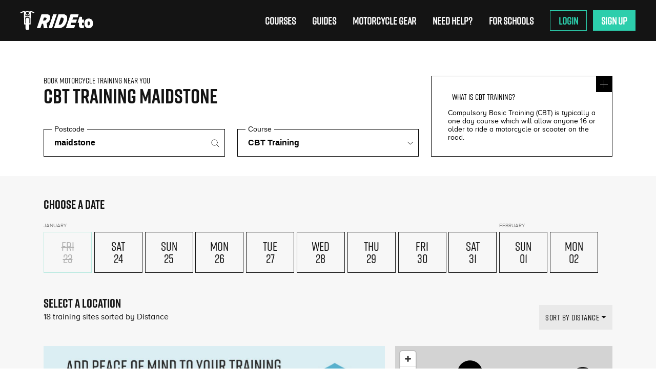

--- FILE ---
content_type: text/html; charset=utf-8
request_url: https://www.rideto.com/cbt-training/maidstone
body_size: 28914
content:

<!DOCTYPE html>
<html lang="en">
  <head  prefix="og: http://ogp.me/ns#">
    <meta charset="utf-8" />
    <script type="application/javascript">
      var dataLayer = [{
        "anyPartnerSchools": undefined,
      }]
    </script>
    <!-- Twitter Card data -->
<meta name="twitter:image" content="https://bike-tests.s3.eu-west-2.amazonaws.com/static/images/logo.jpg">

<!-- Open Graph data -->
<meta property="og:image" content="https://bike-tests.s3.eu-west-2.amazonaws.com/static/images/logo.jpg" />


<meta name="viewport" content="width=device-width, initial-scale=1, maximum-scale=1">
    <link rel="preconnect" href="https://www.gstatic.com">
<link rel="preconnect" href="https://api.hubspot.com">
<link rel="preconnect" href="https://app.hubspot.com">
<link rel="preconnect" href="https://bat.bing.com">
<link rel="preconnect" href="https://www.googleadservices.com">
<link rel="preconnect" href="https://js.hs-analytics.net">
<link rel="preconnect" href="https://www.google-analytics.com">
<link rel="preconnect" href="https://js.usemessages.com">
<link rel="preconnect" href="https://js.hscollectedforms.net">
<link rel="preconnect" href="https://embed.typeform.com">
<link rel="preconnect" href="https://bike-tests.s3.amazonaws.com">
<link rel="preconnect" href="https://www.connectmct.com">
<link rel="preconnect" href="https://rideto-production.imgix.net">
<link rel="preconnect" href="https://connect.facebook.net">
<link rel="preconnect" href="https://googleads.g.doubleclick.net">
<link rel="preconnect" href="https://translate.google.com">
<link rel="preconnect" href="https://js.hs-scripts.com">
<link rel="preconnect" href="https://translate.googleapis.com">
<link rel="preconnect" href="https://www.googletagmanager.com">
<link rel="preconnect" href="https://api.mapbox.com">
<link rel="preconnect" href="https://events.mapbox.com">

    
      <!-- page-hiding-snippet-google-tag-manage -->
<style>.async-hide { opacity: 0 !important} </style>
<script>(function(a,s,y,n,c,h,i,d,e){s.className+=' '+y;h.start=1*new Date;
h.end=i=function(){s.className=s.className.replace(RegExp(' ?'+y),'')};
(a[n]=a[n]||[]).hide=h;setTimeout(function(){i();h.end=null},c);h.timeout=c;
})(window,document.documentElement,'async-hide','dataLayer',4000,
{'GTM-MBJ2NHX':true});</script>

<!--GTM-->

<script>(function(w,d,s,l,i){w[l]=w[l]||[];w[l].push({'gtm.start':
  new Date().getTime(),event:'gtm.js'});var f=d.getElementsByTagName(s)[0],
  j=d.createElement(s),dl=l!='dataLayer'?'&l='+l:'';j.async=true;j.src=
  'https://www.googletagmanager.com/gtm.js?id='+i+dl;f.parentNode.insertBefore(j,f);
})(window,document,'script','dataLayer','GTM-MBJ2NHX');</script>

<meta name="google-site-verification" content="kGdrw9EqMMJYXs0CWyuEgxIRAIoculmPrLEwwi5kYrY" />

    
    
    
<meta name="viewport" content="width=device-width, initial-scale=1.0, minimum-scale=1.0"><meta http-equiv="x-ua-compatible" content="ie=edge">

    
    
  <link href="https://www.connectmct.com/static/client/sass/lib/bootstrap/bootstrap-grid.css"
        rel="stylesheet"
        media="print"
        onload="this.onload=null;this.removeAttribute('media');"
        type="text/css" />
  <link href="https://www.connectmct.com/static/client/sass/pages/course-type-selection.css"
        rel="stylesheet"
        media="print"
        onload="this.onload=null;this.removeAttribute('media');"
        type="text/css" />
  <link href="https://www.connectmct.com/static/client/sass/pages/course-location.css"
        rel="stylesheet"
        media="print"
        onload="this.onload=null;this.removeAttribute('media');"
        type="text/css" />
  <link rel="stylesheet"
        media="print"
        onload="this.onload=null;this.removeAttribute('media');"
        href="https://d305a1jxf31atp.cloudfront.net/client/css/rideto.css?v=20240221" />

    


<link rel="icon" href="https://rideto-production.imgix.net/static/favicon.ico?auto=format%2Ccompress&fm=webp&ixlib=python-1.2.0&q=70"/>

    



    <script src="https://kit.fontawesome.com/860c03d354.js" crossorigin="anonymous"></script>
    <!-- HTML5 shim, for IE6-8 support of HTML5 elements -->
<!--[if lt IE 9]>
  <script src="https://cdnjs.cloudflare.com/ajax/libs/html5shiv/3.7.3/html5shiv.min.js" async defer></script>
<![endif]-->

    
    <script type="application/ld+json">
      {
        "@context": "http://schema.org",
        "@type": "Organization",
        "name": "RideTo",
        "url": "https://www.rideto.com",
        "sameAs": [
          "https://www.facebook.com/RideTo.co",
          "https://twitter.com/RideToUK",
          "https://www.instagram.com/rideto/"
        ]
      }
    </script>
    <script type="application/ld+json">
      {
          "@context": "http://schema.org",
          "@type": "WebSite",
          "name": "RideTo",
          "url": "https://www.rideto.com"
      }
    </script>
    <script type="application/ld+json">
      {
        "@context": "https://schema.org/",
        "@type": "Product",
        "name": "AggregateRating",
        "image": "",
        "brand": {
          "@type": "Brand",
          "name": "RideTo"
        },
        "aggregateRating": {
          "@type": "AggregateRating",
          "ratingValue": "4.5",
          "bestRating": "5",
          "worstRating": "1",
          "ratingCount": "2413"
        }
      }
    </script>
    
    <script>
      !function(t,e){var o,n,p,r;e.__SV||(window.posthog=e,e._i=[],e.init=function(i,s,a){function g(t,e){var o=e.split(".");2==o.length&&(t=t[o[0]],e=o[1]),t[e]=function(){t.push([e].concat(Array.prototype.slice.call(arguments,0)))}}(p=t.createElement("script")).type="text/javascript",p.async=!0,p.src=s.api_host.replace(".i.posthog.com","-assets.i.posthog.com")+"/static/array.js",(r=t.getElementsByTagName("script")[0]).parentNode.insertBefore(p,r);var u=e;for(void 0!==a?u=e[a]=[]:a="posthog",u.people=u.people||[],u.toString=function(t){var e="posthog";return"posthog"!==a&&(e+="."+a),t||(e+=" (stub)"),e},u.people.toString=function(){return u.toString(1)+".people (stub)"},o="capture identify alias people.set people.set_once set_config register register_once unregister opt_out_capturing has_opted_out_capturing opt_in_capturing reset isFeatureEnabled onFeatureFlags getFeatureFlag getFeatureFlagPayload reloadFeatureFlags group updateEarlyAccessFeatureEnrollment getEarlyAccessFeatures getActiveMatchingSurveys getSurveys getNextSurveyStep onSessionId setPersonProperties".split(" "),n=0;n<o.length;n++)g(u,o[n]);e._i.push([i,s,a])},e.__SV=1)}(document,window.posthog||[]);
      posthog.init('phc_TraFxhQCrAv9qpfT1yMMnNHnitjz9qyhKoXrIpz5IHj',{api_host:'https://us.i.posthog.com', person_profiles: 'always', name: 'Rideto Platform'
          })
    </script>
    
    <link rel="preload" href="https://d305a1jxf31atp.cloudfront.net/client/css/rideto.css?v=20240221" as="style" />
    
  
    <title>CBT Training Maidstone | Book Motorcycle Tests</title>
    <link href="https://www.rideto.com/cbt-training/maidstone" rel="canonical" />
    
    <meta name="description" content="Maidstone CBT Training Kent for your motorcycle licence. Compare all Kent CBT locations with RideTo on price, cost, facilities, availability and reviews." />
  
  <link rel="preload"
        fetchpriority="high"
        as="image"
        href="https://bike-tests.s3.eu-west-2.amazonaws.com/static/images/RideTo+POM+Banner_Mobile-01.jpg"
        type="image/jpg" />
  <link rel="preload"
        fetchpriority="high"
        as="image"
        href="https://bike-tests.s3.eu-west-2.amazonaws.com/static/images/RideTo+POM+Banner-02.jpg"
        type="image/jpg" />

  </head>
  <body>
    <input type="hidden" name="csrfmiddlewaretoken" value="mnsRqNdJQEudYs50ZDZAq8YnaiDNCQmXEvS2R2yNexmZhhmKAuFlnrcdHfYaglUW">
    
  


<div class="heading--heading">
  <div class="heading--logo-phone">
    <a href="/">
      <img class="heading--logo" src="https://rideto-production.imgix.net/static/images/logo.svg?auto=format%2Ccompress&fm=webp&h=170&ixlib=python-1.2.0&q=45&w=170" alt="learn to ride" width="170" height="64"/>
    </a>
    <!-- <div class="heading--phone">|&nbsp;&nbsp;<i class="fas fa-phone fa-flip-horizontal fa-sm"></i>&nbsp;&nbsp;0203 603 9652</div> -->
  </div>

  <input id="burger" class="heading--burger-toggle" type="checkbox" />
  <label for="burger" class="heading--burger" >
    <span></span>
    <span></span>
    <span></span>
  </label>

  <nav class="heading--nav">
    <div
      id="rideto-home-course-menu"
      class="heading--nav-item heading--nav-item_courses"
    ></div>
    <a href="/blog" class="heading--nav-item" id="top-nav-guides">
      Guides
    </a>
    <a href="https://store.rideto.com" class="heading--nav-item" id="top-nav-bikes" target="_blank">
      Motorcycle Gear
    </a>
    <a href="/contact" id="top-nav-delivery-jobs" class="heading--nav-item" target="_self">
     Need Help?
    </a>
    <a href="/schools" class="heading--nav-item" id="top-nav-schools">
      For Schools
    </a>
    <div
      id="rideto-nav-account"
      class="heading--nav-item login-nav-item">
      Login
    </div>
  </nav>
</div>

  <style>
    #test-drive-badge {display:none;}
  </style>

  <div style="min-height: 40px;">
  <!-- Placement v2 -->
  
    <klarna-placement data-key="top-strip-promotion-auto-size" data-locale="en-GB" style="#test-drive-badge"></klarna-placement>
  
  <!-- end Placement -->
  </div>
  <div id="rideto-news-letter-banner"></div>
  <div class="course-location" >
    <div id="rideto-resultspage-root">
      <h1 class="course-header" style="color:white">CBT Licence at maidstone</h1>

    </div>
  </div>
  <div class="faqs-results">
    <div id="rideto-faqs"></div>
  </div>
  

  <div class="container seo-content">
    <h2 dir="ltr">Maidstone CBT Training</h2>
<p dir="ltr">Ready to start your biking journey in Maidstone? The town offers a great backdrop for a CBT, with a mix of urban streets and scenic routes perfect for building your skills. A motorbike can transform your daily commute, making it quicker and more enjoyable, while also offering the freedom to explore the surrounding areas. Is nothing available for Maidstone? Check out some alternative locations below.&nbsp;</p>
<ul>
<li dir="ltr" role="presentation"><a href="../../../../../cbt-training/gillingham">Gillingham</a></li>
<li dir="ltr" role="presentation"><a href="../../../../../cbt-training/tunbridge-wells">Tunbridge wells</a></li>
<li dir="ltr" role="presentation"><a href="../../../../../cbt-training/west-thurrock">West Thurrock</a></li>
<li dir="ltr" role="presentation"><a href="https://rideto.com/cbt-training/chafford-hundred">Chafford hundred</a></li>
</ul>
<h2 dir="ltr">What&rsquo;s Involved During A CBT?</h2>
<p dir="ltr">During a CBT in Maidstone, you&rsquo;ll experience a mix of classroom learning and hands-on training. The course is split into key sections: an introduction and eyesight check, practical off-road training, on-road training, and actual on-road riding. You'll start with basic bike controls and safety procedures, then move on to practising these skills off-road before hitting the streets under the guidance of your instructor. The aim is to ensure you&rsquo;re comfortable and competent in real riding situations.</p>
<h2 dir="ltr">Who Can Take A CBT?</h2>
<p dir="ltr">In Maidstone, anyone 16 or older can take a CBT. If you&rsquo;re 16, you&rsquo;ll be restricted to riding a 50cc moped, while those 17 and over can ride motorcycles or scooters up to 125cc. The CBT is ideal for new riders looking to gain essential skills and get on the road legally. No prior experience is required, making it accessible whether you&rsquo;re just starting out or looking to refresh your skills.</p>
<h2 dir="ltr">What&rsquo;s The Cost Of A CBT In Maidstone?</h2>
<p>The cost of a <a href="../../../../../cbt-test/maidstone">CBT test in Maidstone</a> generally ranges from &pound;170 to &pound;180. Prices can vary depending on the provider and what&rsquo;s included in the package, such as the provision of safety gear.</p>
  </div>

  <div class="home--reviews">
    <div class="container">
      <div class="row">
        <div class="col-sm-12 home--reviews-intro">
          <h3 class="home--section-heading">UK’s #1 platform for motorcycle training</h3>
          <div class="content">
            RideTo operates in more than 40 cities across the UK and has helped new riders book over 250,000 hours of motorcycle training.
          </div>
          <div class="home--reviews-trustpilot">
            <div class="trustpilot-widget"
                 data-locale="en-GB"
                 data-template-id="5419b6a8b0d04a076446a9ad"
                 data-businessunit-id="59832d5f0000ff0005a80d6b"
                 data-style-height="24px"
                 data-style-width="100%"
                 data-theme="light"></div>
          </div>
        </div>
      </div>
    </div>
    <div id="rideto-home-reviews"></div>
  </div>
  
<div class="wrapper">
    <div class="container footer" id="custom-container">
    <div class="row footer--body custom-footer-body">
      <div class="footer-links row hide-mobile">
        <div class="col-6 col-sm-3">
          <h5 class="footer--heading">Company</h5>
          <ul class="footer--links">
            <li>
              <a href="/aboutus">About Us</a>
            </li>
            <li>
              <a href="https://www.connectmct.com/v2/home">ATB Booking Software</a>
            </li>
            <li>
              <a href="https://angel.co/rideto/jobs">Careers</a>
            </li>
            <li>
              <a href="/terms">Terms &amp; Conditions</a>
            </li>
            <li>
              <a href="/privacy">Privacy</a>
            </li>
            <li>
              <a href="/terms-of-use">Terms of Use</a>
            </li>
          </ul>
        </div>
        <div class="col-6 col-sm-3">
          <h5 class="footer--heading">Locations</h5>
          <ul class="footer--links">
            <li>
              <a href="/cbt-training/london">London</a>
            </li>
            <li>
              <a href="/cbt-training/manchester">Manchester</a>
            </li>
            <li>
              <a href="/cbt-training/birmingham">Birmingham</a>
            </li>
            <li>
              <a href="/cbt-training/glasgow">Glasgow</a>
            </li>
            <li>
              <a href="/all-locations">View All</a>
            </li>
          </ul>
        </div>
        <div class="col-6 col-sm-3">
          <h5 class="footer--heading">Support</h5>
          <ul class="footer--links">
            <li>
              <a href="/contact">Need Help?</a>
            </li>
            <li>
              <a href="/blog">Blog</a>
            </li>
          </ul>
        </div>
        <div class="col-6 col-sm-3">
          <h5 class="footer--heading">Courses</h5>
          <ul class="footer--links">
            <li>
              <a href="/cbt-training">CBT Training</a>
            </li>
            <li>
              <a href="/introduction-to-motorcycling">Introduction to Motorcycling</a>
            </li>
            <li>
              <a href="/motorcycle-licence">Full Motorcycle Licence</a>
            </li>
            <li>
              <a href="/gear-conversion-course">Gear Conversion</a>
            </li>
            <li>
              <a href="/cbt-training-renewal">CBT Renewal</a>
            </li>
          </ul>
        </div>
      </div>
      <div id="rideto-mobile-footer-links"
          class="footer-mobile-links hide-desktop"></div>
      <script charset="utf-8"
              type="text/javascript"
              src="//js.hsforms.net/forms/v2.js"></script>
      <script>
        if (hbspt) {
          hbspt.forms.create({
            portalId: '4630320',
            formId: 'f250467c-2022-43b0-85d9-9899857faf21',
            css: '',
            target: '#mc_embed_signup_scroll',
            submitButtonClass: 'footer--email-submit',
            cssClass: 'footer--email-fields',
            translations: {
              en: {
                submitText: ' '
              }
            }
          })
        }

      </script>
      <script>
        function checkDOMChange() {
          var el = document.querySelector('input.hs-input')

          if (el) {
            el.placeholder = 'Email address'
            return
          } else {
            setTimeout(checkDOMChange, 100)
          }
        }

        checkDOMChange()

      </script>
      <div id="mc_embed_signup" class="col-sm-3">
        <h4 class="footer--email-heading">Get the latest on rides, events & more</h4>
        <div id="mc_embed_signup_scroll"></div>
        <div class="social-links">
          <div>
            <a href="https://www.facebook.com/RideTo.co/?fref=ts"
              rel="noopener"
              target="_blank">
              <svg width="25" height="24" viewBox="0 0 25 24" fill="none" xmlns="http://www.w3.org/2000/svg">
                <g clip-path="url(#clip0_2447_203976)">
                  <path d="M24.75 12C24.75 5.37258 19.3774 0 12.75 0C6.12258 0 0.75 5.37258 0.75 12C0.75 17.9895 5.1382 22.954 10.875 23.8542V15.4688H7.82812V12H10.875V9.35625C10.875 6.34875 12.6666 4.6875 15.4076 4.6875C16.7201 4.6875 18.0938 4.92188 18.0938 4.92188V7.875H16.5806C15.09 7.875 14.625 8.80008 14.625 9.75V12H17.9531L17.4211 15.4688H14.625V23.8542C20.3618 22.954 24.75 17.9895 24.75 12Z" fill="white"/>
                </g>
                <defs>
                  <clipPath id="clip0_2447_203976">
                    <rect width="24" height="24" fill="white" transform="translate(0.75)"/>
                  </clipPath>
                </defs>
              </svg>
            </a>
            <a href="https://www.instagram.com/rideto/"
              rel="noopener"
              target="_blank">
              <svg width="24" height="24" viewBox="0 0 24 24" fill="none" xmlns="http://www.w3.org/2000/svg">
                <g clip-path="url(#clip0_2340_86400)">
                  <path d="M11.998 2.16094C15.2043 2.16094 15.584 2.175 16.8449 2.23125C18.0168 2.28281 18.6496 2.47969 19.0715 2.64375C19.6293 2.85938 20.0324 3.12187 20.4496 3.53906C20.8715 3.96094 21.1293 4.35938 21.3449 4.91719C21.509 5.33906 21.7059 5.97656 21.7574 7.14375C21.8137 8.40937 21.8277 8.78906 21.8277 11.9906C21.8277 15.1969 21.8137 15.5766 21.7574 16.8375C21.7059 18.0094 21.509 18.6422 21.3449 19.0641C21.1293 19.6219 20.8668 20.025 20.4496 20.4422C20.0277 20.8641 19.6293 21.1219 19.0715 21.3375C18.6496 21.5016 18.0121 21.6984 16.8449 21.75C15.5793 21.8062 15.1996 21.8203 11.998 21.8203C8.7918 21.8203 8.41211 21.8062 7.15117 21.75C5.9793 21.6984 5.34649 21.5016 4.92461 21.3375C4.3668 21.1219 3.96367 20.8594 3.54648 20.4422C3.12461 20.0203 2.8668 19.6219 2.65117 19.0641C2.48711 18.6422 2.29023 18.0047 2.23867 16.8375C2.18242 15.5719 2.16836 15.1922 2.16836 11.9906C2.16836 8.78437 2.18242 8.40469 2.23867 7.14375C2.29023 5.97187 2.48711 5.33906 2.65117 4.91719C2.8668 4.35938 3.1293 3.95625 3.54648 3.53906C3.96836 3.11719 4.3668 2.85938 4.92461 2.64375C5.34649 2.47969 5.98399 2.28281 7.15117 2.23125C8.41211 2.175 8.7918 2.16094 11.998 2.16094ZM11.998 0C8.74024 0 8.33242 0.0140625 7.05274 0.0703125C5.77774 0.126562 4.90117 0.332812 4.1418 0.628125C3.34961 0.9375 2.6793 1.34531 2.01367 2.01562C1.34336 2.68125 0.935547 3.35156 0.626172 4.13906C0.330859 4.90313 0.124609 5.775 0.0683594 7.05C0.0121094 8.33437 -0.00195312 8.74219 -0.00195312 12C-0.00195312 15.2578 0.0121094 15.6656 0.0683594 16.9453C0.124609 18.2203 0.330859 19.0969 0.626172 19.8562C0.935547 20.6484 1.34336 21.3187 2.01367 21.9844C2.6793 22.65 3.34961 23.0625 4.13711 23.3672C4.90117 23.6625 5.77305 23.8687 7.04805 23.925C8.32774 23.9812 8.73555 23.9953 11.9934 23.9953C15.2512 23.9953 15.659 23.9812 16.9387 23.925C18.2137 23.8687 19.0902 23.6625 19.8496 23.3672C20.6371 23.0625 21.3074 22.65 21.973 21.9844C22.6387 21.3187 23.0512 20.6484 23.3559 19.8609C23.6512 19.0969 23.8574 18.225 23.9137 16.95C23.9699 15.6703 23.984 15.2625 23.984 12.0047C23.984 8.74687 23.9699 8.33906 23.9137 7.05937C23.8574 5.78437 23.6512 4.90781 23.3559 4.14844C23.0606 3.35156 22.6527 2.68125 21.9824 2.01562C21.3168 1.35 20.6465 0.9375 19.859 0.632812C19.0949 0.3375 18.223 0.13125 16.948 0.075C15.6637 0.0140625 15.2559 0 11.998 0Z" fill="white"/>
                  <path d="M11.9918 5.83594C8.5889 5.83594 5.82812 8.59688 5.82812 12C5.82812 15.4031 8.5889 18.1641 11.9918 18.1641C15.3948 18.1641 18.1555 15.4031 18.1555 12C18.1555 8.59688 15.3948 5.83594 11.9918 5.83594ZM11.9918 15.9984C9.78415 15.9984 7.99362 14.2078 7.99362 12C7.99362 9.79219 9.78415 8.00156 11.9918 8.00156C14.1995 8.00156 15.99 9.79219 15.99 12C15.99 14.2078 14.1995 15.9984 11.9918 15.9984Z" fill="white"/>
                  <path d="M19.8467 5.59128C19.8467 6.38809 19.1999 7.03022 18.4077 7.03022C17.6109 7.03022 16.9688 6.3834 16.9688 5.59128C16.9688 4.79448 17.6156 4.15234 18.4077 4.15234C19.1999 4.15234 19.8467 4.79916 19.8467 5.59128Z" fill="white"/>
                </g>
                <defs>
                  <clipPath id="clip0_2340_86400">
                    <rect width="24" height="24" fill="white"/>
                  </clipPath>
                </defs>
              </svg>
            </a>
            <a href="https://www.youtube.com/channel/UCMq5bTZZIMUC-lxsIBQZGsg" rel="noopener" target="_blank">
              <svg width="25" height="24" viewBox="0 0 25 24" fill="none" xmlns="http://www.w3.org/2000/svg">
                <g clip-path="url(#clip0_2447_203741)">
                  <path d="M24.2609 7.20078C24.2609 7.20078 24.0266 5.54609 23.3047 4.81953C22.3906 3.86328 21.3688 3.85859 20.9 3.80234C17.5438 3.55859 12.5047 3.55859 12.5047 3.55859H12.4953C12.4953 3.55859 7.45625 3.55859 4.1 3.80234C3.63125 3.85859 2.60938 3.86328 1.69531 4.81953C0.973438 5.54609 0.74375 7.20078 0.74375 7.20078C0.74375 7.20078 0.5 9.14609 0.5 11.0867V12.9055C0.5 14.8461 0.739062 16.7914 0.739062 16.7914C0.739062 16.7914 0.973437 18.4461 1.69062 19.1727C2.60469 20.1289 3.80469 20.0961 4.33906 20.1992C6.26094 20.382 12.5 20.4383 12.5 20.4383C12.5 20.4383 17.5438 20.4289 20.9 20.1898C21.3688 20.1336 22.3906 20.1289 23.3047 19.1727C24.0266 18.4461 24.2609 16.7914 24.2609 16.7914C24.2609 16.7914 24.5 14.8508 24.5 12.9055V11.0867C24.5 9.14609 24.2609 7.20078 24.2609 7.20078ZM10.0203 15.1133V8.36797L16.5031 11.7523L10.0203 15.1133Z" fill="white"/>
                </g>
                <defs>
                  <clipPath id="clip0_2447_203741">
                    <rect width="24" height="24" fill="white" transform="translate(0.5)"/>
                  </clipPath>
                </defs>
              </svg>
            </a>
            <a href="https://discord.com/invite/zZWwKz2jmX" rel="noopener" target="_blank">
              <svg width="25" height="24" viewBox="0 0 24 24" fill="none" xmlns="http://www.w3.org/2000/svg">
                <path d="M20.317 4.369a19.791 19.791 0 00-4.885-1.515.074.074 0 00-.079.037 15.901 15.901 0 00-.608 1.249 18.243 18.243 0 00-5.486 0c-.164-.398-.407-.874-.62-1.249a.077.077 0 00-.079-.037 19.736 19.736 0 00-4.968 1.52.07.07 0 00-.032.027C.533 9.046-.32 13.58.099 18.058a.082.082 0 00.031.056 19.9 19.9 0 006.031 3.059.078.078 0 00.084-.027 14.1 14.1 0 001.241-2.013.076.076 0 00-.041-.105 13.123 13.123 0 01-1.872-.892.077.077 0 01-.008-.128c.125-.094.25-.192.368-.291a.074.074 0 01.077-.01c3.927 1.793 8.18 1.793 12.061 0a.074.074 0 01.078.009c.119.099.244.198.369.292a.077.077 0 01-.006.127 12.298 12.298 0 01-1.873.891.077.077 0 00-.04.106c.36.7.78 1.377 1.244 2.012a.078.078 0 00.084.028 19.876 19.876 0 006.03-3.058.078.078 0 00.031-.055c.502-5.177-.838-9.673-3.549-13.662a.061.061 0 00-.031-.03zM8.02 15.331c-1.182 0-2.155-1.085-2.155-2.419 0-1.333.955-2.419 2.155-2.419 1.21 0 2.173 1.096 2.155 2.419 0 1.334-.955 2.419-2.155 2.419zm7.98 0c-1.182 0-2.155-1.085-2.155-2.419 0-1.333.955-2.419 2.155-2.419 1.21 0 2.173 1.096 2.155 2.419 0 1.334-.945 2.419-2.155 2.419z" fill="white"/>
              </svg>
            </a>
            <a href="https://www.tiktok.com/@rideto.com"
              rel="noopener"
              target="_blank">
              <svg width="25" height="24" viewBox="0 0 25 24" fill="none" xmlns="http://www.w3.org/2000/svg">
                <path d="M17.3225 0H13.2778V16.3478C13.2778 18.2957 11.7222 19.8957 9.78626 19.8957C7.85034 19.8957 6.29469 18.2957 6.29469 16.3478C6.29469 14.4348 7.81577 12.8695 9.68257 12.8V8.69567C5.56872 8.7652 2.25 12.1391 2.25 16.3478C2.25 20.5913 5.63786 24 9.82085 24C14.0038 24 17.3916 20.5565 17.3916 16.3478V7.9652C18.9127 9.07827 20.7795 9.73913 22.75 9.77393V5.66957C19.7079 5.56522 17.3225 3.06087 17.3225 0Z" fill="white"/>
              </svg>
            </a>
          </div>
        </div>
      </div>
    </div>
    <div class="partners-container">
      <div class="partner-link">
        <span class="logo-text">Official partner</span>
        <a href="https://www.rideto.com/blog/rideto-triumph-partnership" rel="noopener" target="_blank">
          <img src="https://www.connectmct.com/static/images/triumph_logo_new.png" alt="Triumph Logo" width="180" height="60">
        </a>
      </div>
      <div class="partner-link">
        <span class="logo-text">Charity Partner</span>
        <div class="partner-logos">
          <a href="https://www.rideto.com/blog/two-wheels-for-life/" rel="noopener" target="_blank">
            <img src="https://www.connectmct.com/static/images/twowheelsforlife_logo.png" alt="Two Wheels For Life Logo" width="110" height="80">
          </a>
          <img class="partner-logo--rsgb" src="https://www.connectmct.com/static/images/rsgb_corporate_member_logo.png" alt="Road Safety GB Corporate Member Logo" width="192" height="80">
        </div>
      </div>
    </div>

    <div class="row footer--copyright">
      <div class="col-sm-12">
        © RIDETO LTD <script>document.write(new Date().getFullYear())</script>
      </div>
    </div>
  </span>
</div>

  <script type="text/javascript">
window.RIDETO_PAGE = {
  courseTypes:  [{"name": "CBT Training", "constant": "LICENCE_CBT", "tags": ["BEGINNER", "CBT"], "details": {"image": "https://rideto-production.imgix.net/media/CourseTypeDetails/None/RideTo-CBT-Training-1313-min-7.jpg?auto=format,compress,true&w=400&h=400&q=40", "description": "Compulsory Basic Training (CBT) is typically a one day course which will allow anyone 16 or older to ride a motorcycle or scooter on the road.", "learn": "This 1 day course lasts up to 6 - 8 hours, during which the instructor will decide if you are safe to ride on the road on your own or require further training.\r\n\r\nThere are 5 parts to the CBT training:\r\n\r\nIntroduction and eye test\r\nMotorcycle theory; controls & maintenance\r\nOff road riding; learning to steer, balance, stop and start\r\nRoad theory; rules of the road and how to ride safely\r\nRoad riding; at least 2 hours riding on the road with your instructor\r\n\r\nIt\u2019s important that ahead of the CBT you can confidently ride a bicycle on the road, understand English and the Highway code, as these skills cannot be taught on the day. If you are brand new to riding, you should also consider the Introduction to Motorcycling Course.\r\n\r\n<iframe width=\"560\" height=\"315\" src=\"https://www.youtube.com/embed/tqNsCeXqD_I?si=nWPmBB1L3OXW1kv3\" title=\"YouTube video player\" frameborder=\"0\" allow=\"accelerometer; autoplay; clipboard-write; encrypted-media; gyroscope; picture-in-picture; web-share\" referrerpolicy=\"strict-origin-when-cross-origin\" allowfullscreen></iframe>", "included": "Bike hire: choice of automatic or manual\r\nHelmet (where indicated)\r\nGloves and jacket (where indicated)\r\nInsurance\r\nOnline pre-training\r\n5 day cancellation (terms apply)", "ride_after": "Upon completing your CBT you\u2019ll be issued a certificate the same day. You can then legally ride a motorcycle straight away on the roads. At 16 you\u2019re restricted to a 50cc moped and 17 or older you can ride any 125cc within 11Kw of power. Currently, the type of bike you take your CBT on (geared or automatic) does not restrict the type of bike you can rider after.\r\n\r\nWith a CBT certificate you can ride on the road for up to 2 years. You need to display L plates and cannot take passengers or ride on motorways.", "requirements": "To take your CBT Training on the day you must:\r\n\r\nHave the correct licence card: UK driving, provisional or EU licence with UK counterpart licence number\r\nBe able to read a registration plate from 20 meters\r\nSpeak and understand English and the Highway code to a good level\r\nBe able to ride an adult sized bicycle\r\nWear suitable clothing including heavy (unripped) denim jeans and boots\r\nHave your National Insurance Number for a licence check", "faqs": "Does the bike I train on effect my licence? \r\nCurrently no. You can legally train on an automatic and ride a manual 125cc after your CBT, although we\u2019d highly recommend training to ride a manual motorcycle, either through an ITM course or Gear conversion training. \r\n\r\nI have an EU licence, what do I need? \r\nYou\u2019ll need to complete a D91 form with the government to get a UK counterpart licence number.\r\n\r\nHow do I pass the CBT test? \r\nA common misunderstanding - there is no CBT test, it\u2019s a training course, which the 5 elements need to be completed in order to gain the certificate. Therefore, if you want a CBT \u2018licence\u2019, book the CBT training.\r\n\r\nI don\u2019t have a licence/ have non-EU licence, what do I need? \r\nYou\u2019ll need to apply for a UK provisional licence with the government here.\r\n\r\nHow far in advance should I book? \r\nCBT classes have a restricted number of places in each course. Due to popular demand, you should aim to book at least 1 week in advance to get a convenient date.", "cancellation": "You won\u2019t be charged anything until your booking is confirmed. Once the booking is confirmed, we can cancel or refund you as long as you give us at least 5 working days notice before your training. Administration fees may apply.", "landing_page_url": "https://www.rideto.com/cbt-training", "duration": "", "pom": "The Peace of Mind Policy covers the costs of further training if you fail to complete the CBT course on the first day.\r\n\r\nNot all riders complete the CBT on the first day, If you do require a 2nd day of training you will need to pay for the additional training. With the Peace of Mind Policy, if you need the 2nd day of training to complete the CBT, it's free.\r\n\r\nThe Peace of Mind Policy is only available for CBT courses. Terms and conditions do apply."}, "number_of_suppliers": 0}, {"name": "CBT Training Renewal", "constant": "LICENCE_CBT_RENEWAL", "tags": ["ADVANCED", "CBT"], "details": {"image": "https://rideto-production.imgix.net/media/CourseTypeDetails/3/RideTo-CBT-Training-1192-3-4.jpg?auto=format,compress,true&w=400&h=400&q=40", "description": "CBT 'renewal' course is the full CBT for riders who have already completed the CBT and hold a valid certificate about to expire. All 5 elements of the CBT must still be completed.", "learn": "This 1 day course lasts up to 4 - 8 hours, during which the instructor will decide if you are safe to ride on the road on your own or require further training.\r\n\r\nThere are 5 parts to the CBT training:\r\n\r\nIntroduction and eye test\r\nMotorcycle theory; controls & maintenance\r\nOff road riding; learning to steer, balance, stop and start\r\nRoad theory; rules of the road and how to ride safely\r\nRoad riding; at least 2 hours riding on the road with your instructor\r\n \r\nThe course will take as long as the instructor believes is necessary for you to be safe.", "included": "Bike hire: choice of automatic or manual - Unless using own bike\r\nHelmet (where indicated)\r\nGloves and jacket (where indicated)\r\nInsurance\r\nOnline pre-training\r\n5 day cancellation (terms apply)", "ride_after": "Upon completing your CBT you\u2019ll be issued a certificate the same day. You can then legally ride a motorcycle straight away on the roads. At 16 you\u2019re restricted to a 50cc moped and 17 or older you can ride any 125cc within 11Kw of power. Currently, the type of bike you take your CBT on (geared or automatic) does not restrict the type of bike you can rider after.\r\n\r\nWith a CBT certificate you can ride on the road for up to 2 years. You need to display L plates and cannot take passengers or ride on motorways.", "requirements": "To take your CBT Renewal on the day you must:\r\n\r\nHave a VALID CBT certificate\r\nHave the correct licence card: UK driving, provisional or EU licence with UK counterpart licence number\r\nBe able to read a registration plate from 20.5 meters\r\nSpeak and understand English and the Highway Code to a good level\r\nBe able to ride an adult sized bicycle\r\nWear suitable clothing including sturdy jeans and boots\r\nHave a road legal bike - should you wish to train on it\r\nHave your National Insurance Number for a licence check", "faqs": "Does the bike I train on effect my licence? \r\nCurrently no. You can legally train on an automatic and ride a manual 125cc after your CBT, although we\u2019d highly recommend training to ride a manual motorcycle, either through an ITM course or Gear conversion training. \r\n\r\nI have an EU licence, what do I need? \r\nYou\u2019ll need to complete a D91 form with the government to get a UK counterpart licence number.\r\n\r\nHow do I pass the CBT test? \r\nA common misunderstanding - there is no CBT test, it\u2019s a training course, which the 5 elements need to be completed in order to gain the certificate. Therefore, if you want a CBT \u2018licence\u2019, book the CBT training.\r\n\r\nI don\u2019t have a licence/ have non-EU licence, what do I need? \r\nYou\u2019ll need to apply for a UK provisional licence with the government here.\r\n\r\nHow far in advance should I book? \r\nCBT classes have a restricted number of places in each course. Due to the popular demand, you should aim to book at least 1 week in advance in order to get a convenient date.\r\n\r\nCan I pay in cash?\r\nIn order to book your training you\u2019ll need to pay in advance through our website.", "cancellation": "You won\u2019t be charged anything until your booking is confirmed. Once the booking is confirmed, we can cancel or refund you as long as you give us at least 5 working days notice before your training. Administration fees may apply.", "landing_page_url": "https://www.rideto.com/cbt-training-renewal", "duration": "", "pom": ""}, "number_of_suppliers": 0}, {"name": "Introduction To Motorcycling", "constant": "INTRO_TO_MOTORCYCLING", "tags": ["BEGINNER"], "details": {"image": "https://rideto-production.imgix.net/media/CourseTypeDetails/2/RideTo-CBT-Training-1035-a-9.jpg?auto=format,compress,true&w=400&h=400&q=40", "description": "The perfect training for complete beginners to spend time on a motorcycle with an instructor, learning the core basics of riding.", "learn": "The Introduction to motorcycling course is a 2 hour training session, either 1-2-1 or 1-2-2 with an instructor. The training is focused on maximising time on the bike, for complete beginners to get to grips with the basic controls, balance and riding of a motorcycle. \r\n\r\nThis course is also great for novices to manual motorcycles, to spend time learning the basics of gears and clutch control before taking the CBT.", "included": "Bike hire: choice of automatic or manual\r\nHelmet, jacket and glove hire (where indicated)\r\nInsurance\r\nOnline pre-training\r\n5 day cancellation (terms apply)", "ride_after": "The ITM course doesn\u2019t give you legal qualifications to ride a motorcycle on the road. It\u2019s designed as an introductory offroad lesson for complete beginners to learn the basics of motorcycle riding before taking a CBT.", "requirements": "To take your ITM Training on the day you must:\r\n\r\nHave the correct licence card: either UK driving, provisional or EU licence with UK counterpart licence number\r\nBe able to read a registration plate from 20 meters\r\nBe able to speak and understand English to a good level\r\nBe able to ride an adult sized bicycle\r\nWear suitable clothing including sturdy jeans and boots\r\n\r\nIt\u2019s important that ahead of the ITM you can confidently ride a bicycle on the road and understand English as these skills cannot be taught on the day.", "faqs": "Do I need to take an ITM? \r\nIf you\u2019ve never ridden a motorcycle or scooter before and your expectation is to complete your CBT within 1 day, we\u2019d recommend considering the ITM or beginners course first. \r\n\r\nWhat will I do during the ITM?\r\nThe ITM is tailored to your needs. You\u2019ll focus all the time on bike control and handling, getting to grips with balancing, stopping, starting and turning.\r\n\r\nHow far in advance should I book? \r\nITM classes have a restricted number of places in each course. Due to the popular demand, you should aim to book at least 1 week in advance in order to get a convenient date.", "cancellation": "You won\u2019t be charged anything until your booking is confirmed. Once the booking is confirmed, we can cancel or refund you as long as you give us at least 5 working days notice before your training. Administration fees may apply.", "landing_page_url": "https://www.rideto.com/introduction-to-motorcycling", "duration": "", "pom": ""}, "number_of_suppliers": 0}, {"name": "Full Licence Training", "constant": "FULL_LICENCE", "tags": ["ADVANCED", "FULL"], "details": {"image": "https://rideto-production.imgix.net/media/CourseTypeDetails/None/Web_RideTo-Brighton_-4266-min-b.jpg?auto=format,compress,true&w=400&h=400&q=40", "description": "Full motorcycle licence training is for anyone looking to progress on from a CBT in order to remove L plates, carry passengers and ride on motorways. With RideTo, finance is available on all courses.", "learn": "You\u2019ll learn the fundamentals of motorcycling including the skills and manoeuvres to pass both exams.\r\n\r\nHow to ride the bike for your licence (A1, A2, A)\r\nYou'll learn to ride and pass the tests on the right bike for the licence you wish to obtain. either an A1, A2 or A (unrestricted) licence depending on your age and the bike you take the tests on.\r\n\r\nModule 1: Riding Skills\r\nOff road riding; learning the test exercises such as riding in a figure of 8, emergency stop and turn in the road.\r\n\r\nModule 2: Theory Questions\r\nThe 'show me tell me' questions an examiner might ask you about bike maintenance and safety.\r\n\r\nModule 2: Road Riding Skills\r\nRiding in a variety of road conditions under directions from the examiner as well as following signs, carrying out normal stops, pulling away from behind a parked car and a hill start.\r\n\r\nA full motorcycle licence is issued after passing both the Module 1 and Module 2 tests. You can then ride without L plates, carry passengers and ride on motorways.", "included": "Bike hire & fuel: choice of automatic or manual\r\nHelmet hire (where indicated)\r\nGloves and jacket (where indicated)\r\nTest fees\r\nInsurance\r\nOnline pre-training\r\n12 day cancellation (terms apply)\r\nMonthly payments available on finance", "ride_after": "The bike you can ride after taking a full motorcycle licence is decided by the bike you take your tests on: \r\n\r\nAny automatic bike - restricts you to automatic bikes of the same power you take your test on. \r\nManual 125cc  - Would give you a \u2018A1\u201d licence to ride any bike up to this power limit.\r\n\r\nManual motorcycle up to 35Kw (roughly 45BHP or 500cc)  - Would give you an \u2018A2\u201d licence and can ride any bike up to this power limit.\r\n\r\nManual motorcycle above 600cc - Would give you an unrestricted \u201cA\u201d licence, meaning you can ride any bike you wish. \r\n\r\nAny type of full motorcycle licence also entitles you to: \r\nRide without L plates \r\nCarry pillion passengers \r\nRide on motorways", "requirements": "To take your full motorcycle licence training on the day you must:\r\n\r\nHave the correct licence card: UK driving, provisional or EU licence with UK counterpart licence number\r\nHave a valid motorcycle theory and CBT certificate \r\nBe able to read a registration plate from 20 meters\r\nBe able to speak and understand English to a good level\r\nBe able to ride an adult sized bicycle\r\nWear suitable clothing including sturdy jeans and boots\r\nHave your National Insurance Number for a licence check", "faqs": "How much training do I need? \r\nThis depends heavily on your riding experience. It\u2019s best to contact us to chat with our friendly team about what package is right for you.\r\n\r\nHow far in advance should I book? \r\nFull licence classes have a very restricted number of places in each course. Due to extremely popular demand, you should aim to book at least 4 weeks in advance in order to get a convenient date.\r\n\r\nCan I just book the tests? \r\nYou can with the government, however there are issues with having the correct bike and learning the required skills. Being professionally taught to ride is vital in becoming a safe rider and successfully gaining your licence. \r\n\r\nWhat size bike can I ride after? \r\nThis very much depends on how old you are. Read our \u2018What Can I Ride\u2019 section above.", "cancellation": "You won\u2019t be charged anything until your booking is confirmed. Once the booking is confirmed, we can cancel or refund you as long as you give us at least 11 working days notice before your training. Administration fees may apply.", "landing_page_url": "https://www.rideto.com/motorcycle-licence", "duration": "", "pom": ""}, "number_of_suppliers": 0}, {"name": "FREE 1-2-1 Motorcycle Skills", "constant": "TFL_ONE_ON_ONE", "tags": ["ADVANCED"], "details": {"image": "https://rideto-production.imgix.net/media/CourseTypeDetails/None/2WL-121-course-4.jpg?auto=format,compress,true&w=400&h=400&q=40", "description": "1-2-1 training, for all riders who live, study or work in any of the 33 London boroughs. A 2 hour, on-road training session for building confidence and skill.", "learn": "\u2022 Equip you with the skills required to ride safely on urban roads, including how to filter, overtake and ride in bus lanes\r\n\u2028\u2022 Improve your hazard perception and defensive riding skills, e.g. when approaching a junction\r\n\u2028\u2022 Understand the appropriate use of personal protective equipment (PPE)\u2028\r\n\u2022 Help you to understand the need to ride at speeds appropriate to the road conditions", "included": "2 hours on-roading training with an instructor\r\nAt the end of the session, the instructor will provide both verbal and written feedback to the Client.\r\nA Certificate of Completion will be issued on Behalf of Transport for London", "ride_after": "The assessment ride will consist in the instructor following the Client and analysing their riding skills on a public road, including (if possible), but not limited to, the analysis of the following core areas:\r\n\r\n\u2022 Normal Road Positioning\u2028\u2022 Separation Distance\r\n\u2028\u2022 Appropriate Use of Speed\u2028\u2022 Use of Observations\u2028\r\n\u2022 Use of Mirrors\u2028\u2022 Road Attitude\u2028\r\n\u2022 Junction Approach Procedures (e.g. OSMPSL)\u2028\r\n\u2022 Roundabout Procedures (mini, standard, multi-lane, etc.)\u2028\r\n\u2022 Reaction to Other Road Users\u2028\u2022 Progress / Hesitancy\u2028\r\n\u2022 Corners / Bends\u2028\u2022 Motorways / Dual Carriageways (if available/allowed, e.g. full motorcycle licence, etc.)\r\n\r\nThe trainer will provide feedback to the rider as it progresses via radio/stops, using video and other training aids where relevant.\r\n\r\nThis course is not a licence and does not provide a qualification for unlicensed riders.", "requirements": "Available to anyone who lives, works or studies in any of the 33 London boroughs\r\nYou must have your own road legal motorcycle or scooter\r\nYou must have a valid licence for riding your bike on the road (CBT or full licence)\r\n\r\nThe course is aimed at riders: \r\n\r\n\u2022 Between the ages of 16 and 40\u2028\r\n\u2022 Inexperienced and holding a Compulsory Basic Training (CBT) certificate only\u2028\r\n\u2022 Riding to commute to/from work or education\r\n\u2028\u2022 Using a low-powered motorcycle, scooter or moped", "faqs": "", "cancellation": "", "landing_page_url": "https://www.rideto.com/1-2-1-motorcycle-skills", "duration": "", "pom": ""}, "number_of_suppliers": 0}, {"name": "Full Licence Module 1 Training", "constant": "FULL_LICENCE_MOD1_TRAINING", "tags": [], "details": {"image": "https://rideto-production.imgix.net/media/?auto=format,compress,true&w=400&h=400&q=40", "description": null, "learn": "", "included": "", "ride_after": "", "requirements": "", "faqs": "", "cancellation": "", "landing_page_url": "", "duration": "", "pom": ""}, "number_of_suppliers": 0}, {"name": "Full Licence Module 2 Training", "constant": "FULL_LICENCE_MOD2_TRAINING", "tags": [], "details": {"image": "https://rideto-production.imgix.net/media/?auto=format,compress,true&w=400&h=400&q=40", "description": null, "learn": "", "included": "", "ride_after": "", "requirements": "", "faqs": "", "cancellation": "", "landing_page_url": "", "duration": "", "pom": ""}, "number_of_suppliers": 0}, {"name": "Full Licence Module 1 Test", "constant": "FULL_LICENCE_MOD1_TEST", "tags": [], "details": {"image": "https://rideto-production.imgix.net/media/?auto=format,compress,true&w=400&h=400&q=40", "description": null, "learn": "", "included": "", "ride_after": "", "requirements": "", "faqs": "", "cancellation": "", "landing_page_url": "", "duration": "", "pom": ""}, "number_of_suppliers": 0}, {"name": "Full Licence Module 2 Test", "constant": "FULL_LICENCE_MOD2_TEST", "tags": [], "details": {"image": "https://rideto-production.imgix.net/media/?auto=format,compress,true&w=400&h=400&q=40", "description": null, "learn": "", "included": "", "ride_after": "", "requirements": "", "faqs": "", "cancellation": "", "landing_page_url": "", "duration": "", "pom": ""}, "number_of_suppliers": 0}, {"name": "Bike Hire", "constant": "BIKE_HIRE", "tags": [], "details": null, "number_of_suppliers": 0}, {"name": "Enhanced Rider Scheme", "constant": "ENHANCED_RIDER_SCHEME", "tags": [], "details": null, "number_of_suppliers": 0}, {"name": "Gear Conversion Course", "constant": "GEAR_CONVERSION_COURSE", "tags": ["BEGINNER"], "details": {"image": "https://rideto-production.imgix.net/media/CourseTypeDetails/None/RideTo-CBT-Training-0812-min-e.jpg?auto=format,compress,true&w=400&h=400&q=40", "description": "A 2 hour course completed after the CBT, to learn how to ride a manual 125cc motorcycle with gears", "learn": "Clutch control \r\n1 down 4 up, you\u2019ll learn how to safely and confidently ride a motorcycle with gears. Understanding how to control the clutch at slow speeds, pulling away and coming to a stop.\r\n\r\nChanging gears with confidence\r\nRiding in different scenarios and conditions to learn how to select the right gear for each occasion and to change gear with confidence up and down the gear box.", "included": "Bike hire\r\nHelmet (where indicated)\r\nInsurance\r\nOnline pre-training", "ride_after": "The Gear Conversion course is not a valid licence, so you are not legally entitled to ride a motorcycle on the road from just this course. You must have completed the CBT course to be able to ride on the road.", "requirements": "In order to take the Gear Conversion course, you must meet the following requirements: \r\n\r\nHave the correct licence card: UK driving, UK provisional or EU licence with UK counterpart licence number. Photocopies or images are not accepted.\r\n\r\nBe able to read a registration plate from 20.5 meters\r\n\r\nSpeak and understand English and the Highway code\r\n\r\nBe able to ride an adult sized bicycle\r\n\r\nWear suitable clothing including thick trousers (such as jeans) and boots", "faqs": "Do I need to take a Gear Conversion course?  \r\nSome new riders decide to take learning to ride one step at a time and opt to complete their first CBT on an automatic scooter. If you plan to then ride a manual motorcycle, it\u2019s highly recommended you have professional lessons in how to do so, hence the popular Gear Conversion course.  \r\n\r\nWhat will I do during the Gear Conversion course?\r\nThe course is tailored to your needs. You\u2019ll focus all the time on bike control and handling, getting to grips with balancing, stopping, starting and turning with a manual motorcycle. It\u2019s safe to do so, you\u2019ll go out on the roads. \r\n\r\nHow far in advance should I book? \r\nGear Conversion classes have a restricted number of places in each course. Due to the popular demand, you should aim to book at least 1 week in advance in order to get a convenient date.\r\n\r\nI can\u2019t see any Gear Conversion courses in my area?\r\nNot all of our instructors have their Gear Conversion courses live online. If you can\u2019t find a local Gear Conversion course to you, give us a call and we can arrange something for you.", "cancellation": "You won\u2019t be charged anything until your booking is confirmed. Once the booking is confirmed, we can cancel or refund you as long as you give us at least 5 working days notice before your training. Administration fees may apply.", "landing_page_url": "https://www.rideto.com/gear-conversion-course", "duration": "", "pom": ""}, "number_of_suppliers": 0}, {"name": "Off road training", "constant": "OFF_ROAD_TRAINING", "tags": ["ADVANCED", "FULL"], "details": null, "number_of_suppliers": 0}, {"name": "Introduction to Advanced Riding", "constant": "INTRO_TO_ADVANCED_RIDING", "tags": ["ADVANCED"], "details": {"image": "https://rideto-production.imgix.net/media/?auto=format,compress,true&w=400&h=400&q=40", "description": null, "learn": "", "included": "", "ride_after": "", "requirements": "", "faqs": "", "cancellation": "", "landing_page_url": "https://www.rideto.com/introduction-to-advanced-riding", "duration": "", "pom": ""}, "number_of_suppliers": 0}, {"name": "One Hour Workshop", "constant": "ONE_HOUR_WORKSHOP", "tags": ["BEGINNER"], "details": null, "number_of_suppliers": 0}, {"name": "Basic Service", "constant": "BASIC_SERVICE", "tags": ["BEGINNER"], "details": null, "number_of_suppliers": 0}, {"name": "Full Service", "constant": "FULL_SERVICE", "tags": ["BEGINNER"], "details": null, "number_of_suppliers": 0}, {"name": "Novice CBT", "constant": "NOVICE_CBT", "tags": ["BEGINNER"], "details": null, "number_of_suppliers": 0}, {"name": "MOT", "constant": "MOT", "tags": ["BEGINNER", "CBT"], "details": null, "number_of_suppliers": 0}, {"name": "Introduction, Foundations, & Skill Assessment: 2 Sessions", "constant": "FULL_LICENCE_PACKAGE_2", "tags": ["ADVANCED"], "details": {"image": "https://rideto-production.imgix.net/media/?auto=format,compress,true&w=400&h=400&q=40", "description": null, "learn": "", "included": "", "ride_after": "", "requirements": "", "faqs": "", "cancellation": "", "landing_page_url": "", "duration": "", "pom": ""}, "number_of_suppliers": 0}, {"name": "Fast-track Course For Very Experienced Riders: 3 Sessions", "constant": "FULL_LICENCE_PACKAGE_3", "tags": ["ADVANCED"], "details": {"image": "https://rideto-production.imgix.net/media/?auto=format,compress,true&w=400&h=400&q=40", "description": null, "learn": "", "included": "", "ride_after": "", "requirements": "", "faqs": "", "cancellation": "", "landing_page_url": "", "duration": "", "pom": ""}, "number_of_suppliers": 0}, {"name": "Short Course For Experienced Riders: 4 Sessions", "constant": "FULL_LICENCE_PACKAGE_4", "tags": ["ADVANCED"], "details": {"image": "https://rideto-production.imgix.net/media/?auto=format,compress,true&w=400&h=400&q=40", "description": null, "learn": "", "included": "", "ride_after": "", "requirements": "", "faqs": "", "cancellation": "", "landing_page_url": "", "duration": "", "pom": ""}, "number_of_suppliers": 0}, {"name": "Full Course For CBT Riders: 5 Sessions", "constant": "FULL_LICENCE_PACKAGE_5", "tags": ["ADVANCED"], "details": {"image": "https://rideto-production.imgix.net/media/?auto=format,compress,true&w=400&h=400&q=40", "description": null, "learn": "", "included": "", "ride_after": "", "requirements": "", "faqs": "", "cancellation": "", "landing_page_url": "", "duration": "", "pom": ""}, "number_of_suppliers": 0}, {"name": "A2 Licence Training", "constant": "FULL_LICENCE_TYPE_A2", "tags": ["ADVANCED", "FULL"], "details": {"image": "https://rideto-production.imgix.net/media/CourseTypeDetails/None/CBT-Training-Mutt-2-4.jpg?auto=format,compress,true&w=400&h=400&q=40", "description": null, "learn": "How to ride an A2 licence bike\r\nYour A2 licence training gives you the skills to handle bigger bikes safely. You\u2019ll train and take your tests on a motorcycle that\u2019s at least 245cc, with engine power between 20\u201335kW.\r\n\r\nLearning to Pass Module 1\r\nOff-road training focuses on the set test manoeuvres such as riding in a figure of 8, emergency stops and slow control skills.\r\n\r\nPreparing for Module 2: Theory Questions\r\nYou\u2019ll cover the \u201cshow me, tell me\u201d questions the examiner may ask, giving you the knowledge to explain key safety checks and basic motorcycle maintenance.\r\n\r\nLearning to Pass Module 2: Road Riding\r\nFinally, you\u2019ll build the awareness and confidence to ride in real traffic. Training covers different road conditions, following directions, safe stops and moving off smoothly, including hill starts.\r\nBy the end of your training, you\u2019ll have everything you need to pass both modules and secure your A2 licence.", "included": "", "ride_after": "With an A2 licence, you can ride motorcycles producing up to 35kW of power. Many larger bikes can also be made A2-compliant with a power restriction, giving you a much wider choice of models to ride.\r\n\r\nHolding an A2 licence also gives you the full benefits of motorcycle ownership:\r\nNo more L-plates\r\nThe ability to carry a pillion passenger\r\nAccess to motorways\r\n\r\nUnlike a CBT certificate, your A2 licence is permanent. You won\u2019t need to retake the test once you\u2019ve passed.\r\n\r\nNote: if you pass your test on an automatic, you\u2019ll only be able to ride automatics. Passing on a manual bike gives you the freedom to ride both.", "requirements": "In order to take A2 motorcycle training, you must meet the following requirements:\r\n\r\nBe at least 19 years old (full motorcycle licence available at 21+ with 2 years on an A2, or at 24+)\r\nHave the correct licence card: UK driving, UK provisional or EU licence with UK counterpart licence number\r\nHold a valid CBT certificate\r\nHold a valid motorcycle theory certificate\r\nBe able to read a registration plate from 20.5 metres\r\nSpeak and understand English and the Highway code\r\nWear suitable clothing including sturdy jeans and boots", "faqs": "How much training do I need?\r\n\r\nThis depends heavily on your riding experience. It's best to chat with our friendly team about what package is right for you.\r\n\r\nHow far in advance should I book?\r\n\r\nA licence classes have a very restricted number of places in each course. Due to extremely popular demand, you should aim to book at least 2 weeks in advance in order to get a convenient date.\r\n\r\nCan I just book the tests?\r\n\r\nYou can with the government, however there are issues with having the correct bike and learning the required skills. Being professionally taught to ride is vital in becoming a safe rider and successfully gaining your licence.\r\n\r\nI've completed my Module 1 somewhere else, can you help me with Module 2?\r\n\r\nYes we can! Message our team on Live Chat to discuss Module 2 availability.", "cancellation": "You won\u2019t be charged anything until your booking is confirmed. Once the booking is confirmed, we can cancel or refund you as long as you give us at least 11 working days notice before your training. Administration fees may apply.", "landing_page_url": "https://www.rideto.com/a2-licence", "duration": "", "pom": ""}, "number_of_suppliers": 0}] 
};
window.RIDETO_PAGE.POSTHOG_API_KEY = "phc_TraFxhQCrAv9qpfT1yMMnNHnitjz9qyhKoXrIpz5IHj";
</script>


    <script type="application/javascript">
      var csrftoken = document.getElementsByName("csrfmiddlewaretoken")[0].value;
    </script>
    <!-- Messages -->
    
    <!-- Child Content -->
    
    
    <!-- Child Modals -->
    
    
    <div id="js-mount"></div>
    
  <script type="text/javascript">
    
    window.RIDETO_PAGE.pomStandAlonePanel = "False";
    window.RIDETO_PAGE.pomSidePanelBannerV2 = "True";

    window.RIDETO_PAGE.POSTHOG_API_KEY = "phc_TraFxhQCrAv9qpfT1yMMnNHnitjz9qyhKoXrIpz5IHj";
    window.RIDETO_PAGE.postcode = "maidstone";
    window.RIDETO_PAGE.courseType = "LICENCE_CBT";
    window.RIDETO_PAGE.checkout = {"addons": [{"id": 70, "name": "RST AXIS CE MENS TEXTILE JACKET", "description": "The Axis textile jacket is a CE Level AA certified textile jacket ideal for a wide range of street and track riding. Ergonomically cut to suit a range of riding positions, the Axis features a removable thermal lining for riding in all temperatures, CE Level 1 elbow & shoulder armour with a pocket for a back protector (sold separately) and a connection zip for easy pairing with any RST jeans (Connection belt sold separately).\r\n\r\nAnd there\u2019s more \u2013 the arm and waist adjustment points and vented panels direct airflow around the jacket to offer a comfortable contoured fit. The 360\u00b0 connection zip seamlessly zips to any compatible RST trouser.\r\n\r\nAxis is the perfect all-round sport-styled textile motorcycle jacket, offering protection and functionality at an everyday price point.\r\n\r\nSize: \r\nXS - 38\t\r\nS - 40\r\nM - 42\t\r\nL - 44\t\r\nXL - 46\t\r\n2XL - 48", "full_price": "99.99", "discount_price": "99.99", "images": ["https://rideto-production.imgix.net/media/AddonImage/None/102364-WHI-40_1-4.jpg?q=70&auto=format,compress,true&w=500&max-h=800", "https://rideto-production.imgix.net/media/AddonImage/None/102364-WHI-40_6-4.jpg?q=70&auto=format,compress,true&w=500&max-h=800", "https://rideto-production.imgix.net/media/AddonImage/None/102364-WHI-40_2-6.jpg?q=70&auto=format,compress,true&w=500&max-h=800", "https://rideto-production.imgix.net/media/AddonImage/None/102364-WHI-AxisCEMensTextileJacket-14-Detail-8.png?q=70&auto=format,compress,true&w=500&max-h=800"], "sizes": [{"id": 48, "name": "46' Chest", "code": "46' Chest", "quantity": 10}, {"id": 49, "name": "48' Chest", "code": "48' Chest", "quantity": 10}, {"id": 50, "name": "50' Chest", "code": "50' Chest", "quantity": 10}, {"id": 44, "name": "40' Chest", "code": null, "quantity": 0}, {"id": 46, "name": "42' Chest", "code": "42' Chest", "quantity": 0}, {"id": 47, "name": "44' Chest", "code": "44' Chest", "quantity": 0}], "weekday_price_pence": 9999, "weekend_price_pence": 9999, "addon_group": "CLOTHES_BOOTS", "ratings": [{"author": "Leannd R", "rating": 5, "review": "GREAT BUY\r\nGreat fit, comfortable and good protection. new rider and i'm very pleased with this purchase", "time": "2022-04-05T12:00:00+01:00"}, {"author": "Tyrell P", "rating": 5, "review": "GREAT\r\nLove it!!", "time": "2021-09-01T12:00:00+01:00"}]}, {"id": 21, "name": "LS2 Rapid Solid Helmet", "description": "The latest Rapid helmet from LS2 gives you high level protection in a stylish, simple design. It is moulded in HPTT, a mix of ABS which means it's very light weight but also very protective. The helmet consists of three shells, a breath deflector, a Class A visor and a quick release system. The LS2 Rapid comes in two colours, either Matt Black (BLK) or Titanium (GRY). \r\n\r\nSizes displayed in CM of head circumference\r\nXS 53-54cm\r\nS 55-56cm\r\nM 57-58cm\r\nL 59-60cm\r\nXL 61-62cm\r\n\r\nThis helmet is perfect to be used for daily rides in the city but is also comfortable for mid-distance journeys.", "full_price": "49.99", "discount_price": "49.99", "images": ["https://rideto-production.imgix.net/media/AddonImage/None/LS2-rapid-side-c.jpeg?q=70&auto=format,compress,true&w=500&max-h=800", "https://rideto-production.imgix.net/media/AddonImage/None/ls2-back-e.jpeg?q=70&auto=format,compress,true&w=500&max-h=800", "https://rideto-production.imgix.net/media/AddonImage/None/ls2-buckle-6.jpeg?q=70&auto=format,compress,true&w=500&max-h=800", "https://rideto-production.imgix.net/media/AddonImage/None/LS2-Rapid-Titanium-9-9.jpeg?q=70&auto=format,compress,true&w=500&max-h=800", "https://rideto-production.imgix.net/media/AddonImage/None/LS2-Rapid-Tit-Right-Side-d-6.jpeg?q=70&auto=format,compress,true&w=500&max-h=800"], "sizes": [{"id": 60, "name": "Matt Black XS 53 - 54", "code": "BLK - XS", "quantity": 50}, {"id": 40, "name": "Matt Black S 55 - 56", "code": "BLK - S", "quantity": 50}, {"id": 42, "name": "Matt Black M 57 - 58", "code": "BLK - M", "quantity": 50}, {"id": 41, "name": "Matt Black L 59 - 60", "code": "BLK - L", "quantity": 50}, {"id": 39, "name": "Matt Black XL 61 - 62", "code": "BLK - XL", "quantity": 50}, {"id": 1, "name": "Matt Titanium XS 55 - 56", "code": "GRY - XS", "quantity": 50}, {"id": 61, "name": "Matt Titanium S 55 - 56", "code": "GRY - S", "quantity": 50}, {"id": 2, "name": "Matt Titanium M 57 - 58", "code": "GRY - M", "quantity": 50}, {"id": 8, "name": "Matt Titanium L 59 - 60", "code": "GRY - L", "quantity": 50}, {"id": 5, "name": "Matt Titanium XL 61 - 62", "code": "GRY - XL", "quantity": 50}], "weekday_price_pence": 4999, "weekend_price_pence": 4999, "addon_group": "HELMET_GLOVES", "ratings": [{"author": "Michael", "rating": 5, "review": "Good price for the quality of the helmet. It is light and fits well and very comfortable.", "time": "2022-04-01T12:35:31+01:00"}, {"author": "Oswaldo. M", "rating": 5, "review": "Amazing quality", "time": "2022-02-21T12:31:20Z"}, {"author": "Godgiven. T", "rating": 5, "review": "I love this helment i get so many compliments it\u2019s comfortable also and its very secure i will definitely be purchasing another one in a different style", "time": "2022-02-14T12:32:50Z"}, {"author": "Billy R", "rating": 5, "review": "Perfect fit and quick delivery", "time": "2022-01-01T12:34:49Z"}, {"author": "Ronnie E", "rating": 5, "review": "Well pleased good quality and looks the business", "time": "2021-12-31T12:34:21Z"}]}, {"id": 68, "name": "RideTo New Rider Journal", "description": "The perfect guide when starting out into the world of motorcycles. The RideTo New Rider Journal features 115 pages covering everything from getting through your CBT and Full Licence to buying the right gear, best bikes and top tips for staying safe.\r\n\r\nFull colour, printed on 300gsm matt laminated card covers with 120gsm inners. 170mmx245mm Portrait.", "full_price": "10.99", "discount_price": "6.99", "images": ["https://rideto-production.imgix.net/media/AddonImage/None/f479deae-20f3-4d87-a6a2-1849c5db6b1e-8.jpeg?q=70&auto=format,compress,true&w=500&max-h=800", "https://rideto-production.imgix.net/media/AddonImage/None/RideTo-Magazine-Mockup_2048x2048px_2-1-f.jpg?q=70&auto=format,compress,true&w=500&max-h=800", "https://rideto-production.imgix.net/media/AddonImage/None/RideTo-Magazine-Mockup_2048x2048px_3-1-3.jpg?q=70&auto=format,compress,true&w=500&max-h=800", "https://rideto-production.imgix.net/media/AddonImage/142/Screenshot-2022-02-10-at-17.34.25-f.png?q=70&auto=format,compress,true&w=500&max-h=800", "https://rideto-production.imgix.net/media/AddonImage/None/Screenshot-2022-02-10-at-17.35.03-d.png?q=70&auto=format,compress,true&w=500&max-h=800", "https://rideto-production.imgix.net/media/AddonImage/None/Screenshot-2022-02-10-at-17.36.45-c.png?q=70&auto=format,compress,true&w=500&max-h=800"], "sizes": [{"id": 20, "name": "New", "code": "New", "quantity": 100000}], "weekday_price_pence": 1099, "weekend_price_pence": 1099, "addon_group": "OTHER", "ratings": [{"author": "Kirsty. K", "rating": 5, "review": "Full stoke for the mag! 100% recommend to buy. You\u2019ll have it for life!\r\n\r\nWould 100% recommend RIDEto to any new rider. The magazine takes you through a narrative of \u2018how to\u2019, providing you with experienced rider insight and information to keep you safe and stoked whilst out on the road. The aesthetic of the publication is eco-friendly and rider-friendly with beautiful shots and stories that are both encouraging and inspiring. It feels super genuine and promotes inclusivity into the riding community! Thank you!", "time": "2022-04-22T12:00:00+01:00"}, {"author": "Shirley H", "rating": 5, "review": "Rideto - The new rider journal\r\nWe ordered and received the New rider Journal a few days before my daughter attended her CBT course. This was just what we needed! She wasn't sure what to expect on the the course, but going through the journal gave us an idea what she would be doing, what she needed to know, what she needed to wear. It gave us peace of mind. We were able to check off the list of correct clothing and correct helmet. It was good to know we had the right gear. The pre-training guide, road signs, what to do at roundabouts and traffic lights, safety, what to expect on the day. The list goes on. I'd highly recommend this to anyone thinking of going for a CBT test and beyond!", "time": "2022-04-06T12:00:00+01:00"}, {"author": "Mark W", "rating": 5, "review": "Fantastic resource\r\nThe New Rider Journal is less a journal and more of a guided tour that answers all those questions you might have had but didn't know who to ask. Does the theory test come before the CBT? What happens during your motorcycle test? When can I get rid of my L plates? What gear do I need to ride in the winter? Etc. It's genuinely a fantastic resource for anyone looking to get started in the world of riding motorcycles.", "time": "2022-04-05T06:00:00+01:00"}, {"author": "Peter L", "rating": 5, "review": "Really helpful! \r\n\r\nGreat book, full of advice for amateur riders like myself.", "time": "2022-03-01T10:42:54Z"}, {"author": "Nathan S", "rating": 5, "review": "A great help for potential riders! \r\n\r\nThe journal is clear, easy to read and interesting. Its good advice convinced my wife to buy her first motorcycle and plan for the motorcycle test.", "time": "2022-01-04T10:48:47Z"}]}, {"id": 23, "name": "RideTo Face Covering / Neck Tube", "description": "Exclusive RideTo motorcycle face covering and neck tube. ALL riders must now bring a face covering to motorcycle training to protect others against the spread of infection from COVID-19 but they also keep you warm when riding which is a bonus!\r\n\r\n- Soft Polyester for long lasting comfort \r\n- Machine washable/non iron\r\n- Multi-purpose use", "full_price": "12.99", "discount_price": "8.99", "images": ["https://rideto-production.imgix.net/media/AddonImage/None/RideTo-Neck-Scarf-Snood-Motorcycle-training_2_low-7.jpg?q=70&auto=format,compress,true&w=500&max-h=800", "https://rideto-production.imgix.net/media/AddonImage/None/RideTo-Neck-Scarf-Snood-Motorcycle-training_3_low-7.jpg?q=70&auto=format,compress,true&w=500&max-h=800", "https://rideto-production.imgix.net/media/AddonImage/None/RideTo-Neck-Scarf-Snood-Motorcycle-training_Low-copy-3.jpg?q=70&auto=format,compress,true&w=500&max-h=800"], "sizes": [{"id": 37, "name": "Universal", "code": null, "quantity": 10000}], "weekday_price_pence": 799, "weekend_price_pence": 799, "addon_group": "OTHER", "ratings": [{"author": "Lucie H.", "rating": 5, "review": "Great Quality product! My son love it and looking forward to wear it soon x Thank you", "time": "2022-06-08T15:44:53+01:00"}, {"author": "Mohammed H.", "rating": 5, "review": "Great producer, Neck warming and nose cover", "time": "2022-05-01T15:44:36+01:00"}, {"author": "Vince C.", "rating": 5, "review": "I've had my RideTo face covering for a while, it's been in the pocket of my coat for months at all times now. Just chuck it in the washing machine and it's back to being brand new. Keeps me warm on the commute to work, and a super useful facemask!", "time": "2022-01-19T15:45:36Z"}, {"author": "Mihai-Alexandru D.", "rating": 5, "review": "Great product, I recommend", "time": "2021-12-20T15:46:09Z"}]}, {"id": 73, "name": "RST ROADSTER II CE MENS WATERPROOF BOOT - OILY BLACK", "description": "THE RST Roadsters are a perfect example of a retro leather styled boot with modern features such as; internal waterproof lining, 3d comfort mesh and added protections for a smooth ride.\r\n\r\nStyled like a traditional leather lace-up work boot, this boot is designed for riding. The Roadster II is the perfect combination with a pair of Aramid jeans for a smart yet practical riding outfit that can be worn all day.\r\n\r\nConstructed of full-grain cowhide leather\r\nInternal waterproof lining\r\n3D comfort mesh liner\r\nHeavy-duty stitched sole\r\nLace and Velcro fastening\r\nPU internal ankle reinforcement\r\nSoft-touch mesh lining\r\nReinforced heel and toe box\r\nLeather gear change pad\r\n\r\n3\t36\r\n4\t37\r\n5\t38\r\n5.5\t39\r\n6\t40\r\n7\t41\r\n8\t42\r\n9\t43\r\n10\t44\r\n10.5\t45\r\n11\t46\r\n12\t47\r\n13\t48", "full_price": "129.99", "discount_price": "129.99", "images": ["https://rideto-production.imgix.net/media/AddonImage/None/Roadsterrr-3.png?q=70&auto=format,compress,true&w=500&max-h=800", "https://rideto-production.imgix.net/media/AddonImage/None/RSTROADSTERCEMENSWATERPROOFBOOT-6.png?q=70&auto=format,compress,true&w=500&max-h=800"], "sizes": [{"id": 34, "name": "UK 6", "code": "UK 6", "quantity": 10}, {"id": 35, "name": "UK 7", "code": "UK 7", "quantity": 10}, {"id": 11, "name": "UK 8", "code": "UK 8", "quantity": 10}, {"id": 12, "name": "UK 9", "code": "UK 9", "quantity": 10}, {"id": 13, "name": "UK 10", "code": "UK 10", "quantity": 10}, {"id": 14, "name": "UK 11", "code": "UK 11", "quantity": 10}], "weekday_price_pence": 12999, "weekend_price_pence": 12999, "addon_group": "CLOTHES_BOOTS", "ratings": [{"author": "Ross S.", "rating": 5, "review": "QUICK AND QUALITY\r\nComfy and good quality plus they dint look like your standard motorbike boots could wear them casually", "time": "2021-07-06T12:00:00+01:00"}]}, {"id": 71, "name": "Oxford Brisbane Air Gloves - Stealth Black", "description": "The most affordable yet protective glove in the Oxford range! Full leather palm with an Amara overlay giving a huge amount of protection in a glove that also has a fully ventilated back.\r\n\r\nFloating knuckle construction so your hand can articulate freely when riding. Oxford heat-stamped wrist closure and Amara tab to help pull the glove onto your hand. Suede visor wipes on the left glove. Subtle Oxford branding and low-key reflective elements.Great value for money for a fully protective summer riding glove.\r\n\r\nLightweight mesh outer shell construction\r\nReinforced leather palm for abrasion resistance\r\nLow profile impact knuckle protection\r\nVentilated top and fingers for added airflow\r\nHandy suede visor wipe on the left glove\r\nSubtle Oxford branding throughout the gloves\r\nLow-key night-time visible reflective details\r\n\r\nHand Circumference (Cm) \r\nXS - 15cm \r\nS - 18cm \r\nM - 20cm \r\nL - 23cm \r\nXL - 25cm", "full_price": "29.99", "discount_price": "29.99", "images": ["https://rideto-production.imgix.net/media/AddonImage/None/11394-zz_gm181101s-1-b.jpg?q=70&auto=format,compress,true&w=500&max-h=800", "https://rideto-production.imgix.net/media/AddonImage/None/11392-zz_gm181101s_1-1-3-1000_dfc3eda2-c299-4512-b5d3-9ec1bab6d8b9-6.jpg?q=70&auto=format,compress,true&w=500&max-h=800"], "sizes": [{"id": 62, "name": "S", "code": "S", "quantity": 10}, {"id": 3, "name": "M", "code": "M", "quantity": 10}, {"id": 4, "name": "L", "code": "L", "quantity": 10}, {"id": 63, "name": "XL", "code": "XL", "quantity": 10}, {"id": 43, "name": "2XL", "code": "2XL", "quantity": 10}], "weekday_price_pence": 2999, "weekend_price_pence": 2999, "addon_group": "HELMET_GLOVES", "ratings": [{"author": "Will R", "rating": 5, "review": "AMAZING\r\nReally good gloves so comfy and look great!", "time": "2022-05-01T12:00:00+01:00"}, {"author": "Jake T", "rating": 5, "review": "Great Lightweight Summer Gloves \r\nA really great pair of gloves for summer riding. Although lightweight they seem well made and have good knuckle protection. For the price you really can't go wrong.", "time": "2022-04-01T10:48:47+01:00"}]}, {"id": 79, "name": "LS2 Rapid - Gloss White", "description": "A very popular choice with new riders, the LS2 rapid offers some really great features at a very affordable price. \r\n\r\nHigh-Pressure Thermoplastic Technology (HPTT)\r\n3 shell sizes: XS-SM, MD-LG, XL-3XL\r\nMulti-density EPS\r\nLightweight, aerodynamic shell\r\nQuick-release chinstrap\r\nDynamic Flow-through Ventilation creates a constant flow of air\r\nChin curtain\r\nBreath deflector\r\nMagna-tech neck roll\r\nHypoallergenic, removable, washable comfort padding\r\n\r\nSizing - Head Circumference (CM) \r\nS - 55-56cm\r\nM - 57-58\r\nL - 59-60 \r\nXL - 61-62 \r\n2XL - 62-64", "full_price": "49.99", "discount_price": "45.99", "images": ["https://rideto-production.imgix.net/media/AddonImage/None/22119-f.jpg?q=70&auto=format,compress,true&w=500&max-h=800", "https://rideto-production.imgix.net/media/AddonImage/None/23914-LS2-FF353-Rapid-Solid-Motorcycle-Helmet-White-1600-2-0.jpg?q=70&auto=format,compress,true&w=500&max-h=800", "https://rideto-production.imgix.net/media/AddonImage/None/23914-LS2-FF353-Rapid-Solid-Motorcycle-Helmet-White-1600-4-6.jpg?q=70&auto=format,compress,true&w=500&max-h=800", "https://rideto-production.imgix.net/media/AddonImage/None/23914-LS2-FF353-Rapid-Solid-Motorcycle-Helmet-White-1600-6-f.jpg?q=70&auto=format,compress,true&w=500&max-h=800", "https://rideto-production.imgix.net/media/AddonImage/None/BCK_ff353_F337D6-32CBBC-17AED9-F1E63D-BD70AE-E8DCA6-4.jpg?q=70&auto=format,compress,true&w=500&max-h=800"], "sizes": [{"id": 62, "name": "S", "code": "S", "quantity": 5}, {"id": 3, "name": "M", "code": "M", "quantity": 5}, {"id": 4, "name": "L", "code": "L", "quantity": 5}, {"id": 63, "name": "XL", "code": "XL", "quantity": 5}, {"id": 43, "name": "2XL", "code": "2XL", "quantity": 5}], "weekday_price_pence": 4999, "weekend_price_pence": 4999, "addon_group": "HELMET_GLOVES", "ratings": [{"author": "Callum F.", "rating": 4, "review": "Really good, comfortable all round no complaints I recommend", "time": "2022-06-13T10:19:04+01:00"}, {"author": "Michael", "rating": 5, "review": "Comfortable Fit \r\nGood price for the quality of helmet. Its is light and fits well and very comfortable.", "time": "2022-05-01T10:03:37+01:00"}, {"author": "Neviot G.", "rating": 5, "review": "Very Good Product", "time": "2022-02-15T12:00:00Z"}, {"author": "Oswaldo M.", "rating": 5, "review": "Amazing Quality \r\nVery nice quality... the design is amazing", "time": "2021-12-02T10:42:54Z"}]}, {"id": 34, "name": "RST RIDER GLOVE", "description": "These Rider motorcycle gloves from RST are the perfect choice for riders who want a lightweight glove at fantastic value.\r\n\r\nThis hybrid synthetic glove features a memory foam knuckle and palm reinforcements and is CE approved. Styled to be worn alongside the Rider jacket, this combination is a great city or summer riding option!\r\n\r\nSize - Hand Width (Cm) \r\nXS - 6 - 6.5cm\r\nS - 7 -7.75cm\r\nM - 8-8.5cm\r\nL - 9-9.5cm\r\nXL - 10 - 10.5cm\r\n2XL - 11 - 11.5cm", "full_price": "24.99", "discount_price": "24.99", "images": ["https://rideto-production.imgix.net/media/AddonImage/None/102100-rst-rider-glove-black-02_1_1800x1800-3.png?q=70&auto=format,compress,true&w=500&max-h=800", "https://rideto-production.imgix.net/media/AddonImage/None/102100-rst-rider-glove-black-03_1800x1800-6.png?q=70&auto=format,compress,true&w=500&max-h=800", "https://rideto-production.imgix.net/media/AddonImage/None/102100-rst-rider-glove-black-01_1800x1800-d.png?q=70&auto=format,compress,true&w=500&max-h=800"], "sizes": [{"id": 3, "name": "M", "code": "M", "quantity": 10}, {"id": 4, "name": "L", "code": "L", "quantity": 10}, {"id": 62, "name": "S", "code": "S", "quantity": 10}, {"id": 63, "name": "XL", "code": "XL", "quantity": 10}], "weekday_price_pence": 2499, "weekend_price_pence": 2499, "addon_group": "HELMET_GLOVES", "ratings": [{"author": "Tamika", "rating": 5, "review": "Good Purchase \r\nReally good pair of summer gloves. Feel nice and fit well.", "time": "2022-04-12T00:00:00+01:00"}, {"author": "Christian N", "rating": 5, "review": "Bought these as my dog ripped my last pair of gloves up, cannot complain. The quality is very good and the size fits perfectly. Will definitely buy again if needed.", "time": "2022-03-16T12:00:00Z"}, {"author": "Lily Kate. L", "rating": 5, "review": "So breathable and Light Weight \r\nSo thrilled...", "time": "2021-12-02T10:42:54Z"}]}, {"id": 76, "name": "RST ALPHA IV CE MENS TEXTILE TROUSERS", "description": "The RST Alpha IV textile jean is an entry-level motorcycle jean that does not compromise on the safety of the rider. They're extremely warm with plenty of pockets helping you stay toasty whilst riding in the colder months. \r\n\r\nThe RST Alpha IV textile jean is fully waterproof and comfortable with a thermal lining, perfect for riding during the winter months. They're constructed using Maxtex and Ballistic materials which make them waterproof and breathable. They also have integrated knee protection and reflective detailing helping to keep you safe whilst riding. \r\n\r\nConstructed of Maxtex and Ballistic material\r\nSinAqua waterproof breathable lining\r\nFixed thermal lining\r\nRST Contour plus CE knee protection\r\nReflective details\r\nAdjustable waistband\r\nTwo external cargo pockets\r\nRe-inforced seat area\r\nZip leg gussets\r\nDouble and triple stitched seams\r\nHeavy-duty bonded nylon thread\r\nMax zips used throughout\r\n\r\nSizing \r\n28\t30-32\t\r\n30\t32-34\t\r\n32\t34-36\t\r\n34\t36-38\t\r\n36\t38-40\t\r\n38\t40-42\t\r\n40\t42-44\t\r\n42\t44-46\t\r\n44\t46-48", "full_price": "79.99", "discount_price": "79.99", "images": ["https://rideto-production.imgix.net/media/AddonImage/None/RSTAlphaIVCEMensTextileJean-9.png?q=70&auto=format,compress,true&w=500&max-h=800", "https://rideto-production.imgix.net/media/AddonImage/None/RSTAlphaIVCEMensTextileJean1-9.png?q=70&auto=format,compress,true&w=500&max-h=800", "https://rideto-production.imgix.net/media/AddonImage/None/RSTAlphaIVCEMensTextileJean4-2.png?q=70&auto=format,compress,true&w=500&max-h=800", "https://rideto-production.imgix.net/media/AddonImage/None/RSTAlphaIVCEMensTextileJean5-1.png?q=70&auto=format,compress,true&w=500&max-h=800"], "sizes": [{"id": 52, "name": "32'", "code": "32'", "quantity": 4}, {"id": 53, "name": "34'", "code": "34'", "quantity": 4}, {"id": 54, "name": "36'", "code": "36'", "quantity": 4}, {"id": 55, "name": "38'", "code": "38'", "quantity": 4}, {"id": 56, "name": "40'", "code": "40'", "quantity": 4}, {"id": 57, "name": "42'", "code": "42'", "quantity": 4}, {"id": 58, "name": "44'", "code": "44'", "quantity": 4}], "weekday_price_pence": 7999, "weekend_price_pence": 7999, "addon_group": "CLOTHES_BOOTS", "ratings": [{"author": "James M.", "rating": 5, "review": "SO WARM & DRY\r\nBought these to keep me warm and dry for my daily commute during the winter and my god do they deliver! They are a lot thicker and warmer than they look. The material feels really strong and gives me confidence they'd provide ample protection if needed. The waterproofing on them is top notch, never had a single damp patch and have ridden them now in torrential rain. Would defo recommend these.", "time": "2021-06-30T12:00:00+01:00"}]}, {"id": 72, "name": "HJC CS-15 - Matt Black", "description": "HJC's new CS-15 is a superb entry level helmet, if you are looking for a quality product designed with the riders comfort and safety in mind look no further. \r\n\r\n\r\nHJC's Advanced Channelling System directs air around the skull for maximum cooling, which is backed up by a matching machine-washable removable comfort liner. The latest CAD engineered internals guarantee the legendary HJC comfort fit and a quick-release anti-fog prepared visor provides good visibility regardless of the conditions. Micro-buckle chin strap adjustment completes this good-looking, user-friendly helmet.\r\n\r\n\r\nPolycarbonate composite shell\r\nA quick release visor system\r\nFully removable and washable Nylax interior\r\nGlasses groove for reduced temporal pressure\r\nAdvanced air channelling system\r\nA quick release fastening system\r\n\r\nSizing Head Circumference \r\nS\t55 - 56\r\nM\t57 - 58\r\nL\t59 - 60\r\nXL\t61 - 62\r\n2XL 63-64", "full_price": "89.99", "discount_price": "89.99", "images": ["https://rideto-production.imgix.net/media/AddonImage/None/HJCCS-15MBLACK-d.jpg?q=70&auto=format,compress,true&w=500&max-h=800"], "sizes": [{"id": 62, "name": "S", "code": "S", "quantity": 10}, {"id": 3, "name": "M", "code": "M", "quantity": 10}, {"id": 4, "name": "L", "code": "L", "quantity": 10}, {"id": 43, "name": "2XL", "code": "2XL", "quantity": 10}], "weekday_price_pence": 8999, "weekend_price_pence": 8999, "addon_group": "HELMET_GLOVES", "ratings": []}, {"id": 80, "name": "HJC I40 Matt Black", "description": "HJC i40 semi-Jet urban motorcycle open face helmet that was created from years of design and research, bringing the best open face helmet to the market.\r\n\r\nThe Pinlock ready shield offers a wide distortion-free view and now has a reinforced frame around the lower edges to reduce wind turbulence. The shield also uses the tool-less, quick release base plate system for easy to use install/removal. The helmet also has an internal sun shield and the vent intake system provides maximum airflow into the helmet.\r\n\r\nFEATURES\r\nAdvanced Polycarbonate Composite Shell: Lightweight, superior fit and comfort using advanced CAD technology.\r\nA modern & Urban look together with a comfortable fitting.\r\nSilvercool\u00f4 Interior: Moisture-wicking and liners with advanced anti-bacterial fabric.\r\nCrown and Cheek pads are fully removable and washable.\r\nIntergrated Sunshield: Black Dark Smoke sunshield deploys quickly and easily.\r\nAnti-fog lens pin prepared shield.\r\nRapidFire\u00f4 Shield Replacement System: Simple and secure shield ratchet system provides ultra-quick, tool-less shield replacement system.\r\nA large ventilation positioned for optimal air intake with shutter allows easy use with gloves.\r\n\r\nSizing Head Circumference (CM)\r\nS\t55 - 56\r\nM\t57 - 58\r\nL\t59 - 60", "full_price": "99.99", "discount_price": "99.99", "images": ["https://rideto-production.imgix.net/media/AddonImage/None/I40-0.png?q=70&auto=format,compress,true&w=500&max-h=800"], "sizes": [{"id": 40, "name": "Matt Black S 55 - 56", "code": "BLK - S", "quantity": 10}, {"id": 41, "name": "Matt Black L 59 - 60", "code": "BLK - L", "quantity": 10}, {"id": 42, "name": "Matt Black M 57 - 58", "code": "BLK - M", "quantity": 10}], "weekday_price_pence": 9999, "weekend_price_pence": 9999, "addon_group": "HELMET_GLOVES", "ratings": []}, {"id": 2, "name": "Oxford Montreal 4.0 Glove", "description": "The Montreal 4.0 is a waterproof glove that features Dry2DryT\u2122 technology. The Dry2DryT\u2122 has an improved waterproof breathable membrane. Featuring a custom TPU knuckle protection and goatskin drum dyed palm, this latest iteration delivers the Montreal promise: adventure spec features at a compelling price point.\r\n\r\nKey Features\r\n\u2022 Waterproof breathable Dry2DryT\u2122\r\n\u2022 TPU knuckle protection\r\n\u2022 Goatskin drum dyed palm\r\n\u2022 CE 1-KP certified\r\n\r\nHand Circumference (Cm) \r\nXS - 15cm \r\nS - 18cm \r\nM - 20cm \r\nL - 23cm \r\nXL - 25cm", "full_price": "49.99", "discount_price": "49.99", "images": ["https://rideto-production.imgix.net/media/AddonImage/None/Oxford-Montreal-8.jpeg?q=70&auto=format,compress,true&w=500&max-h=800", "https://rideto-production.imgix.net/media/AddonImage/None/Montreal-2-c.jpeg?q=70&auto=format,compress,true&w=500&max-h=800", "https://rideto-production.imgix.net/media/AddonImage/None/Montreal-3-e.jpeg?q=70&auto=format,compress,true&w=500&max-h=800", "https://rideto-production.imgix.net/media/AddonImage/None/Montreal-4-4.jpeg?q=70&auto=format,compress,true&w=500&max-h=800", "https://rideto-production.imgix.net/media/AddonImage/None/Montreal-5-a.jpeg?q=70&auto=format,compress,true&w=500&max-h=800"], "sizes": [{"id": 3, "name": "M", "code": "M", "quantity": 100}, {"id": 4, "name": "L", "code": "L", "quantity": 100}, {"id": 62, "name": "S", "code": "S", "quantity": 100}, {"id": 63, "name": "XL", "code": "XL", "quantity": 100}], "weekday_price_pence": 4999, "weekend_price_pence": 4999, "addon_group": "HELMET_GLOVES", "ratings": []}, {"id": 3, "name": "LS2 Strobe - Matt Black", "description": "This great modular helmet from LS2 features, a full-metal latch system that operates smoothly and offers a super secure closure for safety. It opens with a single button that is easy to find and easy to use, even with a heavy winter glove. The chin bar has a secure detent at the fully open position, so it stays in place when it is up.\r\n\r\n- HPTT (High-Pressure Thermoplastic Technology) shell\r\n- 2 shell sizes (XS-MD and LG-3XL)\r\n- Channeled EPS\r\n- FFS Fog Fighter System 3D optically correct face shield with Quick Release System\r\n- Inner drop-down sun shield\r\n- Removable and washable comfort liner\r\n- Removable chin curtain\r\n- Breath deflector\r\n- Top and chin vents with an exhaust port in back\r\n- Quick release metal security plate reinforced strap\r\n- Cheek pads with laser cut foam\r\n- Neck roll\r\n- ECE 22.05 certified\r\n\r\nSizing - Head Circumference (CM) \r\nS - 55-56cm\r\nM - 57-58\r\nL - 59-60 \r\nXL - 61-62 \r\n2XL - 62-64", "full_price": "79.99", "discount_price": "79.99", "images": ["https://rideto-production.imgix.net/media/AddonImage/11/ls2_helmets_strobe_solid_matt-black_1800x1800-2.jpeg?q=70&auto=format,compress,true&w=500&max-h=800", "https://rideto-production.imgix.net/media/AddonImage/12/ls2_helmets_strobe_solid_matt-black_detail1_1800x1800-7.jpeg?q=70&auto=format,compress,true&w=500&max-h=800"], "sizes": [{"id": 40, "name": "Matt Black S 55 - 56", "code": "BLK - S", "quantity": 50}, {"id": 42, "name": "Matt Black M 57 - 58", "code": "BLK - M", "quantity": 50}, {"id": 41, "name": "Matt Black L 59 - 60", "code": "BLK - L", "quantity": 50}, {"id": 39, "name": "Matt Black XL 61 - 62", "code": "BLK - XL", "quantity": 50}], "weekday_price_pence": 7999, "weekend_price_pence": 7999, "addon_group": "HELMET_GLOVES", "ratings": [{"author": "Hadi H", "rating": 5, "review": "It was good\r\nThe order took a couple days extra but it was worth it very nice and I'm happy with it", "time": "2022-04-12T10:42:54+01:00"}, {"author": "Wan. A", "rating": 5, "review": "Perfect Fit \r\nPerfect fit, very comfortable.", "time": "2022-02-10T10:48:47Z"}, {"author": "Nikul R.", "rating": 5, "review": "GOOD QUALITY\r\nI got this on next day superb delivery & good product", "time": "2021-07-06T12:00:00+01:00"}]}, {"id": 5, "name": "Gift Box Deluxe", "description": "The perfect Christmas gift for the future motorcyclist! We hand-build each person's box to ensure that we get it right for your loved one. We include in every box, a gift certificate with your training order and a Highway Code for pre-training preparation, RideTo neck tube & a FREE New Rider Journal!", "full_price": "29.99", "discount_price": "29.99", "images": ["https://rideto-production.imgix.net/media/AddonImage/9/RideTo-Christmas-Gift-Box-Duluxe-a.jpg?q=70&auto=format,compress,true&w=500&max-h=800"], "sizes": [{"id": 9, "name": "Birthday", "code": "Birthday", "quantity": 200}], "weekday_price_pence": 2999, "weekend_price_pence": 2999, "addon_group": null, "ratings": []}, {"id": 10, "name": "Highway Code Book", "description": "The Official Highway Code is essential reading for all road users in England, Scotland and Wales, providing all the latest rules of the road and traffic signs. All road users have a responsibility to keep their knowledge up-to-date, so make sure you do just that with the latest edition of this handy reference guidebook.", "full_price": "12.99", "discount_price": "12.50", "images": ["https://rideto-production.imgix.net/media/AddonImage/None/RideTo-highway-Code-Book_web-3.jpg?q=70&auto=format,compress,true&w=500&max-h=800"], "sizes": [{"id": 20, "name": "New", "code": "New", "quantity": 100}], "weekday_price_pence": 1250, "weekend_price_pence": 1250, "addon_group": "OTHER", "ratings": []}, {"id": 11, "name": "Peace Of Mind Policy", "description": "For total peace of mind for new riders concerned about not completing their CBT within the first day. We offer a 2nd day of training completely FREE. \r\n\r\nFor a small extra fee, we'll pay for your 2nd day of CBT training (including bike and helmet hire) if you need to come back. Does not cover late attendance or incorrect clothing or documentation. Full T&Cs apply.", "full_price": "44.99", "discount_price": "44.99", "images": ["https://rideto-production.imgix.net/media/AddonImage/None/Screenshot-2019-02-27-at-21.29.52-c.png?q=70&auto=format,compress,true&w=500&max-h=800"], "sizes": [{"id": 21, "name": "Pass", "code": "Pass", "quantity": 50}], "weekday_price_pence": 4499, "weekend_price_pence": 4499, "addon_group": null, "ratings": []}, {"id": 16, "name": "DVSA Theory Test Book", "description": "Prepare to pass your theory test first time with the number-one best-selling motorcycle theory test book - the ONLY official expert revision guide!", "full_price": "22.99", "discount_price": "22.99", "images": ["https://rideto-production.imgix.net/media/AddonImage/50/RideTo-Theory-Test-Book-2-6.jpg?q=70&auto=format,compress,true&w=500&max-h=800"], "sizes": [{"id": 20, "name": "New", "code": "New", "quantity": 100}], "weekday_price_pence": 0, "weekend_price_pence": 0, "addon_group": "OTHER", "ratings": []}, {"id": 15, "name": "New Rider Package: L Plates & Highway Code (MOST POPULAR)", "description": "A favourite for new riders! Contains a Highway code book so you keep your knowledge of road safety up-to-date and a pair of self adhesive L Plates so you can get on the road as soon as you pass your CBT!", "full_price": "17.99", "discount_price": "17.99", "images": ["https://rideto-production.imgix.net/media/AddonImage/48/New-rider-package-0.jpg?q=70&auto=format,compress,true&w=500&max-h=800"], "sizes": [{"id": 20, "name": "New", "code": "New", "quantity": 100}], "weekday_price_pence": 0, "weekend_price_pence": 0, "addon_group": "OTHER", "ratings": []}, {"id": 17, "name": "Pair Of Stick On L Plates", "description": "2 self-adhesive L Plate stickers for all motorcycles and scooters. L Plates are mandatory to display for all riders on CBT licences.  \r\n\r\n- Genuine LD Brand\r\n- Pair of self adhesive plates supplied\r\n- Can be used on any type of road vehicle", "full_price": "9.99", "discount_price": "9.99", "images": ["https://rideto-production.imgix.net/media/AddonImage/None/RideTo_LPlates_web-9.jpeg?q=70&auto=format,compress,true&w=500&max-h=800"], "sizes": [{"id": 20, "name": "New", "code": "New", "quantity": 1000}], "weekday_price_pence": 0, "weekend_price_pence": 0, "addon_group": "OTHER", "ratings": []}, {"id": 18, "name": "Gift Box", "description": "The perfect gift for a future motorcyclist! The gift box contains a gift certificate with personalised details of the receiver and the gift givers names and also a Highway Code book-all wrapped up with a decorative ribbon! It's the perfect gift for Christmas!", "full_price": "19.99", "discount_price": "19.99", "images": ["https://rideto-production.imgix.net/media/AddonImage/53/RideTo-Christmas-Gift-Box-HWC-9.jpg?q=70&auto=format,compress,true&w=500&max-h=800"], "sizes": [{"id": 9, "name": "Birthday", "code": "Birthday", "quantity": 1000}], "weekday_price_pence": 1999, "weekend_price_pence": 1999, "addon_group": "OTHER", "ratings": []}, {"id": 30, "name": "RST X KEVLAR\u00ae METROPOLITAN CE MENS TEXTILE JEAN DARK BLUE WASH", "description": "The RST Men's Aramid jeans, offer a light and tailored fit - perfect for riding and are CE Certified to Level B.\r\n\r\nSizing \r\n28\t30-32\t\r\n30\t32-34\t\r\n32\t34-36\t\r\n34\t36-38\t\r\n36\t38-40\t\r\n38\t40-42\t\r\n40\t42-44\t\r\n42\t44-46\t\r\n44\t46-48", "full_price": "109.99", "discount_price": "109.99", "images": ["https://rideto-production.imgix.net/media/AddonImage/None/RST-Kevlar-Metropolitan-9.png?q=70&auto=format,compress,true&w=500&max-h=800", "https://rideto-production.imgix.net/media/AddonImage/None/RST-Kevlar-Metropolitan-Back-1.png?q=70&auto=format,compress,true&w=500&max-h=800"], "sizes": [{"id": 58, "name": "44'", "code": "44'", "quantity": 10}, {"id": 51, "name": "30'", "code": "30'", "quantity": 10}, {"id": 52, "name": "32'", "code": "32'", "quantity": 10}, {"id": 53, "name": "34'", "code": "34'", "quantity": 10}, {"id": 54, "name": "36'", "code": "36'", "quantity": 10}, {"id": 55, "name": "38'", "code": "38'", "quantity": 10}, {"id": 56, "name": "40'", "code": "40'", "quantity": 10}, {"id": 57, "name": "42'", "code": "42'", "quantity": 10}], "weekday_price_pence": 10999, "weekend_price_pence": 10999, "addon_group": "CLOTHES_BOOTS", "ratings": [{"author": "Jacek P.", "rating": 5, "review": "RST KEVLAR\r\ngood quality and very comfortable", "time": "2022-05-02T12:00:00+01:00"}]}, {"id": 31, "name": "RICHA SLICK BOOT BLACK", "description": "Uni-Sex urban short waterproof touring boots. Leather and suede construction with Hipora waterproof and breathable membrane,  Rubber grip sole. Lace fastening with Velcro closure. The boots has a reinforced heel and toe as well as a leather gear changing pad for added protection.\r\n\r\nThese are the perfect pair of protective and affordable motorcycle boots for new riders.\r\n\r\nSIze\r\n3\t35\r\n3.5\t36\r\n4\t37\r\n5\t38\r\n6\t39\r\n7\t40\r\n7.5\t41\r\n8\t42\r\n9\t43\r\n9.5\t44\r\n10\t45\r\n11\t46\r\n12\t47\r\n13\t48\r\n14\t49", "full_price": "69.99", "discount_price": "69.99", "images": ["https://rideto-production.imgix.net/media/AddonImage/None/s-l1600-b.jpg?q=70&auto=format,compress,true&w=500&max-h=800", "https://rideto-production.imgix.net/media/AddonImage/None/Richa-Slick-Boots-f.jpg?q=70&auto=format,compress,true&w=500&max-h=800"], "sizes": [{"id": 33, "name": "UK 5", "code": "UK 5", "quantity": 100}, {"id": 34, "name": "UK 6", "code": "UK 6", "quantity": 100}, {"id": 35, "name": "UK 7", "code": "UK 7", "quantity": 0}, {"id": 11, "name": "UK 8", "code": "UK 8", "quantity": 0}, {"id": 12, "name": "UK 9", "code": "UK 9", "quantity": 0}, {"id": 13, "name": "UK 10", "code": "UK 10", "quantity": 100}, {"id": 14, "name": "UK 11", "code": "UK 11", "quantity": 0}, {"id": 36, "name": "UK 12", "code": "UK 12", "quantity": 0}], "weekday_price_pence": 6999, "weekend_price_pence": 6999, "addon_group": "CLOTHES_BOOTS", "ratings": []}, {"id": 69, "name": "OXFORD CONVOY 3.0 MS GLOVE", "description": "Convoy 3.0 MS glove is waterproof, gauntlet style with draw string closure. Newly improved knuckle protectors and pre-curved fingers for extra comfort whilst riding. Intelligent cuff closure system that pulls the glove onto the hand. Suede visor wipe and a leather palm giving much improved protection in the event of a spill.\r\n\r\nFeatures:\r\n\u2022 CE 1 approved\r\n\u2022 Dry2Dry\u2122 waterproof & breathable membrane\r\n\u2022 Accordion stretch on first three fingers\r\n\u2022 Wrist and cuff adjustment\r\n\u2022 Reflective detailing\r\n\r\nHand Circumference (Cm) \r\nXS - 15cm \r\nS - 18cm \r\nM - 20cm \r\nL - 23cm \r\nXL - 25cm", "full_price": "29.99", "discount_price": "29.99", "images": ["https://rideto-production.imgix.net/media/AddonImage/None/Oxford-Convoy-3.0-f.jpeg?q=70&auto=format,compress,true&w=500&max-h=800", "https://rideto-production.imgix.net/media/AddonImage/None/Oxford-Convoy-3.0-Palm-0.jpeg?q=70&auto=format,compress,true&w=500&max-h=800", "https://rideto-production.imgix.net/media/AddonImage/None/Oxford-convoy-3.0-leather-detailing-d.jpeg?q=70&auto=format,compress,true&w=500&max-h=800"], "sizes": [{"id": 62, "name": "S", "code": "S", "quantity": 100}, {"id": 4, "name": "L", "code": "L", "quantity": 100}, {"id": 63, "name": "XL", "code": "XL", "quantity": 100}, {"id": 43, "name": "2XL", "code": "2XL", "quantity": 0}, {"id": 64, "name": "3XL", "code": "3x-Large", "quantity": 100}], "weekday_price_pence": 2999, "weekend_price_pence": 2999, "addon_group": "HELMET_GLOVES", "ratings": []}, {"id": 74, "name": "RICHA LADIES LAUSANNE TEXTILE JACKET", "description": "The Richa Lausanne motorcycle jacket fulfils the wishes of the ladies who want to look stylish on the motorbike, but also when they step off the motorcycle.\r\n\r\nMade of high-quality abrasion-resistant textile, smooth and very stylish, The Richa Lausanne textile jacket has it all. The jacket includes D3O\u00ae CE Protection on the shoulders, elbows and back!\r\nThe Lausanne textile blends style, comfort and protection.\r\n\r\nSoft-touch exterior shell textile construction\r\n10mm fully waterproof Aquashell LTZ outer membrane\r\nDetachable thermal lining\r\nComfort finish neoprene collar\r\nQuilted stitching and leather detailing for an authentic vintage look\r\nFull D3O shoulder, back and elbow armour included\r\nYKK waist and lower sleeve zip for a personalised fit\r\nTwo external and two internal pockets\r\nConnection zip for attaching to Richa jeans\r\n\r\n\r\nSIZE- CHEST (CM)\r\n8\t77-82\t\r\n10\t83-88\t\r\n12\t89-94\t\r\n14\t95-100\t\r\n16\t101-106\r\n18\t107-112\t\r\n20\t113-118\t\r\n22\t119-124", "full_price": "189.99", "discount_price": "189.99", "images": ["https://rideto-production.imgix.net/media/AddonImage/None/RichaLausanneTextileJacket-1.jpg?q=70&auto=format,compress,true&w=500&max-h=800"], "sizes": [{"id": 65, "name": "8", "code": "8", "quantity": 4}, {"id": 66, "name": "10", "code": "10", "quantity": 4}, {"id": 67, "name": "12", "code": "12", "quantity": 4}, {"id": 68, "name": "14", "code": "14", "quantity": 4}, {"id": 69, "name": "16", "code": "16", "quantity": 4}], "weekday_price_pence": 18999, "weekend_price_pence": 18999, "addon_group": "CLOTHES_BOOTS", "ratings": []}, {"id": 77, "name": "RST Axis CE Mens Textile Jacket - Red/Black", "description": "Designed for street and track riding, the Axis textile jacket is a comfortable and versatile choice for whatever bike you're riding. \r\n\r\nThe Axis textile jacket is a CE Level AA certified textile jacket ideal for a wide range of street and track riding. Ergonomically cut to suit a range of riding positions, the Axis features a removable thermal lining for riding in all temperatures, CE Level 1 elbow & shoulder armour with a pocket for a back protector (sold separately) and a connection zip for easy pairing with any RST jeans (Connection belt sold separately).\r\n\r\nAnd there\u2019s more \u2013 the arm and waist adjustment points and vented panels direct airflow around the jacket to offer a comfortable contoured fit. The 360\u00b0 connection zip seamlessly zips to any compatible RST trouser.\r\n\r\nAxis is the perfect all-round sport-styled textile motorcycle jacket, offering protection and functionality at an everyday price point.\r\n\r\nCE Level AA\r\nRemovable thermal lining \r\nCE Level 1 elbow and shoulder armour \r\nZip for easy pairing with any RST Jeans \r\nVented panels on arms and waist\r\n\r\nSize: \r\nXS - 38\t\r\nS - 40\r\nM - 42\t\r\nL - 44\t\r\nXL - 46\t\r\n2XL - 48", "full_price": "99.99", "discount_price": "99.99", "images": ["https://rideto-production.imgix.net/media/AddonImage/None/102364-RED-AxisCEMensTextileJacket-5-Front-1.png?q=70&auto=format,compress,true&w=500&max-h=800", "https://rideto-production.imgix.net/media/AddonImage/None/102364-RED-AxisCEMensTextileJacket-6-Back-e.png?q=70&auto=format,compress,true&w=500&max-h=800", "https://rideto-production.imgix.net/media/AddonImage/None/102364-RED-AxisCEMensTextileJacket-18-Detail-a.png?q=70&auto=format,compress,true&w=500&max-h=800"], "sizes": [{"id": 56, "name": "40'", "code": "40'", "quantity": 0}, {"id": 57, "name": "42'", "code": "42'", "quantity": 0}, {"id": 58, "name": "44'", "code": "44'", "quantity": 0}, {"id": 48, "name": "46' Chest", "code": "46' Chest", "quantity": 0}, {"id": 49, "name": "48' Chest", "code": "48' Chest", "quantity": 0}, {"id": 50, "name": "50' Chest", "code": "50' Chest", "quantity": 0}], "weekday_price_pence": 9999, "weekend_price_pence": 9999, "addon_group": "CLOTHES_BOOTS", "ratings": [{"author": "Leannd R.", "rating": 5, "review": "Great fit, comfortable and good protection. new rider and I'm very pleased with this purchase", "time": "2022-06-14T12:00:00+01:00"}, {"author": "Tyrell P.", "rating": 5, "review": "GREAT! \r\n\r\nLove it!", "time": "2021-09-07T12:00:00+01:00"}]}]};
    window.RIDETO_PAGE.reviews = [{
      index: 1,
      author: 'Stephanie, Essex',
      month: 'September',
      quote: "Fantastic customer service. I booked my CBT through their site with the help of their chat advisor. The process couldn't have been easier. Would 100% recommend.",
      pic: "https://rideto-production.imgix.net/static/images/review/review-person-1.jpg?auto=format%2Ccompress&fm=webp&ixlib=python-1.2.0&q=70",
      star: 5
    }, {
      index: 2,
      author: 'Mike, Bristol',
      month: 'January',
      quote: "Had a great experience, phone assistance exactly when I needed it no fussing around, they found me a great price within a short deadline and are continuing to facilitate post test with getting me on the road. Very happy.",
      pic: "https://rideto-production.imgix.net/static/images/review/review-person-2.jpg?auto=format%2Ccompress&fm=webp&ixlib=python-1.2.0&q=70",
      star: 5
    }, {
      index: 3,
      author: 'Tom, Manchester',
      month: 'February',
      quote: "RideTo helped to make my CBT experience incredibly easy. A pleasure to deal with, will definitely use them when I'm ready for the next step in my motorcycle training!",
      pic: "https://rideto-production.imgix.net/static/images/review/review-person-3.jpg?auto=format%2Ccompress&fm=webp&ixlib=python-1.2.0&q=70",
      star: 5
    }, {
      index: 4,
      author: 'Marcio, Bristol',
      month: 'February',
      quote: "Very professional and reliable, I booked my cbt on Friday and on Saturday afternoon I had my CBT certificate. Perfect! Good price! Knowledgeable instructors, excellent equipment! I recommend.",
      star: 5,
      pic: "https://rideto-production.imgix.net/static/images/review/review-person-4.jpg?auto=format%2Ccompress&fm=webp&ixlib=python-1.2.0&q=70",
    }, {
      index: 5,
      author: 'Rollo, Wandsworth',
      month: 'August',
      quote: "I found it easy to use and I got a great price. They clearly really care about their customers. Would definitely recommend RideTo to anyone who is thinking of getting their CBT.",
      pic: "https://rideto-production.imgix.net/static/images/review/review-person-5.jpg?auto=format%2Ccompress&fm=webp&ixlib=python-1.2.0&q=70",
      star: 5
    }, {
      index: 6,
      author: 'Danny, Shepherds Bush',
      month: 'August',
      quote: 'Booked my CBT through RideTo. The Customer Service was great and made the whole experience so simple. The team are great and helpful too!',
      pic: "https://rideto-production.imgix.net/static/images/review/review-person-6.jpg?auto=format%2Ccompress&fm=webp&ixlib=python-1.2.0&q=70",
      star: 5
    }, {
      index: 7,
      author: 'Cagri, Lewisham',
      month: 'August',
      quote: 'Incredibly easy process with great personable customer service. Have already recommended to my friends whom are looking to get road legal.',
      pic: "https://rideto-production.imgix.net/static/images/review/review-person-7.jpg?auto=format%2Ccompress&fm=webp&ixlib=python-1.2.0&q=70",
      star: 5
    }]
  </script>
  <!-- TrustBox script -->
  <script type="text/javascript"
          src="//widget.trustpilot.com/bootstrap/v5/tp.widget.bootstrap.min.js"
          async></script>
  <!-- End Trustbox script -->
  <script type="text/javascript" src="https://d305a1jxf31atp.cloudfront.net/client/js/rideto.js?v=20240221"></script>
  
  <!-- Klarna -->
  <script async
          data-environment="production"
          src="https://js.klarna.com/web-sdk/v1/klarna.js"
          data-client-id="klarna_live_client_KENZRkxBalloTXRuLUtkWlU3dClMbTAvWnUyNi0hR3MsNWRiMDllYmItZjYxYi00ZjE1LWJlYWItYmQ5NzM0NjhhOWMyLDEsSG5rRUNJcHVOa0hiUHJCYWE2cE9ZS0V1VFdlanppV1FqMVBscCtKTm1kWT0"></script>
  <!-- Klarna -->
  

    <!-- No JavaScript -->
    <style type="text/css">
  .noscript__container {
    box-sizing: border-box;
    width: 100%;
    max-width: 520px;
    margin: 0 auto;
    padding: 25px;
    text-align: center;
    font-family: "Helvetica Neue", Helvetica, Arial, sans-serif;
  }

  .slick-disabled{
  display:none !important;
  }

  .highlight-required {
    border-radius: 5px;
    animation: highlight 1000ms ease-out;
  }

  @keyframes highlight {
    0% {
      background-color: white;
      color: initial;
    }
    50% {
      background-color: red;
      opacity:0.5;
      color:white;
    }
    100% {
      background-color: white;
      opacity:1;
      color:initial;
    }
  }

</style>

    <noscript>
  <main class="noscript__container">
    <h3 class="noscript__title">You need to enable JavaScript to use Bike Tests.</h3>
    <p class="noscript__body">Please check that you have JavaScript enabled. There's a useful guide on how to do that <a rel="noopener" target="_blank" href="https://www.whatismybrowser.com/guides/how-to-enable-javascript/">here</a>.</p>
  </main>
</noscript>

    <!-- Google Tag Manager (noscript) -->
<noscript><iframe src="https://www.googletagmanager.com/ns.html?id=GTM-MBJ2NHX"
height="0" width="0" style="display:none;visibility:hidden"></iframe></noscript>
<!-- End Google Tag Manager (noscript) -->

  </body>
</html>


--- FILE ---
content_type: text/javascript
request_url: https://www.connectmct.com/client/js/11.fb66ca31.chunk.js
body_size: 190286
content:
(window.webpackJsonp=window.webpackJsonp||[]).push([[11],{"2lZV":function(t,e,r){"use strict";(function(t){r.d(e,"b",function(){return i}),r.d(e,"a",function(){return n});var i="undefined"!=typeof window?window:t,n=(void 0!==t||window,"undefined"!=typeof document?document:{})}).call(this,r("yLpj"))},"4ZJM":function(t,e,r){t.exports=function(){"use strict";var t,e,r;function i(i,n){if(t)if(e){var o="var sharedChunk = {}; ("+t+")(sharedChunk); ("+e+")(sharedChunk);",a={};t(a),(r=n(a)).workerUrl=window.URL.createObjectURL(new Blob([o],{type:"text/javascript"}))}else e=n;else t=n}return i(0,function(t){function e(t,e){return t(e={exports:{}},e.exports),e.exports}var r=i;function i(t,e,r,i){this.cx=3*t,this.bx=3*(r-t)-this.cx,this.ax=1-this.cx-this.bx,this.cy=3*e,this.by=3*(i-e)-this.cy,this.ay=1-this.cy-this.by,this.p1x=t,this.p1y=i,this.p2x=r,this.p2y=i}i.prototype.sampleCurveX=function(t){return((this.ax*t+this.bx)*t+this.cx)*t},i.prototype.sampleCurveY=function(t){return((this.ay*t+this.by)*t+this.cy)*t},i.prototype.sampleCurveDerivativeX=function(t){return(3*this.ax*t+2*this.bx)*t+this.cx},i.prototype.solveCurveX=function(t,e){var r,i,n,o,a;for(void 0===e&&(e=1e-6),n=t,a=0;a<8;a++){if(o=this.sampleCurveX(n)-t,Math.abs(o)<e)return n;var s=this.sampleCurveDerivativeX(n);if(Math.abs(s)<1e-6)break;n-=o/s}if((n=t)<(r=0))return r;if(n>(i=1))return i;for(;r<i;){if(o=this.sampleCurveX(n),Math.abs(o-t)<e)return n;t>o?r=n:i=n,n=.5*(i-r)+r}return n},i.prototype.solve=function(t,e){return this.sampleCurveY(this.solveCurveX(t,e))};var n=o;function o(t,e){this.x=t,this.y=e}function a(t,e){if(Array.isArray(t)){if(!Array.isArray(e)||t.length!==e.length)return!1;for(var r=0;r<t.length;r++)if(!a(t[r],e[r]))return!1;return!0}if("object"==typeof t&&null!==t&&null!==e){if("object"!=typeof e)return!1;if(Object.keys(t).length!==Object.keys(e).length)return!1;for(var i in t)if(!a(t[i],e[i]))return!1;return!0}return t===e}function s(t,e,i,n){var o=new r(t,e,i,n);return function(t){return o.solve(t)}}o.prototype={clone:function(){return new o(this.x,this.y)},add:function(t){return this.clone()._add(t)},sub:function(t){return this.clone()._sub(t)},multByPoint:function(t){return this.clone()._multByPoint(t)},divByPoint:function(t){return this.clone()._divByPoint(t)},mult:function(t){return this.clone()._mult(t)},div:function(t){return this.clone()._div(t)},rotate:function(t){return this.clone()._rotate(t)},rotateAround:function(t,e){return this.clone()._rotateAround(t,e)},matMult:function(t){return this.clone()._matMult(t)},unit:function(){return this.clone()._unit()},perp:function(){return this.clone()._perp()},round:function(){return this.clone()._round()},mag:function(){return Math.sqrt(this.x*this.x+this.y*this.y)},equals:function(t){return this.x===t.x&&this.y===t.y},dist:function(t){return Math.sqrt(this.distSqr(t))},distSqr:function(t){var e=t.x-this.x,r=t.y-this.y;return e*e+r*r},angle:function(){return Math.atan2(this.y,this.x)},angleTo:function(t){return Math.atan2(this.y-t.y,this.x-t.x)},angleWith:function(t){return this.angleWithSep(t.x,t.y)},angleWithSep:function(t,e){return Math.atan2(this.x*e-this.y*t,this.x*t+this.y*e)},_matMult:function(t){var e=t[0]*this.x+t[1]*this.y,r=t[2]*this.x+t[3]*this.y;return this.x=e,this.y=r,this},_add:function(t){return this.x+=t.x,this.y+=t.y,this},_sub:function(t){return this.x-=t.x,this.y-=t.y,this},_mult:function(t){return this.x*=t,this.y*=t,this},_div:function(t){return this.x/=t,this.y/=t,this},_multByPoint:function(t){return this.x*=t.x,this.y*=t.y,this},_divByPoint:function(t){return this.x/=t.x,this.y/=t.y,this},_unit:function(){return this._div(this.mag()),this},_perp:function(){var t=this.y;return this.y=this.x,this.x=-t,this},_rotate:function(t){var e=Math.cos(t),r=Math.sin(t),i=e*this.x-r*this.y,n=r*this.x+e*this.y;return this.x=i,this.y=n,this},_rotateAround:function(t,e){var r=Math.cos(t),i=Math.sin(t),n=e.x+r*(this.x-e.x)-i*(this.y-e.y),o=e.y+i*(this.x-e.x)+r*(this.y-e.y);return this.x=n,this.y=o,this},_round:function(){return this.x=Math.round(this.x),this.y=Math.round(this.y),this}},o.convert=function(t){return t instanceof o?t:Array.isArray(t)?new o(t[0],t[1]):t};var u=s(.25,.1,.25,1);function l(t,e,r){return Math.min(r,Math.max(e,t))}function c(t,e,r){var i=r-e,n=((t-e)%i+i)%i+e;return n===e?r:n}function p(t){for(var e=[],r=arguments.length-1;r-- >0;)e[r]=arguments[r+1];for(var i=0,n=e;i<n.length;i+=1){var o=n[i];for(var a in o)t[a]=o[a]}return t}var h=1;function f(){return h++}function d(){return function t(e){return e?(e^16*Math.random()>>e/4).toString(16):([1e7]+-[1e3]+-4e3+-8e3+-1e11).replace(/[018]/g,t)}()}function m(t){return!!t&&/^[0-9a-f]{8}-[0-9a-f]{4}-[4][0-9a-f]{3}-[89ab][0-9a-f]{3}-[0-9a-f]{12}$/i.test(t)}function y(t,e){t.forEach(function(t){e[t]&&(e[t]=e[t].bind(e))})}function v(t,e){return-1!==t.indexOf(e,t.length-e.length)}function _(t,e,r){var i={};for(var n in t)i[n]=e.call(r||this,t[n],n,t);return i}function g(t,e,r){var i={};for(var n in t)e.call(r||this,t[n],n,t)&&(i[n]=t[n]);return i}function x(t){return Array.isArray(t)?t.map(x):"object"==typeof t&&t?_(t,x):t}var b={};function w(t){b[t]||("undefined"!=typeof console&&console.warn(t),b[t]=!0)}function E(t,e,r){return(r.y-t.y)*(e.x-t.x)>(e.y-t.y)*(r.x-t.x)}function S(t){for(var e=0,r=0,i=t.length,n=i-1,o=void 0,a=void 0;r<i;n=r++)o=t[r],e+=((a=t[n]).x-o.x)*(o.y+a.y);return e}function T(t){try{var e=self[t];return e.setItem("_mapbox_test_",1),e.removeItem("_mapbox_test_"),!0}catch(t){return!1}}var I,C,A,P=self.performance&&self.performance.now?self.performance.now.bind(self.performance):Date.now.bind(Date),k=self.requestAnimationFrame||self.mozRequestAnimationFrame||self.webkitRequestAnimationFrame||self.msRequestAnimationFrame,M=self.cancelAnimationFrame||self.mozCancelAnimationFrame||self.webkitCancelAnimationFrame||self.msCancelAnimationFrame,z={now:P,frame:function(t){var e=k(t);return{cancel:function(){return M(e)}}},getImageData:function(t){var e=self.document.createElement("canvas"),r=e.getContext("2d");if(!r)throw new Error("failed to create canvas 2d context");return e.width=t.width,e.height=t.height,r.drawImage(t,0,0,t.width,t.height),r.getImageData(0,0,t.width,t.height)},resolveURL:function(t){return I||(I=self.document.createElement("a")),I.href=t,I.href},hardwareConcurrency:self.navigator.hardwareConcurrency||4,get devicePixelRatio(){return self.devicePixelRatio}},O={API_URL:"https://api.mapbox.com",get EVENTS_URL(){return this.API_URL?0===this.API_URL.indexOf("https://api.mapbox.cn")?"https://events.mapbox.cn/events/v2":0===this.API_URL.indexOf("https://api.mapbox.com")?"https://events.mapbox.com/events/v2":null:null},FEEDBACK_URL:"https://apps.mapbox.com/feedback",REQUIRE_ACCESS_TOKEN:!0,ACCESS_TOKEN:null,MAX_PARALLEL_IMAGE_REQUESTS:16},R={supported:!1,testSupport:function(t){!L&&A&&(D?B(t):C=t)}},L=!1,D=!1;function B(t){var e=t.createTexture();t.bindTexture(t.TEXTURE_2D,e);try{if(t.texImage2D(t.TEXTURE_2D,0,t.RGBA,t.RGBA,t.UNSIGNED_BYTE,A),t.isContextLost())return;R.supported=!0}catch(t){}t.deleteTexture(e),L=!0}self.document&&((A=self.document.createElement("img")).onload=function(){C&&B(C),C=null,D=!0},A.onerror=function(){L=!0,C=null},A.src="[data-uri]");var F="See https://www.mapbox.com/api-documentation/#access-tokens-and-token-scopes";function j(t,e){var r=W(O.API_URL);if(t.protocol=r.protocol,t.authority=r.authority,"/"!==r.path&&(t.path=""+r.path+t.path),!O.REQUIRE_ACCESS_TOKEN)return H(t);if(!(e=e||O.ACCESS_TOKEN))throw new Error("An API access token is required to use Mapbox GL. "+F);if("s"===e[0])throw new Error("Use a public access token (pk.*) with Mapbox GL, not a secret access token (sk.*). "+F);return t.params.push("access_token="+e),H(t)}function N(t){return 0===t.indexOf("mapbox:")}var U=/^((https?:)?\/\/)?([^\/]+\.)?mapbox\.c(n|om)(\/|\?|$)/i;function V(t){return U.test(t)}var q=/(\.(png|jpg)\d*)(?=$)/,Z=/\.[\w]+$/,G=function(t){var e=W(t);if(!e.path.match(/(^\/v4\/)/)||!e.path.match(Z))return t;var r="mapbox://tiles/";r+=e.path.replace("/v4/","");var i=e.params.filter(function(t){return!t.match(/^access_token=/)});return i.length&&(r+="?"+i.join("&")),r},X=/^(\w+):\/\/([^\/?]*)(\/[^?]+)?\??(.+)?/;function W(t){var e=t.match(X);if(!e)throw new Error("Unable to parse URL object");return{protocol:e[1],authority:e[2],path:e[3]||"/",params:e[4]?e[4].split("&"):[]}}function H(t){var e=t.params.length?"?"+t.params.join("&"):"";return t.protocol+"://"+t.authority+t.path+e}function J(t){if(!t)return null;var e,r=t.split(".");if(!r||3!==r.length)return null;try{return JSON.parse((e=r[1],decodeURIComponent(self.atob(e).split("").map(function(t){return"%"+("00"+t.charCodeAt(0).toString(16)).slice(-2)}).join(""))))}catch(t){return null}}var Y=function(t){this.type=t,this.anonId=null,this.eventData={},this.queue=[],this.pendingRequest=null};Y.prototype.getStorageKey=function(t){var e,r=J(O.ACCESS_TOKEN),i="";return r&&r.u?(e=r.u,i=self.btoa(encodeURIComponent(e).replace(/%([0-9A-F]{2})/g,function(t,e){return String.fromCharCode(Number("0x"+e))}))):i=O.ACCESS_TOKEN||"",t?"mapbox.eventData."+t+":"+i:"mapbox.eventData:"+i},Y.prototype.fetchEventData=function(){var t=T("localStorage"),e=this.getStorageKey(),r=this.getStorageKey("uuid");if(t)try{var i=self.localStorage.getItem(e);i&&(this.eventData=JSON.parse(i));var n=self.localStorage.getItem(r);n&&(this.anonId=n)}catch(t){w("Unable to read from LocalStorage")}},Y.prototype.saveEventData=function(){var t=T("localStorage"),e=this.getStorageKey(),r=this.getStorageKey("uuid");if(t)try{self.localStorage.setItem(r,this.anonId),Object.keys(this.eventData).length>=1&&self.localStorage.setItem(e,JSON.stringify(this.eventData))}catch(t){w("Unable to write to LocalStorage")}},Y.prototype.processRequests=function(){},Y.prototype.postEvent=function(t,e,r){var i=this;if(O.EVENTS_URL){var n=W(O.EVENTS_URL);n.params.push("access_token="+(O.ACCESS_TOKEN||""));var o={event:this.type,created:new Date(t).toISOString(),sdkIdentifier:"mapbox-gl-js",sdkVersion:"0.54.1",userId:this.anonId},a=e?p(o,e):o,s={url:H(n),headers:{"Content-Type":"text/plain"},body:JSON.stringify([a])};this.pendingRequest=ct(s,function(t){i.pendingRequest=null,r(t),i.saveEventData(),i.processRequests()})}},Y.prototype.queueRequest=function(t){this.queue.push(t),this.processRequests()};var K=function(t){function e(){t.call(this,"map.load"),this.success={}}return t&&(e.__proto__=t),e.prototype=Object.create(t&&t.prototype),e.prototype.constructor=e,e.prototype.postMapLoadEvent=function(t,e){O.EVENTS_URL&&O.ACCESS_TOKEN&&Array.isArray(t)&&t.some(function(t){return N(t)||V(t)})&&this.queueRequest({id:e,timestamp:Date.now()})},e.prototype.processRequests=function(){var t=this;if(!this.pendingRequest&&0!==this.queue.length){var e=this.queue.shift(),r=e.id,i=e.timestamp;r&&this.success[r]||(this.anonId||this.fetchEventData(),m(this.anonId)||(this.anonId=d()),this.postEvent(i,{},function(e){e||r&&(t.success[r]=!0)}))}},e}(Y),Q=new(function(t){function e(){t.call(this,"appUserTurnstile")}return t&&(e.__proto__=t),e.prototype=Object.create(t&&t.prototype),e.prototype.constructor=e,e.prototype.postTurnstileEvent=function(t){O.EVENTS_URL&&O.ACCESS_TOKEN&&Array.isArray(t)&&t.some(function(t){return N(t)||V(t)})&&this.queueRequest(Date.now())},e.prototype.processRequests=function(){var t=this;if(!this.pendingRequest&&0!==this.queue.length){this.anonId&&this.eventData.lastSuccess&&this.eventData.tokenU||this.fetchEventData();var e=J(O.ACCESS_TOKEN),r=e?e.u:O.ACCESS_TOKEN,i=r!==this.eventData.tokenU;m(this.anonId)||(this.anonId=d(),i=!0);var n=this.queue.shift();if(this.eventData.lastSuccess){var o=new Date(this.eventData.lastSuccess),a=new Date(n),s=(n-this.eventData.lastSuccess)/864e5;i=i||s>=1||s<-1||o.getDate()!==a.getDate()}else i=!0;if(!i)return this.processRequests();this.postEvent(n,{"enabled.telemetry":!1},function(e){e||(t.eventData.lastSuccess=n,t.eventData.tokenU=r)})}},e}(Y)),$=Q.postTurnstileEvent.bind(Q),tt=new K,et=tt.postMapLoadEvent.bind(tt),rt={Unknown:"Unknown",Style:"Style",Source:"Source",Tile:"Tile",Glyphs:"Glyphs",SpriteImage:"SpriteImage",SpriteJSON:"SpriteJSON",Image:"Image"};"function"==typeof Object.freeze&&Object.freeze(rt);var it=function(t){function e(e,r,i){401===r&&V(i)&&(e+=": you may have provided an invalid Mapbox access token. See https://www.mapbox.com/api-documentation/#access-tokens-and-token-scopes"),t.call(this,e),this.status=r,this.url=i,this.name=this.constructor.name,this.message=e}return t&&(e.__proto__=t),e.prototype=Object.create(t&&t.prototype),e.prototype.constructor=e,e.prototype.toString=function(){return this.name+": "+this.message+" ("+this.status+"): "+this.url},e}(Error);function nt(){return"undefined"!=typeof WorkerGlobalScope&&"undefined"!=typeof self&&self instanceof WorkerGlobalScope}var ot,at,st=nt()?function(){return self.worker&&self.worker.referrer}:function(){var t=self.location.origin;if(t&&"null"!==t&&"file://"!==t)return t+self.location.pathname},ut=function(t,e){if(!/^file:/.test(t.url)){if(self.fetch&&self.Request&&self.AbortController&&self.Request.prototype.hasOwnProperty("signal"))return function(t,e){var r=new self.AbortController,i=new self.Request(t.url,{method:t.method||"GET",body:t.body,credentials:t.credentials,headers:t.headers,referrer:st(),signal:r.signal});return"json"===t.type&&i.headers.set("Accept","application/json"),self.fetch(i).then(function(r){r.ok?r[t.type||"text"]().then(function(t){e(null,t,r.headers.get("Cache-Control"),r.headers.get("Expires"))}).catch(function(t){return e(new Error(t.message))}):e(new it(r.statusText,r.status,t.url))}).catch(function(t){20!==t.code&&e(new Error(t.message))}),{cancel:function(){return r.abort()}}}(t,e);if(nt()&&self.worker&&self.worker.actor)return self.worker.actor.send("getResource",t,e)}return function(t,e){var r=new self.XMLHttpRequest;for(var i in r.open(t.method||"GET",t.url,!0),"arrayBuffer"===t.type&&(r.responseType="arraybuffer"),t.headers)r.setRequestHeader(i,t.headers[i]);return"json"===t.type&&r.setRequestHeader("Accept","application/json"),r.withCredentials="include"===t.credentials,r.onerror=function(){e(new Error(r.statusText))},r.onload=function(){if((r.status>=200&&r.status<300||0===r.status)&&null!==r.response){var i=r.response;if("json"===t.type)try{i=JSON.parse(r.response)}catch(t){return e(t)}e(null,i,r.getResponseHeader("Cache-Control"),r.getResponseHeader("Expires"))}else e(new it(r.statusText,r.status,t.url))},r.send(t.body),{cancel:function(){return r.abort()}}}(t,e)},lt=function(t,e){return ut(p(t,{type:"arrayBuffer"}),e)},ct=function(t,e){return ut(p(t,{method:"POST"}),e)};ot=[],at=0;var pt=function(t,e){if(at>=O.MAX_PARALLEL_IMAGE_REQUESTS){var r={requestParameters:t,callback:e,cancelled:!1,cancel:function(){this.cancelled=!0}};return ot.push(r),r}at++;var i=!1,n=function(){if(!i)for(i=!0,at--;ot.length&&at<O.MAX_PARALLEL_IMAGE_REQUESTS;){var t=ot.shift(),e=t.requestParameters,r=t.callback;t.cancelled||(t.cancel=pt(e,r).cancel)}},o=lt(t,function(t,r,i,o){if(n(),t)e(t);else if(r){var a=new self.Image,s=self.URL||self.webkitURL;a.onload=function(){e(null,a),s.revokeObjectURL(a.src)},a.onerror=function(){return e(new Error("Could not load image. Please make sure to use a supported image type such as PNG or JPEG. Note that SVGs are not supported."))};var u=new self.Blob([new Uint8Array(r)],{type:"image/png"});a.cacheControl=i,a.expires=o,a.src=r.byteLength?s.createObjectURL(u):"[data-uri]"}});return{cancel:function(){o.cancel(),n()}}};function ht(t,e,r){r[t]&&-1!==r[t].indexOf(e)||(r[t]=r[t]||[],r[t].push(e))}function ft(t,e,r){if(r&&r[t]){var i=r[t].indexOf(e);-1!==i&&r[t].splice(i,1)}}var dt=function(t,e){void 0===e&&(e={}),p(this,e),this.type=t},mt=function(t){function e(e,r){void 0===r&&(r={}),t.call(this,"error",p({error:e},r))}return t&&(e.__proto__=t),e.prototype=Object.create(t&&t.prototype),e.prototype.constructor=e,e}(dt),yt=function(){};yt.prototype.on=function(t,e){return this._listeners=this._listeners||{},ht(t,e,this._listeners),this},yt.prototype.off=function(t,e){return ft(t,e,this._listeners),ft(t,e,this._oneTimeListeners),this},yt.prototype.once=function(t,e){return this._oneTimeListeners=this._oneTimeListeners||{},ht(t,e,this._oneTimeListeners),this},yt.prototype.fire=function(t,e){"string"==typeof t&&(t=new dt(t,e||{}));var r=t.type;if(this.listens(r)){t.target=this;for(var i=0,n=this._listeners&&this._listeners[r]?this._listeners[r].slice():[];i<n.length;i+=1)n[i].call(this,t);for(var o=0,a=this._oneTimeListeners&&this._oneTimeListeners[r]?this._oneTimeListeners[r].slice():[];o<a.length;o+=1){var s=a[o];ft(r,s,this._oneTimeListeners),s.call(this,t)}var u=this._eventedParent;u&&(p(t,"function"==typeof this._eventedParentData?this._eventedParentData():this._eventedParentData),u.fire(t))}else t instanceof mt&&console.error(t.error);return this},yt.prototype.listens=function(t){return this._listeners&&this._listeners[t]&&this._listeners[t].length>0||this._oneTimeListeners&&this._oneTimeListeners[t]&&this._oneTimeListeners[t].length>0||this._eventedParent&&this._eventedParent.listens(t)},yt.prototype.setEventedParent=function(t,e){return this._eventedParent=t,this._eventedParentData=e,this};var vt={$version:8,$root:{version:{required:!0,type:"enum",values:[8]},name:{type:"string"},metadata:{type:"*"},center:{type:"array",value:"number"},zoom:{type:"number"},bearing:{type:"number",default:0,period:360,units:"degrees"},pitch:{type:"number",default:0,units:"degrees"},light:{type:"light"},sources:{required:!0,type:"sources"},sprite:{type:"string"},glyphs:{type:"string"},transition:{type:"transition"},layers:{required:!0,type:"array",value:"layer"}},sources:{"*":{type:"source"}},source:["source_vector","source_raster","source_raster_dem","source_geojson","source_video","source_image"],source_vector:{type:{required:!0,type:"enum",values:{vector:{}}},url:{type:"string"},tiles:{type:"array",value:"string"},bounds:{type:"array",value:"number",length:4,default:[-180,-85.051129,180,85.051129]},scheme:{type:"enum",values:{xyz:{},tms:{}},default:"xyz"},minzoom:{type:"number",default:0},maxzoom:{type:"number",default:22},attribution:{type:"string"},"*":{type:"*"}},source_raster:{type:{required:!0,type:"enum",values:{raster:{}}},url:{type:"string"},tiles:{type:"array",value:"string"},bounds:{type:"array",value:"number",length:4,default:[-180,-85.051129,180,85.051129]},minzoom:{type:"number",default:0},maxzoom:{type:"number",default:22},tileSize:{type:"number",default:512,units:"pixels"},scheme:{type:"enum",values:{xyz:{},tms:{}},default:"xyz"},attribution:{type:"string"},"*":{type:"*"}},source_raster_dem:{type:{required:!0,type:"enum",values:{"raster-dem":{}}},url:{type:"string"},tiles:{type:"array",value:"string"},bounds:{type:"array",value:"number",length:4,default:[-180,-85.051129,180,85.051129]},minzoom:{type:"number",default:0},maxzoom:{type:"number",default:22},tileSize:{type:"number",default:512,units:"pixels"},attribution:{type:"string"},encoding:{type:"enum",values:{terrarium:{},mapbox:{}},default:"mapbox"},"*":{type:"*"}},source_geojson:{type:{required:!0,type:"enum",values:{geojson:{}}},data:{type:"*"},maxzoom:{type:"number",default:18},attribution:{type:"string"},buffer:{type:"number",default:128,maximum:512,minimum:0},tolerance:{type:"number",default:.375},cluster:{type:"boolean",default:!1},clusterRadius:{type:"number",default:50,minimum:0},clusterMaxZoom:{type:"number"},clusterProperties:{type:"*"},lineMetrics:{type:"boolean",default:!1},generateId:{type:"boolean",default:!1}},source_video:{type:{required:!0,type:"enum",values:{video:{}}},urls:{required:!0,type:"array",value:"string"},coordinates:{required:!0,type:"array",length:4,value:{type:"array",length:2,value:"number"}}},source_image:{type:{required:!0,type:"enum",values:{image:{}}},url:{required:!0,type:"string"},coordinates:{required:!0,type:"array",length:4,value:{type:"array",length:2,value:"number"}}},layer:{id:{type:"string",required:!0},type:{type:"enum",values:{fill:{},line:{},symbol:{},circle:{},heatmap:{},"fill-extrusion":{},raster:{},hillshade:{},background:{}},required:!0},metadata:{type:"*"},source:{type:"string"},"source-layer":{type:"string"},minzoom:{type:"number",minimum:0,maximum:24},maxzoom:{type:"number",minimum:0,maximum:24},filter:{type:"filter"},layout:{type:"layout"},paint:{type:"paint"}},layout:["layout_fill","layout_line","layout_circle","layout_heatmap","layout_fill-extrusion","layout_symbol","layout_raster","layout_hillshade","layout_background"],layout_background:{visibility:{type:"enum",values:{visible:{},none:{}},default:"visible","property-type":"constant"}},layout_fill:{visibility:{type:"enum",values:{visible:{},none:{}},default:"visible","property-type":"constant"}},layout_circle:{visibility:{type:"enum",values:{visible:{},none:{}},default:"visible","property-type":"constant"}},layout_heatmap:{visibility:{type:"enum",values:{visible:{},none:{}},default:"visible","property-type":"constant"}},"layout_fill-extrusion":{visibility:{type:"enum",values:{visible:{},none:{}},default:"visible","property-type":"constant"}},layout_line:{"line-cap":{type:"enum",values:{butt:{},round:{},square:{}},default:"butt",expression:{interpolated:!1,parameters:["zoom"]},"property-type":"data-constant"},"line-join":{type:"enum",values:{bevel:{},round:{},miter:{}},default:"miter",expression:{interpolated:!1,parameters:["zoom","feature"]},"property-type":"data-driven"},"line-miter-limit":{type:"number",default:2,requires:[{"line-join":"miter"}],expression:{interpolated:!0,parameters:["zoom"]},"property-type":"data-constant"},"line-round-limit":{type:"number",default:1.05,requires:[{"line-join":"round"}],expression:{interpolated:!0,parameters:["zoom"]},"property-type":"data-constant"},visibility:{type:"enum",values:{visible:{},none:{}},default:"visible","property-type":"constant"}},layout_symbol:{"symbol-placement":{type:"enum",values:{point:{},line:{},"line-center":{}},default:"point",expression:{interpolated:!1,parameters:["zoom"]},"property-type":"data-constant"},"symbol-spacing":{type:"number",default:250,minimum:1,units:"pixels",requires:[{"symbol-placement":"line"}],expression:{interpolated:!0,parameters:["zoom"]},"property-type":"data-constant"},"symbol-avoid-edges":{type:"boolean",default:!1,expression:{interpolated:!1,parameters:["zoom"]},"property-type":"data-constant"},"symbol-sort-key":{type:"number",expression:{interpolated:!1,parameters:["zoom","feature"]},"property-type":"data-driven"},"symbol-z-order":{type:"enum",values:{auto:{},"viewport-y":{},source:{}},default:"auto",expression:{interpolated:!1,parameters:["zoom"]},"property-type":"data-constant"},"icon-allow-overlap":{type:"boolean",default:!1,requires:["icon-image"],expression:{interpolated:!1,parameters:["zoom"]},"property-type":"data-constant"},"icon-ignore-placement":{type:"boolean",default:!1,requires:["icon-image"],expression:{interpolated:!1,parameters:["zoom"]},"property-type":"data-constant"},"icon-optional":{type:"boolean",default:!1,requires:["icon-image","text-field"],expression:{interpolated:!1,parameters:["zoom"]},"property-type":"data-constant"},"icon-rotation-alignment":{type:"enum",values:{map:{},viewport:{},auto:{}},default:"auto",requires:["icon-image"],expression:{interpolated:!1,parameters:["zoom"]},"property-type":"data-constant"},"icon-size":{type:"number",default:1,minimum:0,units:"factor of the original icon size",requires:["icon-image"],expression:{interpolated:!0,parameters:["zoom","feature"]},"property-type":"data-driven"},"icon-text-fit":{type:"enum",values:{none:{},width:{},height:{},both:{}},default:"none",requires:["icon-image","text-field"],expression:{interpolated:!1,parameters:["zoom"]},"property-type":"data-constant"},"icon-text-fit-padding":{type:"array",value:"number",length:4,default:[0,0,0,0],units:"pixels",requires:["icon-image","text-field",{"icon-text-fit":["both","width","height"]}],expression:{interpolated:!0,parameters:["zoom"]},"property-type":"data-constant"},"icon-image":{type:"string",tokens:!0,expression:{interpolated:!1,parameters:["zoom","feature"]},"property-type":"data-driven"},"icon-rotate":{type:"number",default:0,period:360,units:"degrees",requires:["icon-image"],expression:{interpolated:!0,parameters:["zoom","feature"]},"property-type":"data-driven"},"icon-padding":{type:"number",default:2,minimum:0,units:"pixels",requires:["icon-image"],expression:{interpolated:!0,parameters:["zoom"]},"property-type":"data-constant"},"icon-keep-upright":{type:"boolean",default:!1,requires:["icon-image",{"icon-rotation-alignment":"map"},{"symbol-placement":["line","line-center"]}],expression:{interpolated:!1,parameters:["zoom"]},"property-type":"data-constant"},"icon-offset":{type:"array",value:"number",length:2,default:[0,0],requires:["icon-image"],expression:{interpolated:!0,parameters:["zoom","feature"]},"property-type":"data-driven"},"icon-anchor":{type:"enum",values:{center:{},left:{},right:{},top:{},bottom:{},"top-left":{},"top-right":{},"bottom-left":{},"bottom-right":{}},default:"center",requires:["icon-image"],expression:{interpolated:!1,parameters:["zoom","feature"]},"property-type":"data-driven"},"icon-pitch-alignment":{type:"enum",values:{map:{},viewport:{},auto:{}},default:"auto",requires:["icon-image"],expression:{interpolated:!1,parameters:["zoom"]},"property-type":"data-constant"},"text-pitch-alignment":{type:"enum",values:{map:{},viewport:{},auto:{}},default:"auto",requires:["text-field"],expression:{interpolated:!1,parameters:["zoom"]},"property-type":"data-constant"},"text-rotation-alignment":{type:"enum",values:{map:{},viewport:{},auto:{}},default:"auto",requires:["text-field"],expression:{interpolated:!1,parameters:["zoom"]},"property-type":"data-constant"},"text-field":{type:"formatted",default:"",tokens:!0,expression:{interpolated:!1,parameters:["zoom","feature"]},"property-type":"data-driven"},"text-font":{type:"array",value:"string",default:["Open Sans Regular","Arial Unicode MS Regular"],requires:["text-field"],expression:{interpolated:!1,parameters:["zoom","feature"]},"property-type":"data-driven"},"text-size":{type:"number",default:16,minimum:0,units:"pixels",requires:["text-field"],expression:{interpolated:!0,parameters:["zoom","feature"]},"property-type":"data-driven"},"text-max-width":{type:"number",default:10,minimum:0,units:"ems",requires:["text-field"],expression:{interpolated:!0,parameters:["zoom","feature"]},"property-type":"data-driven"},"text-line-height":{type:"number",default:1.2,units:"ems",requires:["text-field"],expression:{interpolated:!0,parameters:["zoom"]},"property-type":"data-constant"},"text-letter-spacing":{type:"number",default:0,units:"ems",requires:["text-field"],expression:{interpolated:!0,parameters:["zoom","feature"]},"property-type":"data-driven"},"text-justify":{type:"enum",values:{auto:{},left:{},center:{},right:{}},default:"center",requires:["text-field"],expression:{interpolated:!1,parameters:["zoom","feature"]},"property-type":"data-driven"},"text-radial-offset":{type:"number",units:"ems",default:0,requires:[{"!":"text-offset"}],"property-type":"data-driven",expression:{interpolated:!0,parameters:["zoom","feature"]}},"text-variable-anchor":{type:"array",value:"enum",values:{center:{},left:{},right:{},top:{},bottom:{},"top-left":{},"top-right":{},"bottom-left":{},"bottom-right":{}},requires:[{"!":"text-anchor"},{"!":"text-offset"},{"symbol-placement":["point"]}],expression:{interpolated:!1,parameters:["zoom"]},"property-type":"data-constant"},"text-anchor":{type:"enum",requires:["text-field"],values:{center:{},left:{},right:{},top:{},bottom:{},"top-left":{},"top-right":{},"bottom-left":{},"bottom-right":{}},default:"center",expression:{interpolated:!1,parameters:["zoom","feature"]},"property-type":"data-driven"},"text-max-angle":{type:"number",default:45,units:"degrees",requires:["text-field",{"symbol-placement":["line","line-center"]}],expression:{interpolated:!0,parameters:["zoom"]},"property-type":"data-constant"},"text-rotate":{type:"number",default:0,period:360,units:"degrees",requires:["text-field"],expression:{interpolated:!0,parameters:["zoom","feature"]},"property-type":"data-driven"},"text-padding":{type:"number",default:2,minimum:0,units:"pixels",requires:["text-field"],expression:{interpolated:!0,parameters:["zoom"]},"property-type":"data-constant"},"text-keep-upright":{type:"boolean",default:!0,requires:["text-field",{"text-rotation-alignment":"map"},{"symbol-placement":["line","line-center"]}],expression:{interpolated:!1,parameters:["zoom"]},"property-type":"data-constant"},"text-transform":{type:"enum",values:{none:{},uppercase:{},lowercase:{}},default:"none",requires:["text-field"],expression:{interpolated:!1,parameters:["zoom","feature"]},"property-type":"data-driven"},"text-offset":{type:"array",value:"number",units:"ems",length:2,default:[0,0],requires:["text-field",{"!":"text-radial-offset"}],expression:{interpolated:!0,parameters:["zoom","feature"]},"property-type":"data-driven"},"text-allow-overlap":{type:"boolean",default:!1,requires:["text-field"],expression:{interpolated:!1,parameters:["zoom"]},"property-type":"data-constant"},"text-ignore-placement":{type:"boolean",default:!1,requires:["text-field"],expression:{interpolated:!1,parameters:["zoom"]},"property-type":"data-constant"},"text-optional":{type:"boolean",default:!1,requires:["text-field","icon-image"],expression:{interpolated:!1,parameters:["zoom"]},"property-type":"data-constant"},visibility:{type:"enum",values:{visible:{},none:{}},default:"visible","property-type":"constant"}},layout_raster:{visibility:{type:"enum",values:{visible:{},none:{}},default:"visible","property-type":"constant"}},layout_hillshade:{visibility:{type:"enum",values:{visible:{},none:{}},default:"visible","property-type":"constant"}},filter:{type:"array",value:"*"},filter_operator:{type:"enum",values:{"==":{},"!=":{},">":{},">=":{},"<":{},"<=":{},in:{},"!in":{},all:{},any:{},none:{},has:{},"!has":{}}},geometry_type:{type:"enum",values:{Point:{},LineString:{},Polygon:{}}},function:{expression:{type:"expression"},stops:{type:"array",value:"function_stop"},base:{type:"number",default:1,minimum:0},property:{type:"string",default:"$zoom"},type:{type:"enum",values:{identity:{},exponential:{},interval:{},categorical:{}},default:"exponential"},colorSpace:{type:"enum",values:{rgb:{},lab:{},hcl:{}},default:"rgb"},default:{type:"*",required:!1}},function_stop:{type:"array",minimum:0,maximum:22,value:["number","color"],length:2},expression:{type:"array",value:"*",minimum:1},expression_name:{type:"enum",values:{let:{group:"Variable binding"},var:{group:"Variable binding"},literal:{group:"Types"},array:{group:"Types"},at:{group:"Lookup"},case:{group:"Decision"},match:{group:"Decision"},coalesce:{group:"Decision"},step:{group:"Ramps, scales, curves"},interpolate:{group:"Ramps, scales, curves"},"interpolate-hcl":{group:"Ramps, scales, curves"},"interpolate-lab":{group:"Ramps, scales, curves"},ln2:{group:"Math"},pi:{group:"Math"},e:{group:"Math"},typeof:{group:"Types"},string:{group:"Types"},number:{group:"Types"},boolean:{group:"Types"},object:{group:"Types"},collator:{group:"Types"},format:{group:"Types"},"number-format":{group:"Types"},"to-string":{group:"Types"},"to-number":{group:"Types"},"to-boolean":{group:"Types"},"to-rgba":{group:"Color"},"to-color":{group:"Types"},rgb:{group:"Color"},rgba:{group:"Color"},get:{group:"Lookup"},has:{group:"Lookup"},length:{group:"Lookup"},properties:{group:"Feature data"},"feature-state":{group:"Feature data"},"geometry-type":{group:"Feature data"},id:{group:"Feature data"},zoom:{group:"Zoom"},"heatmap-density":{group:"Heatmap"},"line-progress":{group:"Feature data"},accumulated:{group:"Feature data"},"+":{group:"Math"},"*":{group:"Math"},"-":{group:"Math"},"/":{group:"Math"},"%":{group:"Math"},"^":{group:"Math"},sqrt:{group:"Math"},log10:{group:"Math"},ln:{group:"Math"},log2:{group:"Math"},sin:{group:"Math"},cos:{group:"Math"},tan:{group:"Math"},asin:{group:"Math"},acos:{group:"Math"},atan:{group:"Math"},min:{group:"Math"},max:{group:"Math"},round:{group:"Math"},abs:{group:"Math"},ceil:{group:"Math"},floor:{group:"Math"},"==":{group:"Decision"},"!=":{group:"Decision"},">":{group:"Decision"},"<":{group:"Decision"},">=":{group:"Decision"},"<=":{group:"Decision"},all:{group:"Decision"},any:{group:"Decision"},"!":{group:"Decision"},"is-supported-script":{group:"String"},upcase:{group:"String"},downcase:{group:"String"},concat:{group:"String"},"resolved-locale":{group:"String"}}},light:{anchor:{type:"enum",default:"viewport",values:{map:{},viewport:{}},"property-type":"data-constant",transition:!1,expression:{interpolated:!1,parameters:["zoom"]}},position:{type:"array",default:[1.15,210,30],length:3,value:"number","property-type":"data-constant",transition:!0,expression:{interpolated:!0,parameters:["zoom"]}},color:{type:"color","property-type":"data-constant",default:"#ffffff",expression:{interpolated:!0,parameters:["zoom"]},transition:!0},intensity:{type:"number","property-type":"data-constant",default:.5,minimum:0,maximum:1,expression:{interpolated:!0,parameters:["zoom"]},transition:!0}},paint:["paint_fill","paint_line","paint_circle","paint_heatmap","paint_fill-extrusion","paint_symbol","paint_raster","paint_hillshade","paint_background"],paint_fill:{"fill-antialias":{type:"boolean",default:!0,expression:{interpolated:!1,parameters:["zoom"]},"property-type":"data-constant"},"fill-opacity":{type:"number",default:1,minimum:0,maximum:1,transition:!0,expression:{interpolated:!0,parameters:["zoom","feature","feature-state"]},"property-type":"data-driven"},"fill-color":{type:"color",default:"#000000",transition:!0,requires:[{"!":"fill-pattern"}],expression:{interpolated:!0,parameters:["zoom","feature","feature-state"]},"property-type":"data-driven"},"fill-outline-color":{type:"color",transition:!0,requires:[{"!":"fill-pattern"},{"fill-antialias":!0}],expression:{interpolated:!0,parameters:["zoom","feature","feature-state"]},"property-type":"data-driven"},"fill-translate":{type:"array",value:"number",length:2,default:[0,0],transition:!0,units:"pixels",expression:{interpolated:!0,parameters:["zoom"]},"property-type":"data-constant"},"fill-translate-anchor":{type:"enum",values:{map:{},viewport:{}},default:"map",requires:["fill-translate"],expression:{interpolated:!1,parameters:["zoom"]},"property-type":"data-constant"},"fill-pattern":{type:"string",transition:!0,expression:{interpolated:!1,parameters:["zoom","feature"]},"property-type":"cross-faded-data-driven"}},"paint_fill-extrusion":{"fill-extrusion-opacity":{type:"number",default:1,minimum:0,maximum:1,transition:!0,expression:{interpolated:!0,parameters:["zoom"]},"property-type":"data-constant"},"fill-extrusion-color":{type:"color",default:"#000000",transition:!0,requires:[{"!":"fill-extrusion-pattern"}],expression:{interpolated:!0,parameters:["zoom","feature","feature-state"]},"property-type":"data-driven"},"fill-extrusion-translate":{type:"array",value:"number",length:2,default:[0,0],transition:!0,units:"pixels",expression:{interpolated:!0,parameters:["zoom"]},"property-type":"data-constant"},"fill-extrusion-translate-anchor":{type:"enum",values:{map:{},viewport:{}},default:"map",requires:["fill-extrusion-translate"],expression:{interpolated:!1,parameters:["zoom"]},"property-type":"data-constant"},"fill-extrusion-pattern":{type:"string",transition:!0,expression:{interpolated:!1,parameters:["zoom","feature"]},"property-type":"cross-faded-data-driven"},"fill-extrusion-height":{type:"number",default:0,minimum:0,units:"meters",transition:!0,expression:{interpolated:!0,parameters:["zoom","feature","feature-state"]},"property-type":"data-driven"},"fill-extrusion-base":{type:"number",default:0,minimum:0,units:"meters",transition:!0,requires:["fill-extrusion-height"],expression:{interpolated:!0,parameters:["zoom","feature","feature-state"]},"property-type":"data-driven"},"fill-extrusion-vertical-gradient":{type:"boolean",default:!0,transition:!1,expression:{interpolated:!1,parameters:["zoom"]},"property-type":"data-constant"}},paint_line:{"line-opacity":{type:"number",default:1,minimum:0,maximum:1,transition:!0,expression:{interpolated:!0,parameters:["zoom","feature","feature-state"]},"property-type":"data-driven"},"line-color":{type:"color",default:"#000000",transition:!0,requires:[{"!":"line-pattern"}],expression:{interpolated:!0,parameters:["zoom","feature","feature-state"]},"property-type":"data-driven"},"line-translate":{type:"array",value:"number",length:2,default:[0,0],transition:!0,units:"pixels",expression:{interpolated:!0,parameters:["zoom"]},"property-type":"data-constant"},"line-translate-anchor":{type:"enum",values:{map:{},viewport:{}},default:"map",requires:["line-translate"],expression:{interpolated:!1,parameters:["zoom"]},"property-type":"data-constant"},"line-width":{type:"number",default:1,minimum:0,transition:!0,units:"pixels",expression:{interpolated:!0,parameters:["zoom","feature","feature-state"]},"property-type":"data-driven"},"line-gap-width":{type:"number",default:0,minimum:0,transition:!0,units:"pixels",expression:{interpolated:!0,parameters:["zoom","feature","feature-state"]},"property-type":"data-driven"},"line-offset":{type:"number",default:0,transition:!0,units:"pixels",expression:{interpolated:!0,parameters:["zoom","feature","feature-state"]},"property-type":"data-driven"},"line-blur":{type:"number",default:0,minimum:0,transition:!0,units:"pixels",expression:{interpolated:!0,parameters:["zoom","feature","feature-state"]},"property-type":"data-driven"},"line-dasharray":{type:"array",value:"number",minimum:0,transition:!0,units:"line widths",requires:[{"!":"line-pattern"}],expression:{interpolated:!1,parameters:["zoom"]},"property-type":"cross-faded"},"line-pattern":{type:"string",transition:!0,expression:{interpolated:!1,parameters:["zoom","feature"]},"property-type":"cross-faded-data-driven"},"line-gradient":{type:"color",transition:!1,requires:[{"!":"line-dasharray"},{"!":"line-pattern"},{source:"geojson",has:{lineMetrics:!0}}],expression:{interpolated:!0,parameters:["line-progress"]},"property-type":"color-ramp"}},paint_circle:{"circle-radius":{type:"number",default:5,minimum:0,transition:!0,units:"pixels",expression:{interpolated:!0,parameters:["zoom","feature","feature-state"]},"property-type":"data-driven"},"circle-color":{type:"color",default:"#000000",transition:!0,expression:{interpolated:!0,parameters:["zoom","feature","feature-state"]},"property-type":"data-driven"},"circle-blur":{type:"number",default:0,transition:!0,expression:{interpolated:!0,parameters:["zoom","feature","feature-state"]},"property-type":"data-driven"},"circle-opacity":{type:"number",default:1,minimum:0,maximum:1,transition:!0,expression:{interpolated:!0,parameters:["zoom","feature","feature-state"]},"property-type":"data-driven"},"circle-translate":{type:"array",value:"number",length:2,default:[0,0],transition:!0,units:"pixels",expression:{interpolated:!0,parameters:["zoom"]},"property-type":"data-constant"},"circle-translate-anchor":{type:"enum",values:{map:{},viewport:{}},default:"map",requires:["circle-translate"],expression:{interpolated:!1,parameters:["zoom"]},"property-type":"data-constant"},"circle-pitch-scale":{type:"enum",values:{map:{},viewport:{}},default:"map",expression:{interpolated:!1,parameters:["zoom"]},"property-type":"data-constant"},"circle-pitch-alignment":{type:"enum",values:{map:{},viewport:{}},default:"viewport",expression:{interpolated:!1,parameters:["zoom"]},"property-type":"data-constant"},"circle-stroke-width":{type:"number",default:0,minimum:0,transition:!0,units:"pixels",expression:{interpolated:!0,parameters:["zoom","feature","feature-state"]},"property-type":"data-driven"},"circle-stroke-color":{type:"color",default:"#000000",transition:!0,expression:{interpolated:!0,parameters:["zoom","feature","feature-state"]},"property-type":"data-driven"},"circle-stroke-opacity":{type:"number",default:1,minimum:0,maximum:1,transition:!0,expression:{interpolated:!0,parameters:["zoom","feature","feature-state"]},"property-type":"data-driven"}},paint_heatmap:{"heatmap-radius":{type:"number",default:30,minimum:1,transition:!0,units:"pixels",expression:{interpolated:!0,parameters:["zoom","feature","feature-state"]},"property-type":"data-driven"},"heatmap-weight":{type:"number",default:1,minimum:0,transition:!1,expression:{interpolated:!0,parameters:["zoom","feature","feature-state"]},"property-type":"data-driven"},"heatmap-intensity":{type:"number",default:1,minimum:0,transition:!0,expression:{interpolated:!0,parameters:["zoom"]},"property-type":"data-constant"},"heatmap-color":{type:"color",default:["interpolate",["linear"],["heatmap-density"],0,"rgba(0, 0, 255, 0)",.1,"royalblue",.3,"cyan",.5,"lime",.7,"yellow",1,"red"],transition:!1,expression:{interpolated:!0,parameters:["heatmap-density"]},"property-type":"color-ramp"},"heatmap-opacity":{type:"number",default:1,minimum:0,maximum:1,transition:!0,expression:{interpolated:!0,parameters:["zoom"]},"property-type":"data-constant"}},paint_symbol:{"icon-opacity":{type:"number",default:1,minimum:0,maximum:1,transition:!0,requires:["icon-image"],expression:{interpolated:!0,parameters:["zoom","feature","feature-state"]},"property-type":"data-driven"},"icon-color":{type:"color",default:"#000000",transition:!0,requires:["icon-image"],expression:{interpolated:!0,parameters:["zoom","feature","feature-state"]},"property-type":"data-driven"},"icon-halo-color":{type:"color",default:"rgba(0, 0, 0, 0)",transition:!0,requires:["icon-image"],expression:{interpolated:!0,parameters:["zoom","feature","feature-state"]},"property-type":"data-driven"},"icon-halo-width":{type:"number",default:0,minimum:0,transition:!0,units:"pixels",requires:["icon-image"],expression:{interpolated:!0,parameters:["zoom","feature","feature-state"]},"property-type":"data-driven"},"icon-halo-blur":{type:"number",default:0,minimum:0,transition:!0,units:"pixels",requires:["icon-image"],expression:{interpolated:!0,parameters:["zoom","feature","feature-state"]},"property-type":"data-driven"},"icon-translate":{type:"array",value:"number",length:2,default:[0,0],transition:!0,units:"pixels",requires:["icon-image"],expression:{interpolated:!0,parameters:["zoom"]},"property-type":"data-constant"},"icon-translate-anchor":{type:"enum",values:{map:{},viewport:{}},default:"map",requires:["icon-image","icon-translate"],expression:{interpolated:!1,parameters:["zoom"]},"property-type":"data-constant"},"text-opacity":{type:"number",default:1,minimum:0,maximum:1,transition:!0,requires:["text-field"],expression:{interpolated:!0,parameters:["zoom","feature","feature-state"]},"property-type":"data-driven"},"text-color":{type:"color",default:"#000000",transition:!0,requires:["text-field"],expression:{interpolated:!0,parameters:["zoom","feature","feature-state"]},"property-type":"data-driven"},"text-halo-color":{type:"color",default:"rgba(0, 0, 0, 0)",transition:!0,requires:["text-field"],expression:{interpolated:!0,parameters:["zoom","feature","feature-state"]},"property-type":"data-driven"},"text-halo-width":{type:"number",default:0,minimum:0,transition:!0,units:"pixels",requires:["text-field"],expression:{interpolated:!0,parameters:["zoom","feature","feature-state"]},"property-type":"data-driven"},"text-halo-blur":{type:"number",default:0,minimum:0,transition:!0,units:"pixels",requires:["text-field"],expression:{interpolated:!0,parameters:["zoom","feature","feature-state"]},"property-type":"data-driven"},"text-translate":{type:"array",value:"number",length:2,default:[0,0],transition:!0,units:"pixels",requires:["text-field"],expression:{interpolated:!0,parameters:["zoom"]},"property-type":"data-constant"},"text-translate-anchor":{type:"enum",values:{map:{},viewport:{}},default:"map",requires:["text-field","text-translate"],expression:{interpolated:!1,parameters:["zoom"]},"property-type":"data-constant"}},paint_raster:{"raster-opacity":{type:"number",default:1,minimum:0,maximum:1,transition:!0,expression:{interpolated:!0,parameters:["zoom"]},"property-type":"data-constant"},"raster-hue-rotate":{type:"number",default:0,period:360,transition:!0,units:"degrees",expression:{interpolated:!0,parameters:["zoom"]},"property-type":"data-constant"},"raster-brightness-min":{type:"number",default:0,minimum:0,maximum:1,transition:!0,expression:{interpolated:!0,parameters:["zoom"]},"property-type":"data-constant"},"raster-brightness-max":{type:"number",default:1,minimum:0,maximum:1,transition:!0,expression:{interpolated:!0,parameters:["zoom"]},"property-type":"data-constant"},"raster-saturation":{type:"number",default:0,minimum:-1,maximum:1,transition:!0,expression:{interpolated:!0,parameters:["zoom"]},"property-type":"data-constant"},"raster-contrast":{type:"number",default:0,minimum:-1,maximum:1,transition:!0,expression:{interpolated:!0,parameters:["zoom"]},"property-type":"data-constant"},"raster-resampling":{type:"enum",values:{linear:{},nearest:{}},default:"linear",expression:{interpolated:!1,parameters:["zoom"]},"property-type":"data-constant"},"raster-fade-duration":{type:"number",default:300,minimum:0,transition:!1,units:"milliseconds",expression:{interpolated:!0,parameters:["zoom"]},"property-type":"data-constant"}},paint_hillshade:{"hillshade-illumination-direction":{type:"number",default:335,minimum:0,maximum:359,transition:!1,expression:{interpolated:!0,parameters:["zoom"]},"property-type":"data-constant"},"hillshade-illumination-anchor":{type:"enum",values:{map:{},viewport:{}},default:"viewport",expression:{interpolated:!1,parameters:["zoom"]},"property-type":"data-constant"},"hillshade-exaggeration":{type:"number",default:.5,minimum:0,maximum:1,transition:!0,expression:{interpolated:!0,parameters:["zoom"]},"property-type":"data-constant"},"hillshade-shadow-color":{type:"color",default:"#000000",transition:!0,expression:{interpolated:!0,parameters:["zoom"]},"property-type":"data-constant"},"hillshade-highlight-color":{type:"color",default:"#FFFFFF",transition:!0,expression:{interpolated:!0,parameters:["zoom"]},"property-type":"data-constant"},"hillshade-accent-color":{type:"color",default:"#000000",transition:!0,expression:{interpolated:!0,parameters:["zoom"]},"property-type":"data-constant"}},paint_background:{"background-color":{type:"color",default:"#000000",transition:!0,requires:[{"!":"background-pattern"}],expression:{interpolated:!0,parameters:["zoom"]},"property-type":"data-constant"},"background-pattern":{type:"string",transition:!0,expression:{interpolated:!1,parameters:["zoom"]},"property-type":"cross-faded"},"background-opacity":{type:"number",default:1,minimum:0,maximum:1,transition:!0,expression:{interpolated:!0,parameters:["zoom"]},"property-type":"data-constant"}},transition:{duration:{type:"number",default:300,minimum:0,units:"milliseconds"},delay:{type:"number",default:0,minimum:0,units:"milliseconds"}},"property-type":{"data-driven":{type:"property-type"},"cross-faded":{type:"property-type"},"cross-faded-data-driven":{type:"property-type"},"color-ramp":{type:"property-type"},"data-constant":{type:"property-type"},constant:{type:"property-type"}}},_t=function(t,e,r,i){this.message=(t?t+": ":"")+r,i&&(this.identifier=i),null!=e&&e.__line__&&(this.line=e.__line__)};function gt(t){var e=t.key,r=t.value;return r?[new _t(e,r,"constants have been deprecated as of v8")]:[]}function xt(t){for(var e=[],r=arguments.length-1;r-- >0;)e[r]=arguments[r+1];for(var i=0,n=e;i<n.length;i+=1){var o=n[i];for(var a in o)t[a]=o[a]}return t}function bt(t){return t instanceof Number||t instanceof String||t instanceof Boolean?t.valueOf():t}function wt(t){return Array.isArray(t)?t.map(wt):bt(t)}var Et=function(t){function e(e,r){t.call(this,r),this.message=r,this.key=e}return t&&(e.__proto__=t),e.prototype=Object.create(t&&t.prototype),e.prototype.constructor=e,e}(Error),St=function(t,e){void 0===e&&(e=[]),this.parent=t,this.bindings={};for(var r=0,i=e;r<i.length;r+=1){var n=i[r],o=n[0],a=n[1];this.bindings[o]=a}};St.prototype.concat=function(t){return new St(this,t)},St.prototype.get=function(t){if(this.bindings[t])return this.bindings[t];if(this.parent)return this.parent.get(t);throw new Error(t+" not found in scope.")},St.prototype.has=function(t){return!!this.bindings[t]||!!this.parent&&this.parent.has(t)};var Tt={kind:"null"},It={kind:"number"},Ct={kind:"string"},At={kind:"boolean"},Pt={kind:"color"},kt={kind:"object"},Mt={kind:"value"},zt={kind:"collator"},Ot={kind:"formatted"};function Rt(t,e){return{kind:"array",itemType:t,N:e}}function Lt(t){if("array"===t.kind){var e=Lt(t.itemType);return"number"==typeof t.N?"array<"+e+", "+t.N+">":"value"===t.itemType.kind?"array":"array<"+e+">"}return t.kind}var Dt=[Tt,It,Ct,At,Pt,Ot,kt,Rt(Mt)];function Bt(t,e){if("error"===e.kind)return null;if("array"===t.kind){if("array"===e.kind&&(0===e.N&&"value"===e.itemType.kind||!Bt(t.itemType,e.itemType))&&("number"!=typeof t.N||t.N===e.N))return null}else{if(t.kind===e.kind)return null;if("value"===t.kind)for(var r=0,i=Dt;r<i.length;r+=1)if(!Bt(i[r],e))return null}return"Expected "+Lt(t)+" but found "+Lt(e)+" instead."}var Ft=e(function(t,e){var r={transparent:[0,0,0,0],aliceblue:[240,248,255,1],antiquewhite:[250,235,215,1],aqua:[0,255,255,1],aquamarine:[127,255,212,1],azure:[240,255,255,1],beige:[245,245,220,1],bisque:[255,228,196,1],black:[0,0,0,1],blanchedalmond:[255,235,205,1],blue:[0,0,255,1],blueviolet:[138,43,226,1],brown:[165,42,42,1],burlywood:[222,184,135,1],cadetblue:[95,158,160,1],chartreuse:[127,255,0,1],chocolate:[210,105,30,1],coral:[255,127,80,1],cornflowerblue:[100,149,237,1],cornsilk:[255,248,220,1],crimson:[220,20,60,1],cyan:[0,255,255,1],darkblue:[0,0,139,1],darkcyan:[0,139,139,1],darkgoldenrod:[184,134,11,1],darkgray:[169,169,169,1],darkgreen:[0,100,0,1],darkgrey:[169,169,169,1],darkkhaki:[189,183,107,1],darkmagenta:[139,0,139,1],darkolivegreen:[85,107,47,1],darkorange:[255,140,0,1],darkorchid:[153,50,204,1],darkred:[139,0,0,1],darksalmon:[233,150,122,1],darkseagreen:[143,188,143,1],darkslateblue:[72,61,139,1],darkslategray:[47,79,79,1],darkslategrey:[47,79,79,1],darkturquoise:[0,206,209,1],darkviolet:[148,0,211,1],deeppink:[255,20,147,1],deepskyblue:[0,191,255,1],dimgray:[105,105,105,1],dimgrey:[105,105,105,1],dodgerblue:[30,144,255,1],firebrick:[178,34,34,1],floralwhite:[255,250,240,1],forestgreen:[34,139,34,1],fuchsia:[255,0,255,1],gainsboro:[220,220,220,1],ghostwhite:[248,248,255,1],gold:[255,215,0,1],goldenrod:[218,165,32,1],gray:[128,128,128,1],green:[0,128,0,1],greenyellow:[173,255,47,1],grey:[128,128,128,1],honeydew:[240,255,240,1],hotpink:[255,105,180,1],indianred:[205,92,92,1],indigo:[75,0,130,1],ivory:[255,255,240,1],khaki:[240,230,140,1],lavender:[230,230,250,1],lavenderblush:[255,240,245,1],lawngreen:[124,252,0,1],lemonchiffon:[255,250,205,1],lightblue:[173,216,230,1],lightcoral:[240,128,128,1],lightcyan:[224,255,255,1],lightgoldenrodyellow:[250,250,210,1],lightgray:[211,211,211,1],lightgreen:[144,238,144,1],lightgrey:[211,211,211,1],lightpink:[255,182,193,1],lightsalmon:[255,160,122,1],lightseagreen:[32,178,170,1],lightskyblue:[135,206,250,1],lightslategray:[119,136,153,1],lightslategrey:[119,136,153,1],lightsteelblue:[176,196,222,1],lightyellow:[255,255,224,1],lime:[0,255,0,1],limegreen:[50,205,50,1],linen:[250,240,230,1],magenta:[255,0,255,1],maroon:[128,0,0,1],mediumaquamarine:[102,205,170,1],mediumblue:[0,0,205,1],mediumorchid:[186,85,211,1],mediumpurple:[147,112,219,1],mediumseagreen:[60,179,113,1],mediumslateblue:[123,104,238,1],mediumspringgreen:[0,250,154,1],mediumturquoise:[72,209,204,1],mediumvioletred:[199,21,133,1],midnightblue:[25,25,112,1],mintcream:[245,255,250,1],mistyrose:[255,228,225,1],moccasin:[255,228,181,1],navajowhite:[255,222,173,1],navy:[0,0,128,1],oldlace:[253,245,230,1],olive:[128,128,0,1],olivedrab:[107,142,35,1],orange:[255,165,0,1],orangered:[255,69,0,1],orchid:[218,112,214,1],palegoldenrod:[238,232,170,1],palegreen:[152,251,152,1],paleturquoise:[175,238,238,1],palevioletred:[219,112,147,1],papayawhip:[255,239,213,1],peachpuff:[255,218,185,1],peru:[205,133,63,1],pink:[255,192,203,1],plum:[221,160,221,1],powderblue:[176,224,230,1],purple:[128,0,128,1],rebeccapurple:[102,51,153,1],red:[255,0,0,1],rosybrown:[188,143,143,1],royalblue:[65,105,225,1],saddlebrown:[139,69,19,1],salmon:[250,128,114,1],sandybrown:[244,164,96,1],seagreen:[46,139,87,1],seashell:[255,245,238,1],sienna:[160,82,45,1],silver:[192,192,192,1],skyblue:[135,206,235,1],slateblue:[106,90,205,1],slategray:[112,128,144,1],slategrey:[112,128,144,1],snow:[255,250,250,1],springgreen:[0,255,127,1],steelblue:[70,130,180,1],tan:[210,180,140,1],teal:[0,128,128,1],thistle:[216,191,216,1],tomato:[255,99,71,1],turquoise:[64,224,208,1],violet:[238,130,238,1],wheat:[245,222,179,1],white:[255,255,255,1],whitesmoke:[245,245,245,1],yellow:[255,255,0,1],yellowgreen:[154,205,50,1]};function i(t){return(t=Math.round(t))<0?0:t>255?255:t}function n(t){return t<0?0:t>1?1:t}function o(t){return"%"===t[t.length-1]?i(parseFloat(t)/100*255):i(parseInt(t))}function a(t){return"%"===t[t.length-1]?n(parseFloat(t)/100):n(parseFloat(t))}function s(t,e,r){return r<0?r+=1:r>1&&(r-=1),6*r<1?t+(e-t)*r*6:2*r<1?e:3*r<2?t+(e-t)*(2/3-r)*6:t}try{e.parseCSSColor=function(t){var e,n=t.replace(/ /g,"").toLowerCase();if(n in r)return r[n].slice();if("#"===n[0])return 4===n.length?(e=parseInt(n.substr(1),16))>=0&&e<=4095?[(3840&e)>>4|(3840&e)>>8,240&e|(240&e)>>4,15&e|(15&e)<<4,1]:null:7===n.length&&(e=parseInt(n.substr(1),16))>=0&&e<=16777215?[(16711680&e)>>16,(65280&e)>>8,255&e,1]:null;var u=n.indexOf("("),l=n.indexOf(")");if(-1!==u&&l+1===n.length){var c=n.substr(0,u),p=n.substr(u+1,l-(u+1)).split(","),h=1;switch(c){case"rgba":if(4!==p.length)return null;h=a(p.pop());case"rgb":return 3!==p.length?null:[o(p[0]),o(p[1]),o(p[2]),h];case"hsla":if(4!==p.length)return null;h=a(p.pop());case"hsl":if(3!==p.length)return null;var f=(parseFloat(p[0])%360+360)%360/360,d=a(p[1]),m=a(p[2]),y=m<=.5?m*(d+1):m+d-m*d,v=2*m-y;return[i(255*s(v,y,f+1/3)),i(255*s(v,y,f)),i(255*s(v,y,f-1/3)),h];default:return null}}return null}}catch(t){}}).parseCSSColor,jt=function(t,e,r,i){void 0===i&&(i=1),this.r=t,this.g=e,this.b=r,this.a=i};jt.parse=function(t){if(t){if(t instanceof jt)return t;if("string"==typeof t){var e=Ft(t);if(e)return new jt(e[0]/255*e[3],e[1]/255*e[3],e[2]/255*e[3],e[3])}}},jt.prototype.toString=function(){var t=this.toArray(),e=t[0],r=t[1],i=t[2],n=t[3];return"rgba("+Math.round(e)+","+Math.round(r)+","+Math.round(i)+","+n+")"},jt.prototype.toArray=function(){var t=this.r,e=this.g,r=this.b,i=this.a;return 0===i?[0,0,0,0]:[255*t/i,255*e/i,255*r/i,i]},jt.black=new jt(0,0,0,1),jt.white=new jt(1,1,1,1),jt.transparent=new jt(0,0,0,0),jt.red=new jt(1,0,0,1);var Nt=function(t,e,r){this.sensitivity=t?e?"variant":"case":e?"accent":"base",this.locale=r,this.collator=new Intl.Collator(this.locale?this.locale:[],{sensitivity:this.sensitivity,usage:"search"})};Nt.prototype.compare=function(t,e){return this.collator.compare(t,e)},Nt.prototype.resolvedLocale=function(){return new Intl.Collator(this.locale?this.locale:[]).resolvedOptions().locale};var Ut=function(t,e,r){this.text=t,this.scale=e,this.fontStack=r},Vt=function(t){this.sections=t};function qt(t,e,r,i){return"number"==typeof t&&t>=0&&t<=255&&"number"==typeof e&&e>=0&&e<=255&&"number"==typeof r&&r>=0&&r<=255?void 0===i||"number"==typeof i&&i>=0&&i<=1?null:"Invalid rgba value ["+[t,e,r,i].join(", ")+"]: 'a' must be between 0 and 1.":"Invalid rgba value ["+("number"==typeof i?[t,e,r,i]:[t,e,r]).join(", ")+"]: 'r', 'g', and 'b' must be between 0 and 255."}function Zt(t){if(null===t)return Tt;if("string"==typeof t)return Ct;if("boolean"==typeof t)return At;if("number"==typeof t)return It;if(t instanceof jt)return Pt;if(t instanceof Nt)return zt;if(t instanceof Vt)return Ot;if(Array.isArray(t)){for(var e,r=t.length,i=0,n=t;i<n.length;i+=1){var o=Zt(n[i]);if(e){if(e===o)continue;e=Mt;break}e=o}return Rt(e||Mt,r)}return kt}function Gt(t){var e=typeof t;return null===t?"":"string"===e||"number"===e||"boolean"===e?String(t):t instanceof jt||t instanceof Vt?t.toString():JSON.stringify(t)}Vt.fromString=function(t){return new Vt([new Ut(t,null,null)])},Vt.prototype.toString=function(){return this.sections.map(function(t){return t.text}).join("")},Vt.prototype.serialize=function(){for(var t=["format"],e=0,r=this.sections;e<r.length;e+=1){var i=r[e];t.push(i.text);var n={};i.fontStack&&(n["text-font"]=["literal",i.fontStack.split(",")]),i.scale&&(n["font-scale"]=i.scale),t.push(n)}return t};var Xt=function(t,e){this.type=t,this.value=e};Xt.parse=function(t,e){if(2!==t.length)return e.error("'literal' expression requires exactly one argument, but found "+(t.length-1)+" instead.");if(!function t(e){if(null===e)return!0;if("string"==typeof e)return!0;if("boolean"==typeof e)return!0;if("number"==typeof e)return!0;if(e instanceof jt)return!0;if(e instanceof Nt)return!0;if(e instanceof Vt)return!0;if(Array.isArray(e)){for(var r=0,i=e;r<i.length;r+=1)if(!t(i[r]))return!1;return!0}if("object"==typeof e){for(var n in e)if(!t(e[n]))return!1;return!0}return!1}(t[1]))return e.error("invalid value");var r=t[1],i=Zt(r),n=e.expectedType;return"array"!==i.kind||0!==i.N||!n||"array"!==n.kind||"number"==typeof n.N&&0!==n.N||(i=n),new Xt(i,r)},Xt.prototype.evaluate=function(){return this.value},Xt.prototype.eachChild=function(){},Xt.prototype.possibleOutputs=function(){return[this.value]},Xt.prototype.serialize=function(){return"array"===this.type.kind||"object"===this.type.kind?["literal",this.value]:this.value instanceof jt?["rgba"].concat(this.value.toArray()):this.value instanceof Vt?this.value.serialize():this.value};var Wt=function(t){this.name="ExpressionEvaluationError",this.message=t};Wt.prototype.toJSON=function(){return this.message};var Ht={string:Ct,number:It,boolean:At,object:kt},Jt=function(t,e){this.type=t,this.args=e};Jt.parse=function(t,e){if(t.length<2)return e.error("Expected at least one argument.");var r,i=1,n=t[0];if("array"===n){var o,a;if(t.length>2){var s=t[1];if("string"!=typeof s||!(s in Ht)||"object"===s)return e.error('The item type argument of "array" must be one of string, number, boolean',1);o=Ht[s],i++}else o=Mt;if(t.length>3){if(null!==t[2]&&("number"!=typeof t[2]||t[2]<0||t[2]!==Math.floor(t[2])))return e.error('The length argument to "array" must be a positive integer literal',2);a=t[2],i++}r=Rt(o,a)}else r=Ht[n];for(var u=[];i<t.length;i++){var l=e.parse(t[i],i,Mt);if(!l)return null;u.push(l)}return new Jt(r,u)},Jt.prototype.evaluate=function(t){for(var e=0;e<this.args.length;e++){var r=this.args[e].evaluate(t);if(!Bt(this.type,Zt(r)))return r;if(e===this.args.length-1)throw new Wt("Expected value to be of type "+Lt(this.type)+", but found "+Lt(Zt(r))+" instead.")}return null},Jt.prototype.eachChild=function(t){this.args.forEach(t)},Jt.prototype.possibleOutputs=function(){var t;return(t=[]).concat.apply(t,this.args.map(function(t){return t.possibleOutputs()}))},Jt.prototype.serialize=function(){var t=this.type,e=[t.kind];if("array"===t.kind){var r=t.itemType;if("string"===r.kind||"number"===r.kind||"boolean"===r.kind){e.push(r.kind);var i=t.N;("number"==typeof i||this.args.length>1)&&e.push(i)}}return e.concat(this.args.map(function(t){return t.serialize()}))};var Yt=function(t){this.type=Ot,this.sections=t};Yt.parse=function(t,e){if(t.length<3)return e.error("Expected at least two arguments.");if((t.length-1)%2!=0)return e.error("Expected an even number of arguments.");for(var r=[],i=1;i<t.length-1;i+=2){var n=e.parse(t[i],1,Mt);if(!n)return null;var o=n.type.kind;if("string"!==o&&"value"!==o&&"null"!==o)return e.error("Formatted text type must be 'string', 'value', or 'null'.");var a=t[i+1];if("object"!=typeof a||Array.isArray(a))return e.error("Format options argument must be an object.");var s=null;if(a["font-scale"]&&!(s=e.parse(a["font-scale"],1,It)))return null;var u=null;if(a["text-font"]&&!(u=e.parse(a["text-font"],1,Rt(Ct))))return null;r.push({text:n,scale:s,font:u})}return new Yt(r)},Yt.prototype.evaluate=function(t){return new Vt(this.sections.map(function(e){return new Ut(Gt(e.text.evaluate(t)),e.scale?e.scale.evaluate(t):null,e.font?e.font.evaluate(t).join(","):null)}))},Yt.prototype.eachChild=function(t){for(var e=0,r=this.sections;e<r.length;e+=1){var i=r[e];t(i.text),i.scale&&t(i.scale),i.font&&t(i.font)}},Yt.prototype.possibleOutputs=function(){return[void 0]},Yt.prototype.serialize=function(){for(var t=["format"],e=0,r=this.sections;e<r.length;e+=1){var i=r[e];t.push(i.text.serialize());var n={};i.scale&&(n["font-scale"]=i.scale.serialize()),i.font&&(n["text-font"]=i.font.serialize()),t.push(n)}return t};var Kt={"to-boolean":At,"to-color":Pt,"to-number":It,"to-string":Ct},Qt=function(t,e){this.type=t,this.args=e};Qt.parse=function(t,e){if(t.length<2)return e.error("Expected at least one argument.");var r=t[0];if(("to-boolean"===r||"to-string"===r)&&2!==t.length)return e.error("Expected one argument.");for(var i=Kt[r],n=[],o=1;o<t.length;o++){var a=e.parse(t[o],o,Mt);if(!a)return null;n.push(a)}return new Qt(i,n)},Qt.prototype.evaluate=function(t){if("boolean"===this.type.kind)return Boolean(this.args[0].evaluate(t));if("color"===this.type.kind){for(var e,r,i=0,n=this.args;i<n.length;i+=1){if(r=null,(e=n[i].evaluate(t))instanceof jt)return e;if("string"==typeof e){var o=t.parseColor(e);if(o)return o}else if(Array.isArray(e)&&!(r=e.length<3||e.length>4?"Invalid rbga value "+JSON.stringify(e)+": expected an array containing either three or four numeric values.":qt(e[0],e[1],e[2],e[3])))return new jt(e[0]/255,e[1]/255,e[2]/255,e[3])}throw new Wt(r||"Could not parse color from value '"+("string"==typeof e?e:String(JSON.stringify(e)))+"'")}if("number"===this.type.kind){for(var a=null,s=0,u=this.args;s<u.length;s+=1){if(null===(a=u[s].evaluate(t)))return 0;var l=Number(a);if(!isNaN(l))return l}throw new Wt("Could not convert "+JSON.stringify(a)+" to number.")}return"formatted"===this.type.kind?Vt.fromString(Gt(this.args[0].evaluate(t))):Gt(this.args[0].evaluate(t))},Qt.prototype.eachChild=function(t){this.args.forEach(t)},Qt.prototype.possibleOutputs=function(){var t;return(t=[]).concat.apply(t,this.args.map(function(t){return t.possibleOutputs()}))},Qt.prototype.serialize=function(){if("formatted"===this.type.kind)return new Yt([{text:this.args[0],scale:null,font:null}]).serialize();var t=["to-"+this.type.kind];return this.eachChild(function(e){t.push(e.serialize())}),t};var $t=["Unknown","Point","LineString","Polygon"],te=function(){this.globals=null,this.feature=null,this.featureState=null,this._parseColorCache={}};te.prototype.id=function(){return this.feature&&"id"in this.feature?this.feature.id:null},te.prototype.geometryType=function(){return this.feature?"number"==typeof this.feature.type?$t[this.feature.type]:this.feature.type:null},te.prototype.properties=function(){return this.feature&&this.feature.properties||{}},te.prototype.parseColor=function(t){var e=this._parseColorCache[t];return e||(e=this._parseColorCache[t]=jt.parse(t)),e};var ee=function(t,e,r,i){this.name=t,this.type=e,this._evaluate=r,this.args=i};ee.prototype.evaluate=function(t){return this._evaluate(t,this.args)},ee.prototype.eachChild=function(t){this.args.forEach(t)},ee.prototype.possibleOutputs=function(){return[void 0]},ee.prototype.serialize=function(){return[this.name].concat(this.args.map(function(t){return t.serialize()}))},ee.parse=function(t,e){var r,i=t[0],n=ee.definitions[i];if(!n)return e.error('Unknown expression "'+i+'". If you wanted a literal array, use ["literal", [...]].',0);for(var o=Array.isArray(n)?n[0]:n.type,a=Array.isArray(n)?[[n[1],n[2]]]:n.overloads,s=a.filter(function(e){var r=e[0];return!Array.isArray(r)||r.length===t.length-1}),u=null,l=0,c=s;l<c.length;l+=1){var p=c[l],h=p[0],f=p[1];u=new se(e.registry,e.path,null,e.scope);for(var d=[],m=!1,y=1;y<t.length;y++){var v=t[y],_=Array.isArray(h)?h[y-1]:h.type,g=u.parse(v,1+d.length,_);if(!g){m=!0;break}d.push(g)}if(!m)if(Array.isArray(h)&&h.length!==d.length)u.error("Expected "+h.length+" arguments, but found "+d.length+" instead.");else{for(var x=0;x<d.length;x++){var b=Array.isArray(h)?h[x]:h.type,w=d[x];u.concat(x+1).checkSubtype(b,w.type)}if(0===u.errors.length)return new ee(i,o,f,d)}}if(1===s.length)(r=e.errors).push.apply(r,u.errors);else{for(var E=(s.length?s:a).map(function(t){var e;return e=t[0],Array.isArray(e)?"("+e.map(Lt).join(", ")+")":"("+Lt(e.type)+"...)"}).join(" | "),S=[],T=1;T<t.length;T++){var I=e.parse(t[T],1+S.length);if(!I)return null;S.push(Lt(I.type))}e.error("Expected arguments of type "+E+", but found ("+S.join(", ")+") instead.")}return null},ee.register=function(t,e){for(var r in ee.definitions=e,e)t[r]=ee};var re=function(t,e,r){this.type=zt,this.locale=r,this.caseSensitive=t,this.diacriticSensitive=e};function ie(t){if(t instanceof ee){if("get"===t.name&&1===t.args.length)return!1;if("feature-state"===t.name)return!1;if("has"===t.name&&1===t.args.length)return!1;if("properties"===t.name||"geometry-type"===t.name||"id"===t.name)return!1;if(/^filter-/.test(t.name))return!1}var e=!0;return t.eachChild(function(t){e&&!ie(t)&&(e=!1)}),e}function ne(t){if(t instanceof ee&&"feature-state"===t.name)return!1;var e=!0;return t.eachChild(function(t){e&&!ne(t)&&(e=!1)}),e}function oe(t,e){if(t instanceof ee&&e.indexOf(t.name)>=0)return!1;var r=!0;return t.eachChild(function(t){r&&!oe(t,e)&&(r=!1)}),r}re.parse=function(t,e){if(2!==t.length)return e.error("Expected one argument.");var r=t[1];if("object"!=typeof r||Array.isArray(r))return e.error("Collator options argument must be an object.");var i=e.parse(void 0!==r["case-sensitive"]&&r["case-sensitive"],1,At);if(!i)return null;var n=e.parse(void 0!==r["diacritic-sensitive"]&&r["diacritic-sensitive"],1,At);if(!n)return null;var o=null;return r.locale&&!(o=e.parse(r.locale,1,Ct))?null:new re(i,n,o)},re.prototype.evaluate=function(t){return new Nt(this.caseSensitive.evaluate(t),this.diacriticSensitive.evaluate(t),this.locale?this.locale.evaluate(t):null)},re.prototype.eachChild=function(t){t(this.caseSensitive),t(this.diacriticSensitive),this.locale&&t(this.locale)},re.prototype.possibleOutputs=function(){return[void 0]},re.prototype.serialize=function(){var t={};return t["case-sensitive"]=this.caseSensitive.serialize(),t["diacritic-sensitive"]=this.diacriticSensitive.serialize(),this.locale&&(t.locale=this.locale.serialize()),["collator",t]};var ae=function(t,e){this.type=e.type,this.name=t,this.boundExpression=e};ae.parse=function(t,e){if(2!==t.length||"string"!=typeof t[1])return e.error("'var' expression requires exactly one string literal argument.");var r=t[1];return e.scope.has(r)?new ae(r,e.scope.get(r)):e.error('Unknown variable "'+r+'". Make sure "'+r+'" has been bound in an enclosing "let" expression before using it.',1)},ae.prototype.evaluate=function(t){return this.boundExpression.evaluate(t)},ae.prototype.eachChild=function(){},ae.prototype.possibleOutputs=function(){return[void 0]},ae.prototype.serialize=function(){return["var",this.name]};var se=function(t,e,r,i,n){void 0===e&&(e=[]),void 0===i&&(i=new St),void 0===n&&(n=[]),this.registry=t,this.path=e,this.key=e.map(function(t){return"["+t+"]"}).join(""),this.scope=i,this.errors=n,this.expectedType=r};function ue(t,e){for(var r,i,n=0,o=t.length-1,a=0;n<=o;){if(r=t[a=Math.floor((n+o)/2)],i=t[a+1],e===r||e>r&&e<i)return a;if(r<e)n=a+1;else{if(!(r>e))throw new Wt("Input is not a number.");o=a-1}}return Math.max(a-1,0)}se.prototype.parse=function(t,e,r,i,n){return void 0===n&&(n={}),e?this.concat(e,r,i)._parse(t,n):this._parse(t,n)},se.prototype._parse=function(t,e){function r(t,e,r){return"assert"===r?new Jt(e,[t]):"coerce"===r?new Qt(e,[t]):t}if(null!==t&&"string"!=typeof t&&"boolean"!=typeof t&&"number"!=typeof t||(t=["literal",t]),Array.isArray(t)){if(0===t.length)return this.error('Expected an array with at least one element. If you wanted a literal array, use ["literal", []].');var i=t[0];if("string"!=typeof i)return this.error("Expression name must be a string, but found "+typeof i+' instead. If you wanted a literal array, use ["literal", [...]].',0),null;var n=this.registry[i];if(n){var o=n.parse(t,this);if(!o)return null;if(this.expectedType){var a=this.expectedType,s=o.type;if("string"!==a.kind&&"number"!==a.kind&&"boolean"!==a.kind&&"object"!==a.kind&&"array"!==a.kind||"value"!==s.kind)if("color"!==a.kind&&"formatted"!==a.kind||"value"!==s.kind&&"string"!==s.kind){if(this.checkSubtype(a,s))return null}else o=r(o,a,e.typeAnnotation||"coerce");else o=r(o,a,e.typeAnnotation||"assert")}if(!(o instanceof Xt)&&function t(e){if(e instanceof ae)return t(e.boundExpression);if(e instanceof ee&&"error"===e.name)return!1;if(e instanceof re)return!1;var r=e instanceof Qt||e instanceof Jt,i=!0;return e.eachChild(function(e){i=r?i&&t(e):i&&e instanceof Xt}),!!i&&ie(e)&&oe(e,["zoom","heatmap-density","line-progress","accumulated","is-supported-script"])}(o)){var u=new te;try{o=new Xt(o.type,o.evaluate(u))}catch(t){return this.error(t.message),null}}return o}return this.error('Unknown expression "'+i+'". If you wanted a literal array, use ["literal", [...]].',0)}return void 0===t?this.error("'undefined' value invalid. Use null instead."):"object"==typeof t?this.error('Bare objects invalid. Use ["literal", {...}] instead.'):this.error("Expected an array, but found "+typeof t+" instead.")},se.prototype.concat=function(t,e,r){var i="number"==typeof t?this.path.concat(t):this.path,n=r?this.scope.concat(r):this.scope;return new se(this.registry,i,e||null,n,this.errors)},se.prototype.error=function(t){for(var e=[],r=arguments.length-1;r-- >0;)e[r]=arguments[r+1];var i=""+this.key+e.map(function(t){return"["+t+"]"}).join("");this.errors.push(new Et(i,t))},se.prototype.checkSubtype=function(t,e){var r=Bt(t,e);return r&&this.error(r),r};var le=function(t,e,r){this.type=t,this.input=e,this.labels=[],this.outputs=[];for(var i=0,n=r;i<n.length;i+=1){var o=n[i],a=o[0],s=o[1];this.labels.push(a),this.outputs.push(s)}};function ce(t,e,r){return t*(1-r)+e*r}le.parse=function(t,e){var r=t[1],i=t.slice(2);if(t.length-1<4)return e.error("Expected at least 4 arguments, but found only "+(t.length-1)+".");if((t.length-1)%2!=0)return e.error("Expected an even number of arguments.");if(!(r=e.parse(r,1,It)))return null;var n=[],o=null;e.expectedType&&"value"!==e.expectedType.kind&&(o=e.expectedType),i.unshift(-1/0);for(var a=0;a<i.length;a+=2){var s=i[a],u=i[a+1],l=a+1,c=a+2;if("number"!=typeof s)return e.error('Input/output pairs for "step" expressions must be defined using literal numeric values (not computed expressions) for the input values.',l);if(n.length&&n[n.length-1][0]>=s)return e.error('Input/output pairs for "step" expressions must be arranged with input values in strictly ascending order.',l);var p=e.parse(u,c,o);if(!p)return null;o=o||p.type,n.push([s,p])}return new le(o,r,n)},le.prototype.evaluate=function(t){var e=this.labels,r=this.outputs;if(1===e.length)return r[0].evaluate(t);var i=this.input.evaluate(t);if(i<=e[0])return r[0].evaluate(t);var n=e.length;return i>=e[n-1]?r[n-1].evaluate(t):r[ue(e,i)].evaluate(t)},le.prototype.eachChild=function(t){t(this.input);for(var e=0,r=this.outputs;e<r.length;e+=1)t(r[e])},le.prototype.possibleOutputs=function(){var t;return(t=[]).concat.apply(t,this.outputs.map(function(t){return t.possibleOutputs()}))},le.prototype.serialize=function(){for(var t=["step",this.input.serialize()],e=0;e<this.labels.length;e++)e>0&&t.push(this.labels[e]),t.push(this.outputs[e].serialize());return t};var pe=Object.freeze({number:ce,color:function(t,e,r){return new jt(ce(t.r,e.r,r),ce(t.g,e.g,r),ce(t.b,e.b,r),ce(t.a,e.a,r))},array:function(t,e,r){return t.map(function(t,i){return ce(t,e[i],r)})}}),he=.95047,fe=1,de=1.08883,me=4/29,ye=6/29,ve=3*ye*ye,_e=ye*ye*ye,ge=Math.PI/180,xe=180/Math.PI;function be(t){return t>_e?Math.pow(t,1/3):t/ve+me}function we(t){return t>ye?t*t*t:ve*(t-me)}function Ee(t){return 255*(t<=.0031308?12.92*t:1.055*Math.pow(t,1/2.4)-.055)}function Se(t){return(t/=255)<=.04045?t/12.92:Math.pow((t+.055)/1.055,2.4)}function Te(t){var e=Se(t.r),r=Se(t.g),i=Se(t.b),n=be((.4124564*e+.3575761*r+.1804375*i)/he),o=be((.2126729*e+.7151522*r+.072175*i)/fe);return{l:116*o-16,a:500*(n-o),b:200*(o-be((.0193339*e+.119192*r+.9503041*i)/de)),alpha:t.a}}function Ie(t){var e=(t.l+16)/116,r=isNaN(t.a)?e:e+t.a/500,i=isNaN(t.b)?e:e-t.b/200;return e=fe*we(e),r=he*we(r),i=de*we(i),new jt(Ee(3.2404542*r-1.5371385*e-.4985314*i),Ee(-.969266*r+1.8760108*e+.041556*i),Ee(.0556434*r-.2040259*e+1.0572252*i),t.alpha)}function Ce(t,e,r){var i=e-t;return t+r*(i>180||i<-180?i-360*Math.round(i/360):i)}var Ae={forward:Te,reverse:Ie,interpolate:function(t,e,r){return{l:ce(t.l,e.l,r),a:ce(t.a,e.a,r),b:ce(t.b,e.b,r),alpha:ce(t.alpha,e.alpha,r)}}},Pe={forward:function(t){var e=Te(t),r=e.l,i=e.a,n=e.b,o=Math.atan2(n,i)*xe;return{h:o<0?o+360:o,c:Math.sqrt(i*i+n*n),l:r,alpha:t.a}},reverse:function(t){var e=t.h*ge,r=t.c;return Ie({l:t.l,a:Math.cos(e)*r,b:Math.sin(e)*r,alpha:t.alpha})},interpolate:function(t,e,r){return{h:Ce(t.h,e.h,r),c:ce(t.c,e.c,r),l:ce(t.l,e.l,r),alpha:ce(t.alpha,e.alpha,r)}}},ke=Object.freeze({lab:Ae,hcl:Pe}),Me=function(t,e,r,i,n){this.type=t,this.operator=e,this.interpolation=r,this.input=i,this.labels=[],this.outputs=[];for(var o=0,a=n;o<a.length;o+=1){var s=a[o],u=s[0],l=s[1];this.labels.push(u),this.outputs.push(l)}};function ze(t,e,r,i){var n=i-r,o=t-r;return 0===n?0:1===e?o/n:(Math.pow(e,o)-1)/(Math.pow(e,n)-1)}Me.interpolationFactor=function(t,e,i,n){var o=0;if("exponential"===t.name)o=ze(e,t.base,i,n);else if("linear"===t.name)o=ze(e,1,i,n);else if("cubic-bezier"===t.name){var a=t.controlPoints;o=new r(a[0],a[1],a[2],a[3]).solve(ze(e,1,i,n))}return o},Me.parse=function(t,e){var r=t[0],i=t[1],n=t[2],o=t.slice(3);if(!Array.isArray(i)||0===i.length)return e.error("Expected an interpolation type expression.",1);if("linear"===i[0])i={name:"linear"};else if("exponential"===i[0]){var a=i[1];if("number"!=typeof a)return e.error("Exponential interpolation requires a numeric base.",1,1);i={name:"exponential",base:a}}else{if("cubic-bezier"!==i[0])return e.error("Unknown interpolation type "+String(i[0]),1,0);var s=i.slice(1);if(4!==s.length||s.some(function(t){return"number"!=typeof t||t<0||t>1}))return e.error("Cubic bezier interpolation requires four numeric arguments with values between 0 and 1.",1);i={name:"cubic-bezier",controlPoints:s}}if(t.length-1<4)return e.error("Expected at least 4 arguments, but found only "+(t.length-1)+".");if((t.length-1)%2!=0)return e.error("Expected an even number of arguments.");if(!(n=e.parse(n,2,It)))return null;var u=[],l=null;"interpolate-hcl"===r||"interpolate-lab"===r?l=Pt:e.expectedType&&"value"!==e.expectedType.kind&&(l=e.expectedType);for(var c=0;c<o.length;c+=2){var p=o[c],h=o[c+1],f=c+3,d=c+4;if("number"!=typeof p)return e.error('Input/output pairs for "interpolate" expressions must be defined using literal numeric values (not computed expressions) for the input values.',f);if(u.length&&u[u.length-1][0]>=p)return e.error('Input/output pairs for "interpolate" expressions must be arranged with input values in strictly ascending order.',f);var m=e.parse(h,d,l);if(!m)return null;l=l||m.type,u.push([p,m])}return"number"===l.kind||"color"===l.kind||"array"===l.kind&&"number"===l.itemType.kind&&"number"==typeof l.N?new Me(l,r,i,n,u):e.error("Type "+Lt(l)+" is not interpolatable.")},Me.prototype.evaluate=function(t){var e=this.labels,r=this.outputs;if(1===e.length)return r[0].evaluate(t);var i=this.input.evaluate(t);if(i<=e[0])return r[0].evaluate(t);var n=e.length;if(i>=e[n-1])return r[n-1].evaluate(t);var o=ue(e,i),a=e[o],s=e[o+1],u=Me.interpolationFactor(this.interpolation,i,a,s),l=r[o].evaluate(t),c=r[o+1].evaluate(t);return"interpolate"===this.operator?pe[this.type.kind.toLowerCase()](l,c,u):"interpolate-hcl"===this.operator?Pe.reverse(Pe.interpolate(Pe.forward(l),Pe.forward(c),u)):Ae.reverse(Ae.interpolate(Ae.forward(l),Ae.forward(c),u))},Me.prototype.eachChild=function(t){t(this.input);for(var e=0,r=this.outputs;e<r.length;e+=1)t(r[e])},Me.prototype.possibleOutputs=function(){var t;return(t=[]).concat.apply(t,this.outputs.map(function(t){return t.possibleOutputs()}))},Me.prototype.serialize=function(){var t;t="linear"===this.interpolation.name?["linear"]:"exponential"===this.interpolation.name?1===this.interpolation.base?["linear"]:["exponential",this.interpolation.base]:["cubic-bezier"].concat(this.interpolation.controlPoints);for(var e=[this.operator,t,this.input.serialize()],r=0;r<this.labels.length;r++)e.push(this.labels[r],this.outputs[r].serialize());return e};var Oe=function(t,e){this.type=t,this.args=e};Oe.parse=function(t,e){if(t.length<2)return e.error("Expectected at least one argument.");var r=null,i=e.expectedType;i&&"value"!==i.kind&&(r=i);for(var n=[],o=0,a=t.slice(1);o<a.length;o+=1){var s=a[o],u=e.parse(s,1+n.length,r,void 0,{typeAnnotation:"omit"});if(!u)return null;r=r||u.type,n.push(u)}var l=i&&n.some(function(t){return Bt(i,t.type)});return new Oe(l?Mt:r,n)},Oe.prototype.evaluate=function(t){for(var e=null,r=0,i=this.args;r<i.length&&null===(e=i[r].evaluate(t));r+=1);return e},Oe.prototype.eachChild=function(t){this.args.forEach(t)},Oe.prototype.possibleOutputs=function(){var t;return(t=[]).concat.apply(t,this.args.map(function(t){return t.possibleOutputs()}))},Oe.prototype.serialize=function(){var t=["coalesce"];return this.eachChild(function(e){t.push(e.serialize())}),t};var Re=function(t,e){this.type=e.type,this.bindings=[].concat(t),this.result=e};Re.prototype.evaluate=function(t){return this.result.evaluate(t)},Re.prototype.eachChild=function(t){for(var e=0,r=this.bindings;e<r.length;e+=1)t(r[e][1]);t(this.result)},Re.parse=function(t,e){if(t.length<4)return e.error("Expected at least 3 arguments, but found "+(t.length-1)+" instead.");for(var r=[],i=1;i<t.length-1;i+=2){var n=t[i];if("string"!=typeof n)return e.error("Expected string, but found "+typeof n+" instead.",i);if(/[^a-zA-Z0-9_]/.test(n))return e.error("Variable names must contain only alphanumeric characters or '_'.",i);var o=e.parse(t[i+1],i+1);if(!o)return null;r.push([n,o])}var a=e.parse(t[t.length-1],t.length-1,e.expectedType,r);return a?new Re(r,a):null},Re.prototype.possibleOutputs=function(){return this.result.possibleOutputs()},Re.prototype.serialize=function(){for(var t=["let"],e=0,r=this.bindings;e<r.length;e+=1){var i=r[e],n=i[0],o=i[1];t.push(n,o.serialize())}return t.push(this.result.serialize()),t};var Le=function(t,e,r){this.type=t,this.index=e,this.input=r};Le.parse=function(t,e){if(3!==t.length)return e.error("Expected 2 arguments, but found "+(t.length-1)+" instead.");var r=e.parse(t[1],1,It),i=e.parse(t[2],2,Rt(e.expectedType||Mt));if(!r||!i)return null;var n=i.type;return new Le(n.itemType,r,i)},Le.prototype.evaluate=function(t){var e=this.index.evaluate(t),r=this.input.evaluate(t);if(e<0)throw new Wt("Array index out of bounds: "+e+" < 0.");if(e>=r.length)throw new Wt("Array index out of bounds: "+e+" > "+(r.length-1)+".");if(e!==Math.floor(e))throw new Wt("Array index must be an integer, but found "+e+" instead.");return r[e]},Le.prototype.eachChild=function(t){t(this.index),t(this.input)},Le.prototype.possibleOutputs=function(){return[void 0]},Le.prototype.serialize=function(){return["at",this.index.serialize(),this.input.serialize()]};var De=function(t,e,r,i,n,o){this.inputType=t,this.type=e,this.input=r,this.cases=i,this.outputs=n,this.otherwise=o};De.parse=function(t,e){if(t.length<5)return e.error("Expected at least 4 arguments, but found only "+(t.length-1)+".");if(t.length%2!=1)return e.error("Expected an even number of arguments.");var r,i;e.expectedType&&"value"!==e.expectedType.kind&&(i=e.expectedType);for(var n={},o=[],a=2;a<t.length-1;a+=2){var s=t[a],u=t[a+1];Array.isArray(s)||(s=[s]);var l=e.concat(a);if(0===s.length)return l.error("Expected at least one branch label.");for(var c=0,p=s;c<p.length;c+=1){var h=p[c];if("number"!=typeof h&&"string"!=typeof h)return l.error("Branch labels must be numbers or strings.");if("number"==typeof h&&Math.abs(h)>Number.MAX_SAFE_INTEGER)return l.error("Branch labels must be integers no larger than "+Number.MAX_SAFE_INTEGER+".");if("number"==typeof h&&Math.floor(h)!==h)return l.error("Numeric branch labels must be integer values.");if(r){if(l.checkSubtype(r,Zt(h)))return null}else r=Zt(h);if(void 0!==n[String(h)])return l.error("Branch labels must be unique.");n[String(h)]=o.length}var f=e.parse(u,a,i);if(!f)return null;i=i||f.type,o.push(f)}var d=e.parse(t[1],1,Mt);if(!d)return null;var m=e.parse(t[t.length-1],t.length-1,i);return m?"value"!==d.type.kind&&e.concat(1).checkSubtype(r,d.type)?null:new De(r,i,d,n,o,m):null},De.prototype.evaluate=function(t){var e=this.input.evaluate(t);return(Zt(e)===this.inputType&&this.outputs[this.cases[e]]||this.otherwise).evaluate(t)},De.prototype.eachChild=function(t){t(this.input),this.outputs.forEach(t),t(this.otherwise)},De.prototype.possibleOutputs=function(){var t;return(t=[]).concat.apply(t,this.outputs.map(function(t){return t.possibleOutputs()})).concat(this.otherwise.possibleOutputs())},De.prototype.serialize=function(){for(var t=this,e=["match",this.input.serialize()],r=[],i={},n=0,o=Object.keys(this.cases).sort();n<o.length;n+=1){var a=o[n];void 0===(p=i[this.cases[a]])?(i[this.cases[a]]=r.length,r.push([this.cases[a],[a]])):r[p][1].push(a)}for(var s=function(e){return"number"===t.inputType.kind?Number(e):e},u=0,l=r;u<l.length;u+=1){var c=l[u],p=c[0],h=c[1];1===h.length?e.push(s(h[0])):e.push(h.map(s)),e.push(this.outputs[outputIndex$1].serialize())}return e.push(this.otherwise.serialize()),e};var Be=function(t,e,r){this.type=t,this.branches=e,this.otherwise=r};function Fe(t,e){return"=="===t||"!="===t?"boolean"===e.kind||"string"===e.kind||"number"===e.kind||"null"===e.kind||"value"===e.kind:"string"===e.kind||"number"===e.kind||"value"===e.kind}function je(t,e,r,i){return 0===i.compare(e,r)}function Ne(t,e,r){var i="=="!==t&&"!="!==t;return function(){function n(t,e,r){this.type=At,this.lhs=t,this.rhs=e,this.collator=r,this.hasUntypedArgument="value"===t.type.kind||"value"===e.type.kind}return n.parse=function(t,e){if(3!==t.length&&4!==t.length)return e.error("Expected two or three arguments.");var r=t[0],o=e.parse(t[1],1,Mt);if(!o)return null;if(!Fe(r,o.type))return e.concat(1).error('"'+r+"\" comparisons are not supported for type '"+Lt(o.type)+"'.");var a=e.parse(t[2],2,Mt);if(!a)return null;if(!Fe(r,a.type))return e.concat(2).error('"'+r+"\" comparisons are not supported for type '"+Lt(a.type)+"'.");if(o.type.kind!==a.type.kind&&"value"!==o.type.kind&&"value"!==a.type.kind)return e.error("Cannot compare types '"+Lt(o.type)+"' and '"+Lt(a.type)+"'.");i&&("value"===o.type.kind&&"value"!==a.type.kind?o=new Jt(a.type,[o]):"value"!==o.type.kind&&"value"===a.type.kind&&(a=new Jt(o.type,[a])));var s=null;if(4===t.length){if("string"!==o.type.kind&&"string"!==a.type.kind&&"value"!==o.type.kind&&"value"!==a.type.kind)return e.error("Cannot use collator to compare non-string types.");if(!(s=e.parse(t[3],3,zt)))return null}return new n(o,a,s)},n.prototype.evaluate=function(n){var o=this.lhs.evaluate(n),a=this.rhs.evaluate(n);if(i&&this.hasUntypedArgument){var s=Zt(o),u=Zt(a);if(s.kind!==u.kind||"string"!==s.kind&&"number"!==s.kind)throw new Wt('Expected arguments for "'+t+'" to be (string, string) or (number, number), but found ('+s.kind+", "+u.kind+") instead.")}if(this.collator&&!i&&this.hasUntypedArgument){var l=Zt(o),c=Zt(a);if("string"!==l.kind||"string"!==c.kind)return e(n,o,a)}return this.collator?r(n,o,a,this.collator.evaluate(n)):e(n,o,a)},n.prototype.eachChild=function(t){t(this.lhs),t(this.rhs),this.collator&&t(this.collator)},n.prototype.possibleOutputs=function(){return[!0,!1]},n.prototype.serialize=function(){var e=[t];return this.eachChild(function(t){e.push(t.serialize())}),e},n}()}Be.parse=function(t,e){if(t.length<4)return e.error("Expected at least 3 arguments, but found only "+(t.length-1)+".");if(t.length%2!=0)return e.error("Expected an odd number of arguments.");var r;e.expectedType&&"value"!==e.expectedType.kind&&(r=e.expectedType);for(var i=[],n=1;n<t.length-1;n+=2){var o=e.parse(t[n],n,At);if(!o)return null;var a=e.parse(t[n+1],n+1,r);if(!a)return null;i.push([o,a]),r=r||a.type}var s=e.parse(t[t.length-1],t.length-1,r);return s?new Be(r,i,s):null},Be.prototype.evaluate=function(t){for(var e=0,r=this.branches;e<r.length;e+=1){var i=r[e],n=i[0],o=i[1];if(n.evaluate(t))return o.evaluate(t)}return this.otherwise.evaluate(t)},Be.prototype.eachChild=function(t){for(var e=0,r=this.branches;e<r.length;e+=1){var i=r[e],n=i[0],o=i[1];t(n),t(o)}t(this.otherwise)},Be.prototype.possibleOutputs=function(){var t;return(t=[]).concat.apply(t,this.branches.map(function(t){return t[0],t[1].possibleOutputs()})).concat(this.otherwise.possibleOutputs())},Be.prototype.serialize=function(){var t=["case"];return this.eachChild(function(e){t.push(e.serialize())}),t};var Ue=Ne("==",function(t,e,r){return e===r},je),Ve=Ne("!=",function(t,e,r){return e!==r},function(t,e,r,i){return!je(0,e,r,i)}),qe=Ne("<",function(t,e,r){return e<r},function(t,e,r,i){return i.compare(e,r)<0}),Ze=Ne(">",function(t,e,r){return e>r},function(t,e,r,i){return i.compare(e,r)>0}),Ge=Ne("<=",function(t,e,r){return e<=r},function(t,e,r,i){return i.compare(e,r)<=0}),Xe=Ne(">=",function(t,e,r){return e>=r},function(t,e,r,i){return i.compare(e,r)>=0}),We=function(t,e,r,i,n){this.type=Ct,this.number=t,this.locale=e,this.currency=r,this.minFractionDigits=i,this.maxFractionDigits=n};We.parse=function(t,e){if(3!==t.length)return e.error("Expected two arguments.");var r=e.parse(t[1],1,It);if(!r)return null;var i=t[2];if("object"!=typeof i||Array.isArray(i))return e.error("NumberFormat options argument must be an object.");var n=null;if(i.locale&&!(n=e.parse(i.locale,1,Ct)))return null;var o=null;if(i.currency&&!(o=e.parse(i.currency,1,Ct)))return null;var a=null;if(i["min-fraction-digits"]&&!(a=e.parse(i["min-fraction-digits"],1,It)))return null;var s=null;return i["max-fraction-digits"]&&!(s=e.parse(i["max-fraction-digits"],1,It))?null:new We(r,n,o,a,s)},We.prototype.evaluate=function(t){return new Intl.NumberFormat(this.locale?this.locale.evaluate(t):[],{style:this.currency?"currency":"decimal",currency:this.currency?this.currency.evaluate(t):void 0,minimumFractionDigits:this.minFractionDigits?this.minFractionDigits.evaluate(t):void 0,maximumFractionDigits:this.maxFractionDigits?this.maxFractionDigits.evaluate(t):void 0}).format(this.number.evaluate(t))},We.prototype.eachChild=function(t){t(this.number),this.locale&&t(this.locale),this.currency&&t(this.currency),this.minFractionDigits&&t(this.minFractionDigits),this.maxFractionDigits&&t(this.maxFractionDigits)},We.prototype.possibleOutputs=function(){return[void 0]},We.prototype.serialize=function(){var t={};return this.locale&&(t.locale=this.locale.serialize()),this.currency&&(t.currency=this.currency.serialize()),this.minFractionDigits&&(t["min-fraction-digits"]=this.minFractionDigits.serialize()),this.maxFractionDigits&&(t["max-fraction-digits"]=this.maxFractionDigits.serialize()),["number-format",this.number.serialize(),t]};var He=function(t){this.type=It,this.input=t};He.parse=function(t,e){if(2!==t.length)return e.error("Expected 1 argument, but found "+(t.length-1)+" instead.");var r=e.parse(t[1],1);return r?"array"!==r.type.kind&&"string"!==r.type.kind&&"value"!==r.type.kind?e.error("Expected argument of type string or array, but found "+Lt(r.type)+" instead."):new He(r):null},He.prototype.evaluate=function(t){var e=this.input.evaluate(t);if("string"==typeof e)return e.length;if(Array.isArray(e))return e.length;throw new Wt("Expected value to be of type string or array, but found "+Lt(Zt(e))+" instead.")},He.prototype.eachChild=function(t){t(this.input)},He.prototype.possibleOutputs=function(){return[void 0]},He.prototype.serialize=function(){var t=["length"];return this.eachChild(function(e){t.push(e.serialize())}),t};var Je={"==":Ue,"!=":Ve,">":Ze,"<":qe,">=":Xe,"<=":Ge,array:Jt,at:Le,boolean:Jt,case:Be,coalesce:Oe,collator:re,format:Yt,interpolate:Me,"interpolate-hcl":Me,"interpolate-lab":Me,length:He,let:Re,literal:Xt,match:De,number:Jt,"number-format":We,object:Jt,step:le,string:Jt,"to-boolean":Qt,"to-color":Qt,"to-number":Qt,"to-string":Qt,var:ae};function Ye(t,e){var r=e[0],i=e[1],n=e[2],o=e[3];r=r.evaluate(t),i=i.evaluate(t),n=n.evaluate(t);var a=o?o.evaluate(t):1,s=qt(r,i,n,a);if(s)throw new Wt(s);return new jt(r/255*a,i/255*a,n/255*a,a)}function Ke(t,e){return t in e}function Qe(t,e){var r=e[t];return void 0===r?null:r}function $e(t){return{type:t}}function tr(t){return{result:"success",value:t}}function er(t){return{result:"error",value:t}}function rr(t){return"data-driven"===t["property-type"]||"cross-faded-data-driven"===t["property-type"]}function ir(t){return!!t.expression&&t.expression.parameters.indexOf("zoom")>-1}function nr(t){return!!t.expression&&t.expression.interpolated}function or(t){return t instanceof Number?"number":t instanceof String?"string":t instanceof Boolean?"boolean":Array.isArray(t)?"array":null===t?"null":typeof t}function ar(t){return"object"==typeof t&&null!==t&&!Array.isArray(t)}function sr(t){return t}function ur(t,e,r){return void 0!==t?t:void 0!==e?e:void 0!==r?r:void 0}function lr(t,e,r,i,n){return ur(typeof r===n?i[r]:void 0,t.default,e.default)}function cr(t,e,r){if("number"!==or(r))return ur(t.default,e.default);var i=t.stops.length;if(1===i)return t.stops[0][1];if(r<=t.stops[0][0])return t.stops[0][1];if(r>=t.stops[i-1][0])return t.stops[i-1][1];var n=fr(t.stops,r);return t.stops[n][1]}function pr(t,e,r){var i=void 0!==t.base?t.base:1;if("number"!==or(r))return ur(t.default,e.default);var n=t.stops.length;if(1===n)return t.stops[0][1];if(r<=t.stops[0][0])return t.stops[0][1];if(r>=t.stops[n-1][0])return t.stops[n-1][1];var o=fr(t.stops,r),a=function(t,e,r,i){var n=i-r,o=t-r;return 0===n?0:1===e?o/n:(Math.pow(e,o)-1)/(Math.pow(e,n)-1)}(r,i,t.stops[o][0],t.stops[o+1][0]),s=t.stops[o][1],u=t.stops[o+1][1],l=pe[e.type]||sr;if(t.colorSpace&&"rgb"!==t.colorSpace){var c=ke[t.colorSpace];l=function(t,e){return c.reverse(c.interpolate(c.forward(t),c.forward(e),a))}}return"function"==typeof s.evaluate?{evaluate:function(){for(var t=[],e=arguments.length;e--;)t[e]=arguments[e];var r=s.evaluate.apply(void 0,t),i=u.evaluate.apply(void 0,t);if(void 0!==r&&void 0!==i)return l(r,i,a)}}:l(s,u,a)}function hr(t,e,r){return"color"===e.type?r=jt.parse(r):"formatted"===e.type?r=Vt.fromString(r.toString()):or(r)===e.type||"enum"===e.type&&e.values[r]||(r=void 0),ur(r,t.default,e.default)}function fr(t,e){for(var r,i,n=0,o=t.length-1,a=0;n<=o;){if(r=t[a=Math.floor((n+o)/2)][0],i=t[a+1][0],e===r||e>r&&e<i)return a;r<e?n=a+1:r>e&&(o=a-1)}return Math.max(a-1,0)}ee.register(Je,{error:[{kind:"error"},[Ct],function(t,e){var r=e[0];throw new Wt(r.evaluate(t))}],typeof:[Ct,[Mt],function(t,e){return Lt(Zt(e[0].evaluate(t)))}],"to-rgba":[Rt(It,4),[Pt],function(t,e){return e[0].evaluate(t).toArray()}],rgb:[Pt,[It,It,It],Ye],rgba:[Pt,[It,It,It,It],Ye],has:{type:At,overloads:[[[Ct],function(t,e){return Ke(e[0].evaluate(t),t.properties())}],[[Ct,kt],function(t,e){var r=e[0],i=e[1];return Ke(r.evaluate(t),i.evaluate(t))}]]},get:{type:Mt,overloads:[[[Ct],function(t,e){return Qe(e[0].evaluate(t),t.properties())}],[[Ct,kt],function(t,e){var r=e[0],i=e[1];return Qe(r.evaluate(t),i.evaluate(t))}]]},"feature-state":[Mt,[Ct],function(t,e){return Qe(e[0].evaluate(t),t.featureState||{})}],properties:[kt,[],function(t){return t.properties()}],"geometry-type":[Ct,[],function(t){return t.geometryType()}],id:[Mt,[],function(t){return t.id()}],zoom:[It,[],function(t){return t.globals.zoom}],"heatmap-density":[It,[],function(t){return t.globals.heatmapDensity||0}],"line-progress":[It,[],function(t){return t.globals.lineProgress||0}],accumulated:[Mt,[],function(t){return void 0===t.globals.accumulated?null:t.globals.accumulated}],"+":[It,$e(It),function(t,e){for(var r=0,i=0,n=e;i<n.length;i+=1)r+=n[i].evaluate(t);return r}],"*":[It,$e(It),function(t,e){for(var r=1,i=0,n=e;i<n.length;i+=1)r*=n[i].evaluate(t);return r}],"-":{type:It,overloads:[[[It,It],function(t,e){var r=e[0],i=e[1];return r.evaluate(t)-i.evaluate(t)}],[[It],function(t,e){return-e[0].evaluate(t)}]]},"/":[It,[It,It],function(t,e){var r=e[0],i=e[1];return r.evaluate(t)/i.evaluate(t)}],"%":[It,[It,It],function(t,e){var r=e[0],i=e[1];return r.evaluate(t)%i.evaluate(t)}],ln2:[It,[],function(){return Math.LN2}],pi:[It,[],function(){return Math.PI}],e:[It,[],function(){return Math.E}],"^":[It,[It,It],function(t,e){var r=e[0],i=e[1];return Math.pow(r.evaluate(t),i.evaluate(t))}],sqrt:[It,[It],function(t,e){var r=e[0];return Math.sqrt(r.evaluate(t))}],log10:[It,[It],function(t,e){var r=e[0];return Math.log(r.evaluate(t))/Math.LN10}],ln:[It,[It],function(t,e){var r=e[0];return Math.log(r.evaluate(t))}],log2:[It,[It],function(t,e){var r=e[0];return Math.log(r.evaluate(t))/Math.LN2}],sin:[It,[It],function(t,e){var r=e[0];return Math.sin(r.evaluate(t))}],cos:[It,[It],function(t,e){var r=e[0];return Math.cos(r.evaluate(t))}],tan:[It,[It],function(t,e){var r=e[0];return Math.tan(r.evaluate(t))}],asin:[It,[It],function(t,e){var r=e[0];return Math.asin(r.evaluate(t))}],acos:[It,[It],function(t,e){var r=e[0];return Math.acos(r.evaluate(t))}],atan:[It,[It],function(t,e){var r=e[0];return Math.atan(r.evaluate(t))}],min:[It,$e(It),function(t,e){return Math.min.apply(Math,e.map(function(e){return e.evaluate(t)}))}],max:[It,$e(It),function(t,e){return Math.max.apply(Math,e.map(function(e){return e.evaluate(t)}))}],abs:[It,[It],function(t,e){var r=e[0];return Math.abs(r.evaluate(t))}],round:[It,[It],function(t,e){var r=e[0].evaluate(t);return r<0?-Math.round(-r):Math.round(r)}],floor:[It,[It],function(t,e){var r=e[0];return Math.floor(r.evaluate(t))}],ceil:[It,[It],function(t,e){var r=e[0];return Math.ceil(r.evaluate(t))}],"filter-==":[At,[Ct,Mt],function(t,e){var r=e[0],i=e[1];return t.properties()[r.value]===i.value}],"filter-id-==":[At,[Mt],function(t,e){var r=e[0];return t.id()===r.value}],"filter-type-==":[At,[Ct],function(t,e){var r=e[0];return t.geometryType()===r.value}],"filter-<":[At,[Ct,Mt],function(t,e){var r=e[0],i=e[1],n=t.properties()[r.value],o=i.value;return typeof n==typeof o&&n<o}],"filter-id-<":[At,[Mt],function(t,e){var r=e[0],i=t.id(),n=r.value;return typeof i==typeof n&&i<n}],"filter->":[At,[Ct,Mt],function(t,e){var r=e[0],i=e[1],n=t.properties()[r.value],o=i.value;return typeof n==typeof o&&n>o}],"filter-id->":[At,[Mt],function(t,e){var r=e[0],i=t.id(),n=r.value;return typeof i==typeof n&&i>n}],"filter-<=":[At,[Ct,Mt],function(t,e){var r=e[0],i=e[1],n=t.properties()[r.value],o=i.value;return typeof n==typeof o&&n<=o}],"filter-id-<=":[At,[Mt],function(t,e){var r=e[0],i=t.id(),n=r.value;return typeof i==typeof n&&i<=n}],"filter->=":[At,[Ct,Mt],function(t,e){var r=e[0],i=e[1],n=t.properties()[r.value],o=i.value;return typeof n==typeof o&&n>=o}],"filter-id->=":[At,[Mt],function(t,e){var r=e[0],i=t.id(),n=r.value;return typeof i==typeof n&&i>=n}],"filter-has":[At,[Mt],function(t,e){return e[0].value in t.properties()}],"filter-has-id":[At,[],function(t){return null!==t.id()}],"filter-type-in":[At,[Rt(Ct)],function(t,e){return e[0].value.indexOf(t.geometryType())>=0}],"filter-id-in":[At,[Rt(Mt)],function(t,e){return e[0].value.indexOf(t.id())>=0}],"filter-in-small":[At,[Ct,Rt(Mt)],function(t,e){var r=e[0];return e[1].value.indexOf(t.properties()[r.value])>=0}],"filter-in-large":[At,[Ct,Rt(Mt)],function(t,e){var r=e[0],i=e[1];return function(t,e,r,i){for(;r<=i;){var n=r+i>>1;if(e[n]===t)return!0;e[n]>t?i=n-1:r=n+1}return!1}(t.properties()[r.value],i.value,0,i.value.length-1)}],all:{type:At,overloads:[[[At,At],function(t,e){var r=e[0],i=e[1];return r.evaluate(t)&&i.evaluate(t)}],[$e(At),function(t,e){for(var r=0,i=e;r<i.length;r+=1)if(!i[r].evaluate(t))return!1;return!0}]]},any:{type:At,overloads:[[[At,At],function(t,e){var r=e[0],i=e[1];return r.evaluate(t)||i.evaluate(t)}],[$e(At),function(t,e){for(var r=0,i=e;r<i.length;r+=1)if(i[r].evaluate(t))return!0;return!1}]]},"!":[At,[At],function(t,e){return!e[0].evaluate(t)}],"is-supported-script":[At,[Ct],function(t,e){var r=e[0],i=t.globals&&t.globals.isSupportedScript;return!i||i(r.evaluate(t))}],upcase:[Ct,[Ct],function(t,e){return e[0].evaluate(t).toUpperCase()}],downcase:[Ct,[Ct],function(t,e){return e[0].evaluate(t).toLowerCase()}],concat:[Ct,$e(Mt),function(t,e){return e.map(function(e){return Gt(e.evaluate(t))}).join("")}],"resolved-locale":[Ct,[zt],function(t,e){return e[0].evaluate(t).resolvedLocale()}]});var dr=function(t,e){var r;this.expression=t,this._warningHistory={},this._evaluator=new te,this._defaultValue=e?"color"===(r=e).type&&ar(r.default)?new jt(0,0,0,0):"color"===r.type?jt.parse(r.default)||null:void 0===r.default?null:r.default:null,this._enumValues=e&&"enum"===e.type?e.values:null};function mr(t){return Array.isArray(t)&&t.length>0&&"string"==typeof t[0]&&t[0]in Je}function yr(t,e){var r=new se(Je,[],e?function(t){var e={color:Pt,string:Ct,number:It,enum:Ct,boolean:At,formatted:Ot};return"array"===t.type?Rt(e[t.value]||Mt,t.length):e[t.type]}(e):void 0),i=r.parse(t,void 0,void 0,void 0,e&&"string"===e.type?{typeAnnotation:"coerce"}:void 0);return i?tr(new dr(i,e)):er(r.errors)}dr.prototype.evaluateWithoutErrorHandling=function(t,e,r){return this._evaluator.globals=t,this._evaluator.feature=e,this._evaluator.featureState=r,this.expression.evaluate(this._evaluator)},dr.prototype.evaluate=function(t,e,r){this._evaluator.globals=t,this._evaluator.feature=e||null,this._evaluator.featureState=r||null;try{var i=this.expression.evaluate(this._evaluator);if(null==i)return this._defaultValue;if(this._enumValues&&!(i in this._enumValues))throw new Wt("Expected value to be one of "+Object.keys(this._enumValues).map(function(t){return JSON.stringify(t)}).join(", ")+", but found "+JSON.stringify(i)+" instead.");return i}catch(t){return this._warningHistory[t.message]||(this._warningHistory[t.message]=!0,"undefined"!=typeof console&&console.warn(t.message)),this._defaultValue}};var vr=function(t,e){this.kind=t,this._styleExpression=e,this.isStateDependent="constant"!==t&&!ne(e.expression)};vr.prototype.evaluateWithoutErrorHandling=function(t,e,r){return this._styleExpression.evaluateWithoutErrorHandling(t,e,r)},vr.prototype.evaluate=function(t,e,r){return this._styleExpression.evaluate(t,e,r)};var _r=function(t,e,r){this.kind=t,this.zoomStops=r.labels,this._styleExpression=e,this.isStateDependent="camera"!==t&&!ne(e.expression),r instanceof Me&&(this._interpolationType=r.interpolation)};function gr(t,e){if("error"===(t=yr(t,e)).result)return t;var r=t.value.expression,i=ie(r);if(!i&&!rr(e))return er([new Et("","data expressions not supported")]);var n=oe(r,["zoom"]);if(!n&&!ir(e))return er([new Et("","zoom expressions not supported")]);var o=function t(e){var r=null;if(e instanceof Re)r=t(e.result);else if(e instanceof Oe)for(var i=0,n=e.args;i<n.length;i+=1){var o=n[i];if(r=t(o))break}else(e instanceof le||e instanceof Me)&&e.input instanceof ee&&"zoom"===e.input.name&&(r=e);return r instanceof Et?r:(e.eachChild(function(e){var i=t(e);i instanceof Et?r=i:!r&&i?r=new Et("",'"zoom" expression may only be used as input to a top-level "step" or "interpolate" expression.'):r&&i&&r!==i&&(r=new Et("",'Only one zoom-based "step" or "interpolate" subexpression may be used in an expression.'))}),r)}(r);return o||n?o instanceof Et?er([o]):o instanceof Me&&!nr(e)?er([new Et("",'"interpolate" expressions cannot be used with this property')]):tr(o?new _r(i?"camera":"composite",t.value,o):new vr(i?"constant":"source",t.value)):er([new Et("",'"zoom" expression may only be used as input to a top-level "step" or "interpolate" expression.')])}_r.prototype.evaluateWithoutErrorHandling=function(t,e,r){return this._styleExpression.evaluateWithoutErrorHandling(t,e,r)},_r.prototype.evaluate=function(t,e,r){return this._styleExpression.evaluate(t,e,r)},_r.prototype.interpolationFactor=function(t,e,r){return this._interpolationType?Me.interpolationFactor(this._interpolationType,t,e,r):0};var xr=function(t,e){this._parameters=t,this._specification=e,xt(this,function t(e,r){var i,n,o,a="color"===r.type,s=e.stops&&"object"==typeof e.stops[0][0],u=s||void 0!==e.property,l=s||!u,c=e.type||(nr(r)?"exponential":"interval");if(a&&((e=xt({},e)).stops&&(e.stops=e.stops.map(function(t){return[t[0],jt.parse(t[1])]})),e.default?e.default=jt.parse(e.default):e.default=jt.parse(r.default)),e.colorSpace&&"rgb"!==e.colorSpace&&!ke[e.colorSpace])throw new Error("Unknown color space: "+e.colorSpace);if("exponential"===c)i=pr;else if("interval"===c)i=cr;else if("categorical"===c){i=lr,n=Object.create(null);for(var p=0,h=e.stops;p<h.length;p+=1){var f=h[p];n[f[0]]=f[1]}o=typeof e.stops[0][0]}else{if("identity"!==c)throw new Error('Unknown function type "'+c+'"');i=hr}if(s){for(var d={},m=[],y=0;y<e.stops.length;y++){var v=e.stops[y],_=v[0].zoom;void 0===d[_]&&(d[_]={zoom:_,type:e.type,property:e.property,default:e.default,stops:[]},m.push(_)),d[_].stops.push([v[0].value,v[1]])}for(var g=[],x=0,b=m;x<b.length;x+=1){var w=b[x];g.push([d[w].zoom,t(d[w],r)])}return{kind:"composite",interpolationFactor:Me.interpolationFactor.bind(void 0,{name:"linear"}),zoomStops:g.map(function(t){return t[0]}),evaluate:function(t,i){var n=t.zoom;return pr({stops:g,base:e.base},r,n).evaluate(n,i)}}}return l?{kind:"camera",interpolationFactor:"exponential"===c?Me.interpolationFactor.bind(void 0,{name:"exponential",base:void 0!==e.base?e.base:1}):function(){return 0},zoomStops:e.stops.map(function(t){return t[0]}),evaluate:function(t){var a=t.zoom;return i(e,r,a,n,o)}}:{kind:"source",evaluate:function(t,a){var s=a&&a.properties?a.properties[e.property]:void 0;return void 0===s?ur(e.default,r.default):i(e,r,s,n,o)}}}(this._parameters,this._specification))};function br(t,e){if(ar(t))return new xr(t,e);if(mr(t)){var r=gr(t,e);if("error"===r.result)throw new Error(r.value.map(function(t){return t.key+": "+t.message}).join(", "));return r.value}var i=t;return"string"==typeof t&&"color"===e.type&&(i=jt.parse(t)),{kind:"constant",evaluate:function(){return i}}}function wr(t){var e=t.key,r=t.value,i=t.valueSpec||{},n=t.objectElementValidators||{},o=t.style,a=t.styleSpec,s=[],u=or(r);if("object"!==u)return[new _t(e,r,"object expected, "+u+" found")];for(var l in r){var c=l.split(".")[0],p=i[c]||i["*"],h=void 0;if(n[c])h=n[c];else if(i[c])h=Xr;else if(n["*"])h=n["*"];else{if(!i["*"]){s.push(new _t(e,r[l],'unknown property "'+l+'"'));continue}h=Xr}s=s.concat(h({key:(e?e+".":e)+l,value:r[l],valueSpec:p,style:o,styleSpec:a,object:r,objectKey:l},r))}for(var f in i)n[f]||i[f].required&&void 0===i[f].default&&void 0===r[f]&&s.push(new _t(e,r,'missing required property "'+f+'"'));return s}function Er(t){var e=t.value,r=t.valueSpec,i=t.style,n=t.styleSpec,o=t.key,a=t.arrayElementValidator||Xr;if("array"!==or(e))return[new _t(o,e,"array expected, "+or(e)+" found")];if(r.length&&e.length!==r.length)return[new _t(o,e,"array length "+r.length+" expected, length "+e.length+" found")];if(r["min-length"]&&e.length<r["min-length"])return[new _t(o,e,"array length at least "+r["min-length"]+" expected, length "+e.length+" found")];var s={type:r.value,values:r.values};n.$version<7&&(s.function=r.function),"object"===or(r.value)&&(s=r.value);for(var u=[],l=0;l<e.length;l++)u=u.concat(a({array:e,arrayIndex:l,value:e[l],valueSpec:s,style:i,styleSpec:n,key:o+"["+l+"]"}));return u}function Sr(t){var e=t.key,r=t.value,i=t.valueSpec,n=or(r);return"number"!==n?[new _t(e,r,"number expected, "+n+" found")]:"minimum"in i&&r<i.minimum?[new _t(e,r,r+" is less than the minimum value "+i.minimum)]:"maximum"in i&&r>i.maximum?[new _t(e,r,r+" is greater than the maximum value "+i.maximum)]:[]}function Tr(t){var e,r,i,n=t.valueSpec,o=bt(t.value.type),a={},s="categorical"!==o&&void 0===t.value.property,u=!s,l="array"===or(t.value.stops)&&"array"===or(t.value.stops[0])&&"object"===or(t.value.stops[0][0]),c=wr({key:t.key,value:t.value,valueSpec:t.styleSpec.function,style:t.style,styleSpec:t.styleSpec,objectElementValidators:{stops:function(t){if("identity"===o)return[new _t(t.key,t.value,'identity function may not have a "stops" property')];var e=[],r=t.value;return e=e.concat(Er({key:t.key,value:r,valueSpec:t.valueSpec,style:t.style,styleSpec:t.styleSpec,arrayElementValidator:p})),"array"===or(r)&&0===r.length&&e.push(new _t(t.key,r,"array must have at least one stop")),e},default:function(t){return Xr({key:t.key,value:t.value,valueSpec:n,style:t.style,styleSpec:t.styleSpec})}}});return"identity"===o&&s&&c.push(new _t(t.key,t.value,'missing required property "property"')),"identity"===o||t.value.stops||c.push(new _t(t.key,t.value,'missing required property "stops"')),"exponential"===o&&t.valueSpec.expression&&!nr(t.valueSpec)&&c.push(new _t(t.key,t.value,"exponential functions not supported")),t.styleSpec.$version>=8&&(u&&!rr(t.valueSpec)?c.push(new _t(t.key,t.value,"property functions not supported")):s&&!ir(t.valueSpec)&&c.push(new _t(t.key,t.value,"zoom functions not supported"))),"categorical"!==o&&!l||void 0!==t.value.property||c.push(new _t(t.key,t.value,'"property" property is required')),c;function p(t){var e=[],o=t.value,s=t.key;if("array"!==or(o))return[new _t(s,o,"array expected, "+or(o)+" found")];if(2!==o.length)return[new _t(s,o,"array length 2 expected, length "+o.length+" found")];if(l){if("object"!==or(o[0]))return[new _t(s,o,"object expected, "+or(o[0])+" found")];if(void 0===o[0].zoom)return[new _t(s,o,"object stop key must have zoom")];if(void 0===o[0].value)return[new _t(s,o,"object stop key must have value")];if(i&&i>bt(o[0].zoom))return[new _t(s,o[0].zoom,"stop zoom values must appear in ascending order")];bt(o[0].zoom)!==i&&(i=bt(o[0].zoom),r=void 0,a={}),e=e.concat(wr({key:s+"[0]",value:o[0],valueSpec:{zoom:{}},style:t.style,styleSpec:t.styleSpec,objectElementValidators:{zoom:Sr,value:h}}))}else e=e.concat(h({key:s+"[0]",value:o[0],valueSpec:{},style:t.style,styleSpec:t.styleSpec},o));return mr(wt(o[1]))?e.concat([new _t(s+"[1]",o[1],"expressions are not allowed in function stops.")]):e.concat(Xr({key:s+"[1]",value:o[1],valueSpec:n,style:t.style,styleSpec:t.styleSpec}))}function h(t,i){var s=or(t.value),u=bt(t.value),l=null!==t.value?t.value:i;if(e){if(s!==e)return[new _t(t.key,l,s+" stop domain type must match previous stop domain type "+e)]}else e=s;if("number"!==s&&"string"!==s&&"boolean"!==s)return[new _t(t.key,l,"stop domain value must be a number, string, or boolean")];if("number"!==s&&"categorical"!==o){var c="number expected, "+s+" found";return rr(n)&&void 0===o&&(c+='\nIf you intended to use a categorical function, specify `"type": "categorical"`.'),[new _t(t.key,l,c)]}return"categorical"!==o||"number"!==s||isFinite(u)&&Math.floor(u)===u?"categorical"!==o&&"number"===s&&void 0!==r&&u<r?[new _t(t.key,l,"stop domain values must appear in ascending order")]:(r=u,"categorical"===o&&u in a?[new _t(t.key,l,"stop domain values must be unique")]:(a[u]=!0,[])):[new _t(t.key,l,"integer expected, found "+u)]}}function Ir(t){var e=("property"===t.expressionContext?gr:yr)(wt(t.value),t.valueSpec);if("error"===e.result)return e.value.map(function(e){return new _t(""+t.key+e.key,t.value,e.message)});var r=e.value.expression||e.value._styleExpression.expression;if("property"===t.expressionContext&&"text-font"===t.propertyKey&&-1!==r.possibleOutputs().indexOf(void 0))return[new _t(t.key,t.value,'Invalid data expression for "'+t.propertyKey+'". Output values must be contained as literals within the expression.')];if("property"===t.expressionContext&&"layout"===t.propertyType&&!ne(r))return[new _t(t.key,t.value,'"feature-state" data expressions are not supported with layout properties.')];if("filter"===t.expressionContext&&!ne(r))return[new _t(t.key,t.value,'"feature-state" data expressions are not supported with filters.')];if(t.expressionContext&&0===t.expressionContext.indexOf("cluster")){if(!oe(r,["zoom","feature-state"]))return[new _t(t.key,t.value,'"zoom" and "feature-state" expressions are not supported with cluster properties.')];if("cluster-initial"===t.expressionContext&&!ie(r))return[new _t(t.key,t.value,"Feature data expressions are not supported with initial expression part of cluster properties.")]}return[]}function Cr(t){var e=t.key,r=t.value,i=t.valueSpec,n=[];return Array.isArray(i.values)?-1===i.values.indexOf(bt(r))&&n.push(new _t(e,r,"expected one of ["+i.values.join(", ")+"], "+JSON.stringify(r)+" found")):-1===Object.keys(i.values).indexOf(bt(r))&&n.push(new _t(e,r,"expected one of ["+Object.keys(i.values).join(", ")+"], "+JSON.stringify(r)+" found")),n}function Ar(t){if(!0===t||!1===t)return!0;if(!Array.isArray(t)||0===t.length)return!1;switch(t[0]){case"has":return t.length>=2&&"$id"!==t[1]&&"$type"!==t[1];case"in":case"!in":case"!has":case"none":return!1;case"==":case"!=":case">":case">=":case"<":case"<=":return 3!==t.length||Array.isArray(t[1])||Array.isArray(t[2]);case"any":case"all":for(var e=0,r=t.slice(1);e<r.length;e+=1){var i=r[e];if(!Ar(i)&&"boolean"!=typeof i)return!1}return!0;default:return!0}}xr.deserialize=function(t){return new xr(t._parameters,t._specification)},xr.serialize=function(t){return{_parameters:t._parameters,_specification:t._specification}};var Pr={type:"boolean",default:!1,transition:!1,"property-type":"data-driven",expression:{interpolated:!1,parameters:["zoom","feature"]}};function kr(t){if(null==t)return function(){return!0};Ar(t)||(t=zr(t));var e=yr(t,Pr);if("error"===e.result)throw new Error(e.value.map(function(t){return t.key+": "+t.message}).join(", "));return function(t,r){return e.value.evaluate(t,r)}}function Mr(t,e){return t<e?-1:t>e?1:0}function zr(t){if(!t)return!0;var e,r=t[0];return t.length<=1?"any"!==r:"=="===r?Or(t[1],t[2],"=="):"!="===r?Dr(Or(t[1],t[2],"==")):"<"===r||">"===r||"<="===r||">="===r?Or(t[1],t[2],r):"any"===r?(e=t.slice(1),["any"].concat(e.map(zr))):"all"===r?["all"].concat(t.slice(1).map(zr)):"none"===r?["all"].concat(t.slice(1).map(zr).map(Dr)):"in"===r?Rr(t[1],t.slice(2)):"!in"===r?Dr(Rr(t[1],t.slice(2))):"has"===r?Lr(t[1]):"!has"!==r||Dr(Lr(t[1]))}function Or(t,e,r){switch(t){case"$type":return["filter-type-"+r,e];case"$id":return["filter-id-"+r,e];default:return["filter-"+r,t,e]}}function Rr(t,e){if(0===e.length)return!1;switch(t){case"$type":return["filter-type-in",["literal",e]];case"$id":return["filter-id-in",["literal",e]];default:return e.length>200&&!e.some(function(t){return typeof t!=typeof e[0]})?["filter-in-large",t,["literal",e.sort(Mr)]]:["filter-in-small",t,["literal",e]]}}function Lr(t){switch(t){case"$type":return!0;case"$id":return["filter-has-id"];default:return["filter-has",t]}}function Dr(t){return["!",t]}function Br(t){return Ar(wt(t.value))?Ir(xt({},t,{expressionContext:"filter",valueSpec:{value:"boolean"}})):function t(e){var r=e.value,i=e.key;if("array"!==or(r))return[new _t(i,r,"array expected, "+or(r)+" found")];var n,o=e.styleSpec,a=[];if(r.length<1)return[new _t(i,r,"filter array must have at least 1 element")];switch(a=a.concat(Cr({key:i+"[0]",value:r[0],valueSpec:o.filter_operator,style:e.style,styleSpec:e.styleSpec})),bt(r[0])){case"<":case"<=":case">":case">=":r.length>=2&&"$type"===bt(r[1])&&a.push(new _t(i,r,'"$type" cannot be use with operator "'+r[0]+'"'));case"==":case"!=":3!==r.length&&a.push(new _t(i,r,'filter array for operator "'+r[0]+'" must have 3 elements'));case"in":case"!in":r.length>=2&&"string"!==(n=or(r[1]))&&a.push(new _t(i+"[1]",r[1],"string expected, "+n+" found"));for(var s=2;s<r.length;s++)n=or(r[s]),"$type"===bt(r[1])?a=a.concat(Cr({key:i+"["+s+"]",value:r[s],valueSpec:o.geometry_type,style:e.style,styleSpec:e.styleSpec})):"string"!==n&&"number"!==n&&"boolean"!==n&&a.push(new _t(i+"["+s+"]",r[s],"string, number, or boolean expected, "+n+" found"));break;case"any":case"all":case"none":for(var u=1;u<r.length;u++)a=a.concat(t({key:i+"["+u+"]",value:r[u],style:e.style,styleSpec:e.styleSpec}));break;case"has":case"!has":n=or(r[1]),2!==r.length?a.push(new _t(i,r,'filter array for "'+r[0]+'" operator must have 2 elements')):"string"!==n&&a.push(new _t(i+"[1]",r[1],"string expected, "+n+" found"))}return a}(t)}function Fr(t,e){var r=t.key,i=t.style,n=t.styleSpec,o=t.value,a=t.objectKey,s=n[e+"_"+t.layerType];if(!s)return[];var u=a.match(/^(.*)-transition$/);if("paint"===e&&u&&s[u[1]]&&s[u[1]].transition)return Xr({key:r,value:o,valueSpec:n.transition,style:i,styleSpec:n});var l,c=t.valueSpec||s[a];if(!c)return[new _t(r,o,'unknown property "'+a+'"')];if("string"===or(o)&&rr(c)&&!c.tokens&&(l=/^{([^}]+)}$/.exec(o)))return[new _t(r,o,'"'+a+'" does not support interpolation syntax\nUse an identity property function instead: `{ "type": "identity", "property": '+JSON.stringify(l[1])+" }`.")];var p=[];return"symbol"===t.layerType&&("text-field"===a&&i&&!i.glyphs&&p.push(new _t(r,o,'use of "text-field" requires a style "glyphs" property')),"text-font"===a&&ar(wt(o))&&"identity"===bt(o.type)&&p.push(new _t(r,o,'"text-font" does not support identity functions'))),p.concat(Xr({key:t.key,value:o,valueSpec:c,style:i,styleSpec:n,expressionContext:"property",propertyType:e,propertyKey:a}))}function jr(t){return Fr(t,"paint")}function Nr(t){return Fr(t,"layout")}function Ur(t){var e=[],r=t.value,i=t.key,n=t.style,o=t.styleSpec;r.type||r.ref||e.push(new _t(i,r,'either "type" or "ref" is required'));var a,s=bt(r.type),u=bt(r.ref);if(r.id)for(var l=bt(r.id),c=0;c<t.arrayIndex;c++){var p=n.layers[c];bt(p.id)===l&&e.push(new _t(i,r.id,'duplicate layer id "'+r.id+'", previously used at line '+p.id.__line__))}if("ref"in r)["type","source","source-layer","filter","layout"].forEach(function(t){t in r&&e.push(new _t(i,r[t],'"'+t+'" is prohibited for ref layers'))}),n.layers.forEach(function(t){bt(t.id)===u&&(a=t)}),a?a.ref?e.push(new _t(i,r.ref,"ref cannot reference another ref layer")):s=bt(a.type):e.push(new _t(i,r.ref,'ref layer "'+u+'" not found'));else if("background"!==s)if(r.source){var h=n.sources&&n.sources[r.source],f=h&&bt(h.type);h?"vector"===f&&"raster"===s?e.push(new _t(i,r.source,'layer "'+r.id+'" requires a raster source')):"raster"===f&&"raster"!==s?e.push(new _t(i,r.source,'layer "'+r.id+'" requires a vector source')):"vector"!==f||r["source-layer"]?"raster-dem"===f&&"hillshade"!==s?e.push(new _t(i,r.source,"raster-dem source can only be used with layer type 'hillshade'.")):"line"!==s||!r.paint||!r.paint["line-gradient"]||"geojson"===f&&h.lineMetrics||e.push(new _t(i,r,'layer "'+r.id+'" specifies a line-gradient, which requires a GeoJSON source with `lineMetrics` enabled.')):e.push(new _t(i,r,'layer "'+r.id+'" must specify a "source-layer"')):e.push(new _t(i,r.source,'source "'+r.source+'" not found'))}else e.push(new _t(i,r,'missing required property "source"'));return e=e.concat(wr({key:i,value:r,valueSpec:o.layer,style:t.style,styleSpec:t.styleSpec,objectElementValidators:{"*":function(){return[]},type:function(){return Xr({key:i+".type",value:r.type,valueSpec:o.layer.type,style:t.style,styleSpec:t.styleSpec,object:r,objectKey:"type"})},filter:Br,layout:function(t){return wr({layer:r,key:t.key,value:t.value,style:t.style,styleSpec:t.styleSpec,objectElementValidators:{"*":function(t){return Nr(xt({layerType:s},t))}}})},paint:function(t){return wr({layer:r,key:t.key,value:t.value,style:t.style,styleSpec:t.styleSpec,objectElementValidators:{"*":function(t){return jr(xt({layerType:s},t))}}})}}}))}function Vr(t){var e=t.value,r=t.key,i=t.styleSpec,n=t.style;if(!e.type)return[new _t(r,e,'"type" is required')];var o,a=bt(e.type);switch(a){case"vector":case"raster":case"raster-dem":if(o=wr({key:r,value:e,valueSpec:i["source_"+a.replace("-","_")],style:t.style,styleSpec:i}),"url"in e)for(var s in e)["type","url","tileSize"].indexOf(s)<0&&o.push(new _t(r+"."+s,e[s],'a source with a "url" property may not include a "'+s+'" property'));return o;case"geojson":if(o=wr({key:r,value:e,valueSpec:i.source_geojson,style:n,styleSpec:i}),e.cluster)for(var u in e.clusterProperties){var l=e.clusterProperties[u],c=l[0],p=l[1],h="string"==typeof c?[c,["accumulated"],["get",u]]:c;o.push.apply(o,Ir({key:r+"."+u+".map",value:p,expressionContext:"cluster-map"})),o.push.apply(o,Ir({key:r+"."+u+".reduce",value:h,expressionContext:"cluster-reduce"}))}return o;case"video":return wr({key:r,value:e,valueSpec:i.source_video,style:n,styleSpec:i});case"image":return wr({key:r,value:e,valueSpec:i.source_image,style:n,styleSpec:i});case"canvas":return[new _t(r,null,"Please use runtime APIs to add canvas sources, rather than including them in stylesheets.","source.canvas")];default:return Cr({key:r+".type",value:e.type,valueSpec:{values:["vector","raster","raster-dem","geojson","video","image"]},style:n,styleSpec:i})}}function qr(t){var e=t.value,r=t.styleSpec,i=r.light,n=t.style,o=[],a=or(e);if(void 0===e)return o;if("object"!==a)return o.concat([new _t("light",e,"object expected, "+a+" found")]);for(var s in e){var u=s.match(/^(.*)-transition$/);o=u&&i[u[1]]&&i[u[1]].transition?o.concat(Xr({key:s,value:e[s],valueSpec:r.transition,style:n,styleSpec:r})):i[s]?o.concat(Xr({key:s,value:e[s],valueSpec:i[s],style:n,styleSpec:r})):o.concat([new _t(s,e[s],'unknown property "'+s+'"')])}return o}function Zr(t){var e=t.value,r=t.key,i=or(e);return"string"!==i?[new _t(r,e,"string expected, "+i+" found")]:[]}var Gr={"*":function(){return[]},array:Er,boolean:function(t){var e=t.value,r=t.key,i=or(e);return"boolean"!==i?[new _t(r,e,"boolean expected, "+i+" found")]:[]},number:Sr,color:function(t){var e=t.key,r=t.value,i=or(r);return"string"!==i?[new _t(e,r,"color expected, "+i+" found")]:null===Ft(r)?[new _t(e,r,'color expected, "'+r+'" found')]:[]},constants:gt,enum:Cr,filter:Br,function:Tr,layer:Ur,object:wr,source:Vr,light:qr,string:Zr,formatted:function(t){return 0===Zr(t).length?[]:Ir(t)}};function Xr(t){var e=t.value,r=t.valueSpec,i=t.styleSpec;return r.expression&&ar(bt(e))?Tr(t):r.expression&&mr(wt(e))?Ir(t):r.type&&Gr[r.type]?Gr[r.type](t):wr(xt({},t,{valueSpec:r.type?i[r.type]:r}))}function Wr(t){var e=t.value,r=t.key,i=Zr(t);return i.length?i:(-1===e.indexOf("{fontstack}")&&i.push(new _t(r,e,'"glyphs" url must include a "{fontstack}" token')),-1===e.indexOf("{range}")&&i.push(new _t(r,e,'"glyphs" url must include a "{range}" token')),i)}function Hr(t,e){e=e||vt;var r=[];return r=r.concat(Xr({key:"",value:t,valueSpec:e.$root,styleSpec:e,style:t,objectElementValidators:{glyphs:Wr,"*":function(){return[]}}})),t.constants&&(r=r.concat(gt({key:"constants",value:t.constants,style:t,styleSpec:e}))),Jr(r)}function Jr(t){return[].concat(t).sort(function(t,e){return t.line-e.line})}function Yr(t){return function(){for(var e=[],r=arguments.length;r--;)e[r]=arguments[r];return Jr(t.apply(this,e))}}Hr.source=Yr(Vr),Hr.light=Yr(qr),Hr.layer=Yr(Ur),Hr.filter=Yr(Br),Hr.paintProperty=Yr(jr),Hr.layoutProperty=Yr(Nr);var Kr=Hr,Qr=Hr.light,$r=Hr.paintProperty,ti=Hr.layoutProperty;function ei(t,e){var r=!1;if(e&&e.length)for(var i=0,n=e;i<n.length;i+=1){var o=n[i];t.fire(new mt(new Error(o.message))),r=!0}return r}var ri=ni,ii=3;function ni(t,e,r){var i=this.cells=[];if(t instanceof ArrayBuffer){this.arrayBuffer=t;var n=new Int32Array(this.arrayBuffer);t=n[0],e=n[1],r=n[2],this.d=e+2*r;for(var o=0;o<this.d*this.d;o++){var a=n[ii+o],s=n[ii+o+1];i.push(a===s?null:n.subarray(a,s))}var u=n[ii+i.length],l=n[ii+i.length+1];this.keys=n.subarray(u,l),this.bboxes=n.subarray(l),this.insert=this._insertReadonly}else{this.d=e+2*r;for(var c=0;c<this.d*this.d;c++)i.push([]);this.keys=[],this.bboxes=[]}this.n=e,this.extent=t,this.padding=r,this.scale=e/t,this.uid=0;var p=r/e*t;this.min=-p,this.max=t+p}ni.prototype.insert=function(t,e,r,i,n){this._forEachCell(e,r,i,n,this._insertCell,this.uid++),this.keys.push(t),this.bboxes.push(e),this.bboxes.push(r),this.bboxes.push(i),this.bboxes.push(n)},ni.prototype._insertReadonly=function(){throw"Cannot insert into a GridIndex created from an ArrayBuffer."},ni.prototype._insertCell=function(t,e,r,i,n,o){this.cells[n].push(o)},ni.prototype.query=function(t,e,r,i,n){var o=this.min,a=this.max;if(t<=o&&e<=o&&a<=r&&a<=i&&!n)return Array.prototype.slice.call(this.keys);var s=[];return this._forEachCell(t,e,r,i,this._queryCell,s,{},n),s},ni.prototype._queryCell=function(t,e,r,i,n,o,a,s){var u=this.cells[n];if(null!==u)for(var l=this.keys,c=this.bboxes,p=0;p<u.length;p++){var h=u[p];if(void 0===a[h]){var f=4*h;(s?s(c[f+0],c[f+1],c[f+2],c[f+3]):t<=c[f+2]&&e<=c[f+3]&&r>=c[f+0]&&i>=c[f+1])?(a[h]=!0,o.push(l[h])):a[h]=!1}}},ni.prototype._forEachCell=function(t,e,r,i,n,o,a,s){for(var u=this._convertToCellCoord(t),l=this._convertToCellCoord(e),c=this._convertToCellCoord(r),p=this._convertToCellCoord(i),h=u;h<=c;h++)for(var f=l;f<=p;f++){var d=this.d*f+h;if((!s||s(this._convertFromCellCoord(h),this._convertFromCellCoord(f),this._convertFromCellCoord(h+1),this._convertFromCellCoord(f+1)))&&n.call(this,t,e,r,i,d,o,a,s))return}},ni.prototype._convertFromCellCoord=function(t){return(t-this.padding)/this.scale},ni.prototype._convertToCellCoord=function(t){return Math.max(0,Math.min(this.d-1,Math.floor(t*this.scale)+this.padding))},ni.prototype.toArrayBuffer=function(){if(this.arrayBuffer)return this.arrayBuffer;for(var t=this.cells,e=ii+this.cells.length+1+1,r=0,i=0;i<this.cells.length;i++)r+=this.cells[i].length;var n=new Int32Array(e+r+this.keys.length+this.bboxes.length);n[0]=this.extent,n[1]=this.n,n[2]=this.padding;for(var o=e,a=0;a<t.length;a++){var s=t[a];n[ii+a]=o,n.set(s,o),o+=s.length}return n[ii+t.length]=o,n.set(this.keys,o),o+=this.keys.length,n[ii+t.length+1]=o,n.set(this.bboxes,o),o+=this.bboxes.length,n.buffer};var oi=self.ImageData,ai={};function si(t,e,r){void 0===r&&(r={}),Object.defineProperty(e,"_classRegistryKey",{value:t,writeable:!1}),ai[t]={klass:e,omit:r.omit||[],shallow:r.shallow||[]}}for(var ui in si("Object",Object),ri.serialize=function(t,e){var r=t.toArrayBuffer();return e&&e.push(r),{buffer:r}},ri.deserialize=function(t){return new ri(t.buffer)},si("Grid",ri),si("Color",jt),si("Error",Error),si("StylePropertyFunction",xr),si("StyleExpression",dr,{omit:["_evaluator"]}),si("ZoomDependentExpression",_r),si("ZoomConstantExpression",vr),si("CompoundExpression",ee,{omit:["_evaluate"]}),Je)Je[ui]._classRegistryKey||si("Expression_"+ui,Je[ui]);function li(t,e){if(null==t||"boolean"==typeof t||"number"==typeof t||"string"==typeof t||t instanceof Boolean||t instanceof Number||t instanceof String||t instanceof Date||t instanceof RegExp)return t;if(t instanceof ArrayBuffer)return e&&e.push(t),t;if(ArrayBuffer.isView(t)){var r=t;return e&&e.push(r.buffer),r}if(t instanceof oi)return e&&e.push(t.data.buffer),t;if(Array.isArray(t)){for(var i=[],n=0,o=t;n<o.length;n+=1){var a=o[n];i.push(li(a,e))}return i}if("object"==typeof t){var s=t.constructor,u=s._classRegistryKey;if(!u)throw new Error("can't serialize object of unregistered class");var l=s.serialize?s.serialize(t,e):{};if(!s.serialize){for(var c in t)if(t.hasOwnProperty(c)&&!(ai[u].omit.indexOf(c)>=0)){var p=t[c];l[c]=ai[u].shallow.indexOf(c)>=0?p:li(p,e)}t instanceof Error&&(l.message=t.message)}if(l.$name)throw new Error("$name property is reserved for worker serialization logic.");return"Object"!==u&&(l.$name=u),l}throw new Error("can't serialize object of type "+typeof t)}function ci(t){if(null==t||"boolean"==typeof t||"number"==typeof t||"string"==typeof t||t instanceof Boolean||t instanceof Number||t instanceof String||t instanceof Date||t instanceof RegExp||t instanceof ArrayBuffer||ArrayBuffer.isView(t)||t instanceof oi)return t;if(Array.isArray(t))return t.map(ci);if("object"==typeof t){var e=t.$name||"Object",r=ai[e].klass;if(!r)throw new Error("can't deserialize unregistered class "+e);if(r.deserialize)return r.deserialize(t);for(var i=Object.create(r.prototype),n=0,o=Object.keys(t);n<o.length;n+=1){var a=o[n];if("$name"!==a){var s=t[a];i[a]=ai[e].shallow.indexOf(a)>=0?s:ci(s)}}return i}throw new Error("can't deserialize object of type "+typeof t)}var pi=function(){this.first=!0};pi.prototype.update=function(t,e){var r=Math.floor(t);return this.first?(this.first=!1,this.lastIntegerZoom=r,this.lastIntegerZoomTime=0,this.lastZoom=t,this.lastFloorZoom=r,!0):(this.lastFloorZoom>r?(this.lastIntegerZoom=r+1,this.lastIntegerZoomTime=e):this.lastFloorZoom<r&&(this.lastIntegerZoom=r,this.lastIntegerZoomTime=e),t!==this.lastZoom&&(this.lastZoom=t,this.lastFloorZoom=r,!0))};var hi={"Latin-1 Supplement":function(t){return t>=128&&t<=255},Arabic:function(t){return t>=1536&&t<=1791},"Arabic Supplement":function(t){return t>=1872&&t<=1919},"Arabic Extended-A":function(t){return t>=2208&&t<=2303},"Hangul Jamo":function(t){return t>=4352&&t<=4607},"Unified Canadian Aboriginal Syllabics":function(t){return t>=5120&&t<=5759},Khmer:function(t){return t>=6016&&t<=6143},"Unified Canadian Aboriginal Syllabics Extended":function(t){return t>=6320&&t<=6399},"General Punctuation":function(t){return t>=8192&&t<=8303},"Letterlike Symbols":function(t){return t>=8448&&t<=8527},"Number Forms":function(t){return t>=8528&&t<=8591},"Miscellaneous Technical":function(t){return t>=8960&&t<=9215},"Control Pictures":function(t){return t>=9216&&t<=9279},"Optical Character Recognition":function(t){return t>=9280&&t<=9311},"Enclosed Alphanumerics":function(t){return t>=9312&&t<=9471},"Geometric Shapes":function(t){return t>=9632&&t<=9727},"Miscellaneous Symbols":function(t){return t>=9728&&t<=9983},"Miscellaneous Symbols and Arrows":function(t){return t>=11008&&t<=11263},"CJK Radicals Supplement":function(t){return t>=11904&&t<=12031},"Kangxi Radicals":function(t){return t>=12032&&t<=12255},"Ideographic Description Characters":function(t){return t>=12272&&t<=12287},"CJK Symbols and Punctuation":function(t){return t>=12288&&t<=12351},Hiragana:function(t){return t>=12352&&t<=12447},Katakana:function(t){return t>=12448&&t<=12543},Bopomofo:function(t){return t>=12544&&t<=12591},"Hangul Compatibility Jamo":function(t){return t>=12592&&t<=12687},Kanbun:function(t){return t>=12688&&t<=12703},"Bopomofo Extended":function(t){return t>=12704&&t<=12735},"CJK Strokes":function(t){return t>=12736&&t<=12783},"Katakana Phonetic Extensions":function(t){return t>=12784&&t<=12799},"Enclosed CJK Letters and Months":function(t){return t>=12800&&t<=13055},"CJK Compatibility":function(t){return t>=13056&&t<=13311},"CJK Unified Ideographs Extension A":function(t){return t>=13312&&t<=19903},"Yijing Hexagram Symbols":function(t){return t>=19904&&t<=19967},"CJK Unified Ideographs":function(t){return t>=19968&&t<=40959},"Yi Syllables":function(t){return t>=40960&&t<=42127},"Yi Radicals":function(t){return t>=42128&&t<=42191},"Hangul Jamo Extended-A":function(t){return t>=43360&&t<=43391},"Hangul Syllables":function(t){return t>=44032&&t<=55215},"Hangul Jamo Extended-B":function(t){return t>=55216&&t<=55295},"Private Use Area":function(t){return t>=57344&&t<=63743},"CJK Compatibility Ideographs":function(t){return t>=63744&&t<=64255},"Arabic Presentation Forms-A":function(t){return t>=64336&&t<=65023},"Vertical Forms":function(t){return t>=65040&&t<=65055},"CJK Compatibility Forms":function(t){return t>=65072&&t<=65103},"Small Form Variants":function(t){return t>=65104&&t<=65135},"Arabic Presentation Forms-B":function(t){return t>=65136&&t<=65279},"Halfwidth and Fullwidth Forms":function(t){return t>=65280&&t<=65519}};function fi(t){for(var e=0,r=t;e<r.length;e+=1)if(yi(r[e].charCodeAt(0)))return!0;return!1}function di(t){for(var e=0,r=t;e<r.length;e+=1)if(!mi(r[e].charCodeAt(0)))return!1;return!0}function mi(t){return!(hi.Arabic(t)||hi["Arabic Supplement"](t)||hi["Arabic Extended-A"](t)||hi["Arabic Presentation Forms-A"](t)||hi["Arabic Presentation Forms-B"](t))}function yi(t){return!(746!==t&&747!==t&&(t<4352||!(hi["Bopomofo Extended"](t)||hi.Bopomofo(t)||hi["CJK Compatibility Forms"](t)&&!(t>=65097&&t<=65103)||hi["CJK Compatibility Ideographs"](t)||hi["CJK Compatibility"](t)||hi["CJK Radicals Supplement"](t)||hi["CJK Strokes"](t)||!(!hi["CJK Symbols and Punctuation"](t)||t>=12296&&t<=12305||t>=12308&&t<=12319||12336===t)||hi["CJK Unified Ideographs Extension A"](t)||hi["CJK Unified Ideographs"](t)||hi["Enclosed CJK Letters and Months"](t)||hi["Hangul Compatibility Jamo"](t)||hi["Hangul Jamo Extended-A"](t)||hi["Hangul Jamo Extended-B"](t)||hi["Hangul Jamo"](t)||hi["Hangul Syllables"](t)||hi.Hiragana(t)||hi["Ideographic Description Characters"](t)||hi.Kanbun(t)||hi["Kangxi Radicals"](t)||hi["Katakana Phonetic Extensions"](t)||hi.Katakana(t)&&12540!==t||!(!hi["Halfwidth and Fullwidth Forms"](t)||65288===t||65289===t||65293===t||t>=65306&&t<=65310||65339===t||65341===t||65343===t||t>=65371&&t<=65503||65507===t||t>=65512&&t<=65519)||!(!hi["Small Form Variants"](t)||t>=65112&&t<=65118||t>=65123&&t<=65126)||hi["Unified Canadian Aboriginal Syllabics"](t)||hi["Unified Canadian Aboriginal Syllabics Extended"](t)||hi["Vertical Forms"](t)||hi["Yijing Hexagram Symbols"](t)||hi["Yi Syllables"](t)||hi["Yi Radicals"](t))))}function vi(t){return!(yi(t)||function(t){return!!(hi["Latin-1 Supplement"](t)&&(167===t||169===t||174===t||177===t||188===t||189===t||190===t||215===t||247===t)||hi["General Punctuation"](t)&&(8214===t||8224===t||8225===t||8240===t||8241===t||8251===t||8252===t||8258===t||8263===t||8264===t||8265===t||8273===t)||hi["Letterlike Symbols"](t)||hi["Number Forms"](t)||hi["Miscellaneous Technical"](t)&&(t>=8960&&t<=8967||t>=8972&&t<=8991||t>=8996&&t<=9e3||9003===t||t>=9085&&t<=9114||t>=9150&&t<=9165||9167===t||t>=9169&&t<=9179||t>=9186&&t<=9215)||hi["Control Pictures"](t)&&9251!==t||hi["Optical Character Recognition"](t)||hi["Enclosed Alphanumerics"](t)||hi["Geometric Shapes"](t)||hi["Miscellaneous Symbols"](t)&&!(t>=9754&&t<=9759)||hi["Miscellaneous Symbols and Arrows"](t)&&(t>=11026&&t<=11055||t>=11088&&t<=11097||t>=11192&&t<=11243)||hi["CJK Symbols and Punctuation"](t)||hi.Katakana(t)||hi["Private Use Area"](t)||hi["CJK Compatibility Forms"](t)||hi["Small Form Variants"](t)||hi["Halfwidth and Fullwidth Forms"](t)||8734===t||8756===t||8757===t||t>=9984&&t<=10087||t>=10102&&t<=10131||65532===t||65533===t)}(t))}function _i(t,e){return!(!e&&(t>=1424&&t<=2303||hi["Arabic Presentation Forms-A"](t)||hi["Arabic Presentation Forms-B"](t))||t>=2304&&t<=3583||t>=3840&&t<=4255||hi.Khmer(t))}var gi,xi=!1,bi=null,wi=!1,Ei=new yt,Si={applyArabicShaping:null,processBidirectionalText:null,processStyledBidirectionalText:null,isLoaded:function(){return wi||null!=Si.applyArabicShaping}},Ti=function(t,e){this.zoom=t,e?(this.now=e.now,this.fadeDuration=e.fadeDuration,this.zoomHistory=e.zoomHistory,this.transition=e.transition):(this.now=0,this.fadeDuration=0,this.zoomHistory=new pi,this.transition={})};Ti.prototype.isSupportedScript=function(t){return function(t,e){for(var r=0,i=t;r<i.length;r+=1)if(!_i(i[r].charCodeAt(0),e))return!1;return!0}(t,Si.isLoaded())},Ti.prototype.crossFadingFactor=function(){return 0===this.fadeDuration?1:Math.min((this.now-this.zoomHistory.lastIntegerZoomTime)/this.fadeDuration,1)},Ti.prototype.getCrossfadeParameters=function(){var t=this.zoom,e=t-Math.floor(t),r=this.crossFadingFactor();return t>this.zoomHistory.lastIntegerZoom?{fromScale:2,toScale:1,t:e+(1-e)*r}:{fromScale:.5,toScale:1,t:1-(1-r)*e}};var Ii=function(t,e){this.property=t,this.value=e,this.expression=br(void 0===e?t.specification.default:e,t.specification)};Ii.prototype.isDataDriven=function(){return"source"===this.expression.kind||"composite"===this.expression.kind},Ii.prototype.possiblyEvaluate=function(t){return this.property.possiblyEvaluate(this,t)};var Ci=function(t){this.property=t,this.value=new Ii(t,void 0)};Ci.prototype.transitioned=function(t,e){return new Pi(this.property,this.value,e,p({},t.transition,this.transition),t.now)},Ci.prototype.untransitioned=function(){return new Pi(this.property,this.value,null,{},0)};var Ai=function(t){this._properties=t,this._values=Object.create(t.defaultTransitionablePropertyValues)};Ai.prototype.getValue=function(t){return x(this._values[t].value.value)},Ai.prototype.setValue=function(t,e){this._values.hasOwnProperty(t)||(this._values[t]=new Ci(this._values[t].property)),this._values[t].value=new Ii(this._values[t].property,null===e?void 0:x(e))},Ai.prototype.getTransition=function(t){return x(this._values[t].transition)},Ai.prototype.setTransition=function(t,e){this._values.hasOwnProperty(t)||(this._values[t]=new Ci(this._values[t].property)),this._values[t].transition=x(e)||void 0},Ai.prototype.serialize=function(){for(var t={},e=0,r=Object.keys(this._values);e<r.length;e+=1){var i=r[e],n=this.getValue(i);void 0!==n&&(t[i]=n);var o=this.getTransition(i);void 0!==o&&(t[i+"-transition"]=o)}return t},Ai.prototype.transitioned=function(t,e){for(var r=new ki(this._properties),i=0,n=Object.keys(this._values);i<n.length;i+=1){var o=n[i];r._values[o]=this._values[o].transitioned(t,e._values[o])}return r},Ai.prototype.untransitioned=function(){for(var t=new ki(this._properties),e=0,r=Object.keys(this._values);e<r.length;e+=1){var i=r[e];t._values[i]=this._values[i].untransitioned()}return t};var Pi=function(t,e,r,i,n){this.property=t,this.value=e,this.begin=n+i.delay||0,this.end=this.begin+i.duration||0,t.specification.transition&&(i.delay||i.duration)&&(this.prior=r)};Pi.prototype.possiblyEvaluate=function(t){var e=t.now||0,r=this.value.possiblyEvaluate(t),i=this.prior;if(i){if(e>this.end)return this.prior=null,r;if(this.value.isDataDriven())return this.prior=null,r;if(e<this.begin)return i.possiblyEvaluate(t);var n=(e-this.begin)/(this.end-this.begin);return this.property.interpolate(i.possiblyEvaluate(t),r,function(t){if(n<=0)return 0;if(n>=1)return 1;var e=n*n,r=e*n;return 4*(n<.5?r:3*(n-e)+r-.75)}())}return r};var ki=function(t){this._properties=t,this._values=Object.create(t.defaultTransitioningPropertyValues)};ki.prototype.possiblyEvaluate=function(t){for(var e=new Oi(this._properties),r=0,i=Object.keys(this._values);r<i.length;r+=1){var n=i[r];e._values[n]=this._values[n].possiblyEvaluate(t)}return e},ki.prototype.hasTransition=function(){for(var t=0,e=Object.keys(this._values);t<e.length;t+=1){var r=e[t];if(this._values[r].prior)return!0}return!1};var Mi=function(t){this._properties=t,this._values=Object.create(t.defaultPropertyValues)};Mi.prototype.getValue=function(t){return x(this._values[t].value)},Mi.prototype.setValue=function(t,e){this._values[t]=new Ii(this._values[t].property,null===e?void 0:x(e))},Mi.prototype.serialize=function(){for(var t={},e=0,r=Object.keys(this._values);e<r.length;e+=1){var i=r[e],n=this.getValue(i);void 0!==n&&(t[i]=n)}return t},Mi.prototype.possiblyEvaluate=function(t){for(var e=new Oi(this._properties),r=0,i=Object.keys(this._values);r<i.length;r+=1){var n=i[r];e._values[n]=this._values[n].possiblyEvaluate(t)}return e};var zi=function(t,e,r){this.property=t,this.value=e,this.parameters=r};zi.prototype.isConstant=function(){return"constant"===this.value.kind},zi.prototype.constantOr=function(t){return"constant"===this.value.kind?this.value.value:t},zi.prototype.evaluate=function(t,e){return this.property.evaluate(this.value,this.parameters,t,e)};var Oi=function(t){this._properties=t,this._values=Object.create(t.defaultPossiblyEvaluatedValues)};Oi.prototype.get=function(t){return this._values[t]};var Ri=function(t){this.specification=t};Ri.prototype.possiblyEvaluate=function(t,e){return t.expression.evaluate(e)},Ri.prototype.interpolate=function(t,e,r){var i=pe[this.specification.type];return i?i(t,e,r):t};var Li=function(t){this.specification=t};Li.prototype.possiblyEvaluate=function(t,e){return"constant"===t.expression.kind||"camera"===t.expression.kind?new zi(this,{kind:"constant",value:t.expression.evaluate(e)},e):new zi(this,t.expression,e)},Li.prototype.interpolate=function(t,e,r){if("constant"!==t.value.kind||"constant"!==e.value.kind)return t;if(void 0===t.value.value||void 0===e.value.value)return new zi(this,{kind:"constant",value:void 0},t.parameters);var i=pe[this.specification.type];return i?new zi(this,{kind:"constant",value:i(t.value.value,e.value.value,r)},t.parameters):t},Li.prototype.evaluate=function(t,e,r,i){return"constant"===t.kind?t.value:t.evaluate(e,r,i)};var Di=function(t){function e(){t.apply(this,arguments)}return t&&(e.__proto__=t),e.prototype=Object.create(t&&t.prototype),e.prototype.constructor=e,e.prototype.possiblyEvaluate=function(t,e){if(void 0===t.value)return new zi(this,{kind:"constant",value:void 0},e);if("constant"===t.expression.kind){var r=t.expression.evaluate(e),i=this._calculate(r,r,r,e);return new zi(this,{kind:"constant",value:i},e)}if("camera"===t.expression.kind){var n=this._calculate(t.expression.evaluate({zoom:e.zoom-1}),t.expression.evaluate({zoom:e.zoom}),t.expression.evaluate({zoom:e.zoom+1}),e);return new zi(this,{kind:"constant",value:n},e)}return new zi(this,t.expression,e)},e.prototype.evaluate=function(t,e,r,i){if("source"===t.kind){var n=t.evaluate(e,r,i);return this._calculate(n,n,n,e)}return"composite"===t.kind?this._calculate(t.evaluate({zoom:Math.floor(e.zoom)-1},r,i),t.evaluate({zoom:Math.floor(e.zoom)},r,i),t.evaluate({zoom:Math.floor(e.zoom)+1},r,i),e):t.value},e.prototype._calculate=function(t,e,r,i){return i.zoom>i.zoomHistory.lastIntegerZoom?{from:t,to:e}:{from:r,to:e}},e.prototype.interpolate=function(t){return t},e}(Li),Bi=function(t){this.specification=t};Bi.prototype.possiblyEvaluate=function(t,e){if(void 0!==t.value){if("constant"===t.expression.kind){var r=t.expression.evaluate(e);return this._calculate(r,r,r,e)}return this._calculate(t.expression.evaluate(new Ti(Math.floor(e.zoom-1),e)),t.expression.evaluate(new Ti(Math.floor(e.zoom),e)),t.expression.evaluate(new Ti(Math.floor(e.zoom+1),e)),e)}},Bi.prototype._calculate=function(t,e,r,i){return i.zoom>i.zoomHistory.lastIntegerZoom?{from:t,to:e}:{from:r,to:e}},Bi.prototype.interpolate=function(t){return t};var Fi=function(t){this.specification=t};Fi.prototype.possiblyEvaluate=function(t,e){return!!t.expression.evaluate(e)},Fi.prototype.interpolate=function(){return!1};var ji=function(t){for(var e in this.properties=t,this.defaultPropertyValues={},this.defaultTransitionablePropertyValues={},this.defaultTransitioningPropertyValues={},this.defaultPossiblyEvaluatedValues={},t){var r=t[e],i=this.defaultPropertyValues[e]=new Ii(r,void 0),n=this.defaultTransitionablePropertyValues[e]=new Ci(r);this.defaultTransitioningPropertyValues[e]=n.untransitioned(),this.defaultPossiblyEvaluatedValues[e]=i.possiblyEvaluate({})}};si("DataDrivenProperty",Li),si("DataConstantProperty",Ri),si("CrossFadedDataDrivenProperty",Di),si("CrossFadedProperty",Bi),si("ColorRampProperty",Fi);var Ni=function(t){function e(e,r){if(t.call(this),this.id=e.id,this.type=e.type,this._featureFilter=function(){return!0},"custom"!==e.type&&(e=e,this.metadata=e.metadata,this.minzoom=e.minzoom,this.maxzoom=e.maxzoom,"background"!==e.type&&(this.source=e.source,this.sourceLayer=e["source-layer"],this.filter=e.filter),r.layout&&(this._unevaluatedLayout=new Mi(r.layout)),r.paint)){for(var i in this._transitionablePaint=new Ai(r.paint),e.paint)this.setPaintProperty(i,e.paint[i],{validate:!1});for(var n in e.layout)this.setLayoutProperty(n,e.layout[n],{validate:!1});this._transitioningPaint=this._transitionablePaint.untransitioned()}}return t&&(e.__proto__=t),e.prototype=Object.create(t&&t.prototype),e.prototype.constructor=e,e.prototype.getCrossfadeParameters=function(){return this._crossfadeParameters},e.prototype.getLayoutProperty=function(t){return"visibility"===t?this.visibility:this._unevaluatedLayout.getValue(t)},e.prototype.setLayoutProperty=function(t,e,r){if(void 0===r&&(r={}),null!=e){var i="layers."+this.id+".layout."+t;if(this._validate(ti,i,t,e,r))return}"visibility"!==t?this._unevaluatedLayout.setValue(t,e):this.visibility=e},e.prototype.getPaintProperty=function(t){return v(t,"-transition")?this._transitionablePaint.getTransition(t.slice(0,-"-transition".length)):this._transitionablePaint.getValue(t)},e.prototype.setPaintProperty=function(t,e,r){if(void 0===r&&(r={}),null!=e){var i="layers."+this.id+".paint."+t;if(this._validate($r,i,t,e,r))return!1}if(v(t,"-transition"))return this._transitionablePaint.setTransition(t.slice(0,-"-transition".length),e||void 0),!1;var n=this._transitionablePaint._values[t],o="cross-faded-data-driven"===n.property.specification["property-type"]&&!n.value.value&&e,a=this._transitionablePaint._values[t].value.isDataDriven();this._transitionablePaint.setValue(t,e);var s=this._transitionablePaint._values[t].value.isDataDriven();return this._handleSpecialPaintPropertyUpdate(t),s||a||o},e.prototype._handleSpecialPaintPropertyUpdate=function(t){},e.prototype.isHidden=function(t){return!!(this.minzoom&&t<this.minzoom)||!!(this.maxzoom&&t>=this.maxzoom)||"none"===this.visibility},e.prototype.updateTransitions=function(t){this._transitioningPaint=this._transitionablePaint.transitioned(t,this._transitioningPaint)},e.prototype.hasTransition=function(){return this._transitioningPaint.hasTransition()},e.prototype.recalculate=function(t){t.getCrossfadeParameters&&(this._crossfadeParameters=t.getCrossfadeParameters()),this._unevaluatedLayout&&(this.layout=this._unevaluatedLayout.possiblyEvaluate(t)),this.paint=this._transitioningPaint.possiblyEvaluate(t)},e.prototype.serialize=function(){var t={id:this.id,type:this.type,source:this.source,"source-layer":this.sourceLayer,metadata:this.metadata,minzoom:this.minzoom,maxzoom:this.maxzoom,filter:this.filter,layout:this._unevaluatedLayout&&this._unevaluatedLayout.serialize(),paint:this._transitionablePaint&&this._transitionablePaint.serialize()};return this.visibility&&(t.layout=t.layout||{},t.layout.visibility=this.visibility),g(t,function(t,e){return!(void 0===t||"layout"===e&&!Object.keys(t).length||"paint"===e&&!Object.keys(t).length)})},e.prototype._validate=function(t,e,r,i,n){return void 0===n&&(n={}),(!n||!1!==n.validate)&&ei(this,t.call(Kr,{key:e,layerType:this.type,objectKey:r,value:i,styleSpec:vt,style:{glyphs:!0,sprite:!0}}))},e.prototype.is3D=function(){return!1},e.prototype.isTileClipped=function(){return!1},e.prototype.hasOffscreenPass=function(){return!1},e.prototype.resize=function(){},e.prototype.isStateDependent=function(){for(var t in this.paint._values){var e=this.paint.get(t);if(e instanceof zi&&rr(e.property.specification)&&("source"===e.value.kind||"composite"===e.value.kind)&&e.value.isStateDependent)return!0}return!1},e}(yt),Ui={Int8:Int8Array,Uint8:Uint8Array,Int16:Int16Array,Uint16:Uint16Array,Int32:Int32Array,Uint32:Uint32Array,Float32:Float32Array},Vi=function(t,e){this._structArray=t,this._pos1=e*this.size,this._pos2=this._pos1/2,this._pos4=this._pos1/4,this._pos8=this._pos1/8},qi=function(){this.isTransferred=!1,this.capacity=-1,this.resize(0)};function Zi(t,e){void 0===e&&(e=1);var r=0,i=0;return{members:t.map(function(t){var n,o=(n=t.type,Ui[n].BYTES_PER_ELEMENT),a=r=Gi(r,Math.max(e,o)),s=t.components||1;return i=Math.max(i,o),r+=o*s,{name:t.name,type:t.type,components:s,offset:a}}),size:Gi(r,Math.max(i,e)),alignment:e}}function Gi(t,e){return Math.ceil(t/e)*e}qi.serialize=function(t,e){return t._trim(),e&&(t.isTransferred=!0,e.push(t.arrayBuffer)),{length:t.length,arrayBuffer:t.arrayBuffer}},qi.deserialize=function(t){var e=Object.create(this.prototype);return e.arrayBuffer=t.arrayBuffer,e.length=t.length,e.capacity=t.arrayBuffer.byteLength/e.bytesPerElement,e._refreshViews(),e},qi.prototype._trim=function(){this.length!==this.capacity&&(this.capacity=this.length,this.arrayBuffer=this.arrayBuffer.slice(0,this.length*this.bytesPerElement),this._refreshViews())},qi.prototype.clear=function(){this.length=0},qi.prototype.resize=function(t){this.reserve(t),this.length=t},qi.prototype.reserve=function(t){if(t>this.capacity){this.capacity=Math.max(t,Math.floor(5*this.capacity),128),this.arrayBuffer=new ArrayBuffer(this.capacity*this.bytesPerElement);var e=this.uint8;this._refreshViews(),e&&this.uint8.set(e)}},qi.prototype._refreshViews=function(){throw new Error("_refreshViews() must be implemented by each concrete StructArray layout")};var Xi=function(t){function e(){t.apply(this,arguments)}return t&&(e.__proto__=t),e.prototype=Object.create(t&&t.prototype),e.prototype.constructor=e,e.prototype._refreshViews=function(){this.uint8=new Uint8Array(this.arrayBuffer),this.int16=new Int16Array(this.arrayBuffer)},e.prototype.emplaceBack=function(t,e){var r=this.length;return this.resize(r+1),this.emplace(r,t,e)},e.prototype.emplace=function(t,e,r){var i=2*t;return this.int16[i+0]=e,this.int16[i+1]=r,t},e}(qi);Xi.prototype.bytesPerElement=4,si("StructArrayLayout2i4",Xi);var Wi=function(t){function e(){t.apply(this,arguments)}return t&&(e.__proto__=t),e.prototype=Object.create(t&&t.prototype),e.prototype.constructor=e,e.prototype._refreshViews=function(){this.uint8=new Uint8Array(this.arrayBuffer),this.int16=new Int16Array(this.arrayBuffer)},e.prototype.emplaceBack=function(t,e,r,i){var n=this.length;return this.resize(n+1),this.emplace(n,t,e,r,i)},e.prototype.emplace=function(t,e,r,i,n){var o=4*t;return this.int16[o+0]=e,this.int16[o+1]=r,this.int16[o+2]=i,this.int16[o+3]=n,t},e}(qi);Wi.prototype.bytesPerElement=8,si("StructArrayLayout4i8",Wi);var Hi=function(t){function e(){t.apply(this,arguments)}return t&&(e.__proto__=t),e.prototype=Object.create(t&&t.prototype),e.prototype.constructor=e,e.prototype._refreshViews=function(){this.uint8=new Uint8Array(this.arrayBuffer),this.int16=new Int16Array(this.arrayBuffer)},e.prototype.emplaceBack=function(t,e,r,i,n,o){var a=this.length;return this.resize(a+1),this.emplace(a,t,e,r,i,n,o)},e.prototype.emplace=function(t,e,r,i,n,o,a){var s=6*t;return this.int16[s+0]=e,this.int16[s+1]=r,this.int16[s+2]=i,this.int16[s+3]=n,this.int16[s+4]=o,this.int16[s+5]=a,t},e}(qi);Hi.prototype.bytesPerElement=12,si("StructArrayLayout2i4i12",Hi);var Ji=function(t){function e(){t.apply(this,arguments)}return t&&(e.__proto__=t),e.prototype=Object.create(t&&t.prototype),e.prototype.constructor=e,e.prototype._refreshViews=function(){this.uint8=new Uint8Array(this.arrayBuffer),this.int16=new Int16Array(this.arrayBuffer)},e.prototype.emplaceBack=function(t,e,r,i,n,o,a,s){var u=this.length;return this.resize(u+1),this.emplace(u,t,e,r,i,n,o,a,s)},e.prototype.emplace=function(t,e,r,i,n,o,a,s,u){var l=6*t,c=12*t;return this.int16[l+0]=e,this.int16[l+1]=r,this.int16[l+2]=i,this.int16[l+3]=n,this.uint8[c+8]=o,this.uint8[c+9]=a,this.uint8[c+10]=s,this.uint8[c+11]=u,t},e}(qi);Ji.prototype.bytesPerElement=12,si("StructArrayLayout4i4ub12",Ji);var Yi=function(t){function e(){t.apply(this,arguments)}return t&&(e.__proto__=t),e.prototype=Object.create(t&&t.prototype),e.prototype.constructor=e,e.prototype._refreshViews=function(){this.uint8=new Uint8Array(this.arrayBuffer),this.uint16=new Uint16Array(this.arrayBuffer)},e.prototype.emplaceBack=function(t,e,r,i,n,o,a,s){var u=this.length;return this.resize(u+1),this.emplace(u,t,e,r,i,n,o,a,s)},e.prototype.emplace=function(t,e,r,i,n,o,a,s,u){var l=8*t;return this.uint16[l+0]=e,this.uint16[l+1]=r,this.uint16[l+2]=i,this.uint16[l+3]=n,this.uint16[l+4]=o,this.uint16[l+5]=a,this.uint16[l+6]=s,this.uint16[l+7]=u,t},e}(qi);Yi.prototype.bytesPerElement=16,si("StructArrayLayout8ui16",Yi);var Ki=function(t){function e(){t.apply(this,arguments)}return t&&(e.__proto__=t),e.prototype=Object.create(t&&t.prototype),e.prototype.constructor=e,e.prototype._refreshViews=function(){this.uint8=new Uint8Array(this.arrayBuffer),this.int16=new Int16Array(this.arrayBuffer),this.uint16=new Uint16Array(this.arrayBuffer)},e.prototype.emplaceBack=function(t,e,r,i,n,o,a,s){var u=this.length;return this.resize(u+1),this.emplace(u,t,e,r,i,n,o,a,s)},e.prototype.emplace=function(t,e,r,i,n,o,a,s,u){var l=8*t;return this.int16[l+0]=e,this.int16[l+1]=r,this.int16[l+2]=i,this.int16[l+3]=n,this.uint16[l+4]=o,this.uint16[l+5]=a,this.uint16[l+6]=s,this.uint16[l+7]=u,t},e}(qi);Ki.prototype.bytesPerElement=16,si("StructArrayLayout4i4ui16",Ki);var Qi=function(t){function e(){t.apply(this,arguments)}return t&&(e.__proto__=t),e.prototype=Object.create(t&&t.prototype),e.prototype.constructor=e,e.prototype._refreshViews=function(){this.uint8=new Uint8Array(this.arrayBuffer),this.float32=new Float32Array(this.arrayBuffer)},e.prototype.emplaceBack=function(t,e,r){var i=this.length;return this.resize(i+1),this.emplace(i,t,e,r)},e.prototype.emplace=function(t,e,r,i){var n=3*t;return this.float32[n+0]=e,this.float32[n+1]=r,this.float32[n+2]=i,t},e}(qi);Qi.prototype.bytesPerElement=12,si("StructArrayLayout3f12",Qi);var $i=function(t){function e(){t.apply(this,arguments)}return t&&(e.__proto__=t),e.prototype=Object.create(t&&t.prototype),e.prototype.constructor=e,e.prototype._refreshViews=function(){this.uint8=new Uint8Array(this.arrayBuffer),this.uint32=new Uint32Array(this.arrayBuffer)},e.prototype.emplaceBack=function(t){var e=this.length;return this.resize(e+1),this.emplace(e,t)},e.prototype.emplace=function(t,e){var r=1*t;return this.uint32[r+0]=e,t},e}(qi);$i.prototype.bytesPerElement=4,si("StructArrayLayout1ul4",$i);var tn=function(t){function e(){t.apply(this,arguments)}return t&&(e.__proto__=t),e.prototype=Object.create(t&&t.prototype),e.prototype.constructor=e,e.prototype._refreshViews=function(){this.uint8=new Uint8Array(this.arrayBuffer),this.int16=new Int16Array(this.arrayBuffer),this.uint32=new Uint32Array(this.arrayBuffer),this.uint16=new Uint16Array(this.arrayBuffer)},e.prototype.emplaceBack=function(t,e,r,i,n,o,a,s,u,l,c){var p=this.length;return this.resize(p+1),this.emplace(p,t,e,r,i,n,o,a,s,u,l,c)},e.prototype.emplace=function(t,e,r,i,n,o,a,s,u,l,c,p){var h=12*t,f=6*t;return this.int16[h+0]=e,this.int16[h+1]=r,this.int16[h+2]=i,this.int16[h+3]=n,this.int16[h+4]=o,this.int16[h+5]=a,this.uint32[f+3]=s,this.uint16[h+8]=u,this.uint16[h+9]=l,this.int16[h+10]=c,this.int16[h+11]=p,t},e}(qi);tn.prototype.bytesPerElement=24,si("StructArrayLayout6i1ul2ui2i24",tn);var en=function(t){function e(){t.apply(this,arguments)}return t&&(e.__proto__=t),e.prototype=Object.create(t&&t.prototype),e.prototype.constructor=e,e.prototype._refreshViews=function(){this.uint8=new Uint8Array(this.arrayBuffer),this.int16=new Int16Array(this.arrayBuffer)},e.prototype.emplaceBack=function(t,e,r,i,n,o){var a=this.length;return this.resize(a+1),this.emplace(a,t,e,r,i,n,o)},e.prototype.emplace=function(t,e,r,i,n,o,a){var s=6*t;return this.int16[s+0]=e,this.int16[s+1]=r,this.int16[s+2]=i,this.int16[s+3]=n,this.int16[s+4]=o,this.int16[s+5]=a,t},e}(qi);en.prototype.bytesPerElement=12,si("StructArrayLayout2i2i2i12",en);var rn=function(t){function e(){t.apply(this,arguments)}return t&&(e.__proto__=t),e.prototype=Object.create(t&&t.prototype),e.prototype.constructor=e,e.prototype._refreshViews=function(){this.uint8=new Uint8Array(this.arrayBuffer),this.float32=new Float32Array(this.arrayBuffer)},e.prototype.emplaceBack=function(t,e,r,i){var n=this.length;return this.resize(n+1),this.emplace(n,t,e,r,i)},e.prototype.emplace=function(t,e,r,i,n){var o=12*t,a=3*t;return this.uint8[o+0]=e,this.uint8[o+1]=r,this.float32[a+1]=i,this.float32[a+2]=n,t},e}(qi);rn.prototype.bytesPerElement=12,si("StructArrayLayout2ub2f12",rn);var nn=function(t){function e(){t.apply(this,arguments)}return t&&(e.__proto__=t),e.prototype=Object.create(t&&t.prototype),e.prototype.constructor=e,e.prototype._refreshViews=function(){this.uint8=new Uint8Array(this.arrayBuffer),this.int16=new Int16Array(this.arrayBuffer),this.uint16=new Uint16Array(this.arrayBuffer),this.uint32=new Uint32Array(this.arrayBuffer),this.float32=new Float32Array(this.arrayBuffer)},e.prototype.emplaceBack=function(t,e,r,i,n,o,a,s,u,l,c,p,h,f,d){var m=this.length;return this.resize(m+1),this.emplace(m,t,e,r,i,n,o,a,s,u,l,c,p,h,f,d)},e.prototype.emplace=function(t,e,r,i,n,o,a,s,u,l,c,p,h,f,d,m){var y=22*t,v=11*t,_=44*t;return this.int16[y+0]=e,this.int16[y+1]=r,this.uint16[y+2]=i,this.uint16[y+3]=n,this.uint32[v+2]=o,this.uint32[v+3]=a,this.uint32[v+4]=s,this.uint16[y+10]=u,this.uint16[y+11]=l,this.uint16[y+12]=c,this.float32[v+7]=p,this.float32[v+8]=h,this.uint8[_+36]=f,this.uint8[_+37]=d,this.uint32[v+10]=m,t},e}(qi);nn.prototype.bytesPerElement=44,si("StructArrayLayout2i2ui3ul3ui2f2ub1ul44",nn);var on=function(t){function e(){t.apply(this,arguments)}return t&&(e.__proto__=t),e.prototype=Object.create(t&&t.prototype),e.prototype.constructor=e,e.prototype._refreshViews=function(){this.uint8=new Uint8Array(this.arrayBuffer),this.int16=new Int16Array(this.arrayBuffer),this.uint16=new Uint16Array(this.arrayBuffer),this.uint32=new Uint32Array(this.arrayBuffer),this.float32=new Float32Array(this.arrayBuffer)},e.prototype.emplaceBack=function(t,e,r,i,n,o,a,s,u,l,c,p,h,f,d,m,y,v){var _=this.length;return this.resize(_+1),this.emplace(_,t,e,r,i,n,o,a,s,u,l,c,p,h,f,d,m,y,v)},e.prototype.emplace=function(t,e,r,i,n,o,a,s,u,l,c,p,h,f,d,m,y,v,_){var g=22*t,x=11*t;return this.int16[g+0]=e,this.int16[g+1]=r,this.int16[g+2]=i,this.int16[g+3]=n,this.int16[g+4]=o,this.int16[g+5]=a,this.uint16[g+6]=s,this.uint16[g+7]=u,this.uint16[g+8]=l,this.uint16[g+9]=c,this.uint16[g+10]=p,this.uint16[g+11]=h,this.uint16[g+12]=f,this.uint16[g+13]=d,this.uint16[g+14]=m,this.uint32[x+8]=y,this.float32[x+9]=v,this.float32[x+10]=_,t},e}(qi);on.prototype.bytesPerElement=44,si("StructArrayLayout6i9ui1ul2f44",on);var an=function(t){function e(){t.apply(this,arguments)}return t&&(e.__proto__=t),e.prototype=Object.create(t&&t.prototype),e.prototype.constructor=e,e.prototype._refreshViews=function(){this.uint8=new Uint8Array(this.arrayBuffer),this.float32=new Float32Array(this.arrayBuffer)},e.prototype.emplaceBack=function(t){var e=this.length;return this.resize(e+1),this.emplace(e,t)},e.prototype.emplace=function(t,e){var r=1*t;return this.float32[r+0]=e,t},e}(qi);an.prototype.bytesPerElement=4,si("StructArrayLayout1f4",an);var sn=function(t){function e(){t.apply(this,arguments)}return t&&(e.__proto__=t),e.prototype=Object.create(t&&t.prototype),e.prototype.constructor=e,e.prototype._refreshViews=function(){this.uint8=new Uint8Array(this.arrayBuffer),this.int16=new Int16Array(this.arrayBuffer)},e.prototype.emplaceBack=function(t,e,r){var i=this.length;return this.resize(i+1),this.emplace(i,t,e,r)},e.prototype.emplace=function(t,e,r,i){var n=3*t;return this.int16[n+0]=e,this.int16[n+1]=r,this.int16[n+2]=i,t},e}(qi);sn.prototype.bytesPerElement=6,si("StructArrayLayout3i6",sn);var un=function(t){function e(){t.apply(this,arguments)}return t&&(e.__proto__=t),e.prototype=Object.create(t&&t.prototype),e.prototype.constructor=e,e.prototype._refreshViews=function(){this.uint8=new Uint8Array(this.arrayBuffer),this.uint32=new Uint32Array(this.arrayBuffer),this.uint16=new Uint16Array(this.arrayBuffer)},e.prototype.emplaceBack=function(t,e,r){var i=this.length;return this.resize(i+1),this.emplace(i,t,e,r)},e.prototype.emplace=function(t,e,r,i){var n=2*t,o=4*t;return this.uint32[n+0]=e,this.uint16[o+2]=r,this.uint16[o+3]=i,t},e}(qi);un.prototype.bytesPerElement=8,si("StructArrayLayout1ul2ui8",un);var ln=function(t){function e(){t.apply(this,arguments)}return t&&(e.__proto__=t),e.prototype=Object.create(t&&t.prototype),e.prototype.constructor=e,e.prototype._refreshViews=function(){this.uint8=new Uint8Array(this.arrayBuffer),this.uint16=new Uint16Array(this.arrayBuffer)},e.prototype.emplaceBack=function(t,e,r){var i=this.length;return this.resize(i+1),this.emplace(i,t,e,r)},e.prototype.emplace=function(t,e,r,i){var n=3*t;return this.uint16[n+0]=e,this.uint16[n+1]=r,this.uint16[n+2]=i,t},e}(qi);ln.prototype.bytesPerElement=6,si("StructArrayLayout3ui6",ln);var cn=function(t){function e(){t.apply(this,arguments)}return t&&(e.__proto__=t),e.prototype=Object.create(t&&t.prototype),e.prototype.constructor=e,e.prototype._refreshViews=function(){this.uint8=new Uint8Array(this.arrayBuffer),this.uint16=new Uint16Array(this.arrayBuffer)},e.prototype.emplaceBack=function(t,e){var r=this.length;return this.resize(r+1),this.emplace(r,t,e)},e.prototype.emplace=function(t,e,r){var i=2*t;return this.uint16[i+0]=e,this.uint16[i+1]=r,t},e}(qi);cn.prototype.bytesPerElement=4,si("StructArrayLayout2ui4",cn);var pn=function(t){function e(){t.apply(this,arguments)}return t&&(e.__proto__=t),e.prototype=Object.create(t&&t.prototype),e.prototype.constructor=e,e.prototype._refreshViews=function(){this.uint8=new Uint8Array(this.arrayBuffer),this.uint16=new Uint16Array(this.arrayBuffer)},e.prototype.emplaceBack=function(t){var e=this.length;return this.resize(e+1),this.emplace(e,t)},e.prototype.emplace=function(t,e){var r=1*t;return this.uint16[r+0]=e,t},e}(qi);pn.prototype.bytesPerElement=2,si("StructArrayLayout1ui2",pn);var hn=function(t){function e(){t.apply(this,arguments)}return t&&(e.__proto__=t),e.prototype=Object.create(t&&t.prototype),e.prototype.constructor=e,e.prototype._refreshViews=function(){this.uint8=new Uint8Array(this.arrayBuffer),this.float32=new Float32Array(this.arrayBuffer)},e.prototype.emplaceBack=function(t,e){var r=this.length;return this.resize(r+1),this.emplace(r,t,e)},e.prototype.emplace=function(t,e,r){var i=2*t;return this.float32[i+0]=e,this.float32[i+1]=r,t},e}(qi);hn.prototype.bytesPerElement=8,si("StructArrayLayout2f8",hn);var fn=function(t){function e(){t.apply(this,arguments)}return t&&(e.__proto__=t),e.prototype=Object.create(t&&t.prototype),e.prototype.constructor=e,e.prototype._refreshViews=function(){this.uint8=new Uint8Array(this.arrayBuffer),this.float32=new Float32Array(this.arrayBuffer)},e.prototype.emplaceBack=function(t,e,r,i){var n=this.length;return this.resize(n+1),this.emplace(n,t,e,r,i)},e.prototype.emplace=function(t,e,r,i,n){var o=4*t;return this.float32[o+0]=e,this.float32[o+1]=r,this.float32[o+2]=i,this.float32[o+3]=n,t},e}(qi);fn.prototype.bytesPerElement=16,si("StructArrayLayout4f16",fn);var dn=function(t){function e(){t.apply(this,arguments)}t&&(e.__proto__=t),e.prototype=Object.create(t&&t.prototype),e.prototype.constructor=e;var r={anchorPointX:{configurable:!0},anchorPointY:{configurable:!0},x1:{configurable:!0},y1:{configurable:!0},x2:{configurable:!0},y2:{configurable:!0},featureIndex:{configurable:!0},sourceLayerIndex:{configurable:!0},bucketIndex:{configurable:!0},radius:{configurable:!0},signedDistanceFromAnchor:{configurable:!0},anchorPoint:{configurable:!0}};return r.anchorPointX.get=function(){return this._structArray.int16[this._pos2+0]},r.anchorPointX.set=function(t){this._structArray.int16[this._pos2+0]=t},r.anchorPointY.get=function(){return this._structArray.int16[this._pos2+1]},r.anchorPointY.set=function(t){this._structArray.int16[this._pos2+1]=t},r.x1.get=function(){return this._structArray.int16[this._pos2+2]},r.x1.set=function(t){this._structArray.int16[this._pos2+2]=t},r.y1.get=function(){return this._structArray.int16[this._pos2+3]},r.y1.set=function(t){this._structArray.int16[this._pos2+3]=t},r.x2.get=function(){return this._structArray.int16[this._pos2+4]},r.x2.set=function(t){this._structArray.int16[this._pos2+4]=t},r.y2.get=function(){return this._structArray.int16[this._pos2+5]},r.y2.set=function(t){this._structArray.int16[this._pos2+5]=t},r.featureIndex.get=function(){return this._structArray.uint32[this._pos4+3]},r.featureIndex.set=function(t){this._structArray.uint32[this._pos4+3]=t},r.sourceLayerIndex.get=function(){return this._structArray.uint16[this._pos2+8]},r.sourceLayerIndex.set=function(t){this._structArray.uint16[this._pos2+8]=t},r.bucketIndex.get=function(){return this._structArray.uint16[this._pos2+9]},r.bucketIndex.set=function(t){this._structArray.uint16[this._pos2+9]=t},r.radius.get=function(){return this._structArray.int16[this._pos2+10]},r.radius.set=function(t){this._structArray.int16[this._pos2+10]=t},r.signedDistanceFromAnchor.get=function(){return this._structArray.int16[this._pos2+11]},r.signedDistanceFromAnchor.set=function(t){this._structArray.int16[this._pos2+11]=t},r.anchorPoint.get=function(){return new n(this.anchorPointX,this.anchorPointY)},Object.defineProperties(e.prototype,r),e}(Vi);dn.prototype.size=24;var mn=function(t){function e(){t.apply(this,arguments)}return t&&(e.__proto__=t),e.prototype=Object.create(t&&t.prototype),e.prototype.constructor=e,e.prototype.get=function(t){return new dn(this,t)},e}(tn);si("CollisionBoxArray",mn);var yn=function(t){function e(){t.apply(this,arguments)}t&&(e.__proto__=t),e.prototype=Object.create(t&&t.prototype),e.prototype.constructor=e;var r={anchorX:{configurable:!0},anchorY:{configurable:!0},glyphStartIndex:{configurable:!0},numGlyphs:{configurable:!0},vertexStartIndex:{configurable:!0},lineStartIndex:{configurable:!0},lineLength:{configurable:!0},segment:{configurable:!0},lowerSize:{configurable:!0},upperSize:{configurable:!0},lineOffsetX:{configurable:!0},lineOffsetY:{configurable:!0},writingMode:{configurable:!0},hidden:{configurable:!0},crossTileID:{configurable:!0}};return r.anchorX.get=function(){return this._structArray.int16[this._pos2+0]},r.anchorX.set=function(t){this._structArray.int16[this._pos2+0]=t},r.anchorY.get=function(){return this._structArray.int16[this._pos2+1]},r.anchorY.set=function(t){this._structArray.int16[this._pos2+1]=t},r.glyphStartIndex.get=function(){return this._structArray.uint16[this._pos2+2]},r.glyphStartIndex.set=function(t){this._structArray.uint16[this._pos2+2]=t},r.numGlyphs.get=function(){return this._structArray.uint16[this._pos2+3]},r.numGlyphs.set=function(t){this._structArray.uint16[this._pos2+3]=t},r.vertexStartIndex.get=function(){return this._structArray.uint32[this._pos4+2]},r.vertexStartIndex.set=function(t){this._structArray.uint32[this._pos4+2]=t},r.lineStartIndex.get=function(){return this._structArray.uint32[this._pos4+3]},r.lineStartIndex.set=function(t){this._structArray.uint32[this._pos4+3]=t},r.lineLength.get=function(){return this._structArray.uint32[this._pos4+4]},r.lineLength.set=function(t){this._structArray.uint32[this._pos4+4]=t},r.segment.get=function(){return this._structArray.uint16[this._pos2+10]},r.segment.set=function(t){this._structArray.uint16[this._pos2+10]=t},r.lowerSize.get=function(){return this._structArray.uint16[this._pos2+11]},r.lowerSize.set=function(t){this._structArray.uint16[this._pos2+11]=t},r.upperSize.get=function(){return this._structArray.uint16[this._pos2+12]},r.upperSize.set=function(t){this._structArray.uint16[this._pos2+12]=t},r.lineOffsetX.get=function(){return this._structArray.float32[this._pos4+7]},r.lineOffsetX.set=function(t){this._structArray.float32[this._pos4+7]=t},r.lineOffsetY.get=function(){return this._structArray.float32[this._pos4+8]},r.lineOffsetY.set=function(t){this._structArray.float32[this._pos4+8]=t},r.writingMode.get=function(){return this._structArray.uint8[this._pos1+36]},r.writingMode.set=function(t){this._structArray.uint8[this._pos1+36]=t},r.hidden.get=function(){return this._structArray.uint8[this._pos1+37]},r.hidden.set=function(t){this._structArray.uint8[this._pos1+37]=t},r.crossTileID.get=function(){return this._structArray.uint32[this._pos4+10]},r.crossTileID.set=function(t){this._structArray.uint32[this._pos4+10]=t},Object.defineProperties(e.prototype,r),e}(Vi);yn.prototype.size=44;var vn=function(t){function e(){t.apply(this,arguments)}return t&&(e.__proto__=t),e.prototype=Object.create(t&&t.prototype),e.prototype.constructor=e,e.prototype.get=function(t){return new yn(this,t)},e}(nn);si("PlacedSymbolArray",vn);var _n=function(t){function e(){t.apply(this,arguments)}t&&(e.__proto__=t),e.prototype=Object.create(t&&t.prototype),e.prototype.constructor=e;var r={anchorX:{configurable:!0},anchorY:{configurable:!0},rightJustifiedTextSymbolIndex:{configurable:!0},centerJustifiedTextSymbolIndex:{configurable:!0},leftJustifiedTextSymbolIndex:{configurable:!0},verticalPlacedTextSymbolIndex:{configurable:!0},key:{configurable:!0},textBoxStartIndex:{configurable:!0},textBoxEndIndex:{configurable:!0},iconBoxStartIndex:{configurable:!0},iconBoxEndIndex:{configurable:!0},featureIndex:{configurable:!0},numHorizontalGlyphVertices:{configurable:!0},numVerticalGlyphVertices:{configurable:!0},numIconVertices:{configurable:!0},crossTileID:{configurable:!0},textBoxScale:{configurable:!0},radialTextOffset:{configurable:!0}};return r.anchorX.get=function(){return this._structArray.int16[this._pos2+0]},r.anchorX.set=function(t){this._structArray.int16[this._pos2+0]=t},r.anchorY.get=function(){return this._structArray.int16[this._pos2+1]},r.anchorY.set=function(t){this._structArray.int16[this._pos2+1]=t},r.rightJustifiedTextSymbolIndex.get=function(){return this._structArray.int16[this._pos2+2]},r.rightJustifiedTextSymbolIndex.set=function(t){this._structArray.int16[this._pos2+2]=t},r.centerJustifiedTextSymbolIndex.get=function(){return this._structArray.int16[this._pos2+3]},r.centerJustifiedTextSymbolIndex.set=function(t){this._structArray.int16[this._pos2+3]=t},r.leftJustifiedTextSymbolIndex.get=function(){return this._structArray.int16[this._pos2+4]},r.leftJustifiedTextSymbolIndex.set=function(t){this._structArray.int16[this._pos2+4]=t},r.verticalPlacedTextSymbolIndex.get=function(){return this._structArray.int16[this._pos2+5]},r.verticalPlacedTextSymbolIndex.set=function(t){this._structArray.int16[this._pos2+5]=t},r.key.get=function(){return this._structArray.uint16[this._pos2+6]},r.key.set=function(t){this._structArray.uint16[this._pos2+6]=t},r.textBoxStartIndex.get=function(){return this._structArray.uint16[this._pos2+7]},r.textBoxStartIndex.set=function(t){this._structArray.uint16[this._pos2+7]=t},r.textBoxEndIndex.get=function(){return this._structArray.uint16[this._pos2+8]},r.textBoxEndIndex.set=function(t){this._structArray.uint16[this._pos2+8]=t},r.iconBoxStartIndex.get=function(){return this._structArray.uint16[this._pos2+9]},r.iconBoxStartIndex.set=function(t){this._structArray.uint16[this._pos2+9]=t},r.iconBoxEndIndex.get=function(){return this._structArray.uint16[this._pos2+10]},r.iconBoxEndIndex.set=function(t){this._structArray.uint16[this._pos2+10]=t},r.featureIndex.get=function(){return this._structArray.uint16[this._pos2+11]},r.featureIndex.set=function(t){this._structArray.uint16[this._pos2+11]=t},r.numHorizontalGlyphVertices.get=function(){return this._structArray.uint16[this._pos2+12]},r.numHorizontalGlyphVertices.set=function(t){this._structArray.uint16[this._pos2+12]=t},r.numVerticalGlyphVertices.get=function(){return this._structArray.uint16[this._pos2+13]},r.numVerticalGlyphVertices.set=function(t){this._structArray.uint16[this._pos2+13]=t},r.numIconVertices.get=function(){return this._structArray.uint16[this._pos2+14]},r.numIconVertices.set=function(t){this._structArray.uint16[this._pos2+14]=t},r.crossTileID.get=function(){return this._structArray.uint32[this._pos4+8]},r.crossTileID.set=function(t){this._structArray.uint32[this._pos4+8]=t},r.textBoxScale.get=function(){return this._structArray.float32[this._pos4+9]},r.textBoxScale.set=function(t){this._structArray.float32[this._pos4+9]=t},r.radialTextOffset.get=function(){return this._structArray.float32[this._pos4+10]},r.radialTextOffset.set=function(t){this._structArray.float32[this._pos4+10]=t},Object.defineProperties(e.prototype,r),e}(Vi);_n.prototype.size=44;var gn=function(t){function e(){t.apply(this,arguments)}return t&&(e.__proto__=t),e.prototype=Object.create(t&&t.prototype),e.prototype.constructor=e,e.prototype.get=function(t){return new _n(this,t)},e}(on);si("SymbolInstanceArray",gn);var xn=function(t){function e(){t.apply(this,arguments)}t&&(e.__proto__=t),e.prototype=Object.create(t&&t.prototype),e.prototype.constructor=e;var r={offsetX:{configurable:!0}};return r.offsetX.get=function(){return this._structArray.float32[this._pos4+0]},r.offsetX.set=function(t){this._structArray.float32[this._pos4+0]=t},Object.defineProperties(e.prototype,r),e}(Vi);xn.prototype.size=4;var bn=function(t){function e(){t.apply(this,arguments)}return t&&(e.__proto__=t),e.prototype=Object.create(t&&t.prototype),e.prototype.constructor=e,e.prototype.getoffsetX=function(t){return this.float32[1*t+0]},e.prototype.get=function(t){return new xn(this,t)},e}(an);si("GlyphOffsetArray",bn);var wn=function(t){function e(){t.apply(this,arguments)}t&&(e.__proto__=t),e.prototype=Object.create(t&&t.prototype),e.prototype.constructor=e;var r={x:{configurable:!0},y:{configurable:!0},tileUnitDistanceFromAnchor:{configurable:!0}};return r.x.get=function(){return this._structArray.int16[this._pos2+0]},r.x.set=function(t){this._structArray.int16[this._pos2+0]=t},r.y.get=function(){return this._structArray.int16[this._pos2+1]},r.y.set=function(t){this._structArray.int16[this._pos2+1]=t},r.tileUnitDistanceFromAnchor.get=function(){return this._structArray.int16[this._pos2+2]},r.tileUnitDistanceFromAnchor.set=function(t){this._structArray.int16[this._pos2+2]=t},Object.defineProperties(e.prototype,r),e}(Vi);wn.prototype.size=6;var En=function(t){function e(){t.apply(this,arguments)}return t&&(e.__proto__=t),e.prototype=Object.create(t&&t.prototype),e.prototype.constructor=e,e.prototype.getx=function(t){return this.int16[3*t+0]},e.prototype.gety=function(t){return this.int16[3*t+1]},e.prototype.gettileUnitDistanceFromAnchor=function(t){return this.int16[3*t+2]},e.prototype.get=function(t){return new wn(this,t)},e}(sn);si("SymbolLineVertexArray",En);var Sn=function(t){function e(){t.apply(this,arguments)}t&&(e.__proto__=t),e.prototype=Object.create(t&&t.prototype),e.prototype.constructor=e;var r={featureIndex:{configurable:!0},sourceLayerIndex:{configurable:!0},bucketIndex:{configurable:!0}};return r.featureIndex.get=function(){return this._structArray.uint32[this._pos4+0]},r.featureIndex.set=function(t){this._structArray.uint32[this._pos4+0]=t},r.sourceLayerIndex.get=function(){return this._structArray.uint16[this._pos2+2]},r.sourceLayerIndex.set=function(t){this._structArray.uint16[this._pos2+2]=t},r.bucketIndex.get=function(){return this._structArray.uint16[this._pos2+3]},r.bucketIndex.set=function(t){this._structArray.uint16[this._pos2+3]=t},Object.defineProperties(e.prototype,r),e}(Vi);Sn.prototype.size=8;var Tn=function(t){function e(){t.apply(this,arguments)}return t&&(e.__proto__=t),e.prototype=Object.create(t&&t.prototype),e.prototype.constructor=e,e.prototype.get=function(t){return new Sn(this,t)},e}(un);si("FeatureIndexArray",Tn);var In=Zi([{name:"a_pos",components:2,type:"Int16"}],4).members,Cn=function(t){void 0===t&&(t=[]),this.segments=t};function An(t,e){return 256*(t=l(Math.floor(t),0,255))+l(Math.floor(e),0,255)}Cn.prototype.prepareSegment=function(t,e,r,i){var n=this.segments[this.segments.length-1];return t>Cn.MAX_VERTEX_ARRAY_LENGTH&&w("Max vertices per segment is "+Cn.MAX_VERTEX_ARRAY_LENGTH+": bucket requested "+t),(!n||n.vertexLength+t>Cn.MAX_VERTEX_ARRAY_LENGTH||n.sortKey!==i)&&(n={vertexOffset:e.length,primitiveOffset:r.length,vertexLength:0,primitiveLength:0},void 0!==i&&(n.sortKey=i),this.segments.push(n)),n},Cn.prototype.get=function(){return this.segments},Cn.prototype.destroy=function(){for(var t=0,e=this.segments;t<e.length;t+=1){var r=e[t];for(var i in r.vaos)r.vaos[i].destroy()}},Cn.simpleSegment=function(t,e,r,i){return new Cn([{vertexOffset:t,primitiveOffset:e,vertexLength:r,primitiveLength:i,vaos:{},sortKey:0}])},Cn.MAX_VERTEX_ARRAY_LENGTH=Math.pow(2,16)-1,si("SegmentVector",Cn);var Pn=function(){this.ids=[],this.positions=[],this.indexed=!1};function kn(t,e,r){var i=t[e];t[e]=t[r],t[r]=i}Pn.prototype.add=function(t,e,r,i){this.ids.push(t),this.positions.push(e,r,i)},Pn.prototype.getPositions=function(t){for(var e=0,r=this.ids.length-1;e<r;){var i=e+r>>1;this.ids[i]>=t?r=i:e=i+1}for(var n=[];this.ids[e]===t;){var o=this.positions[3*e],a=this.positions[3*e+1],s=this.positions[3*e+2];n.push({index:o,start:a,end:s}),e++}return n},Pn.serialize=function(t,e){var r=new Float64Array(t.ids),i=new Uint32Array(t.positions);return function t(e,r,i,n){if(!(i>=n)){for(var o=e[i+n>>1],a=i-1,s=n+1;;){do{a++}while(e[a]<o);do{s--}while(e[s]>o);if(a>=s)break;kn(e,a,s),kn(r,3*a,3*s),kn(r,3*a+1,3*s+1),kn(r,3*a+2,3*s+2)}t(e,r,i,s),t(e,r,s+1,n)}}(r,i,0,r.length-1),e.push(r.buffer,i.buffer),{ids:r,positions:i}},Pn.deserialize=function(t){var e=new Pn;return e.ids=t.ids,e.positions=t.positions,e.indexed=!0,e},si("FeaturePositionMap",Pn);var Mn=function(t,e){this.gl=t.gl,this.location=e},zn=function(t){function e(e,r){t.call(this,e,r),this.current=0}return t&&(e.__proto__=t),e.prototype=Object.create(t&&t.prototype),e.prototype.constructor=e,e.prototype.set=function(t){this.current!==t&&(this.current=t,this.gl.uniform1i(this.location,t))},e}(Mn),On=function(t){function e(e,r){t.call(this,e,r),this.current=0}return t&&(e.__proto__=t),e.prototype=Object.create(t&&t.prototype),e.prototype.constructor=e,e.prototype.set=function(t){this.current!==t&&(this.current=t,this.gl.uniform1f(this.location,t))},e}(Mn),Rn=function(t){function e(e,r){t.call(this,e,r),this.current=[0,0]}return t&&(e.__proto__=t),e.prototype=Object.create(t&&t.prototype),e.prototype.constructor=e,e.prototype.set=function(t){t[0]===this.current[0]&&t[1]===this.current[1]||(this.current=t,this.gl.uniform2f(this.location,t[0],t[1]))},e}(Mn),Ln=function(t){function e(e,r){t.call(this,e,r),this.current=[0,0,0]}return t&&(e.__proto__=t),e.prototype=Object.create(t&&t.prototype),e.prototype.constructor=e,e.prototype.set=function(t){t[0]===this.current[0]&&t[1]===this.current[1]&&t[2]===this.current[2]||(this.current=t,this.gl.uniform3f(this.location,t[0],t[1],t[2]))},e}(Mn),Dn=function(t){function e(e,r){t.call(this,e,r),this.current=[0,0,0,0]}return t&&(e.__proto__=t),e.prototype=Object.create(t&&t.prototype),e.prototype.constructor=e,e.prototype.set=function(t){t[0]===this.current[0]&&t[1]===this.current[1]&&t[2]===this.current[2]&&t[3]===this.current[3]||(this.current=t,this.gl.uniform4f(this.location,t[0],t[1],t[2],t[3]))},e}(Mn),Bn=function(t){function e(e,r){t.call(this,e,r),this.current=jt.transparent}return t&&(e.__proto__=t),e.prototype=Object.create(t&&t.prototype),e.prototype.constructor=e,e.prototype.set=function(t){t.r===this.current.r&&t.g===this.current.g&&t.b===this.current.b&&t.a===this.current.a||(this.current=t,this.gl.uniform4f(this.location,t.r,t.g,t.b,t.a))},e}(Mn),Fn=new Float32Array(16),jn=function(t){function e(e,r){t.call(this,e,r),this.current=Fn}return t&&(e.__proto__=t),e.prototype=Object.create(t&&t.prototype),e.prototype.constructor=e,e.prototype.set=function(t){if(t[12]!==this.current[12]||t[0]!==this.current[0])return this.current=t,void this.gl.uniformMatrix4fv(this.location,!1,t);for(var e=1;e<16;e++)if(t[e]!==this.current[e]){this.current=t,this.gl.uniformMatrix4fv(this.location,!1,t);break}},e}(Mn);function Nn(t){return[An(255*t.r,255*t.g),An(255*t.b,255*t.a)]}var Un=function(t,e,r){this.value=t,this.names=e,this.uniformNames=this.names.map(function(t){return"u_"+t}),this.type=r,this.maxValue=-1/0};Un.prototype.defines=function(){return this.names.map(function(t){return"#define HAS_UNIFORM_u_"+t})},Un.prototype.setConstantPatternPositions=function(){},Un.prototype.populatePaintArray=function(){},Un.prototype.updatePaintArray=function(){},Un.prototype.upload=function(){},Un.prototype.destroy=function(){},Un.prototype.setUniforms=function(t,e,r,i){e.set(i.constantOr(this.value))},Un.prototype.getBinding=function(t,e){return"color"===this.type?new Bn(t,e):new On(t,e)},Un.serialize=function(t){var e=t.value,r=t.names,i=t.type;return{value:li(e),names:r,type:i}},Un.deserialize=function(t){var e=t.value,r=t.names,i=t.type;return new Un(ci(e),r,i)};var Vn=function(t,e,r){this.value=t,this.names=e,this.uniformNames=this.names.map(function(t){return"u_"+t}),this.type=r,this.maxValue=-1/0,this.patternPositions={patternTo:null,patternFrom:null}};Vn.prototype.defines=function(){return this.names.map(function(t){return"#define HAS_UNIFORM_u_"+t})},Vn.prototype.populatePaintArray=function(){},Vn.prototype.updatePaintArray=function(){},Vn.prototype.upload=function(){},Vn.prototype.destroy=function(){},Vn.prototype.setConstantPatternPositions=function(t,e){this.patternPositions.patternTo=t.tlbr,this.patternPositions.patternFrom=e.tlbr},Vn.prototype.setUniforms=function(t,e,r,i,n){var o=this.patternPositions;"u_pattern_to"===n&&o.patternTo&&e.set(o.patternTo),"u_pattern_from"===n&&o.patternFrom&&e.set(o.patternFrom)},Vn.prototype.getBinding=function(t,e){return new Dn(t,e)};var qn=function(t,e,r,i){this.expression=t,this.names=e,this.type=r,this.uniformNames=this.names.map(function(t){return"a_"+t}),this.maxValue=-1/0,this.paintVertexAttributes=e.map(function(t){return{name:"a_"+t,type:"Float32",components:"color"===r?2:1,offset:0}}),this.paintVertexArray=new i};qn.prototype.defines=function(){return[]},qn.prototype.setConstantPatternPositions=function(){},qn.prototype.populatePaintArray=function(t,e){var r=this.paintVertexArray,i=r.length;r.reserve(t);var n=this.expression.evaluate(new Ti(0),e,{});if("color"===this.type)for(var o=Nn(n),a=i;a<t;a++)r.emplaceBack(o[0],o[1]);else{for(var s=i;s<t;s++)r.emplaceBack(n);this.maxValue=Math.max(this.maxValue,n)}},qn.prototype.updatePaintArray=function(t,e,r,i){var n=this.paintVertexArray,o=this.expression.evaluate({zoom:0},r,i);if("color"===this.type)for(var a=Nn(o),s=t;s<e;s++)n.emplace(s,a[0],a[1]);else{for(var u=t;u<e;u++)n.emplace(u,o);this.maxValue=Math.max(this.maxValue,o)}},qn.prototype.upload=function(t){this.paintVertexArray&&this.paintVertexArray.arrayBuffer&&(this.paintVertexBuffer&&this.paintVertexBuffer.buffer?this.paintVertexBuffer.updateData(this.paintVertexArray):this.paintVertexBuffer=t.createVertexBuffer(this.paintVertexArray,this.paintVertexAttributes,this.expression.isStateDependent))},qn.prototype.destroy=function(){this.paintVertexBuffer&&this.paintVertexBuffer.destroy()},qn.prototype.setUniforms=function(t,e){e.set(0)},qn.prototype.getBinding=function(t,e){return new On(t,e)};var Zn=function(t,e,r,i,n,o){this.expression=t,this.names=e,this.uniformNames=this.names.map(function(t){return"a_"+t+"_t"}),this.type=r,this.useIntegerZoom=i,this.zoom=n,this.maxValue=-1/0;var a=o;this.paintVertexAttributes=e.map(function(t){return{name:"a_"+t,type:"Float32",components:"color"===r?4:2,offset:0}}),this.paintVertexArray=new a};Zn.prototype.defines=function(){return[]},Zn.prototype.setConstantPatternPositions=function(){},Zn.prototype.populatePaintArray=function(t,e){var r=this.paintVertexArray,i=r.length;r.reserve(t);var n=this.expression.evaluate(new Ti(this.zoom),e,{}),o=this.expression.evaluate(new Ti(this.zoom+1),e,{});if("color"===this.type)for(var a=Nn(n),s=Nn(o),u=i;u<t;u++)r.emplaceBack(a[0],a[1],s[0],s[1]);else{for(var l=i;l<t;l++)r.emplaceBack(n,o);this.maxValue=Math.max(this.maxValue,n,o)}},Zn.prototype.updatePaintArray=function(t,e,r,i){var n=this.paintVertexArray,o=this.expression.evaluate({zoom:this.zoom},r,i),a=this.expression.evaluate({zoom:this.zoom+1},r,i);if("color"===this.type)for(var s=Nn(o),u=Nn(a),l=t;l<e;l++)n.emplace(l,s[0],s[1],u[0],u[1]);else{for(var c=t;c<e;c++)n.emplace(c,o,a);this.maxValue=Math.max(this.maxValue,o,a)}},Zn.prototype.upload=function(t){this.paintVertexArray&&this.paintVertexArray.arrayBuffer&&(this.paintVertexBuffer&&this.paintVertexBuffer.buffer?this.paintVertexBuffer.updateData(this.paintVertexArray):this.paintVertexBuffer=t.createVertexBuffer(this.paintVertexArray,this.paintVertexAttributes,this.expression.isStateDependent))},Zn.prototype.destroy=function(){this.paintVertexBuffer&&this.paintVertexBuffer.destroy()},Zn.prototype.interpolationFactor=function(t){return this.useIntegerZoom?this.expression.interpolationFactor(Math.floor(t),this.zoom,this.zoom+1):this.expression.interpolationFactor(t,this.zoom,this.zoom+1)},Zn.prototype.setUniforms=function(t,e,r){e.set(this.interpolationFactor(r.zoom))},Zn.prototype.getBinding=function(t,e){return new On(t,e)};var Gn=function(t,e,r,i,n,o,a){this.expression=t,this.names=e,this.type=r,this.uniformNames=this.names.map(function(t){return"a_"+t+"_t"}),this.useIntegerZoom=i,this.zoom=n,this.maxValue=-1/0,this.layerId=a,this.paintVertexAttributes=e.map(function(t){return{name:"a_"+t,type:"Uint16",components:4,offset:0}}),this.zoomInPaintVertexArray=new o,this.zoomOutPaintVertexArray=new o};Gn.prototype.defines=function(){return[]},Gn.prototype.setConstantPatternPositions=function(){},Gn.prototype.populatePaintArray=function(t,e,r){var i=this.zoomInPaintVertexArray,n=this.zoomOutPaintVertexArray,o=this.layerId,a=i.length;if(i.reserve(t),n.reserve(t),r&&e.patterns&&e.patterns[o]){var s=e.patterns[o],u=s.min,l=s.mid,c=s.max,p=r[u],h=r[l],f=r[c];if(!p||!h||!f)return;for(var d=a;d<t;d++)i.emplaceBack(h.tl[0],h.tl[1],h.br[0],h.br[1],p.tl[0],p.tl[1],p.br[0],p.br[1]),n.emplaceBack(h.tl[0],h.tl[1],h.br[0],h.br[1],f.tl[0],f.tl[1],f.br[0],f.br[1])}},Gn.prototype.updatePaintArray=function(t,e,r,i,n){var o=this.zoomInPaintVertexArray,a=this.zoomOutPaintVertexArray,s=this.layerId;if(n&&r.patterns&&r.patterns[s]){var u=r.patterns[s],l=u.min,c=u.mid,p=u.max,h=n[l],f=n[c],d=n[p];if(!h||!f||!d)return;for(var m=t;m<e;m++)o.emplace(m,f.tl[0],f.tl[1],f.br[0],f.br[1],h.tl[0],h.tl[1],h.br[0],h.br[1]),a.emplace(m,f.tl[0],f.tl[1],f.br[0],f.br[1],d.tl[0],d.tl[1],d.br[0],d.br[1])}},Gn.prototype.upload=function(t){this.zoomInPaintVertexArray&&this.zoomInPaintVertexArray.arrayBuffer&&this.zoomOutPaintVertexArray&&this.zoomOutPaintVertexArray.arrayBuffer&&(this.zoomInPaintVertexBuffer=t.createVertexBuffer(this.zoomInPaintVertexArray,this.paintVertexAttributes,this.expression.isStateDependent),this.zoomOutPaintVertexBuffer=t.createVertexBuffer(this.zoomOutPaintVertexArray,this.paintVertexAttributes,this.expression.isStateDependent))},Gn.prototype.destroy=function(){this.zoomOutPaintVertexBuffer&&this.zoomOutPaintVertexBuffer.destroy(),this.zoomInPaintVertexBuffer&&this.zoomInPaintVertexBuffer.destroy()},Gn.prototype.setUniforms=function(t,e){e.set(0)},Gn.prototype.getBinding=function(t,e){return new On(t,e)};var Xn=function(){this.binders={},this.cacheKey="",this._buffers=[],this._featureMap=new Pn,this._bufferOffset=0};Xn.createDynamic=function(t,e,r){var i=new Xn,n=[];for(var o in t.paint._values)if(r(o)){var a=t.paint.get(o);if(a instanceof zi&&rr(a.property.specification)){var s=Hn(o,t.type),u=a.property.specification.type,l=a.property.useIntegerZoom;if("cross-faded"===a.property.specification["property-type"]||"cross-faded-data-driven"===a.property.specification["property-type"])if("constant"===a.value.kind)i.binders[o]=new Vn(a.value.value,s,u),n.push("/u_"+o);else{var c=Jn(o,u,"source");i.binders[o]=new Gn(a.value,s,u,l,e,c,t.id),n.push("/a_"+o)}else if("constant"===a.value.kind)i.binders[o]=new Un(a.value.value,s,u),n.push("/u_"+o);else if("source"===a.value.kind){var p=Jn(o,u,"source");i.binders[o]=new qn(a.value,s,u,p),n.push("/a_"+o)}else{var h=Jn(o,u,"composite");i.binders[o]=new Zn(a.value,s,u,l,e,h),n.push("/z_"+o)}}}return i.cacheKey=n.sort().join(""),i},Xn.prototype.populatePaintArrays=function(t,e,r,i){for(var n in this.binders)this.binders[n].populatePaintArray(t,e,i);void 0!==e.id&&this._featureMap.add(+e.id,r,this._bufferOffset,t),this._bufferOffset=t},Xn.prototype.setConstantPatternPositions=function(t,e){for(var r in this.binders)this.binders[r].setConstantPatternPositions(t,e)},Xn.prototype.updatePaintArrays=function(t,e,r,i){var n=!1;for(var o in t)for(var a=0,s=this._featureMap.getPositions(+o);a<s.length;a+=1){var u=s[a],l=e.feature(u.index);for(var c in this.binders){var p=this.binders[c];if(!(p instanceof Un||p instanceof Vn)&&!0===p.expression.isStateDependent){var h=r.paint.get(c);p.expression=h.value,p.updatePaintArray(u.start,u.end,l,t[o],i),n=!0}}}return n},Xn.prototype.defines=function(){var t=[];for(var e in this.binders)t.push.apply(t,this.binders[e].defines());return t},Xn.prototype.getPaintVertexBuffers=function(){return this._buffers},Xn.prototype.getUniforms=function(t,e){var r=[];for(var i in this.binders)for(var n=this.binders[i],o=0,a=n.uniformNames;o<a.length;o+=1){var s=a[o];if(e[s]){var u=n.getBinding(t,e[s]);r.push({name:s,property:i,binding:u})}}return r},Xn.prototype.setUniforms=function(t,e,r,i){for(var n=0,o=e;n<o.length;n+=1){var a=o[n],s=a.name,u=a.property,l=a.binding;this.binders[u].setUniforms(t,l,i,r.get(u),s)}},Xn.prototype.updatePatternPaintBuffers=function(t){var e=[];for(var r in this.binders){var i=this.binders[r];if(i instanceof Gn){var n=2===t.fromScale?i.zoomInPaintVertexBuffer:i.zoomOutPaintVertexBuffer;n&&e.push(n)}else(i instanceof qn||i instanceof Zn)&&i.paintVertexBuffer&&e.push(i.paintVertexBuffer)}this._buffers=e},Xn.prototype.upload=function(t){for(var e in this.binders)this.binders[e].upload(t);var r=[];for(var i in this.binders){var n=this.binders[i];(n instanceof qn||n instanceof Zn)&&n.paintVertexBuffer&&r.push(n.paintVertexBuffer)}this._buffers=r},Xn.prototype.destroy=function(){for(var t in this.binders)this.binders[t].destroy()};var Wn=function(t,e,r,i){void 0===i&&(i=function(){return!0}),this.programConfigurations={};for(var n=0,o=e;n<o.length;n+=1){var a=o[n];this.programConfigurations[a.id]=Xn.createDynamic(a,r,i),this.programConfigurations[a.id].layoutAttributes=t}this.needsUpload=!1};function Hn(t,e){return{"text-opacity":["opacity"],"icon-opacity":["opacity"],"text-color":["fill_color"],"icon-color":["fill_color"],"text-halo-color":["halo_color"],"icon-halo-color":["halo_color"],"text-halo-blur":["halo_blur"],"icon-halo-blur":["halo_blur"],"text-halo-width":["halo_width"],"icon-halo-width":["halo_width"],"line-gap-width":["gapwidth"],"line-pattern":["pattern_to","pattern_from"],"fill-pattern":["pattern_to","pattern_from"],"fill-extrusion-pattern":["pattern_to","pattern_from"]}[t]||[t.replace(e+"-","").replace(/-/g,"_")]}function Jn(t,e,r){var i={color:{source:hn,composite:fn},number:{source:an,composite:hn}},n=function(t){return{"line-pattern":{source:Yi,composite:Yi},"fill-pattern":{source:Yi,composite:Yi},"fill-extrusion-pattern":{source:Yi,composite:Yi}}[t]}(t);return n&&n[r]||i[e][r]}Wn.prototype.populatePaintArrays=function(t,e,r,i){for(var n in this.programConfigurations)this.programConfigurations[n].populatePaintArrays(t,e,r,i);this.needsUpload=!0},Wn.prototype.updatePaintArrays=function(t,e,r,i){for(var n=0,o=r;n<o.length;n+=1){var a=o[n];this.needsUpload=this.programConfigurations[a.id].updatePaintArrays(t,e,a,i)||this.needsUpload}},Wn.prototype.get=function(t){return this.programConfigurations[t]},Wn.prototype.upload=function(t){if(this.needsUpload){for(var e in this.programConfigurations)this.programConfigurations[e].upload(t);this.needsUpload=!1}},Wn.prototype.destroy=function(){for(var t in this.programConfigurations)this.programConfigurations[t].destroy()},si("ConstantBinder",Un),si("CrossFadedConstantBinder",Vn),si("SourceExpressionBinder",qn),si("CrossFadedCompositeBinder",Gn),si("CompositeExpressionBinder",Zn),si("ProgramConfiguration",Xn,{omit:["_buffers"]}),si("ProgramConfigurationSet",Wn);var Yn=8192,Kn={min:-1*Math.pow(2,15),max:Math.pow(2,15)-1};function Qn(t){for(var e=Yn/t.extent,r=t.loadGeometry(),i=0;i<r.length;i++)for(var n=r[i],o=0;o<n.length;o++){var a=n[o];a.x=Math.round(a.x*e),a.y=Math.round(a.y*e),(a.x<Kn.min||a.x>Kn.max||a.y<Kn.min||a.y>Kn.max)&&w("Geometry exceeds allowed extent, reduce your vector tile buffer size")}return r}function $n(t,e,r,i,n){t.emplaceBack(2*e+(i+1)/2,2*r+(n+1)/2)}var to=function(t){this.zoom=t.zoom,this.overscaling=t.overscaling,this.layers=t.layers,this.layerIds=this.layers.map(function(t){return t.id}),this.index=t.index,this.hasPattern=!1,this.layoutVertexArray=new Xi,this.indexArray=new ln,this.segments=new Cn,this.programConfigurations=new Wn(In,t.layers,t.zoom),this.stateDependentLayerIds=this.layers.filter(function(t){return t.isStateDependent()}).map(function(t){return t.id})};function eo(t,e){for(var r=0;r<t.length;r++)if(co(e,t[r]))return!0;for(var i=0;i<e.length;i++)if(co(t,e[i]))return!0;return!!oo(t,e)}function ro(t,e,r){return!!co(t,e)||!!so(e,t,r)}function io(t,e){if(1===t.length)return lo(e,t[0]);for(var r=0;r<e.length;r++)for(var i=e[r],n=0;n<i.length;n++)if(co(t,i[n]))return!0;for(var o=0;o<t.length;o++)if(lo(e,t[o]))return!0;for(var a=0;a<e.length;a++)if(oo(t,e[a]))return!0;return!1}function no(t,e,r){if(t.length>1){if(oo(t,e))return!0;for(var i=0;i<e.length;i++)if(so(e[i],t,r))return!0}for(var n=0;n<t.length;n++)if(so(t[n],e,r))return!0;return!1}function oo(t,e){if(0===t.length||0===e.length)return!1;for(var r=0;r<t.length-1;r++)for(var i=t[r],n=t[r+1],o=0;o<e.length-1;o++)if(ao(i,n,e[o],e[o+1]))return!0;return!1}function ao(t,e,r,i){return E(t,r,i)!==E(e,r,i)&&E(t,e,r)!==E(t,e,i)}function so(t,e,r){var i=r*r;if(1===e.length)return t.distSqr(e[0])<i;for(var n=1;n<e.length;n++)if(uo(t,e[n-1],e[n])<i)return!0;return!1}function uo(t,e,r){var i=e.distSqr(r);if(0===i)return t.distSqr(e);var n=((t.x-e.x)*(r.x-e.x)+(t.y-e.y)*(r.y-e.y))/i;return n<0?t.distSqr(e):n>1?t.distSqr(r):t.distSqr(r.sub(e)._mult(n)._add(e))}function lo(t,e){for(var r,i,n,o=!1,a=0;a<t.length;a++)for(var s=0,u=(r=t[a]).length-1;s<r.length;u=s++)i=r[s],n=r[u],i.y>e.y!=n.y>e.y&&e.x<(n.x-i.x)*(e.y-i.y)/(n.y-i.y)+i.x&&(o=!o);return o}function co(t,e){for(var r=!1,i=0,n=t.length-1;i<t.length;n=i++){var o=t[i],a=t[n];o.y>e.y!=a.y>e.y&&e.x<(a.x-o.x)*(e.y-o.y)/(a.y-o.y)+o.x&&(r=!r)}return r}function po(t,e,r){var i=r[0],n=r[2];if(t.x<i.x&&e.x<i.x||t.x>n.x&&e.x>n.x||t.y<i.y&&e.y<i.y||t.y>n.y&&e.y>n.y)return!1;var o=E(t,e,r[0]);return o!==E(t,e,r[1])||o!==E(t,e,r[2])||o!==E(t,e,r[3])}function ho(t,e,r){var i=e.paint.get(t).value;return"constant"===i.kind?i.value:r.programConfigurations.get(e.id).binders[t].maxValue}function fo(t){return Math.sqrt(t[0]*t[0]+t[1]*t[1])}function mo(t,e,r,i,o){if(!e[0]&&!e[1])return t;var a=n.convert(e)._mult(o);"viewport"===r&&a._rotate(-i);for(var s=[],u=0;u<t.length;u++){var l=t[u];s.push(l.sub(a))}return s}to.prototype.populate=function(t,e){for(var r=0,i=t;r<i.length;r+=1){var n=i[r],o=n.feature,a=n.index,s=n.sourceLayerIndex;if(this.layers[0]._featureFilter(new Ti(this.zoom),o)){var u=Qn(o);this.addFeature(o,u,a),e.featureIndex.insert(o,u,a,s,this.index)}}},to.prototype.update=function(t,e,r){this.stateDependentLayers.length&&this.programConfigurations.updatePaintArrays(t,e,this.stateDependentLayers,r)},to.prototype.isEmpty=function(){return 0===this.layoutVertexArray.length},to.prototype.uploadPending=function(){return!this.uploaded||this.programConfigurations.needsUpload},to.prototype.upload=function(t){this.uploaded||(this.layoutVertexBuffer=t.createVertexBuffer(this.layoutVertexArray,In),this.indexBuffer=t.createIndexBuffer(this.indexArray)),this.programConfigurations.upload(t),this.uploaded=!0},to.prototype.destroy=function(){this.layoutVertexBuffer&&(this.layoutVertexBuffer.destroy(),this.indexBuffer.destroy(),this.programConfigurations.destroy(),this.segments.destroy())},to.prototype.addFeature=function(t,e,r){for(var i=0,n=e;i<n.length;i+=1)for(var o=0,a=n[i];o<a.length;o+=1){var s=a[o],u=s.x,l=s.y;if(!(u<0||u>=Yn||l<0||l>=Yn)){var c=this.segments.prepareSegment(4,this.layoutVertexArray,this.indexArray),p=c.vertexLength;$n(this.layoutVertexArray,u,l,-1,-1),$n(this.layoutVertexArray,u,l,1,-1),$n(this.layoutVertexArray,u,l,1,1),$n(this.layoutVertexArray,u,l,-1,1),this.indexArray.emplaceBack(p,p+1,p+2),this.indexArray.emplaceBack(p,p+3,p+2),c.vertexLength+=4,c.primitiveLength+=2}}this.programConfigurations.populatePaintArrays(this.layoutVertexArray.length,t,r,{})},si("CircleBucket",to,{omit:["layers"]});var yo={paint:new ji({"circle-radius":new Li(vt.paint_circle["circle-radius"]),"circle-color":new Li(vt.paint_circle["circle-color"]),"circle-blur":new Li(vt.paint_circle["circle-blur"]),"circle-opacity":new Li(vt.paint_circle["circle-opacity"]),"circle-translate":new Ri(vt.paint_circle["circle-translate"]),"circle-translate-anchor":new Ri(vt.paint_circle["circle-translate-anchor"]),"circle-pitch-scale":new Ri(vt.paint_circle["circle-pitch-scale"]),"circle-pitch-alignment":new Ri(vt.paint_circle["circle-pitch-alignment"]),"circle-stroke-width":new Li(vt.paint_circle["circle-stroke-width"]),"circle-stroke-color":new Li(vt.paint_circle["circle-stroke-color"]),"circle-stroke-opacity":new Li(vt.paint_circle["circle-stroke-opacity"])})},vo="undefined"!=typeof Float32Array?Float32Array:Array;function _o(){var t=new vo(9);return vo!=Float32Array&&(t[1]=0,t[2]=0,t[3]=0,t[5]=0,t[6]=0,t[7]=0),t[0]=1,t[4]=1,t[8]=1,t}function go(){var t=new vo(3);return vo!=Float32Array&&(t[0]=0,t[1]=0,t[2]=0),t}function xo(t,e,r){var i=new vo(3);return i[0]=t,i[1]=e,i[2]=r,i}function bo(t,e,r){var i=e[0],n=e[1],o=e[2],a=e[3];return t[0]=r[0]*i+r[4]*n+r[8]*o+r[12]*a,t[1]=r[1]*i+r[5]*n+r[9]*o+r[13]*a,t[2]=r[2]*i+r[6]*n+r[10]*o+r[14]*a,t[3]=r[3]*i+r[7]*n+r[11]*o+r[15]*a,t}function wo(){var t=new vo(4);return vo!=Float32Array&&(t[0]=0,t[1]=0,t[2]=0),t[3]=1,t}Math.PI,go(),function(){var t;t=new vo(4),vo!=Float32Array&&(t[0]=0,t[1]=0,t[2]=0,t[3]=0)}(),go(),xo(1,0,0),xo(0,1,0),wo(),wo(),_o(),function(){var t;t=new vo(2),vo!=Float32Array&&(t[0]=0,t[1]=0)}();var Eo=function(t){function e(e){t.call(this,e,yo)}return t&&(e.__proto__=t),e.prototype=Object.create(t&&t.prototype),e.prototype.constructor=e,e.prototype.createBucket=function(t){return new to(t)},e.prototype.queryRadius=function(t){var e=t;return ho("circle-radius",this,e)+ho("circle-stroke-width",this,e)+fo(this.paint.get("circle-translate"))},e.prototype.queryIntersectsFeature=function(t,e,r,i,n,o,a,s){for(var u=mo(t,this.paint.get("circle-translate"),this.paint.get("circle-translate-anchor"),o.angle,a),l=this.paint.get("circle-radius").evaluate(e,r)+this.paint.get("circle-stroke-width").evaluate(e,r),c="map"===this.paint.get("circle-pitch-alignment"),p=c?u:function(t,e){return u.map(function(t){return So(t,e)})}(0,s),h=c?l*a:l,f=0,d=i;f<d.length;f+=1)for(var m=0,y=d[f];m<y.length;m+=1){var v=y[m],_=c?v:So(v,s),g=h,x=bo([],[v.x,v.y,0,1],s);if("viewport"===this.paint.get("circle-pitch-scale")&&"map"===this.paint.get("circle-pitch-alignment")?g*=x[3]/o.cameraToCenterDistance:"map"===this.paint.get("circle-pitch-scale")&&"viewport"===this.paint.get("circle-pitch-alignment")&&(g*=o.cameraToCenterDistance/x[3]),ro(p,_,g))return!0}return!1},e}(Ni);function So(t,e){var r=bo([],[t.x,t.y,0,1],e);return new n(r[0]/r[3],r[1]/r[3])}var To=function(t){function e(){t.apply(this,arguments)}return t&&(e.__proto__=t),e.prototype=Object.create(t&&t.prototype),e.prototype.constructor=e,e}(to);function Io(t,e,r,i){var n=e.width,o=e.height;if(i){if(i.length!==n*o*r)throw new RangeError("mismatched image size")}else i=new Uint8Array(n*o*r);return t.width=n,t.height=o,t.data=i,t}function Co(t,e,r){var i=e.width,n=e.height;if(i!==t.width||n!==t.height){var o=Io({},{width:i,height:n},r);Ao(t,o,{x:0,y:0},{x:0,y:0},{width:Math.min(t.width,i),height:Math.min(t.height,n)},r),t.width=i,t.height=n,t.data=o.data}}function Ao(t,e,r,i,n,o){if(0===n.width||0===n.height)return e;if(n.width>t.width||n.height>t.height||r.x>t.width-n.width||r.y>t.height-n.height)throw new RangeError("out of range source coordinates for image copy");if(n.width>e.width||n.height>e.height||i.x>e.width-n.width||i.y>e.height-n.height)throw new RangeError("out of range destination coordinates for image copy");for(var a=t.data,s=e.data,u=0;u<n.height;u++)for(var l=((r.y+u)*t.width+r.x)*o,c=((i.y+u)*e.width+i.x)*o,p=0;p<n.width*o;p++)s[c+p]=a[l+p];return e}si("HeatmapBucket",To,{omit:["layers"]});var Po=function(t,e){Io(this,t,1,e)};Po.prototype.resize=function(t){Co(this,t,1)},Po.prototype.clone=function(){return new Po({width:this.width,height:this.height},new Uint8Array(this.data))},Po.copy=function(t,e,r,i,n){Ao(t,e,r,i,n,1)};var ko=function(t,e){Io(this,t,4,e)};ko.prototype.resize=function(t){Co(this,t,4)},ko.prototype.replace=function(t,e){e?this.data.set(t):this.data=t},ko.prototype.clone=function(){return new ko({width:this.width,height:this.height},new Uint8Array(this.data))},ko.copy=function(t,e,r,i,n){Ao(t,e,r,i,n,4)},si("AlphaImage",Po),si("RGBAImage",ko);var Mo={paint:new ji({"heatmap-radius":new Li(vt.paint_heatmap["heatmap-radius"]),"heatmap-weight":new Li(vt.paint_heatmap["heatmap-weight"]),"heatmap-intensity":new Ri(vt.paint_heatmap["heatmap-intensity"]),"heatmap-color":new Fi(vt.paint_heatmap["heatmap-color"]),"heatmap-opacity":new Ri(vt.paint_heatmap["heatmap-opacity"])})};function zo(t,e){for(var r=new Uint8Array(1024),i={},n=0,o=0;n<256;n++,o+=4){i[e]=n/255;var a=t.evaluate(i);r[o+0]=Math.floor(255*a.r/a.a),r[o+1]=Math.floor(255*a.g/a.a),r[o+2]=Math.floor(255*a.b/a.a),r[o+3]=Math.floor(255*a.a)}return new ko({width:256,height:1},r)}var Oo=function(t){function e(e){t.call(this,e,Mo),this._updateColorRamp()}return t&&(e.__proto__=t),e.prototype=Object.create(t&&t.prototype),e.prototype.constructor=e,e.prototype.createBucket=function(t){return new To(t)},e.prototype._handleSpecialPaintPropertyUpdate=function(t){"heatmap-color"===t&&this._updateColorRamp()},e.prototype._updateColorRamp=function(){var t=this._transitionablePaint._values["heatmap-color"].value.expression;this.colorRamp=zo(t,"heatmapDensity"),this.colorRampTexture=null},e.prototype.resize=function(){this.heatmapFbo&&(this.heatmapFbo.destroy(),this.heatmapFbo=null)},e.prototype.queryRadius=function(){return 0},e.prototype.queryIntersectsFeature=function(){return!1},e.prototype.hasOffscreenPass=function(){return 0!==this.paint.get("heatmap-opacity")&&"none"!==this.visibility},e}(Ni),Ro={paint:new ji({"hillshade-illumination-direction":new Ri(vt.paint_hillshade["hillshade-illumination-direction"]),"hillshade-illumination-anchor":new Ri(vt.paint_hillshade["hillshade-illumination-anchor"]),"hillshade-exaggeration":new Ri(vt.paint_hillshade["hillshade-exaggeration"]),"hillshade-shadow-color":new Ri(vt.paint_hillshade["hillshade-shadow-color"]),"hillshade-highlight-color":new Ri(vt.paint_hillshade["hillshade-highlight-color"]),"hillshade-accent-color":new Ri(vt.paint_hillshade["hillshade-accent-color"])})},Lo=function(t){function e(e){t.call(this,e,Ro)}return t&&(e.__proto__=t),e.prototype=Object.create(t&&t.prototype),e.prototype.constructor=e,e.prototype.hasOffscreenPass=function(){return 0!==this.paint.get("hillshade-exaggeration")&&"none"!==this.visibility},e}(Ni),Do=Zi([{name:"a_pos",components:2,type:"Int16"}],4).members,Bo=jo,Fo=jo;function jo(t,e,r){r=r||2;var i,n,o,a,s,u,l,c=e&&e.length,p=c?e[0]*r:t.length,h=No(t,0,p,r,!0),f=[];if(!h||h.next===h.prev)return f;if(c&&(h=function(t,e,r,i){var n,o,a,s=[];for(n=0,o=e.length;n<o;n++)(a=No(t,e[n]*i,n<o-1?e[n+1]*i:t.length,i,!1))===a.next&&(a.steiner=!0),s.push(Yo(a));for(s.sort(Wo),n=0;n<s.length;n++)Ho(s[n],r),r=Uo(r,r.next);return r}(t,e,h,r)),t.length>80*r){i=o=t[0],n=a=t[1];for(var d=r;d<p;d+=r)(s=t[d])<i&&(i=s),(u=t[d+1])<n&&(n=u),s>o&&(o=s),u>a&&(a=u);l=0!==(l=Math.max(o-i,a-n))?1/l:0}return Vo(h,f,r,i,n,l),f}function No(t,e,r,i,n){var o,a;if(n===sa(t,e,r,i)>0)for(o=e;o<r;o+=i)a=na(o,t[o],t[o+1],a);else for(o=r-i;o>=e;o-=i)a=na(o,t[o],t[o+1],a);return a&&ta(a,a.next)&&(oa(a),a=a.next),a}function Uo(t,e){if(!t)return t;e||(e=t);var r,i=t;do{if(r=!1,i.steiner||!ta(i,i.next)&&0!==$o(i.prev,i,i.next))i=i.next;else{if(oa(i),(i=e=i.prev)===i.next)break;r=!0}}while(r||i!==e);return e}function Vo(t,e,r,i,n,o,a){if(t){!a&&o&&function(t,e,r,i){var n=t;do{null===n.z&&(n.z=Jo(n.x,n.y,e,r,i)),n.prevZ=n.prev,n.nextZ=n.next,n=n.next}while(n!==t);n.prevZ.nextZ=null,n.prevZ=null,function(t){var e,r,i,n,o,a,s,u,l=1;do{for(r=t,t=null,o=null,a=0;r;){for(a++,i=r,s=0,e=0;e<l&&(s++,i=i.nextZ);e++);for(u=l;s>0||u>0&&i;)0!==s&&(0===u||!i||r.z<=i.z)?(n=r,r=r.nextZ,s--):(n=i,i=i.nextZ,u--),o?o.nextZ=n:t=n,n.prevZ=o,o=n;r=i}o.nextZ=null,l*=2}while(a>1)}(n)}(t,i,n,o);for(var s,u,l=t;t.prev!==t.next;)if(s=t.prev,u=t.next,o?Zo(t,i,n,o):qo(t))e.push(s.i/r),e.push(t.i/r),e.push(u.i/r),oa(t),t=u.next,l=u.next;else if((t=u)===l){a?1===a?Vo(t=Go(t,e,r),e,r,i,n,o,2):2===a&&Xo(t,e,r,i,n,o):Vo(Uo(t),e,r,i,n,o,1);break}}}function qo(t){var e=t.prev,r=t,i=t.next;if($o(e,r,i)>=0)return!1;for(var n=t.next.next;n!==t.prev;){if(Ko(e.x,e.y,r.x,r.y,i.x,i.y,n.x,n.y)&&$o(n.prev,n,n.next)>=0)return!1;n=n.next}return!0}function Zo(t,e,r,i){var n=t.prev,o=t,a=t.next;if($o(n,o,a)>=0)return!1;for(var s=n.x<o.x?n.x<a.x?n.x:a.x:o.x<a.x?o.x:a.x,u=n.y<o.y?n.y<a.y?n.y:a.y:o.y<a.y?o.y:a.y,l=n.x>o.x?n.x>a.x?n.x:a.x:o.x>a.x?o.x:a.x,c=n.y>o.y?n.y>a.y?n.y:a.y:o.y>a.y?o.y:a.y,p=Jo(s,u,e,r,i),h=Jo(l,c,e,r,i),f=t.prevZ,d=t.nextZ;f&&f.z>=p&&d&&d.z<=h;){if(f!==t.prev&&f!==t.next&&Ko(n.x,n.y,o.x,o.y,a.x,a.y,f.x,f.y)&&$o(f.prev,f,f.next)>=0)return!1;if(f=f.prevZ,d!==t.prev&&d!==t.next&&Ko(n.x,n.y,o.x,o.y,a.x,a.y,d.x,d.y)&&$o(d.prev,d,d.next)>=0)return!1;d=d.nextZ}for(;f&&f.z>=p;){if(f!==t.prev&&f!==t.next&&Ko(n.x,n.y,o.x,o.y,a.x,a.y,f.x,f.y)&&$o(f.prev,f,f.next)>=0)return!1;f=f.prevZ}for(;d&&d.z<=h;){if(d!==t.prev&&d!==t.next&&Ko(n.x,n.y,o.x,o.y,a.x,a.y,d.x,d.y)&&$o(d.prev,d,d.next)>=0)return!1;d=d.nextZ}return!0}function Go(t,e,r){var i=t;do{var n=i.prev,o=i.next.next;!ta(n,o)&&ea(n,i,i.next,o)&&ra(n,o)&&ra(o,n)&&(e.push(n.i/r),e.push(i.i/r),e.push(o.i/r),oa(i),oa(i.next),i=t=o),i=i.next}while(i!==t);return i}function Xo(t,e,r,i,n,o){var a=t;do{for(var s=a.next.next;s!==a.prev;){if(a.i!==s.i&&Qo(a,s)){var u=ia(a,s);return a=Uo(a,a.next),u=Uo(u,u.next),Vo(a,e,r,i,n,o),void Vo(u,e,r,i,n,o)}s=s.next}a=a.next}while(a!==t)}function Wo(t,e){return t.x-e.x}function Ho(t,e){if(e=function(t,e){var r,i=e,n=t.x,o=t.y,a=-1/0;do{if(o<=i.y&&o>=i.next.y&&i.next.y!==i.y){var s=i.x+(o-i.y)*(i.next.x-i.x)/(i.next.y-i.y);if(s<=n&&s>a){if(a=s,s===n){if(o===i.y)return i;if(o===i.next.y)return i.next}r=i.x<i.next.x?i:i.next}}i=i.next}while(i!==e);if(!r)return null;if(n===a)return r.prev;var u,l=r,c=r.x,p=r.y,h=1/0;for(i=r.next;i!==l;)n>=i.x&&i.x>=c&&n!==i.x&&Ko(o<p?n:a,o,c,p,o<p?a:n,o,i.x,i.y)&&((u=Math.abs(o-i.y)/(n-i.x))<h||u===h&&i.x>r.x)&&ra(i,t)&&(r=i,h=u),i=i.next;return r}(t,e)){var r=ia(e,t);Uo(r,r.next)}}function Jo(t,e,r,i,n){return(t=1431655765&((t=858993459&((t=252645135&((t=16711935&((t=32767*(t-r)*n)|t<<8))|t<<4))|t<<2))|t<<1))|(e=1431655765&((e=858993459&((e=252645135&((e=16711935&((e=32767*(e-i)*n)|e<<8))|e<<4))|e<<2))|e<<1))<<1}function Yo(t){var e=t,r=t;do{(e.x<r.x||e.x===r.x&&e.y<r.y)&&(r=e),e=e.next}while(e!==t);return r}function Ko(t,e,r,i,n,o,a,s){return(n-a)*(e-s)-(t-a)*(o-s)>=0&&(t-a)*(i-s)-(r-a)*(e-s)>=0&&(r-a)*(o-s)-(n-a)*(i-s)>=0}function Qo(t,e){return t.next.i!==e.i&&t.prev.i!==e.i&&!function(t,e){var r=t;do{if(r.i!==t.i&&r.next.i!==t.i&&r.i!==e.i&&r.next.i!==e.i&&ea(r,r.next,t,e))return!0;r=r.next}while(r!==t);return!1}(t,e)&&ra(t,e)&&ra(e,t)&&function(t,e){var r=t,i=!1,n=(t.x+e.x)/2,o=(t.y+e.y)/2;do{r.y>o!=r.next.y>o&&r.next.y!==r.y&&n<(r.next.x-r.x)*(o-r.y)/(r.next.y-r.y)+r.x&&(i=!i),r=r.next}while(r!==t);return i}(t,e)}function $o(t,e,r){return(e.y-t.y)*(r.x-e.x)-(e.x-t.x)*(r.y-e.y)}function ta(t,e){return t.x===e.x&&t.y===e.y}function ea(t,e,r,i){return!!(ta(t,e)&&ta(r,i)||ta(t,i)&&ta(r,e))||$o(t,e,r)>0!=$o(t,e,i)>0&&$o(r,i,t)>0!=$o(r,i,e)>0}function ra(t,e){return $o(t.prev,t,t.next)<0?$o(t,e,t.next)>=0&&$o(t,t.prev,e)>=0:$o(t,e,t.prev)<0||$o(t,t.next,e)<0}function ia(t,e){var r=new aa(t.i,t.x,t.y),i=new aa(e.i,e.x,e.y),n=t.next,o=e.prev;return t.next=e,e.prev=t,r.next=n,n.prev=r,i.next=r,r.prev=i,o.next=i,i.prev=o,i}function na(t,e,r,i){var n=new aa(t,e,r);return i?(n.next=i.next,n.prev=i,i.next.prev=n,i.next=n):(n.prev=n,n.next=n),n}function oa(t){t.next.prev=t.prev,t.prev.next=t.next,t.prevZ&&(t.prevZ.nextZ=t.nextZ),t.nextZ&&(t.nextZ.prevZ=t.prevZ)}function aa(t,e,r){this.i=t,this.x=e,this.y=r,this.prev=null,this.next=null,this.z=null,this.prevZ=null,this.nextZ=null,this.steiner=!1}function sa(t,e,r,i){for(var n=0,o=e,a=r-i;o<r;o+=i)n+=(t[a]-t[o])*(t[o+1]+t[a+1]),a=o;return n}function ua(t,e,r,i,n){!function t(e,r,i,n,o){for(;n>i;){if(n-i>600){var a=n-i+1,s=r-i+1,u=Math.log(a),l=.5*Math.exp(2*u/3),c=.5*Math.sqrt(u*l*(a-l)/a)*(s-a/2<0?-1:1);t(e,r,Math.max(i,Math.floor(r-s*l/a+c)),Math.min(n,Math.floor(r+(a-s)*l/a+c)),o)}var p=e[r],h=i,f=n;for(la(e,i,r),o(e[n],p)>0&&la(e,i,n);h<f;){for(la(e,h,f),h++,f--;o(e[h],p)<0;)h++;for(;o(e[f],p)>0;)f--}0===o(e[i],p)?la(e,i,f):la(e,++f,n),f<=r&&(i=f+1),r<=f&&(n=f-1)}}(t,e,r||0,i||t.length-1,n||ca)}function la(t,e,r){var i=t[e];t[e]=t[r],t[r]=i}function ca(t,e){return t<e?-1:t>e?1:0}function pa(t,e){var r=t.length;if(r<=1)return[t];for(var i,n,o=[],a=0;a<r;a++){var s=S(t[a]);0!==s&&(t[a].area=Math.abs(s),void 0===n&&(n=s<0),n===s<0?(i&&o.push(i),i=[t[a]]):i.push(t[a]))}if(i&&o.push(i),e>1)for(var u=0;u<o.length;u++)o[u].length<=e||(ua(o[u],e,1,o[u].length-1,ha),o[u]=o[u].slice(0,e));return o}function ha(t,e){return e.area-t.area}function fa(t,e,r){for(var i=r.patternDependencies,n=!1,o=0,a=e;o<a.length;o+=1){var s=a[o].paint.get(t+"-pattern");s.isConstant()||(n=!0);var u=s.constantOr(null);u&&(n=!0,i[u.to]=!0,i[u.from]=!0)}return n}function da(t,e,r,i,n){for(var o=n.patternDependencies,a=0,s=e;a<s.length;a+=1){var u=s[a],l=u.paint.get(t+"-pattern").value;if("constant"!==l.kind){var c=l.evaluate({zoom:i-1},r,{}),p=l.evaluate({zoom:i},r,{}),h=l.evaluate({zoom:i+1},r,{});o[c]=!0,o[p]=!0,o[h]=!0,r.patterns[u.id]={min:c,mid:p,max:h}}}return r}jo.deviation=function(t,e,r,i){var n=e&&e.length,o=n?e[0]*r:t.length,a=Math.abs(sa(t,0,o,r));if(n)for(var s=0,u=e.length;s<u;s++){var l=e[s]*r,c=s<u-1?e[s+1]*r:t.length;a-=Math.abs(sa(t,l,c,r))}var p=0;for(s=0;s<i.length;s+=3){var h=i[s]*r,f=i[s+1]*r,d=i[s+2]*r;p+=Math.abs((t[h]-t[d])*(t[f+1]-t[h+1])-(t[h]-t[f])*(t[d+1]-t[h+1]))}return 0===a&&0===p?0:Math.abs((p-a)/a)},jo.flatten=function(t){for(var e=t[0][0].length,r={vertices:[],holes:[],dimensions:e},i=0,n=0;n<t.length;n++){for(var o=0;o<t[n].length;o++)for(var a=0;a<e;a++)r.vertices.push(t[n][o][a]);n>0&&(i+=t[n-1].length,r.holes.push(i))}return r},Bo.default=Fo;var ma=function(t){this.zoom=t.zoom,this.overscaling=t.overscaling,this.layers=t.layers,this.layerIds=this.layers.map(function(t){return t.id}),this.index=t.index,this.hasPattern=!1,this.layoutVertexArray=new Xi,this.indexArray=new ln,this.indexArray2=new cn,this.programConfigurations=new Wn(Do,t.layers,t.zoom),this.segments=new Cn,this.segments2=new Cn,this.stateDependentLayerIds=this.layers.filter(function(t){return t.isStateDependent()}).map(function(t){return t.id})};ma.prototype.populate=function(t,e){this.features=[],this.hasPattern=fa("fill",this.layers,e);for(var r=0,i=t;r<i.length;r+=1){var n=i[r],o=n.feature,a=n.index,s=n.sourceLayerIndex;if(this.layers[0]._featureFilter(new Ti(this.zoom),o)){var u=Qn(o),l={sourceLayerIndex:s,index:a,geometry:u,properties:o.properties,type:o.type,patterns:{}};void 0!==o.id&&(l.id=o.id),this.hasPattern?this.features.push(da("fill",this.layers,l,this.zoom,e)):this.addFeature(l,u,a,{}),e.featureIndex.insert(o,u,a,s,this.index)}}},ma.prototype.update=function(t,e,r){this.stateDependentLayers.length&&this.programConfigurations.updatePaintArrays(t,e,this.stateDependentLayers,r)},ma.prototype.addFeatures=function(t,e){for(var r=0,i=this.features;r<i.length;r+=1){var n=i[r],o=n.geometry;this.addFeature(n,o,n.index,e)}},ma.prototype.isEmpty=function(){return 0===this.layoutVertexArray.length},ma.prototype.uploadPending=function(){return!this.uploaded||this.programConfigurations.needsUpload},ma.prototype.upload=function(t){this.uploaded||(this.layoutVertexBuffer=t.createVertexBuffer(this.layoutVertexArray,Do),this.indexBuffer=t.createIndexBuffer(this.indexArray),this.indexBuffer2=t.createIndexBuffer(this.indexArray2)),this.programConfigurations.upload(t),this.uploaded=!0},ma.prototype.destroy=function(){this.layoutVertexBuffer&&(this.layoutVertexBuffer.destroy(),this.indexBuffer.destroy(),this.indexBuffer2.destroy(),this.programConfigurations.destroy(),this.segments.destroy(),this.segments2.destroy())},ma.prototype.addFeature=function(t,e,r,i){for(var n=0,o=pa(e,500);n<o.length;n+=1){for(var a=o[n],s=0,u=0,l=a;u<l.length;u+=1)s+=l[u].length;for(var c=this.segments.prepareSegment(s,this.layoutVertexArray,this.indexArray),p=c.vertexLength,h=[],f=[],d=0,m=a;d<m.length;d+=1){var y=m[d];if(0!==y.length){y!==a[0]&&f.push(h.length/2);var v=this.segments2.prepareSegment(y.length,this.layoutVertexArray,this.indexArray2),_=v.vertexLength;this.layoutVertexArray.emplaceBack(y[0].x,y[0].y),this.indexArray2.emplaceBack(_+y.length-1,_),h.push(y[0].x),h.push(y[0].y);for(var g=1;g<y.length;g++)this.layoutVertexArray.emplaceBack(y[g].x,y[g].y),this.indexArray2.emplaceBack(_+g-1,_+g),h.push(y[g].x),h.push(y[g].y);v.vertexLength+=y.length,v.primitiveLength+=y.length}}for(var x=Bo(h,f),b=0;b<x.length;b+=3)this.indexArray.emplaceBack(p+x[b],p+x[b+1],p+x[b+2]);c.vertexLength+=s,c.primitiveLength+=x.length/3}this.programConfigurations.populatePaintArrays(this.layoutVertexArray.length,t,r,i)},si("FillBucket",ma,{omit:["layers","features"]});var ya={paint:new ji({"fill-antialias":new Ri(vt.paint_fill["fill-antialias"]),"fill-opacity":new Li(vt.paint_fill["fill-opacity"]),"fill-color":new Li(vt.paint_fill["fill-color"]),"fill-outline-color":new Li(vt.paint_fill["fill-outline-color"]),"fill-translate":new Ri(vt.paint_fill["fill-translate"]),"fill-translate-anchor":new Ri(vt.paint_fill["fill-translate-anchor"]),"fill-pattern":new Di(vt.paint_fill["fill-pattern"])})},va=function(t){function e(e){t.call(this,e,ya)}return t&&(e.__proto__=t),e.prototype=Object.create(t&&t.prototype),e.prototype.constructor=e,e.prototype.recalculate=function(e){t.prototype.recalculate.call(this,e);var r=this.paint._values["fill-outline-color"];"constant"===r.value.kind&&void 0===r.value.value&&(this.paint._values["fill-outline-color"]=this.paint._values["fill-color"])},e.prototype.createBucket=function(t){return new ma(t)},e.prototype.queryRadius=function(){return fo(this.paint.get("fill-translate"))},e.prototype.queryIntersectsFeature=function(t,e,r,i,n,o,a){return io(mo(t,this.paint.get("fill-translate"),this.paint.get("fill-translate-anchor"),o.angle,a),i)},e.prototype.isTileClipped=function(){return!0},e}(Ni),_a=Zi([{name:"a_pos",components:2,type:"Int16"},{name:"a_normal_ed",components:4,type:"Int16"}],4).members,ga=xa;function xa(t,e,r,i,n){this.properties={},this.extent=r,this.type=0,this._pbf=t,this._geometry=-1,this._keys=i,this._values=n,t.readFields(ba,this,e)}function ba(t,e,r){1==t?e.id=r.readVarint():2==t?function(t,e){for(var r=t.readVarint()+t.pos;t.pos<r;){var i=e._keys[t.readVarint()],n=e._values[t.readVarint()];e.properties[i]=n}}(r,e):3==t?e.type=r.readVarint():4==t&&(e._geometry=r.pos)}function wa(t){for(var e,r,i=0,n=0,o=t.length,a=o-1;n<o;a=n++)e=t[n],i+=((r=t[a]).x-e.x)*(e.y+r.y);return i}xa.types=["Unknown","Point","LineString","Polygon"],xa.prototype.loadGeometry=function(){var t=this._pbf;t.pos=this._geometry;for(var e,r=t.readVarint()+t.pos,i=1,o=0,a=0,s=0,u=[];t.pos<r;){if(o<=0){var l=t.readVarint();i=7&l,o=l>>3}if(o--,1===i||2===i)a+=t.readSVarint(),s+=t.readSVarint(),1===i&&(e&&u.push(e),e=[]),e.push(new n(a,s));else{if(7!==i)throw new Error("unknown command "+i);e&&e.push(e[0].clone())}}return e&&u.push(e),u},xa.prototype.bbox=function(){var t=this._pbf;t.pos=this._geometry;for(var e=t.readVarint()+t.pos,r=1,i=0,n=0,o=0,a=1/0,s=-1/0,u=1/0,l=-1/0;t.pos<e;){if(i<=0){var c=t.readVarint();r=7&c,i=c>>3}if(i--,1===r||2===r)(n+=t.readSVarint())<a&&(a=n),n>s&&(s=n),(o+=t.readSVarint())<u&&(u=o),o>l&&(l=o);else if(7!==r)throw new Error("unknown command "+r)}return[a,u,s,l]},xa.prototype.toGeoJSON=function(t,e,r){var i,n,o=this.extent*Math.pow(2,r),a=this.extent*t,s=this.extent*e,u=this.loadGeometry(),l=xa.types[this.type];function c(t){for(var e=0;e<t.length;e++){var r=t[e],i=180-360*(r.y+s)/o;t[e]=[360*(r.x+a)/o-180,360/Math.PI*Math.atan(Math.exp(i*Math.PI/180))-90]}}switch(this.type){case 1:var p=[];for(i=0;i<u.length;i++)p[i]=u[i][0];c(u=p);break;case 2:for(i=0;i<u.length;i++)c(u[i]);break;case 3:for(u=function(t){var e=t.length;if(e<=1)return[t];for(var r,i,n=[],o=0;o<e;o++){var a=wa(t[o]);0!==a&&(void 0===i&&(i=a<0),i===a<0?(r&&n.push(r),r=[t[o]]):r.push(t[o]))}return r&&n.push(r),n}(u),i=0;i<u.length;i++)for(n=0;n<u[i].length;n++)c(u[i][n])}1===u.length?u=u[0]:l="Multi"+l;var h={type:"Feature",geometry:{type:l,coordinates:u},properties:this.properties};return"id"in this&&(h.id=this.id),h};var Ea=Sa;function Sa(t,e){this.version=1,this.name=null,this.extent=4096,this.length=0,this._pbf=t,this._keys=[],this._values=[],this._features=[],t.readFields(Ta,this,e),this.length=this._features.length}function Ta(t,e,r){15===t?e.version=r.readVarint():1===t?e.name=r.readString():5===t?e.extent=r.readVarint():2===t?e._features.push(r.pos):3===t?e._keys.push(r.readString()):4===t&&e._values.push(function(t){for(var e=null,r=t.readVarint()+t.pos;t.pos<r;){var i=t.readVarint()>>3;e=1===i?t.readString():2===i?t.readFloat():3===i?t.readDouble():4===i?t.readVarint64():5===i?t.readVarint():6===i?t.readSVarint():7===i?t.readBoolean():null}return e}(r))}function Ia(t,e,r){if(3===t){var i=new Ea(r,r.readVarint()+r.pos);i.length&&(e[i.name]=i)}}Sa.prototype.feature=function(t){if(t<0||t>=this._features.length)throw new Error("feature index out of bounds");this._pbf.pos=this._features[t];var e=this._pbf.readVarint()+this._pbf.pos;return new ga(this._pbf,e,this.extent,this._keys,this._values)};var Ca={VectorTile:function(t,e){this.layers=t.readFields(Ia,{},e)},VectorTileFeature:ga,VectorTileLayer:Ea},Aa=Ca.VectorTileFeature.types,Pa=Math.pow(2,13);function ka(t,e,r,i,n,o,a,s){t.emplaceBack(e,r,2*Math.floor(i*Pa)+a,n*Pa*2,o*Pa*2,Math.round(s))}var Ma=function(t){this.zoom=t.zoom,this.overscaling=t.overscaling,this.layers=t.layers,this.layerIds=this.layers.map(function(t){return t.id}),this.index=t.index,this.hasPattern=!1,this.layoutVertexArray=new Hi,this.indexArray=new ln,this.programConfigurations=new Wn(_a,t.layers,t.zoom),this.segments=new Cn,this.stateDependentLayerIds=this.layers.filter(function(t){return t.isStateDependent()}).map(function(t){return t.id})};function za(t,e){return t.x===e.x&&(t.x<0||t.x>Yn)||t.y===e.y&&(t.y<0||t.y>Yn)}function Oa(t){return t.every(function(t){return t.x<0})||t.every(function(t){return t.x>Yn})||t.every(function(t){return t.y<0})||t.every(function(t){return t.y>Yn})}Ma.prototype.populate=function(t,e){this.features=[],this.hasPattern=fa("fill-extrusion",this.layers,e);for(var r=0,i=t;r<i.length;r+=1){var n=i[r],o=n.feature,a=n.index,s=n.sourceLayerIndex;if(this.layers[0]._featureFilter(new Ti(this.zoom),o)){var u=Qn(o),l={sourceLayerIndex:s,index:a,geometry:u,properties:o.properties,type:o.type,patterns:{}};void 0!==o.id&&(l.id=o.id),this.hasPattern?this.features.push(da("fill-extrusion",this.layers,l,this.zoom,e)):this.addFeature(l,u,a,{}),e.featureIndex.insert(o,u,a,s,this.index,!0)}}},Ma.prototype.addFeatures=function(t,e){for(var r=0,i=this.features;r<i.length;r+=1){var n=i[r],o=n.geometry;this.addFeature(n,o,n.index,e)}},Ma.prototype.update=function(t,e,r){this.stateDependentLayers.length&&this.programConfigurations.updatePaintArrays(t,e,this.stateDependentLayers,r)},Ma.prototype.isEmpty=function(){return 0===this.layoutVertexArray.length},Ma.prototype.uploadPending=function(){return!this.uploaded||this.programConfigurations.needsUpload},Ma.prototype.upload=function(t){this.uploaded||(this.layoutVertexBuffer=t.createVertexBuffer(this.layoutVertexArray,_a),this.indexBuffer=t.createIndexBuffer(this.indexArray)),this.programConfigurations.upload(t),this.uploaded=!0},Ma.prototype.destroy=function(){this.layoutVertexBuffer&&(this.layoutVertexBuffer.destroy(),this.indexBuffer.destroy(),this.programConfigurations.destroy(),this.segments.destroy())},Ma.prototype.addFeature=function(t,e,r,i){for(var n=0,o=pa(e,500);n<o.length;n+=1){for(var a=o[n],s=0,u=0,l=a;u<l.length;u+=1)s+=l[u].length;for(var c=this.segments.prepareSegment(4,this.layoutVertexArray,this.indexArray),p=0,h=a;p<h.length;p+=1){var f=h[p];if(0!==f.length&&!Oa(f))for(var d=0,m=0;m<f.length;m++){var y=f[m];if(m>=1){var v=f[m-1];if(!za(y,v)){c.vertexLength+4>Cn.MAX_VERTEX_ARRAY_LENGTH&&(c=this.segments.prepareSegment(4,this.layoutVertexArray,this.indexArray));var _=y.sub(v)._perp()._unit(),g=v.dist(y);d+g>32768&&(d=0),ka(this.layoutVertexArray,y.x,y.y,_.x,_.y,0,0,d),ka(this.layoutVertexArray,y.x,y.y,_.x,_.y,0,1,d),d+=g,ka(this.layoutVertexArray,v.x,v.y,_.x,_.y,0,0,d),ka(this.layoutVertexArray,v.x,v.y,_.x,_.y,0,1,d);var x=c.vertexLength;this.indexArray.emplaceBack(x,x+2,x+1),this.indexArray.emplaceBack(x+1,x+2,x+3),c.vertexLength+=4,c.primitiveLength+=2}}}}if(c.vertexLength+s>Cn.MAX_VERTEX_ARRAY_LENGTH&&(c=this.segments.prepareSegment(s,this.layoutVertexArray,this.indexArray)),"Polygon"===Aa[t.type]){for(var b=[],w=[],E=c.vertexLength,S=0,T=a;S<T.length;S+=1){var I=T[S];if(0!==I.length){I!==a[0]&&w.push(b.length/2);for(var C=0;C<I.length;C++){var A=I[C];ka(this.layoutVertexArray,A.x,A.y,0,0,1,1,0),b.push(A.x),b.push(A.y)}}}for(var P=Bo(b,w),k=0;k<P.length;k+=3)this.indexArray.emplaceBack(E+P[k],E+P[k+2],E+P[k+1]);c.primitiveLength+=P.length/3,c.vertexLength+=s}}this.programConfigurations.populatePaintArrays(this.layoutVertexArray.length,t,r,i)},si("FillExtrusionBucket",Ma,{omit:["layers","features"]});var Ra={paint:new ji({"fill-extrusion-opacity":new Ri(vt["paint_fill-extrusion"]["fill-extrusion-opacity"]),"fill-extrusion-color":new Li(vt["paint_fill-extrusion"]["fill-extrusion-color"]),"fill-extrusion-translate":new Ri(vt["paint_fill-extrusion"]["fill-extrusion-translate"]),"fill-extrusion-translate-anchor":new Ri(vt["paint_fill-extrusion"]["fill-extrusion-translate-anchor"]),"fill-extrusion-pattern":new Di(vt["paint_fill-extrusion"]["fill-extrusion-pattern"]),"fill-extrusion-height":new Li(vt["paint_fill-extrusion"]["fill-extrusion-height"]),"fill-extrusion-base":new Li(vt["paint_fill-extrusion"]["fill-extrusion-base"]),"fill-extrusion-vertical-gradient":new Ri(vt["paint_fill-extrusion"]["fill-extrusion-vertical-gradient"])})},La=function(t){function e(e){t.call(this,e,Ra)}return t&&(e.__proto__=t),e.prototype=Object.create(t&&t.prototype),e.prototype.constructor=e,e.prototype.createBucket=function(t){return new Ma(t)},e.prototype.queryRadius=function(){return fo(this.paint.get("fill-extrusion-translate"))},e.prototype.is3D=function(){return!0},e.prototype.queryIntersectsFeature=function(t,e,r,i,o,a,s,u){var l=mo(t,this.paint.get("fill-extrusion-translate"),this.paint.get("fill-extrusion-translate-anchor"),a.angle,s),c=this.paint.get("fill-extrusion-height").evaluate(e,r),p=this.paint.get("fill-extrusion-base").evaluate(e,r),h=function(t,e,r,i){for(var o=[],a=0,s=t;a<s.length;a+=1){var u=s[a],l=[u.x,u.y,0,1];bo(l,l,e),o.push(new n(l[0]/l[3],l[1]/l[3]))}return o}(l,u),f=function(t,e,r,i){for(var o=[],a=[],s=i[8]*e,u=i[9]*e,l=i[10]*e,c=i[11]*e,p=i[8]*r,h=i[9]*r,f=i[10]*r,d=i[11]*r,m=0,y=t;m<y.length;m+=1){for(var v=[],_=[],g=0,x=y[m];g<x.length;g+=1){var b=x[g],w=b.x,E=b.y,S=i[0]*w+i[4]*E+i[12],T=i[1]*w+i[5]*E+i[13],I=i[2]*w+i[6]*E+i[14],C=i[3]*w+i[7]*E+i[15],A=I+l,P=C+c,k=S+p,M=T+h,z=I+f,O=C+d,R=new n((S+s)/P,(T+u)/P);R.z=A/P,v.push(R);var L=new n(k/O,M/O);L.z=z/O,_.push(L)}o.push(v),a.push(_)}return[o,a]}(i,p,c,u);return function(t,e,r){var i=1/0;io(r,e)&&(i=Ba(r,e[0]));for(var n=0;n<e.length;n++)for(var o=e[n],a=t[n],s=0;s<o.length-1;s++){var u=o[s],l=o[s+1],c=a[s],p=[u,l,a[s+1],c,u];eo(r,p)&&(i=Math.min(i,Ba(r,p)))}return i!==1/0&&i}(f[0],f[1],h)},e}(Ni);function Da(t,e){return t.x*e.x+t.y*e.y}function Ba(t,e){if(1===t.length){var r=e[0],i=e[1],n=e[3],o=t[0],a=i.sub(r),s=n.sub(r),u=o.sub(r),l=Da(a,a),c=Da(a,s),p=Da(s,s),h=Da(u,a),f=Da(u,s),d=l*p-c*c,m=(p*h-c*f)/d,y=(l*f-c*h)/d,v=1-m-y;return r.z*v+i.z*m+n.z*y}for(var _=1/0,g=0,x=e;g<x.length;g+=1){var b=x[g];_=Math.min(_,b.z)}return _}var Fa=Zi([{name:"a_pos_normal",components:4,type:"Int16"},{name:"a_data",components:4,type:"Uint8"}],4).members,ja=Ca.VectorTileFeature.types,Na=63,Ua=Math.cos(Math.PI/180*37.5),Va=.5,qa=Math.pow(2,14)/Va;function Za(t,e,r,i,n,o,a){t.emplaceBack(e.x,e.y,i?1:0,n?1:-1,Math.round(Na*r.x)+128,Math.round(Na*r.y)+128,1+(0===o?0:o<0?-1:1)|(a*Va&63)<<2,a*Va>>6)}var Ga=function(t){this.zoom=t.zoom,this.overscaling=t.overscaling,this.layers=t.layers,this.layerIds=this.layers.map(function(t){return t.id}),this.index=t.index,this.features=[],this.hasPattern=!1,this.layoutVertexArray=new Ji,this.indexArray=new ln,this.programConfigurations=new Wn(Fa,t.layers,t.zoom),this.segments=new Cn,this.stateDependentLayerIds=this.layers.filter(function(t){return t.isStateDependent()}).map(function(t){return t.id})};function Xa(t,e){return(t/e.tileTotal*(e.end-e.start)+e.start)*(qa-1)}Ga.prototype.populate=function(t,e){this.features=[],this.hasPattern=fa("line",this.layers,e);for(var r=0,i=t;r<i.length;r+=1){var n=i[r],o=n.feature,a=n.index,s=n.sourceLayerIndex;if(this.layers[0]._featureFilter(new Ti(this.zoom),o)){var u=Qn(o),l={sourceLayerIndex:s,index:a,geometry:u,properties:o.properties,type:o.type,patterns:{}};void 0!==o.id&&(l.id=o.id),this.hasPattern?this.features.push(da("line",this.layers,l,this.zoom,e)):this.addFeature(l,u,a,{}),e.featureIndex.insert(o,u,a,s,this.index)}}},Ga.prototype.update=function(t,e,r){this.stateDependentLayers.length&&this.programConfigurations.updatePaintArrays(t,e,this.stateDependentLayers,r)},Ga.prototype.addFeatures=function(t,e){for(var r=0,i=this.features;r<i.length;r+=1){var n=i[r],o=n.geometry;this.addFeature(n,o,n.index,e)}},Ga.prototype.isEmpty=function(){return 0===this.layoutVertexArray.length},Ga.prototype.uploadPending=function(){return!this.uploaded||this.programConfigurations.needsUpload},Ga.prototype.upload=function(t){this.uploaded||(this.layoutVertexBuffer=t.createVertexBuffer(this.layoutVertexArray,Fa),this.indexBuffer=t.createIndexBuffer(this.indexArray)),this.programConfigurations.upload(t),this.uploaded=!0},Ga.prototype.destroy=function(){this.layoutVertexBuffer&&(this.layoutVertexBuffer.destroy(),this.indexBuffer.destroy(),this.programConfigurations.destroy(),this.segments.destroy())},Ga.prototype.addFeature=function(t,e,r,i){for(var n=this.layers[0].layout,o=n.get("line-join").evaluate(t,{}),a=n.get("line-cap"),s=n.get("line-miter-limit"),u=n.get("line-round-limit"),l=0,c=e;l<c.length;l+=1){var p=c[l];this.addLine(p,t,o,a,s,u,r,i)}},Ga.prototype.addLine=function(t,e,r,i,n,o,a,s){var u=null;e.properties&&e.properties.hasOwnProperty("mapbox_clip_start")&&e.properties.hasOwnProperty("mapbox_clip_end")&&(u={start:e.properties.mapbox_clip_start,end:e.properties.mapbox_clip_end,tileTotal:void 0});for(var l="Polygon"===ja[e.type],c=t.length;c>=2&&t[c-1].equals(t[c-2]);)c--;for(var p=0;p<c-1&&t[p].equals(t[p+1]);)p++;if(!(c<(l?3:2))){u&&(u.tileTotal=function(t,e,r){for(var i,n,o=0,a=p;a<r-1;a++)i=t[a],n=t[a+1],o+=i.dist(n);return o}(t,0,c)),"bevel"===r&&(n=1.05);var h=Yn/(512*this.overscaling)*15,f=t[p],d=this.segments.prepareSegment(10*c,this.layoutVertexArray,this.indexArray);this.distance=0;var m,y,v,_=i,g=l?"butt":i,x=!0,b=void 0,w=void 0,E=void 0,S=void 0;this.e1=this.e2=this.e3=-1,l&&(m=t[c-2],S=f.sub(m)._unit()._perp());for(var T=p;T<c;T++)if(!(w=l&&T===c-1?t[p+1]:t[T+1])||!t[T].equals(w)){S&&(E=S),m&&(b=m),m=t[T],S=w?w.sub(m)._unit()._perp():E;var I=(E=E||S).add(S);0===I.x&&0===I.y||I._unit();var C=I.x*S.x+I.y*S.y,A=0!==C?1/C:1/0,P=C<Ua&&b&&w;if(P&&T>p){var k=m.dist(b);if(k>2*h){var M=m.sub(m.sub(b)._mult(h/k)._round());this.distance+=M.dist(b),this.addCurrentVertex(M,this.distance,E.mult(1),0,0,!1,d,u),b=M}}var z=b&&w,O=z?r:w?_:g;if(z&&"round"===O&&(A<o?O="miter":A<=2&&(O="fakeround")),"miter"===O&&A>n&&(O="bevel"),"bevel"===O&&(A>2&&(O="flipbevel"),A<n&&(O="miter")),b&&(this.distance+=m.dist(b)),"miter"===O)I._mult(A),this.addCurrentVertex(m,this.distance,I,0,0,!1,d,u);else if("flipbevel"===O){if(A>100)I=S.clone().mult(-1);else{var R=E.x*S.y-E.y*S.x>0?-1:1,L=A*E.add(S).mag()/E.sub(S).mag();I._perp()._mult(L*R)}this.addCurrentVertex(m,this.distance,I,0,0,!1,d,u),this.addCurrentVertex(m,this.distance,I.mult(-1),0,0,!1,d,u)}else if("bevel"===O||"fakeround"===O){var D=E.x*S.y-E.y*S.x>0,B=-Math.sqrt(A*A-1);if(D?(v=0,y=B):(y=0,v=B),x||this.addCurrentVertex(m,this.distance,E,y,v,!1,d,u),"fakeround"===O){for(var F=Math.floor(8*(.5-(C-.5))),j=void 0,N=0;N<F;N++)j=S.mult((N+1)/(F+1))._add(E)._unit(),this.addPieSliceVertex(m,this.distance,j,D,d,u);this.addPieSliceVertex(m,this.distance,I,D,d,u);for(var U=F-1;U>=0;U--)j=E.mult((U+1)/(F+1))._add(S)._unit(),this.addPieSliceVertex(m,this.distance,j,D,d,u)}w&&this.addCurrentVertex(m,this.distance,S,-y,-v,!1,d,u)}else"butt"===O?(x||this.addCurrentVertex(m,this.distance,E,0,0,!1,d,u),w&&this.addCurrentVertex(m,this.distance,S,0,0,!1,d,u)):"square"===O?(x||(this.addCurrentVertex(m,this.distance,E,1,1,!1,d,u),this.e1=this.e2=-1),w&&this.addCurrentVertex(m,this.distance,S,-1,-1,!1,d,u)):"round"===O&&(x||(this.addCurrentVertex(m,this.distance,E,0,0,!1,d,u),this.addCurrentVertex(m,this.distance,E,1,1,!0,d,u),this.e1=this.e2=-1),w&&(this.addCurrentVertex(m,this.distance,S,-1,-1,!0,d,u),this.addCurrentVertex(m,this.distance,S,0,0,!1,d,u)));if(P&&T<c-1){var V=m.dist(w);if(V>2*h){var q=m.add(w.sub(m)._mult(h/V)._round());this.distance+=q.dist(m),this.addCurrentVertex(q,this.distance,S.mult(1),0,0,!1,d,u),m=q}}x=!1}this.programConfigurations.populatePaintArrays(this.layoutVertexArray.length,e,a,s)}},Ga.prototype.addCurrentVertex=function(t,e,r,i,n,o,a,s){var u,l=this.layoutVertexArray,c=this.indexArray;s&&(e=Xa(e,s)),u=r.clone(),i&&u._sub(r.perp()._mult(i)),Za(l,t,u,o,!1,i,e),this.e3=a.vertexLength++,this.e1>=0&&this.e2>=0&&(c.emplaceBack(this.e1,this.e2,this.e3),a.primitiveLength++),this.e1=this.e2,this.e2=this.e3,u=r.mult(-1),n&&u._sub(r.perp()._mult(n)),Za(l,t,u,o,!0,-n,e),this.e3=a.vertexLength++,this.e1>=0&&this.e2>=0&&(c.emplaceBack(this.e1,this.e2,this.e3),a.primitiveLength++),this.e1=this.e2,this.e2=this.e3,e>qa/2&&!s&&(this.distance=0,this.addCurrentVertex(t,this.distance,r,i,n,o,a))},Ga.prototype.addPieSliceVertex=function(t,e,r,i,n,o){r=r.mult(i?-1:1);var a=this.layoutVertexArray,s=this.indexArray;o&&(e=Xa(e,o)),Za(a,t,r,!1,i,0,e),this.e3=n.vertexLength++,this.e1>=0&&this.e2>=0&&(s.emplaceBack(this.e1,this.e2,this.e3),n.primitiveLength++),i?this.e2=this.e3:this.e1=this.e3},si("LineBucket",Ga,{omit:["layers","features"]});var Wa=new ji({"line-cap":new Ri(vt.layout_line["line-cap"]),"line-join":new Li(vt.layout_line["line-join"]),"line-miter-limit":new Ri(vt.layout_line["line-miter-limit"]),"line-round-limit":new Ri(vt.layout_line["line-round-limit"])}),Ha={paint:new ji({"line-opacity":new Li(vt.paint_line["line-opacity"]),"line-color":new Li(vt.paint_line["line-color"]),"line-translate":new Ri(vt.paint_line["line-translate"]),"line-translate-anchor":new Ri(vt.paint_line["line-translate-anchor"]),"line-width":new Li(vt.paint_line["line-width"]),"line-gap-width":new Li(vt.paint_line["line-gap-width"]),"line-offset":new Li(vt.paint_line["line-offset"]),"line-blur":new Li(vt.paint_line["line-blur"]),"line-dasharray":new Bi(vt.paint_line["line-dasharray"]),"line-pattern":new Di(vt.paint_line["line-pattern"]),"line-gradient":new Fi(vt.paint_line["line-gradient"])}),layout:Wa},Ja=new(function(t){function e(){t.apply(this,arguments)}return t&&(e.__proto__=t),e.prototype=Object.create(t&&t.prototype),e.prototype.constructor=e,e.prototype.possiblyEvaluate=function(e,r){return r=new Ti(Math.floor(r.zoom),{now:r.now,fadeDuration:r.fadeDuration,zoomHistory:r.zoomHistory,transition:r.transition}),t.prototype.possiblyEvaluate.call(this,e,r)},e.prototype.evaluate=function(e,r,i,n){return r=p({},r,{zoom:Math.floor(r.zoom)}),t.prototype.evaluate.call(this,e,r,i,n)},e}(Li))(Ha.paint.properties["line-width"].specification);Ja.useIntegerZoom=!0;var Ya=function(t){function e(e){t.call(this,e,Ha)}return t&&(e.__proto__=t),e.prototype=Object.create(t&&t.prototype),e.prototype.constructor=e,e.prototype._handleSpecialPaintPropertyUpdate=function(t){"line-gradient"===t&&this._updateGradient()},e.prototype._updateGradient=function(){var t=this._transitionablePaint._values["line-gradient"].value.expression;this.gradient=zo(t,"lineProgress"),this.gradientTexture=null},e.prototype.recalculate=function(e){t.prototype.recalculate.call(this,e),this.paint._values["line-floorwidth"]=Ja.possiblyEvaluate(this._transitioningPaint._values["line-width"].value,e)},e.prototype.createBucket=function(t){return new Ga(t)},e.prototype.queryRadius=function(t){var e=t,r=Ka(ho("line-width",this,e),ho("line-gap-width",this,e)),i=ho("line-offset",this,e);return r/2+Math.abs(i)+fo(this.paint.get("line-translate"))},e.prototype.queryIntersectsFeature=function(t,e,r,i,o,a,s){var u=mo(t,this.paint.get("line-translate"),this.paint.get("line-translate-anchor"),a.angle,s),l=s/2*Ka(this.paint.get("line-width").evaluate(e,r),this.paint.get("line-gap-width").evaluate(e,r)),c=this.paint.get("line-offset").evaluate(e,r);return c&&(i=function(t,e){for(var r=[],i=new n(0,0),o=0;o<t.length;o++){for(var a=t[o],s=[],u=0;u<a.length;u++){var l=a[u-1],c=a[u],p=a[u+1],h=0===u?i:c.sub(l)._unit()._perp(),f=u===a.length-1?i:p.sub(c)._unit()._perp(),d=h._add(f)._unit(),m=d.x*f.x+d.y*f.y;d._mult(1/m),s.push(d._mult(e)._add(c))}r.push(s)}return r}(i,c*s)),function(t,e,r){for(var i=0;i<e.length;i++){var n=e[i];if(t.length>=3)for(var o=0;o<n.length;o++)if(co(t,n[o]))return!0;if(no(t,n,r))return!0}return!1}(u,i,l)},e.prototype.isTileClipped=function(){return!0},e}(Ni);function Ka(t,e){return e>0?e+2*t:t}var Qa=Zi([{name:"a_pos_offset",components:4,type:"Int16"},{name:"a_data",components:4,type:"Uint16"}]),$a=Zi([{name:"a_projected_pos",components:3,type:"Float32"}],4),ts=(Zi([{name:"a_fade_opacity",components:1,type:"Uint32"}],4),Zi([{name:"a_placed",components:2,type:"Uint8"},{name:"a_shift",components:2,type:"Float32"}])),es=(Zi([{type:"Int16",name:"anchorPointX"},{type:"Int16",name:"anchorPointY"},{type:"Int16",name:"x1"},{type:"Int16",name:"y1"},{type:"Int16",name:"x2"},{type:"Int16",name:"y2"},{type:"Uint32",name:"featureIndex"},{type:"Uint16",name:"sourceLayerIndex"},{type:"Uint16",name:"bucketIndex"},{type:"Int16",name:"radius"},{type:"Int16",name:"signedDistanceFromAnchor"}]),Zi([{name:"a_pos",components:2,type:"Int16"},{name:"a_anchor_pos",components:2,type:"Int16"},{name:"a_extrude",components:2,type:"Int16"}],4)),rs=Zi([{name:"a_pos",components:2,type:"Int16"},{name:"a_anchor_pos",components:2,type:"Int16"},{name:"a_extrude",components:2,type:"Int16"}],4);function is(t,e,r){return t.sections.forEach(function(t){t.text=function(t,e,r){var i=e.layout.get("text-transform").evaluate(r,{});return"uppercase"===i?t=t.toLocaleUpperCase():"lowercase"===i&&(t=t.toLocaleLowerCase()),Si.applyArabicShaping&&(t=Si.applyArabicShaping(t)),t}(t.text,e,r)}),t}Zi([{type:"Int16",name:"anchorX"},{type:"Int16",name:"anchorY"},{type:"Uint16",name:"glyphStartIndex"},{type:"Uint16",name:"numGlyphs"},{type:"Uint32",name:"vertexStartIndex"},{type:"Uint32",name:"lineStartIndex"},{type:"Uint32",name:"lineLength"},{type:"Uint16",name:"segment"},{type:"Uint16",name:"lowerSize"},{type:"Uint16",name:"upperSize"},{type:"Float32",name:"lineOffsetX"},{type:"Float32",name:"lineOffsetY"},{type:"Uint8",name:"writingMode"},{type:"Uint8",name:"hidden"},{type:"Uint32",name:"crossTileID"}]),Zi([{type:"Int16",name:"anchorX"},{type:"Int16",name:"anchorY"},{type:"Int16",name:"rightJustifiedTextSymbolIndex"},{type:"Int16",name:"centerJustifiedTextSymbolIndex"},{type:"Int16",name:"leftJustifiedTextSymbolIndex"},{type:"Int16",name:"verticalPlacedTextSymbolIndex"},{type:"Uint16",name:"key"},{type:"Uint16",name:"textBoxStartIndex"},{type:"Uint16",name:"textBoxEndIndex"},{type:"Uint16",name:"iconBoxStartIndex"},{type:"Uint16",name:"iconBoxEndIndex"},{type:"Uint16",name:"featureIndex"},{type:"Uint16",name:"numHorizontalGlyphVertices"},{type:"Uint16",name:"numVerticalGlyphVertices"},{type:"Uint16",name:"numIconVertices"},{type:"Uint32",name:"crossTileID"},{type:"Float32",name:"textBoxScale"},{type:"Float32",name:"radialTextOffset"}]),Zi([{type:"Float32",name:"offsetX"}]),Zi([{type:"Int16",name:"x"},{type:"Int16",name:"y"},{type:"Int16",name:"tileUnitDistanceFromAnchor"}]);var ns={"!":"︕","#":"＃",$:"＄","%":"％","&":"＆","(":"︵",")":"︶","*":"＊","+":"＋",",":"︐","-":"︲",".":"・","/":"／",":":"︓",";":"︔","<":"︿","=":"＝",">":"﹀","?":"︖","@":"＠","[":"﹇","\\":"＼","]":"﹈","^":"＾",_:"︳","`":"｀","{":"︷","|":"―","}":"︸","~":"～","¢":"￠","£":"￡","¥":"￥","¦":"￤","¬":"￢","¯":"￣","–":"︲","—":"︱","‘":"﹃","’":"﹄","“":"﹁","”":"﹂","…":"︙","‧":"・","₩":"￦","、":"︑","。":"︒","〈":"︿","〉":"﹀","《":"︽","》":"︾","「":"﹁","」":"﹂","『":"﹃","』":"﹄","【":"︻","】":"︼","〔":"︹","〕":"︺","〖":"︗","〗":"︘","！":"︕","（":"︵","）":"︶","，":"︐","－":"︲","．":"・","：":"︓","；":"︔","＜":"︿","＞":"﹀","？":"︖","［":"﹇","］":"﹈","＿":"︳","｛":"︷","｜":"―","｝":"︸","｟":"︵","｠":"︶","｡":"︒","｢":"﹁","｣":"﹂"},os=function(t){function e(e,r,i,n){t.call(this,e,r),this.angle=i,void 0!==n&&(this.segment=n)}return t&&(e.__proto__=t),e.prototype=Object.create(t&&t.prototype),e.prototype.constructor=e,e.prototype.clone=function(){return new e(this.x,this.y,this.angle,this.segment)},e}(n);si("Anchor",os);var as=256;function ss(t,e){var r=e.expression;if("constant"===r.kind)return{functionType:"constant",layoutSize:r.evaluate(new Ti(t+1))};if("source"===r.kind)return{functionType:"source"};for(var i=r.zoomStops,n=0;n<i.length&&i[n]<=t;)n++;for(var o=n=Math.max(0,n-1);o<i.length&&i[o]<t+1;)o++;o=Math.min(i.length-1,o);var a={min:i[n],max:i[o]};return"composite"===r.kind?{functionType:"composite",zoomRange:a,propertyValue:e.value}:{functionType:"camera",layoutSize:r.evaluate(new Ti(t+1)),zoomRange:a,sizeRange:{min:r.evaluate(new Ti(a.min)),max:r.evaluate(new Ti(a.max))},propertyValue:e.value}}function us(t,e,r){var i=e;return"source"===t.functionType?r.lowerSize/as:"composite"===t.functionType?ce(r.lowerSize/as,r.upperSize/as,i.uSizeT):i.uSize}function ls(t,e,r){if("constant"===t.functionType)return{uSizeT:0,uSize:t.layoutSize};if("source"===t.functionType)return{uSizeT:0,uSize:0};if("camera"===t.functionType){var i=t.propertyValue,n=t.zoomRange,o=t.sizeRange,a=l(br(i,r.specification).interpolationFactor(e,n.min,n.max),0,1);return{uSizeT:0,uSize:o.min+a*(o.max-o.min)}}var s=t.propertyValue,u=t.zoomRange;return{uSizeT:l(br(s,r.specification).interpolationFactor(e,u.min,u.max),0,1),uSize:0}}var cs=Object.freeze({getSizeData:ss,evaluateSizeForFeature:us,evaluateSizeForZoom:ls,SIZE_PACK_FACTOR:as}),ps=Ca.VectorTileFeature.types,hs=[{name:"a_fade_opacity",components:1,type:"Uint8",offset:0}];function fs(t,e,r,i,n,o,a,s){t.emplaceBack(e,r,Math.round(32*i),Math.round(32*n),o,a,s?s[0]:0,s?s[1]:0)}function ds(t,e,r){t.emplaceBack(e.x,e.y,r),t.emplaceBack(e.x,e.y,r),t.emplaceBack(e.x,e.y,r),t.emplaceBack(e.x,e.y,r)}var ms=function(t){this.layoutVertexArray=new Ki,this.indexArray=new ln,this.programConfigurations=t,this.segments=new Cn,this.dynamicLayoutVertexArray=new Qi,this.opacityVertexArray=new $i,this.placedSymbolArray=new vn};ms.prototype.upload=function(t,e,r,i){r&&(this.layoutVertexBuffer=t.createVertexBuffer(this.layoutVertexArray,Qa.members),this.indexBuffer=t.createIndexBuffer(this.indexArray,e),this.dynamicLayoutVertexBuffer=t.createVertexBuffer(this.dynamicLayoutVertexArray,$a.members,!0),this.opacityVertexBuffer=t.createVertexBuffer(this.opacityVertexArray,hs,!0),this.opacityVertexBuffer.itemSize=1),(r||i)&&this.programConfigurations.upload(t)},ms.prototype.destroy=function(){this.layoutVertexBuffer&&(this.layoutVertexBuffer.destroy(),this.indexBuffer.destroy(),this.programConfigurations.destroy(),this.segments.destroy(),this.dynamicLayoutVertexBuffer.destroy(),this.opacityVertexBuffer.destroy())},si("SymbolBuffers",ms);var ys=function(t,e,r){this.layoutVertexArray=new t,this.layoutAttributes=e,this.indexArray=new r,this.segments=new Cn,this.collisionVertexArray=new rn};ys.prototype.upload=function(t){this.layoutVertexBuffer=t.createVertexBuffer(this.layoutVertexArray,this.layoutAttributes),this.indexBuffer=t.createIndexBuffer(this.indexArray),this.collisionVertexBuffer=t.createVertexBuffer(this.collisionVertexArray,ts.members,!0)},ys.prototype.destroy=function(){this.layoutVertexBuffer&&(this.layoutVertexBuffer.destroy(),this.indexBuffer.destroy(),this.segments.destroy(),this.collisionVertexBuffer.destroy())},si("CollisionBuffers",ys);var vs=function(t){this.collisionBoxArray=t.collisionBoxArray,this.zoom=t.zoom,this.overscaling=t.overscaling,this.layers=t.layers,this.layerIds=this.layers.map(function(t){return t.id}),this.index=t.index,this.pixelRatio=t.pixelRatio,this.sourceLayerIndex=t.sourceLayerIndex,this.hasPattern=!1;var e=this.layers[0]._unevaluatedLayout._values;this.textSizeData=ss(this.zoom,e["text-size"]),this.iconSizeData=ss(this.zoom,e["icon-size"]);var r=this.layers[0].layout,i=r.get("symbol-sort-key"),n=r.get("symbol-z-order");this.sortFeaturesByKey="viewport-y"!==n&&void 0!==i.constantOr(1);var o="viewport-y"===n||"auto"===n&&!this.sortFeaturesByKey;this.sortFeaturesByY=o&&(r.get("text-allow-overlap")||r.get("icon-allow-overlap")||r.get("text-ignore-placement")||r.get("icon-ignore-placement")),this.stateDependentLayerIds=this.layers.filter(function(t){return t.isStateDependent()}).map(function(t){return t.id}),this.sourceID=t.sourceID};vs.prototype.createArrays=function(){this.text=new ms(new Wn(Qa.members,this.layers,this.zoom,function(t){return/^text/.test(t)})),this.icon=new ms(new Wn(Qa.members,this.layers,this.zoom,function(t){return/^icon/.test(t)})),this.collisionBox=new ys(en,es.members,cn),this.collisionCircle=new ys(en,rs.members,ln),this.glyphOffsetArray=new bn,this.lineVertexArray=new En,this.symbolInstances=new gn},vs.prototype.calculateGlyphDependencies=function(t,e,r,i){for(var n=0;n<t.length;n++)if(e[t.charCodeAt(n)]=!0,r&&i){var o=ns[t.charAt(n)];o&&(e[o.charCodeAt(0)]=!0)}},vs.prototype.populate=function(t,e){var r=this.layers[0],i=r.layout,n=i.get("text-font"),o=i.get("text-field"),a=i.get("icon-image"),s=("constant"!==o.value.kind||o.value.value.toString().length>0)&&("constant"!==n.value.kind||n.value.value.length>0),u="constant"!==a.value.kind||a.value.value&&a.value.value.length>0,l=i.get("symbol-sort-key");if(this.features=[],s||u){for(var c=e.iconDependencies,p=e.glyphDependencies,h=new Ti(this.zoom),f=0,d=t;f<d.length;f+=1){var m=d[f],y=m.feature,v=m.index,_=m.sourceLayerIndex;if(r._featureFilter(h,y)){var g=void 0;if(s){var x=r.getValueAndResolveTokens("text-field",y);g=is(x instanceof Vt?x:Vt.fromString(x),r,y)}var b=void 0;if(u&&(b=r.getValueAndResolveTokens("icon-image",y)),g||b){var w=this.sortFeaturesByKey?l.evaluate(y,{}):void 0,E={text:g,icon:b,index:v,sourceLayerIndex:_,geometry:Qn(y),properties:y.properties,type:ps[y.type],sortKey:w};if(void 0!==y.id&&(E.id=y.id),this.features.push(E),b&&(c[b]=!0),g)for(var S=n.evaluate(y,{}).join(","),T="map"===i.get("text-rotation-alignment")&&"point"!==i.get("symbol-placement"),I=0,C=g.sections;I<C.length;I+=1){var A=C[I],P=fi(g.toString()),k=A.fontStack||S,M=p[k]=p[k]||{};this.calculateGlyphDependencies(A.text,M,T,P)}}}}"line"===i.get("symbol-placement")&&(this.features=function(t){var e={},r={},i=[],n=0;function o(e){i.push(t[e]),n++}function a(t,e,n){var o=r[t];return delete r[t],r[e]=o,i[o].geometry[0].pop(),i[o].geometry[0]=i[o].geometry[0].concat(n[0]),o}function s(t,r,n){var o=e[r];return delete e[r],e[t]=o,i[o].geometry[0].shift(),i[o].geometry[0]=n[0].concat(i[o].geometry[0]),o}function u(t,e,r){var i=r?e[0][e[0].length-1]:e[0][0];return t+":"+i.x+":"+i.y}for(var l=0;l<t.length;l++){var c=t[l],p=c.geometry,h=c.text?c.text.toString():null;if(h){var f=u(h,p),d=u(h,p,!0);if(f in r&&d in e&&r[f]!==e[d]){var m=s(f,d,p),y=a(f,d,i[m].geometry);delete e[f],delete r[d],r[u(h,i[y].geometry,!0)]=y,i[m].geometry=null}else f in r?a(f,d,p):d in e?s(f,d,p):(o(l),e[f]=n-1,r[d]=n-1)}else o(l)}return i.filter(function(t){return t.geometry})}(this.features)),this.sortFeaturesByKey&&this.features.sort(function(t,e){return t.sortKey-e.sortKey})}},vs.prototype.update=function(t,e,r){this.stateDependentLayers.length&&(this.text.programConfigurations.updatePaintArrays(t,e,this.layers,r),this.icon.programConfigurations.updatePaintArrays(t,e,this.layers,r))},vs.prototype.isEmpty=function(){return 0===this.symbolInstances.length},vs.prototype.uploadPending=function(){return!this.uploaded||this.text.programConfigurations.needsUpload||this.icon.programConfigurations.needsUpload},vs.prototype.upload=function(t){this.uploaded||(this.collisionBox.upload(t),this.collisionCircle.upload(t)),this.text.upload(t,this.sortFeaturesByY,!this.uploaded,this.text.programConfigurations.needsUpload),this.icon.upload(t,this.sortFeaturesByY,!this.uploaded,this.icon.programConfigurations.needsUpload),this.uploaded=!0},vs.prototype.destroy=function(){this.text.destroy(),this.icon.destroy(),this.collisionBox.destroy(),this.collisionCircle.destroy()},vs.prototype.addToLineVertexArray=function(t,e){var r=this.lineVertexArray.length;if(void 0!==t.segment){for(var i=t.dist(e[t.segment+1]),n=t.dist(e[t.segment]),o={},a=t.segment+1;a<e.length;a++)o[a]={x:e[a].x,y:e[a].y,tileUnitDistanceFromAnchor:i},a<e.length-1&&(i+=e[a+1].dist(e[a]));for(var s=t.segment||0;s>=0;s--)o[s]={x:e[s].x,y:e[s].y,tileUnitDistanceFromAnchor:n},s>0&&(n+=e[s-1].dist(e[s]));for(var u=0;u<e.length;u++){var l=o[u];this.lineVertexArray.emplaceBack(l.x,l.y,l.tileUnitDistanceFromAnchor)}}return{lineStartIndex:r,lineLength:this.lineVertexArray.length-r}},vs.prototype.addSymbols=function(t,e,r,i,n,o,a,s,u,l){for(var c=t.indexArray,p=t.layoutVertexArray,h=t.dynamicLayoutVertexArray,f=t.segments.prepareSegment(4*e.length,t.layoutVertexArray,t.indexArray,o.sortKey),d=this.glyphOffsetArray.length,m=f.vertexLength,y=0,v=e;y<v.length;y+=1){var _=v[y],g=_.tl,x=_.tr,b=_.bl,w=_.br,E=_.tex,S=f.vertexLength,T=_.glyphOffset[1];fs(p,s.x,s.y,g.x,T+g.y,E.x,E.y,r),fs(p,s.x,s.y,x.x,T+x.y,E.x+E.w,E.y,r),fs(p,s.x,s.y,b.x,T+b.y,E.x,E.y+E.h,r),fs(p,s.x,s.y,w.x,T+w.y,E.x+E.w,E.y+E.h,r),ds(h,s,0),c.emplaceBack(S,S+1,S+2),c.emplaceBack(S+1,S+2,S+3),f.vertexLength+=4,f.primitiveLength+=2,this.glyphOffsetArray.emplaceBack(_.glyphOffset[0])}t.placedSymbolArray.emplaceBack(s.x,s.y,d,this.glyphOffsetArray.length-d,m,u,l,s.segment,r?r[0]:0,r?r[1]:0,i[0],i[1],a,!1,0),t.programConfigurations.populatePaintArrays(t.layoutVertexArray.length,o,o.index,{})},vs.prototype._addCollisionDebugVertex=function(t,e,r,i,n,o){return e.emplaceBack(0,0),t.emplaceBack(r.x,r.y,i,n,Math.round(o.x),Math.round(o.y))},vs.prototype.addCollisionDebugVertices=function(t,e,r,i,o,a,s,u){var l=o.segments.prepareSegment(4,o.layoutVertexArray,o.indexArray),c=l.vertexLength,p=o.layoutVertexArray,h=o.collisionVertexArray,f=s.anchorX,d=s.anchorY;if(this._addCollisionDebugVertex(p,h,a,f,d,new n(t,e)),this._addCollisionDebugVertex(p,h,a,f,d,new n(r,e)),this._addCollisionDebugVertex(p,h,a,f,d,new n(r,i)),this._addCollisionDebugVertex(p,h,a,f,d,new n(t,i)),l.vertexLength+=4,u){var m=o.indexArray;m.emplaceBack(c,c+1,c+2),m.emplaceBack(c,c+2,c+3),l.primitiveLength+=2}else{var y=o.indexArray;y.emplaceBack(c,c+1),y.emplaceBack(c+1,c+2),y.emplaceBack(c+2,c+3),y.emplaceBack(c+3,c),l.primitiveLength+=4}},vs.prototype.addDebugCollisionBoxes=function(t,e,r){for(var i=t;i<e;i++){var n=this.collisionBoxArray.get(i),o=n.x1,a=n.y1,s=n.x2,u=n.y2,l=n.radius>0;this.addCollisionDebugVertices(o,a,s,u,l?this.collisionCircle:this.collisionBox,n.anchorPoint,r,l)}},vs.prototype.generateCollisionDebugBuffers=function(){for(var t=0;t<this.symbolInstances.length;t++){var e=this.symbolInstances.get(t);this.addDebugCollisionBoxes(e.textBoxStartIndex,e.textBoxEndIndex,e),this.addDebugCollisionBoxes(e.iconBoxStartIndex,e.iconBoxEndIndex,e)}},vs.prototype._deserializeCollisionBoxesForSymbol=function(t,e,r,i,n){for(var o={},a=e;a<r;a++){var s=t.get(a);if(0===s.radius){o.textBox={x1:s.x1,y1:s.y1,x2:s.x2,y2:s.y2,anchorPointX:s.anchorPointX,anchorPointY:s.anchorPointY},o.textFeatureIndex=s.featureIndex;break}o.textCircles||(o.textCircles=[],o.textFeatureIndex=s.featureIndex),o.textCircles.push(s.anchorPointX,s.anchorPointY,s.radius,s.signedDistanceFromAnchor,1)}for(var u=i;u<n;u++){var l=t.get(u);if(0===l.radius){o.iconBox={x1:l.x1,y1:l.y1,x2:l.x2,y2:l.y2,anchorPointX:l.anchorPointX,anchorPointY:l.anchorPointY},o.iconFeatureIndex=l.featureIndex;break}}return o},vs.prototype.deserializeCollisionBoxes=function(t){this.collisionArrays=[];for(var e=0;e<this.symbolInstances.length;e++){var r=this.symbolInstances.get(e);this.collisionArrays.push(this._deserializeCollisionBoxesForSymbol(t,r.textBoxStartIndex,r.textBoxEndIndex,r.iconBoxStartIndex,r.iconBoxEndIndex))}},vs.prototype.hasTextData=function(){return this.text.segments.get().length>0},vs.prototype.hasIconData=function(){return this.icon.segments.get().length>0},vs.prototype.hasCollisionBoxData=function(){return this.collisionBox.segments.get().length>0},vs.prototype.hasCollisionCircleData=function(){return this.collisionCircle.segments.get().length>0},vs.prototype.addIndicesForPlacedTextSymbol=function(t){for(var e=this.text.placedSymbolArray.get(t),r=e.vertexStartIndex+4*e.numGlyphs,i=e.vertexStartIndex;i<r;i+=4)this.text.indexArray.emplaceBack(i,i+1,i+2),this.text.indexArray.emplaceBack(i+1,i+2,i+3)},vs.prototype.sortFeatures=function(t){var e=this;if(this.sortFeaturesByY&&this.sortedAngle!==t&&(this.sortedAngle=t,!(this.text.segments.get().length>1||this.icon.segments.get().length>1))){for(var r=[],i=0;i<this.symbolInstances.length;i++)r.push(i);for(var n=Math.sin(t),o=Math.cos(t),a=[],s=[],u=0;u<this.symbolInstances.length;u++){var l=this.symbolInstances.get(u);a.push(0|Math.round(n*l.anchorX+o*l.anchorY)),s.push(l.featureIndex)}r.sort(function(t,e){return a[t]-a[e]||s[e]-s[t]}),this.text.indexArray.clear(),this.icon.indexArray.clear(),this.featureSortOrder=[];for(var c=0,p=r;c<p.length;c+=1){var h=p[c],f=this.symbolInstances.get(h);this.featureSortOrder.push(f.featureIndex),[f.rightJustifiedTextSymbolIndex,f.centerJustifiedTextSymbolIndex,f.leftJustifiedTextSymbolIndex].forEach(function(t,r,i){t>=0&&i.indexOf(t)===r&&e.addIndicesForPlacedTextSymbol(t)}),f.verticalPlacedTextSymbolIndex>=0&&this.addIndicesForPlacedTextSymbol(f.verticalPlacedTextSymbolIndex);var d=this.icon.placedSymbolArray.get(h);if(d.numGlyphs){var m=d.vertexStartIndex;this.icon.indexArray.emplaceBack(m,m+1,m+2),this.icon.indexArray.emplaceBack(m+1,m+2,m+3)}}this.text.indexBuffer&&this.text.indexBuffer.updateData(this.text.indexArray),this.icon.indexBuffer&&this.icon.indexBuffer.updateData(this.icon.indexArray)}},si("SymbolBucket",vs,{omit:["layers","collisionBoxArray","features","compareText"]}),vs.MAX_GLYPHS=65535,vs.addDynamicAttributes=ds;var _s=new ji({"symbol-placement":new Ri(vt.layout_symbol["symbol-placement"]),"symbol-spacing":new Ri(vt.layout_symbol["symbol-spacing"]),"symbol-avoid-edges":new Ri(vt.layout_symbol["symbol-avoid-edges"]),"symbol-sort-key":new Li(vt.layout_symbol["symbol-sort-key"]),"symbol-z-order":new Ri(vt.layout_symbol["symbol-z-order"]),"icon-allow-overlap":new Ri(vt.layout_symbol["icon-allow-overlap"]),"icon-ignore-placement":new Ri(vt.layout_symbol["icon-ignore-placement"]),"icon-optional":new Ri(vt.layout_symbol["icon-optional"]),"icon-rotation-alignment":new Ri(vt.layout_symbol["icon-rotation-alignment"]),"icon-size":new Li(vt.layout_symbol["icon-size"]),"icon-text-fit":new Ri(vt.layout_symbol["icon-text-fit"]),"icon-text-fit-padding":new Ri(vt.layout_symbol["icon-text-fit-padding"]),"icon-image":new Li(vt.layout_symbol["icon-image"]),"icon-rotate":new Li(vt.layout_symbol["icon-rotate"]),"icon-padding":new Ri(vt.layout_symbol["icon-padding"]),"icon-keep-upright":new Ri(vt.layout_symbol["icon-keep-upright"]),"icon-offset":new Li(vt.layout_symbol["icon-offset"]),"icon-anchor":new Li(vt.layout_symbol["icon-anchor"]),"icon-pitch-alignment":new Ri(vt.layout_symbol["icon-pitch-alignment"]),"text-pitch-alignment":new Ri(vt.layout_symbol["text-pitch-alignment"]),"text-rotation-alignment":new Ri(vt.layout_symbol["text-rotation-alignment"]),"text-field":new Li(vt.layout_symbol["text-field"]),"text-font":new Li(vt.layout_symbol["text-font"]),"text-size":new Li(vt.layout_symbol["text-size"]),"text-max-width":new Li(vt.layout_symbol["text-max-width"]),"text-line-height":new Ri(vt.layout_symbol["text-line-height"]),"text-letter-spacing":new Li(vt.layout_symbol["text-letter-spacing"]),"text-justify":new Li(vt.layout_symbol["text-justify"]),"text-radial-offset":new Li(vt.layout_symbol["text-radial-offset"]),"text-variable-anchor":new Ri(vt.layout_symbol["text-variable-anchor"]),"text-anchor":new Li(vt.layout_symbol["text-anchor"]),"text-max-angle":new Ri(vt.layout_symbol["text-max-angle"]),"text-rotate":new Li(vt.layout_symbol["text-rotate"]),"text-padding":new Ri(vt.layout_symbol["text-padding"]),"text-keep-upright":new Ri(vt.layout_symbol["text-keep-upright"]),"text-transform":new Li(vt.layout_symbol["text-transform"]),"text-offset":new Li(vt.layout_symbol["text-offset"]),"text-allow-overlap":new Ri(vt.layout_symbol["text-allow-overlap"]),"text-ignore-placement":new Ri(vt.layout_symbol["text-ignore-placement"]),"text-optional":new Ri(vt.layout_symbol["text-optional"])}),gs={paint:new ji({"icon-opacity":new Li(vt.paint_symbol["icon-opacity"]),"icon-color":new Li(vt.paint_symbol["icon-color"]),"icon-halo-color":new Li(vt.paint_symbol["icon-halo-color"]),"icon-halo-width":new Li(vt.paint_symbol["icon-halo-width"]),"icon-halo-blur":new Li(vt.paint_symbol["icon-halo-blur"]),"icon-translate":new Ri(vt.paint_symbol["icon-translate"]),"icon-translate-anchor":new Ri(vt.paint_symbol["icon-translate-anchor"]),"text-opacity":new Li(vt.paint_symbol["text-opacity"]),"text-color":new Li(vt.paint_symbol["text-color"]),"text-halo-color":new Li(vt.paint_symbol["text-halo-color"]),"text-halo-width":new Li(vt.paint_symbol["text-halo-width"]),"text-halo-blur":new Li(vt.paint_symbol["text-halo-blur"]),"text-translate":new Ri(vt.paint_symbol["text-translate"]),"text-translate-anchor":new Ri(vt.paint_symbol["text-translate-anchor"])}),layout:_s},xs=function(t){function e(e){t.call(this,e,gs)}return t&&(e.__proto__=t),e.prototype=Object.create(t&&t.prototype),e.prototype.constructor=e,e.prototype.recalculate=function(e){t.prototype.recalculate.call(this,e),"auto"===this.layout.get("icon-rotation-alignment")&&("point"!==this.layout.get("symbol-placement")?this.layout._values["icon-rotation-alignment"]="map":this.layout._values["icon-rotation-alignment"]="viewport"),"auto"===this.layout.get("text-rotation-alignment")&&("point"!==this.layout.get("symbol-placement")?this.layout._values["text-rotation-alignment"]="map":this.layout._values["text-rotation-alignment"]="viewport"),"auto"===this.layout.get("text-pitch-alignment")&&(this.layout._values["text-pitch-alignment"]=this.layout.get("text-rotation-alignment")),"auto"===this.layout.get("icon-pitch-alignment")&&(this.layout._values["icon-pitch-alignment"]=this.layout.get("icon-rotation-alignment"))},e.prototype.getValueAndResolveTokens=function(t,e){var r,i=this.layout.get(t).evaluate(e,{}),n=this._unevaluatedLayout._values[t];return n.isDataDriven()||mr(n.value)?i:(r=e.properties,i.replace(/{([^{}]+)}/g,function(t,e){return e in r?String(r[e]):""}))},e.prototype.createBucket=function(t){return new vs(t)},e.prototype.queryRadius=function(){return 0},e.prototype.queryIntersectsFeature=function(){return!1},e}(Ni),bs={paint:new ji({"background-color":new Ri(vt.paint_background["background-color"]),"background-pattern":new Bi(vt.paint_background["background-pattern"]),"background-opacity":new Ri(vt.paint_background["background-opacity"])})},ws=function(t){function e(e){t.call(this,e,bs)}return t&&(e.__proto__=t),e.prototype=Object.create(t&&t.prototype),e.prototype.constructor=e,e}(Ni),Es={paint:new ji({"raster-opacity":new Ri(vt.paint_raster["raster-opacity"]),"raster-hue-rotate":new Ri(vt.paint_raster["raster-hue-rotate"]),"raster-brightness-min":new Ri(vt.paint_raster["raster-brightness-min"]),"raster-brightness-max":new Ri(vt.paint_raster["raster-brightness-max"]),"raster-saturation":new Ri(vt.paint_raster["raster-saturation"]),"raster-contrast":new Ri(vt.paint_raster["raster-contrast"]),"raster-resampling":new Ri(vt.paint_raster["raster-resampling"]),"raster-fade-duration":new Ri(vt.paint_raster["raster-fade-duration"])})},Ss=function(t){function e(e){t.call(this,e,Es)}return t&&(e.__proto__=t),e.prototype=Object.create(t&&t.prototype),e.prototype.constructor=e,e}(Ni),Ts=function(t){function e(e){t.call(this,e,{}),this.implementation=e}return t&&(e.__proto__=t),e.prototype=Object.create(t&&t.prototype),e.prototype.constructor=e,e.prototype.is3D=function(){return"3d"===this.implementation.renderingMode},e.prototype.hasOffscreenPass=function(){return void 0!==this.implementation.prerender},e.prototype.recalculate=function(){},e.prototype.updateTransitions=function(){},e.prototype.hasTransition=function(){},e.prototype.serialize=function(){},e.prototype.onAdd=function(t){this.implementation.onAdd&&this.implementation.onAdd(t,t.painter.context.gl)},e.prototype.onRemove=function(t){this.implementation.onRemove&&this.implementation.onRemove(t)},e}(Ni),Is={circle:Eo,heatmap:Oo,hillshade:Lo,fill:va,"fill-extrusion":La,line:Ya,symbol:xs,background:ws,raster:Ss};function Cs(t){for(var e=0,r=0,i=0,n=t;i<n.length;i+=1){var o=n[i];e+=o.w*o.h,r=Math.max(r,o.w)}t.sort(function(t,e){return e.h-t.h});for(var a=[{x:0,y:0,w:Math.max(Math.ceil(Math.sqrt(e/.95)),r),h:1/0}],s=0,u=0,l=0,c=t;l<c.length;l+=1)for(var p=c[l],h=a.length-1;h>=0;h--){var f=a[h];if(!(p.w>f.w||p.h>f.h)){if(p.x=f.x,p.y=f.y,u=Math.max(u,p.y+p.h),s=Math.max(s,p.x+p.w),p.w===f.w&&p.h===f.h){var d=a.pop();h<a.length&&(a[h]=d)}else p.h===f.h?(f.x+=p.w,f.w-=p.w):p.w===f.w?(f.y+=p.h,f.h-=p.h):(a.push({x:f.x+p.w,y:f.y,w:f.w-p.w,h:p.h}),f.y+=p.h,f.h-=p.h);break}}return{w:s,h:u,fill:e/(s*u)||0}}var As=function(t,e){var r=e.pixelRatio,i=e.version;this.paddedRect=t,this.pixelRatio=r,this.version=i},Ps={tl:{configurable:!0},br:{configurable:!0},tlbr:{configurable:!0},displaySize:{configurable:!0}};Ps.tl.get=function(){return[this.paddedRect.x+1,this.paddedRect.y+1]},Ps.br.get=function(){return[this.paddedRect.x+this.paddedRect.w-1,this.paddedRect.y+this.paddedRect.h-1]},Ps.tlbr.get=function(){return this.tl.concat(this.br)},Ps.displaySize.get=function(){return[(this.paddedRect.w-2)/this.pixelRatio,(this.paddedRect.h-2)/this.pixelRatio]},Object.defineProperties(As.prototype,Ps);var ks=function(t,e){var r={},i={};this.haveRenderCallbacks=[];var n=[];this.addImages(t,r,n),this.addImages(e,i,n);var o=Cs(n),a=o.w,s=o.h,u=new ko({width:a||1,height:s||1});for(var l in t){var c=t[l],p=r[l].paddedRect;ko.copy(c.data,u,{x:0,y:0},{x:p.x+1,y:p.y+1},c.data)}for(var h in e){var f=e[h],d=i[h].paddedRect,m=d.x+1,y=d.y+1,v=f.data.width,_=f.data.height;ko.copy(f.data,u,{x:0,y:0},{x:m,y:y},f.data),ko.copy(f.data,u,{x:0,y:_-1},{x:m,y:y-1},{width:v,height:1}),ko.copy(f.data,u,{x:0,y:0},{x:m,y:y+_},{width:v,height:1}),ko.copy(f.data,u,{x:v-1,y:0},{x:m-1,y:y},{width:1,height:_}),ko.copy(f.data,u,{x:0,y:0},{x:m+v,y:y},{width:1,height:_})}this.image=u,this.iconPositions=r,this.patternPositions=i};ks.prototype.addImages=function(t,e,r){for(var i in t){var n=t[i],o={x:0,y:0,w:n.data.width+2,h:n.data.height+2};r.push(o),e[i]=new As(o,n),n.hasRenderCallback&&this.haveRenderCallbacks.push(i)}},ks.prototype.patchUpdatedImages=function(t,e){for(var r in t.dispatchRenderCallbacks(this.haveRenderCallbacks),t.updatedImages)this.patchUpdatedImage(this.iconPositions[r],t.getImage(r),e),this.patchUpdatedImage(this.patternPositions[r],t.getImage(r),e)},ks.prototype.patchUpdatedImage=function(t,e,r){if(t&&e&&t.version!==e.version){t.version=e.version;var i=t.tl,n=i[0],o=i[1];r.update(e.data,void 0,{x:n,y:o})}},si("ImagePosition",As),si("ImageAtlas",ks);var Ms=self.HTMLImageElement,zs=self.HTMLCanvasElement,Os=self.HTMLVideoElement,Rs=self.ImageData,Ls=function(t,e,r,i){this.context=t,this.format=r,this.texture=t.gl.createTexture(),this.update(e,i)};Ls.prototype.update=function(t,e,r){var i=t.width,n=t.height,o=!(this.size&&this.size[0]===i&&this.size[1]===n||r),a=this.context,s=a.gl;if(this.useMipmap=Boolean(e&&e.useMipmap),s.bindTexture(s.TEXTURE_2D,this.texture),a.pixelStoreUnpackFlipY.set(!1),a.pixelStoreUnpack.set(1),a.pixelStoreUnpackPremultiplyAlpha.set(this.format===s.RGBA&&(!e||!1!==e.premultiply)),o)this.size=[i,n],t instanceof Ms||t instanceof zs||t instanceof Os||t instanceof Rs?s.texImage2D(s.TEXTURE_2D,0,this.format,this.format,s.UNSIGNED_BYTE,t):s.texImage2D(s.TEXTURE_2D,0,this.format,i,n,0,this.format,s.UNSIGNED_BYTE,t.data);else{var u=r||{x:0,y:0},l=u.x,c=u.y;t instanceof Ms||t instanceof zs||t instanceof Os||t instanceof Rs?s.texSubImage2D(s.TEXTURE_2D,0,l,c,s.RGBA,s.UNSIGNED_BYTE,t):s.texSubImage2D(s.TEXTURE_2D,0,l,c,i,n,s.RGBA,s.UNSIGNED_BYTE,t.data)}this.useMipmap&&this.isSizePowerOfTwo()&&s.generateMipmap(s.TEXTURE_2D)},Ls.prototype.bind=function(t,e,r){var i=this.context.gl;i.bindTexture(i.TEXTURE_2D,this.texture),r!==i.LINEAR_MIPMAP_NEAREST||this.isSizePowerOfTwo()||(r=i.LINEAR),t!==this.filter&&(i.texParameteri(i.TEXTURE_2D,i.TEXTURE_MAG_FILTER,t),i.texParameteri(i.TEXTURE_2D,i.TEXTURE_MIN_FILTER,r||t),this.filter=t),e!==this.wrap&&(i.texParameteri(i.TEXTURE_2D,i.TEXTURE_WRAP_S,e),i.texParameteri(i.TEXTURE_2D,i.TEXTURE_WRAP_T,e),this.wrap=e)},Ls.prototype.isSizePowerOfTwo=function(){return this.size[0]===this.size[1]&&Math.log(this.size[0])/Math.LN2%1==0},Ls.prototype.destroy=function(){this.context.gl.deleteTexture(this.texture),this.texture=null};var Ds=function(t,e,r,i,n){var o,a,s=8*n-i-1,u=(1<<s)-1,l=u>>1,c=-7,p=r?n-1:0,h=r?-1:1,f=t[e+p];for(p+=h,o=f&(1<<-c)-1,f>>=-c,c+=s;c>0;o=256*o+t[e+p],p+=h,c-=8);for(a=o&(1<<-c)-1,o>>=-c,c+=i;c>0;a=256*a+t[e+p],p+=h,c-=8);if(0===o)o=1-l;else{if(o===u)return a?NaN:1/0*(f?-1:1);a+=Math.pow(2,i),o-=l}return(f?-1:1)*a*Math.pow(2,o-i)},Bs=function(t,e,r,i,n,o){var a,s,u,l=8*o-n-1,c=(1<<l)-1,p=c>>1,h=23===n?Math.pow(2,-24)-Math.pow(2,-77):0,f=i?0:o-1,d=i?1:-1,m=e<0||0===e&&1/e<0?1:0;for(e=Math.abs(e),isNaN(e)||e===1/0?(s=isNaN(e)?1:0,a=c):(a=Math.floor(Math.log(e)/Math.LN2),e*(u=Math.pow(2,-a))<1&&(a--,u*=2),(e+=a+p>=1?h/u:h*Math.pow(2,1-p))*u>=2&&(a++,u/=2),a+p>=c?(s=0,a=c):a+p>=1?(s=(e*u-1)*Math.pow(2,n),a+=p):(s=e*Math.pow(2,p-1)*Math.pow(2,n),a=0));n>=8;t[r+f]=255&s,f+=d,s/=256,n-=8);for(a=a<<n|s,l+=n;l>0;t[r+f]=255&a,f+=d,a/=256,l-=8);t[r+f-d]|=128*m},Fs=js;function js(t){this.buf=ArrayBuffer.isView&&ArrayBuffer.isView(t)?t:new Uint8Array(t||0),this.pos=0,this.type=0,this.length=this.buf.length}function Ns(t){return t.type===js.Bytes?t.readVarint()+t.pos:t.pos+1}function Us(t,e,r){return r?4294967296*e+(t>>>0):4294967296*(e>>>0)+(t>>>0)}function Vs(t,e,r){var i=e<=16383?1:e<=2097151?2:e<=268435455?3:Math.ceil(Math.log(e)/(7*Math.LN2));r.realloc(i);for(var n=r.pos-1;n>=t;n--)r.buf[n+i]=r.buf[n]}function qs(t,e){for(var r=0;r<t.length;r++)e.writeVarint(t[r])}function Zs(t,e){for(var r=0;r<t.length;r++)e.writeSVarint(t[r])}function Gs(t,e){for(var r=0;r<t.length;r++)e.writeFloat(t[r])}function Xs(t,e){for(var r=0;r<t.length;r++)e.writeDouble(t[r])}function Ws(t,e){for(var r=0;r<t.length;r++)e.writeBoolean(t[r])}function Hs(t,e){for(var r=0;r<t.length;r++)e.writeFixed32(t[r])}function Js(t,e){for(var r=0;r<t.length;r++)e.writeSFixed32(t[r])}function Ys(t,e){for(var r=0;r<t.length;r++)e.writeFixed64(t[r])}function Ks(t,e){for(var r=0;r<t.length;r++)e.writeSFixed64(t[r])}function Qs(t,e){return(t[e]|t[e+1]<<8|t[e+2]<<16)+16777216*t[e+3]}function $s(t,e,r){t[r]=e,t[r+1]=e>>>8,t[r+2]=e>>>16,t[r+3]=e>>>24}function tu(t,e){return(t[e]|t[e+1]<<8|t[e+2]<<16)+(t[e+3]<<24)}js.Varint=0,js.Fixed64=1,js.Bytes=2,js.Fixed32=5,js.prototype={destroy:function(){this.buf=null},readFields:function(t,e,r){for(r=r||this.length;this.pos<r;){var i=this.readVarint(),n=i>>3,o=this.pos;this.type=7&i,t(n,e,this),this.pos===o&&this.skip(i)}return e},readMessage:function(t,e){return this.readFields(t,e,this.readVarint()+this.pos)},readFixed32:function(){var t=Qs(this.buf,this.pos);return this.pos+=4,t},readSFixed32:function(){var t=tu(this.buf,this.pos);return this.pos+=4,t},readFixed64:function(){var t=Qs(this.buf,this.pos)+4294967296*Qs(this.buf,this.pos+4);return this.pos+=8,t},readSFixed64:function(){var t=Qs(this.buf,this.pos)+4294967296*tu(this.buf,this.pos+4);return this.pos+=8,t},readFloat:function(){var t=Ds(this.buf,this.pos,!0,23,4);return this.pos+=4,t},readDouble:function(){var t=Ds(this.buf,this.pos,!0,52,8);return this.pos+=8,t},readVarint:function(t){var e,r,i=this.buf;return e=127&(r=i[this.pos++]),r<128?e:(e|=(127&(r=i[this.pos++]))<<7,r<128?e:(e|=(127&(r=i[this.pos++]))<<14,r<128?e:(e|=(127&(r=i[this.pos++]))<<21,r<128?e:function(t,e,r){var i,n,o=r.buf;if(i=(112&(n=o[r.pos++]))>>4,n<128)return Us(t,i,e);if(i|=(127&(n=o[r.pos++]))<<3,n<128)return Us(t,i,e);if(i|=(127&(n=o[r.pos++]))<<10,n<128)return Us(t,i,e);if(i|=(127&(n=o[r.pos++]))<<17,n<128)return Us(t,i,e);if(i|=(127&(n=o[r.pos++]))<<24,n<128)return Us(t,i,e);if(i|=(1&(n=o[r.pos++]))<<31,n<128)return Us(t,i,e);throw new Error("Expected varint not more than 10 bytes")}(e|=(15&(r=i[this.pos]))<<28,t,this))))},readVarint64:function(){return this.readVarint(!0)},readSVarint:function(){var t=this.readVarint();return t%2==1?(t+1)/-2:t/2},readBoolean:function(){return Boolean(this.readVarint())},readString:function(){var t=this.readVarint()+this.pos,e=function(t,e,r){for(var i="",n=e;n<r;){var o,a,s,u=t[n],l=null,c=u>239?4:u>223?3:u>191?2:1;if(n+c>r)break;1===c?u<128&&(l=u):2===c?128==(192&(o=t[n+1]))&&(l=(31&u)<<6|63&o)<=127&&(l=null):3===c?(o=t[n+1],a=t[n+2],128==(192&o)&&128==(192&a)&&((l=(15&u)<<12|(63&o)<<6|63&a)<=2047||l>=55296&&l<=57343)&&(l=null)):4===c&&(o=t[n+1],a=t[n+2],s=t[n+3],128==(192&o)&&128==(192&a)&&128==(192&s)&&((l=(15&u)<<18|(63&o)<<12|(63&a)<<6|63&s)<=65535||l>=1114112)&&(l=null)),null===l?(l=65533,c=1):l>65535&&(l-=65536,i+=String.fromCharCode(l>>>10&1023|55296),l=56320|1023&l),i+=String.fromCharCode(l),n+=c}return i}(this.buf,this.pos,t);return this.pos=t,e},readBytes:function(){var t=this.readVarint()+this.pos,e=this.buf.subarray(this.pos,t);return this.pos=t,e},readPackedVarint:function(t,e){var r=Ns(this);for(t=t||[];this.pos<r;)t.push(this.readVarint(e));return t},readPackedSVarint:function(t){var e=Ns(this);for(t=t||[];this.pos<e;)t.push(this.readSVarint());return t},readPackedBoolean:function(t){var e=Ns(this);for(t=t||[];this.pos<e;)t.push(this.readBoolean());return t},readPackedFloat:function(t){var e=Ns(this);for(t=t||[];this.pos<e;)t.push(this.readFloat());return t},readPackedDouble:function(t){var e=Ns(this);for(t=t||[];this.pos<e;)t.push(this.readDouble());return t},readPackedFixed32:function(t){var e=Ns(this);for(t=t||[];this.pos<e;)t.push(this.readFixed32());return t},readPackedSFixed32:function(t){var e=Ns(this);for(t=t||[];this.pos<e;)t.push(this.readSFixed32());return t},readPackedFixed64:function(t){var e=Ns(this);for(t=t||[];this.pos<e;)t.push(this.readFixed64());return t},readPackedSFixed64:function(t){var e=Ns(this);for(t=t||[];this.pos<e;)t.push(this.readSFixed64());return t},skip:function(t){var e=7&t;if(e===js.Varint)for(;this.buf[this.pos++]>127;);else if(e===js.Bytes)this.pos=this.readVarint()+this.pos;else if(e===js.Fixed32)this.pos+=4;else{if(e!==js.Fixed64)throw new Error("Unimplemented type: "+e);this.pos+=8}},writeTag:function(t,e){this.writeVarint(t<<3|e)},realloc:function(t){for(var e=this.length||16;e<this.pos+t;)e*=2;if(e!==this.length){var r=new Uint8Array(e);r.set(this.buf),this.buf=r,this.length=e}},finish:function(){return this.length=this.pos,this.pos=0,this.buf.subarray(0,this.length)},writeFixed32:function(t){this.realloc(4),$s(this.buf,t,this.pos),this.pos+=4},writeSFixed32:function(t){this.realloc(4),$s(this.buf,t,this.pos),this.pos+=4},writeFixed64:function(t){this.realloc(8),$s(this.buf,-1&t,this.pos),$s(this.buf,Math.floor(t*(1/4294967296)),this.pos+4),this.pos+=8},writeSFixed64:function(t){this.realloc(8),$s(this.buf,-1&t,this.pos),$s(this.buf,Math.floor(t*(1/4294967296)),this.pos+4),this.pos+=8},writeVarint:function(t){(t=+t||0)>268435455||t<0?function(t,e){var r,i;if(t>=0?(r=t%4294967296|0,i=t/4294967296|0):(i=~(-t/4294967296),4294967295^(r=~(-t%4294967296))?r=r+1|0:(r=0,i=i+1|0)),t>=0x10000000000000000||t<-0x10000000000000000)throw new Error("Given varint doesn't fit into 10 bytes");e.realloc(10),function(t,e,r){r.buf[r.pos++]=127&t|128,t>>>=7,r.buf[r.pos++]=127&t|128,t>>>=7,r.buf[r.pos++]=127&t|128,t>>>=7,r.buf[r.pos++]=127&t|128,t>>>=7,r.buf[r.pos]=127&t}(r,0,e),function(t,e){var r=(7&t)<<4;e.buf[e.pos++]|=r|((t>>>=3)?128:0),t&&(e.buf[e.pos++]=127&t|((t>>>=7)?128:0),t&&(e.buf[e.pos++]=127&t|((t>>>=7)?128:0),t&&(e.buf[e.pos++]=127&t|((t>>>=7)?128:0),t&&(e.buf[e.pos++]=127&t|((t>>>=7)?128:0),t&&(e.buf[e.pos++]=127&t)))))}(i,e)}(t,this):(this.realloc(4),this.buf[this.pos++]=127&t|(t>127?128:0),t<=127||(this.buf[this.pos++]=127&(t>>>=7)|(t>127?128:0),t<=127||(this.buf[this.pos++]=127&(t>>>=7)|(t>127?128:0),t<=127||(this.buf[this.pos++]=t>>>7&127))))},writeSVarint:function(t){this.writeVarint(t<0?2*-t-1:2*t)},writeBoolean:function(t){this.writeVarint(Boolean(t))},writeString:function(t){t=String(t),this.realloc(4*t.length),this.pos++;var e=this.pos;this.pos=function(t,e,r){for(var i,n,o=0;o<e.length;o++){if((i=e.charCodeAt(o))>55295&&i<57344){if(!n){i>56319||o+1===e.length?(t[r++]=239,t[r++]=191,t[r++]=189):n=i;continue}if(i<56320){t[r++]=239,t[r++]=191,t[r++]=189,n=i;continue}i=n-55296<<10|i-56320|65536,n=null}else n&&(t[r++]=239,t[r++]=191,t[r++]=189,n=null);i<128?t[r++]=i:(i<2048?t[r++]=i>>6|192:(i<65536?t[r++]=i>>12|224:(t[r++]=i>>18|240,t[r++]=i>>12&63|128),t[r++]=i>>6&63|128),t[r++]=63&i|128)}return r}(this.buf,t,this.pos);var r=this.pos-e;r>=128&&Vs(e,r,this),this.pos=e-1,this.writeVarint(r),this.pos+=r},writeFloat:function(t){this.realloc(4),Bs(this.buf,t,this.pos,!0,23,4),this.pos+=4},writeDouble:function(t){this.realloc(8),Bs(this.buf,t,this.pos,!0,52,8),this.pos+=8},writeBytes:function(t){var e=t.length;this.writeVarint(e),this.realloc(e);for(var r=0;r<e;r++)this.buf[this.pos++]=t[r]},writeRawMessage:function(t,e){this.pos++;var r=this.pos;t(e,this);var i=this.pos-r;i>=128&&Vs(r,i,this),this.pos=r-1,this.writeVarint(i),this.pos+=i},writeMessage:function(t,e,r){this.writeTag(t,js.Bytes),this.writeRawMessage(e,r)},writePackedVarint:function(t,e){this.writeMessage(t,qs,e)},writePackedSVarint:function(t,e){this.writeMessage(t,Zs,e)},writePackedBoolean:function(t,e){this.writeMessage(t,Ws,e)},writePackedFloat:function(t,e){this.writeMessage(t,Gs,e)},writePackedDouble:function(t,e){this.writeMessage(t,Xs,e)},writePackedFixed32:function(t,e){this.writeMessage(t,Hs,e)},writePackedSFixed32:function(t,e){this.writeMessage(t,Js,e)},writePackedFixed64:function(t,e){this.writeMessage(t,Ys,e)},writePackedSFixed64:function(t,e){this.writeMessage(t,Ks,e)},writeBytesField:function(t,e){this.writeTag(t,js.Bytes),this.writeBytes(e)},writeFixed32Field:function(t,e){this.writeTag(t,js.Fixed32),this.writeFixed32(e)},writeSFixed32Field:function(t,e){this.writeTag(t,js.Fixed32),this.writeSFixed32(e)},writeFixed64Field:function(t,e){this.writeTag(t,js.Fixed64),this.writeFixed64(e)},writeSFixed64Field:function(t,e){this.writeTag(t,js.Fixed64),this.writeSFixed64(e)},writeVarintField:function(t,e){this.writeTag(t,js.Varint),this.writeVarint(e)},writeSVarintField:function(t,e){this.writeTag(t,js.Varint),this.writeSVarint(e)},writeStringField:function(t,e){this.writeTag(t,js.Bytes),this.writeString(e)},writeFloatField:function(t,e){this.writeTag(t,js.Fixed32),this.writeFloat(e)},writeDoubleField:function(t,e){this.writeTag(t,js.Fixed64),this.writeDouble(e)},writeBooleanField:function(t,e){this.writeVarintField(t,Boolean(e))}};var eu=3;function ru(t,e,r){1===t&&r.readMessage(iu,e)}function iu(t,e,r){if(3===t){var i=r.readMessage(nu,{}),n=i.id,o=i.bitmap,a=i.width,s=i.height,u=i.left,l=i.top,c=i.advance;e.push({id:n,bitmap:new Po({width:a+2*eu,height:s+2*eu},o),metrics:{width:a,height:s,left:u,top:l,advance:c}})}}function nu(t,e,r){1===t?e.id=r.readVarint():2===t?e.bitmap=r.readBytes():3===t?e.width=r.readVarint():4===t?e.height=r.readVarint():5===t?e.left=r.readSVarint():6===t?e.top=r.readSVarint():7===t&&(e.advance=r.readVarint())}var ou=eu,au=function(t,e,r){this.target=t,this.parent=e,this.mapId=r,this.callbacks={},this.callbackID=0,y(["receive"],this),this.target.addEventListener("message",this.receive,!1)};function su(t,e,r){var i=2*Math.PI*6378137/256/Math.pow(2,r);return[t*i-2*Math.PI*6378137/2,e*i-2*Math.PI*6378137/2]}au.prototype.send=function(t,e,r,i){var n=this,o=r?this.mapId+":"+this.callbackID++:null;r&&(this.callbacks[o]=r);var a=[];if(this.target.postMessage({targetMapId:i,sourceMapId:this.mapId,type:t,id:String(o),data:li(e,a)},a),r)return{cancel:function(){n.callbacks[o]=null,n.target.postMessage({targetMapId:i,sourceMapId:n.mapId,type:"<cancel>",id:String(o)})}}},au.prototype.receive=function(t){var e,r=this,i=t.data,n=i.id;if(!i.targetMapId||this.mapId===i.targetMapId){var o=function(t,e){delete r.callbacks[n];var i=[];r.target.postMessage({sourceMapId:r.mapId,type:"<response>",id:String(n),error:t?li(t):null,data:li(e,i)},i)};if("<response>"===i.type||"<cancel>"===i.type)e=this.callbacks[i.id],delete this.callbacks[i.id],e&&i.error?e(ci(i.error)):e&&e(null,ci(i.data));else if(void 0!==i.id&&this.parent[i.type]){this.callbacks[i.id]=null;var a=this.parent[i.type](i.sourceMapId,ci(i.data),o);a&&null===this.callbacks[i.id]&&(this.callbacks[i.id]=a.cancel)}else if(void 0!==i.id&&this.parent.getWorkerSource){var s=i.type.split("."),u=ci(i.data);this.parent.getWorkerSource(i.sourceMapId,s[0],u.source)[s[1]](u,o)}else this.parent[i.type](ci(i.data))}},au.prototype.remove=function(){this.target.removeEventListener("message",this.receive,!1)};var uu=function(t,e){t&&(e?this.setSouthWest(t).setNorthEast(e):4===t.length?this.setSouthWest([t[0],t[1]]).setNorthEast([t[2],t[3]]):this.setSouthWest(t[0]).setNorthEast(t[1]))};uu.prototype.setNorthEast=function(t){return this._ne=t instanceof lu?new lu(t.lng,t.lat):lu.convert(t),this},uu.prototype.setSouthWest=function(t){return this._sw=t instanceof lu?new lu(t.lng,t.lat):lu.convert(t),this},uu.prototype.extend=function(t){var e,r,i=this._sw,n=this._ne;if(t instanceof lu)e=t,r=t;else{if(!(t instanceof uu))return Array.isArray(t)?t.every(Array.isArray)?this.extend(uu.convert(t)):this.extend(lu.convert(t)):this;if(e=t._sw,r=t._ne,!e||!r)return this}return i||n?(i.lng=Math.min(e.lng,i.lng),i.lat=Math.min(e.lat,i.lat),n.lng=Math.max(r.lng,n.lng),n.lat=Math.max(r.lat,n.lat)):(this._sw=new lu(e.lng,e.lat),this._ne=new lu(r.lng,r.lat)),this},uu.prototype.getCenter=function(){return new lu((this._sw.lng+this._ne.lng)/2,(this._sw.lat+this._ne.lat)/2)},uu.prototype.getSouthWest=function(){return this._sw},uu.prototype.getNorthEast=function(){return this._ne},uu.prototype.getNorthWest=function(){return new lu(this.getWest(),this.getNorth())},uu.prototype.getSouthEast=function(){return new lu(this.getEast(),this.getSouth())},uu.prototype.getWest=function(){return this._sw.lng},uu.prototype.getSouth=function(){return this._sw.lat},uu.prototype.getEast=function(){return this._ne.lng},uu.prototype.getNorth=function(){return this._ne.lat},uu.prototype.toArray=function(){return[this._sw.toArray(),this._ne.toArray()]},uu.prototype.toString=function(){return"LngLatBounds("+this._sw.toString()+", "+this._ne.toString()+")"},uu.prototype.isEmpty=function(){return!(this._sw&&this._ne)},uu.convert=function(t){return!t||t instanceof uu?t:new uu(t)};var lu=function(t,e){if(isNaN(t)||isNaN(e))throw new Error("Invalid LngLat object: ("+t+", "+e+")");if(this.lng=+t,this.lat=+e,this.lat>90||this.lat<-90)throw new Error("Invalid LngLat latitude value: must be between -90 and 90")};function cu(t){return 2*Math.PI*6378137*Math.cos(t*Math.PI/180)}function pu(t){return(180+t)/360}function hu(t){return(180-180/Math.PI*Math.log(Math.tan(Math.PI/4+t*Math.PI/360)))/360}function fu(t,e){return t/cu(e)}function du(t){var e=180-360*t;return 360/Math.PI*Math.atan(Math.exp(e*Math.PI/180))-90}lu.prototype.wrap=function(){return new lu(c(this.lng,-180,180),this.lat)},lu.prototype.toArray=function(){return[this.lng,this.lat]},lu.prototype.toString=function(){return"LngLat("+this.lng+", "+this.lat+")"},lu.prototype.toBounds=function(t){void 0===t&&(t=0);var e=360*t/40075017,r=e/Math.cos(Math.PI/180*this.lat);return new uu(new lu(this.lng-r,this.lat-e),new lu(this.lng+r,this.lat+e))},lu.convert=function(t){if(t instanceof lu)return t;if(Array.isArray(t)&&(2===t.length||3===t.length))return new lu(Number(t[0]),Number(t[1]));if(!Array.isArray(t)&&"object"==typeof t&&null!==t)return new lu(Number("lng"in t?t.lng:t.lon),Number(t.lat));throw new Error("`LngLatLike` argument must be specified as a LngLat instance, an object {lng: <lng>, lat: <lat>}, an object {lon: <lng>, lat: <lat>}, or an array of [<lng>, <lat>]")};var mu=function(t,e,r){void 0===r&&(r=0),this.x=+t,this.y=+e,this.z=+r};mu.fromLngLat=function(t,e){void 0===e&&(e=0);var r=lu.convert(t);return new mu(pu(r.lng),hu(r.lat),fu(e,r.lat))},mu.prototype.toLngLat=function(){return new lu(360*this.x-180,du(this.y))},mu.prototype.toAltitude=function(){return this.z*cu(du(this.y))};var yu=function(t,e,r){this.z=t,this.x=e,this.y=r,this.key=gu(0,t,e,r)};yu.prototype.equals=function(t){return this.z===t.z&&this.x===t.x&&this.y===t.y},yu.prototype.url=function(t,e){var r,i,n,o,a,s=(r=this.x,i=this.y,n=this.z,o=su(256*r,256*(i=Math.pow(2,n)-i-1),n),a=su(256*(r+1),256*(i+1),n),o[0]+","+o[1]+","+a[0]+","+a[1]),u=function(t,e,r){for(var i,n="",o=t;o>0;o--)n+=(e&(i=1<<o-1)?1:0)+(r&i?2:0);return n}(this.z,this.x,this.y);return t[(this.x+this.y)%t.length].replace("{prefix}",(this.x%16).toString(16)+(this.y%16).toString(16)).replace("{z}",String(this.z)).replace("{x}",String(this.x)).replace("{y}",String("tms"===e?Math.pow(2,this.z)-this.y-1:this.y)).replace("{quadkey}",u).replace("{bbox-epsg-3857}",s)},yu.prototype.getTilePoint=function(t){var e=Math.pow(2,this.z);return new n((t.x*e-this.x)*Yn,(t.y*e-this.y)*Yn)};var vu=function(t,e){this.wrap=t,this.canonical=e,this.key=gu(t,e.z,e.x,e.y)},_u=function(t,e,r,i,n){this.overscaledZ=t,this.wrap=e,this.canonical=new yu(r,+i,+n),this.key=gu(e,t,i,n)};function gu(t,e,r,i){(t*=2)<0&&(t=-1*t-1);var n=1<<e;return 32*(n*n*t+n*i+r)+e}_u.prototype.equals=function(t){return this.overscaledZ===t.overscaledZ&&this.wrap===t.wrap&&this.canonical.equals(t.canonical)},_u.prototype.scaledTo=function(t){var e=this.canonical.z-t;return t>this.canonical.z?new _u(t,this.wrap,this.canonical.z,this.canonical.x,this.canonical.y):new _u(t,this.wrap,t,this.canonical.x>>e,this.canonical.y>>e)},_u.prototype.isChildOf=function(t){if(t.wrap!==this.wrap)return!1;var e=this.canonical.z-t.canonical.z;return 0===t.overscaledZ||t.overscaledZ<this.overscaledZ&&t.canonical.x===this.canonical.x>>e&&t.canonical.y===this.canonical.y>>e},_u.prototype.children=function(t){if(this.overscaledZ>=t)return[new _u(this.overscaledZ+1,this.wrap,this.canonical.z,this.canonical.x,this.canonical.y)];var e=this.canonical.z+1,r=2*this.canonical.x,i=2*this.canonical.y;return[new _u(e,this.wrap,e,r,i),new _u(e,this.wrap,e,r+1,i),new _u(e,this.wrap,e,r,i+1),new _u(e,this.wrap,e,r+1,i+1)]},_u.prototype.isLessThan=function(t){return this.wrap<t.wrap||!(this.wrap>t.wrap)&&(this.overscaledZ<t.overscaledZ||!(this.overscaledZ>t.overscaledZ)&&(this.canonical.x<t.canonical.x||!(this.canonical.x>t.canonical.x)&&this.canonical.y<t.canonical.y))},_u.prototype.wrapped=function(){return new _u(this.overscaledZ,0,this.canonical.z,this.canonical.x,this.canonical.y)},_u.prototype.unwrapTo=function(t){return new _u(this.overscaledZ,t,this.canonical.z,this.canonical.x,this.canonical.y)},_u.prototype.overscaleFactor=function(){return Math.pow(2,this.overscaledZ-this.canonical.z)},_u.prototype.toUnwrapped=function(){return new vu(this.wrap,this.canonical)},_u.prototype.toString=function(){return this.overscaledZ+"/"+this.canonical.x+"/"+this.canonical.y},_u.prototype.getTilePoint=function(t){return this.canonical.getTilePoint(new mu(t.x-this.wrap,t.y))},si("CanonicalTileID",yu),si("OverscaledTileID",_u,{omit:["posMatrix"]});var xu=function(t,e,r){if(this.uid=t,e.height!==e.width)throw new RangeError("DEM tiles must be square");if(r&&"mapbox"!==r&&"terrarium"!==r)return w('"'+r+'" is not a valid encoding type. Valid types include "mapbox" and "terrarium".');var i=this.dim=e.height;this.stride=this.dim+2,this.data=new Int32Array(this.stride*this.stride);for(var n=e.data,o="terrarium"===r?this._unpackTerrarium:this._unpackMapbox,a=0;a<i;a++)for(var s=0;s<i;s++){var u=4*(a*i+s);this.set(s,a,o(n[u],n[u+1],n[u+2]))}for(var l=0;l<i;l++)this.set(-1,l,this.get(0,l)),this.set(i,l,this.get(i-1,l)),this.set(l,-1,this.get(l,0)),this.set(l,i,this.get(l,i-1));this.set(-1,-1,this.get(0,0)),this.set(i,-1,this.get(i-1,0)),this.set(-1,i,this.get(0,i-1)),this.set(i,i,this.get(i-1,i-1))};xu.prototype.set=function(t,e,r){this.data[this._idx(t,e)]=r+65536},xu.prototype.get=function(t,e){return this.data[this._idx(t,e)]-65536},xu.prototype._idx=function(t,e){if(t<-1||t>=this.dim+1||e<-1||e>=this.dim+1)throw new RangeError("out of range source coordinates for DEM data");return(e+1)*this.stride+(t+1)},xu.prototype._unpackMapbox=function(t,e,r){return(256*t*256+256*e+r)/10-1e4},xu.prototype._unpackTerrarium=function(t,e,r){return 256*t+e+r/256-32768},xu.prototype.getPixels=function(){return new ko({width:this.stride,height:this.stride},new Uint8Array(this.data.buffer))},xu.prototype.backfillBorder=function(t,e,r){if(this.dim!==t.dim)throw new Error("dem dimension mismatch");var i=e*this.dim,n=e*this.dim+this.dim,o=r*this.dim,a=r*this.dim+this.dim;switch(e){case-1:i=n-1;break;case 1:n=i+1}switch(r){case-1:o=a-1;break;case 1:a=o+1}for(var s=-e*this.dim,u=-r*this.dim,l=o;l<a;l++)for(var c=i;c<n;c++)this.set(c,l,t.get(c+s,l+u))},si("DEMData",xu);var bu=Zi([{name:"a_pos",type:"Int16",components:2},{name:"a_texture_pos",type:"Int16",components:2}]),wu=function(t){this._stringToNumber={},this._numberToString=[];for(var e=0;e<t.length;e++){var r=t[e];this._stringToNumber[r]=e,this._numberToString[e]=r}};wu.prototype.encode=function(t){return this._stringToNumber[t]},wu.prototype.decode=function(t){return this._numberToString[t]};var Eu=function(t,e,r,i){this.type="Feature",this._vectorTileFeature=t,t._z=e,t._x=r,t._y=i,this.properties=t.properties,null!=t.id&&(this.id=t.id)},Su={geometry:{configurable:!0}};Su.geometry.get=function(){return void 0===this._geometry&&(this._geometry=this._vectorTileFeature.toGeoJSON(this._vectorTileFeature._x,this._vectorTileFeature._y,this._vectorTileFeature._z).geometry),this._geometry},Su.geometry.set=function(t){this._geometry=t},Eu.prototype.toJSON=function(){var t={geometry:this.geometry};for(var e in this)"_geometry"!==e&&"_vectorTileFeature"!==e&&(t[e]=this[e]);return t},Object.defineProperties(Eu.prototype,Su);var Tu=function(){this.state={},this.stateChanges={},this.deletedStates={}};Tu.prototype.updateState=function(t,e,r){var i=String(e);if(this.stateChanges[t]=this.stateChanges[t]||{},this.stateChanges[t][i]=this.stateChanges[t][i]||{},p(this.stateChanges[t][i],r),null===this.deletedStates[t])for(var n in this.deletedStates[t]={},this.state[t])n!==i&&(this.deletedStates[t][n]=null);else if(this.deletedStates[t]&&null===this.deletedStates[t][i])for(var o in this.deletedStates[t][i]={},this.state[t][i])r[o]||(this.deletedStates[t][i][o]=null);else for(var a in r)this.deletedStates[t]&&this.deletedStates[t][i]&&null===this.deletedStates[t][i][a]&&delete this.deletedStates[t][i][a]},Tu.prototype.removeFeatureState=function(t,e,r){if(null!==this.deletedStates[t]){var i=String(e);if(this.deletedStates[t]=this.deletedStates[t]||{},r&&e)null!==this.deletedStates[t][i]&&(this.deletedStates[t][i]=this.deletedStates[t][i]||{},this.deletedStates[t][i][r]=null);else if(e)if(this.stateChanges[t]&&this.stateChanges[t][i])for(r in this.deletedStates[t][i]={},this.stateChanges[t][i])this.deletedStates[t][i][r]=null;else this.deletedStates[t][i]=null;else this.deletedStates[t]=null}},Tu.prototype.getState=function(t,e){var r=String(e),i=this.state[t]||{},n=this.stateChanges[t]||{},o=p({},i[r],n[r]);if(null===this.deletedStates[t])return{};if(this.deletedStates[t]){var a=this.deletedStates[t][e];if(null===a)return{};for(var s in a)delete o[s]}return o},Tu.prototype.initializeTileState=function(t,e){t.setFeatureState(this.state,e)},Tu.prototype.coalesceChanges=function(t,e){var r={};for(var i in this.stateChanges){this.state[i]=this.state[i]||{};var n={};for(var o in this.stateChanges[i])this.state[i][o]||(this.state[i][o]={}),p(this.state[i][o],this.stateChanges[i][o]),n[o]=this.state[i][o];r[i]=n}for(var a in this.deletedStates){this.state[a]=this.state[a]||{};var s={};if(null===this.deletedStates[a])for(var u in this.state[a])s[u]={},this.state[a][u]={};else for(var l in this.deletedStates[a]){if(null===this.deletedStates[a][l])this.state[a][l]={};else for(var c=0,h=Object.keys(this.deletedStates[a][l]);c<h.length;c+=1){var f=h[c];delete this.state[a][l][f]}s[l]=this.state[a][l]}r[a]=r[a]||{},p(r[a],s)}if(this.stateChanges={},this.deletedStates={},0!==Object.keys(r).length)for(var d in t)t[d].setFeatureState(r,e)};var Iu=function(t,e,r){this.tileID=t,this.x=t.canonical.x,this.y=t.canonical.y,this.z=t.canonical.z,this.grid=e||new ri(Yn,16,0),this.grid3D=new ri(Yn,16,0),this.featureIndexArray=r||new Tn};function Cu(t){for(var e=1/0,r=1/0,i=-1/0,n=-1/0,o=0,a=t;o<a.length;o+=1){var s=a[o];e=Math.min(e,s.x),r=Math.min(r,s.y),i=Math.max(i,s.x),n=Math.max(n,s.y)}return{minX:e,minY:r,maxX:i,maxY:n}}function Au(t,e){return e-t}Iu.prototype.insert=function(t,e,r,i,n,o){var a=this.featureIndexArray.length;this.featureIndexArray.emplaceBack(r,i,n);for(var s=o?this.grid3D:this.grid,u=0;u<e.length;u++){for(var l=e[u],c=[1/0,1/0,-1/0,-1/0],p=0;p<l.length;p++){var h=l[p];c[0]=Math.min(c[0],h.x),c[1]=Math.min(c[1],h.y),c[2]=Math.max(c[2],h.x),c[3]=Math.max(c[3],h.y)}c[0]<Yn&&c[1]<Yn&&c[2]>=0&&c[3]>=0&&s.insert(a,c[0],c[1],c[2],c[3])}},Iu.prototype.loadVTLayers=function(){return this.vtLayers||(this.vtLayers=new Ca.VectorTile(new Fs(this.rawTileData)).layers,this.sourceLayerCoder=new wu(this.vtLayers?Object.keys(this.vtLayers).sort():["_geojsonTileLayer"])),this.vtLayers},Iu.prototype.query=function(t,e,r){var i=this;this.loadVTLayers();for(var o=t.params||{},a=Yn/t.tileSize/t.scale,s=kr(o.filter),u=t.queryGeometry,l=t.queryPadding*a,c=Cu(u),p=this.grid.query(c.minX-l,c.minY-l,c.maxX+l,c.maxY+l),h=Cu(t.cameraQueryGeometry),f=0,d=this.grid3D.query(h.minX-l,h.minY-l,h.maxX+l,h.maxY+l,function(e,r,i,o){return function(t,e,r,i,o){for(var a=0,s=t;a<s.length;a+=1){var u=s[a];if(e<=u.x&&r<=u.y&&i>=u.x&&o>=u.y)return!0}var l=[new n(e,r),new n(e,o),new n(i,o),new n(i,r)];if(t.length>2)for(var c=0,p=l;c<p.length;c+=1)if(co(t,p[c]))return!0;for(var h=0;h<t.length-1;h++)if(po(t[h],t[h+1],l))return!0;return!1}(t.cameraQueryGeometry,e-l,r-l,i+l,o+l)});f<d.length;f+=1){var m=d[f];p.push(m)}p.sort(Au);for(var y,v={},_=function(n){var l=p[n];if(l!==y){y=l;var c=i.featureIndexArray.get(l),h=null;i.loadMatchingFeature(v,c.bucketIndex,c.sourceLayerIndex,c.featureIndex,s,o.layers,e,function(e,n){h||(h=Qn(e));var o={};return e.id&&(o=r.getState(n.sourceLayer||"_geojsonTileLayer",e.id)),n.queryIntersectsFeature(u,e,o,h,i.z,t.transform,a,t.pixelPosMatrix)})}},g=0;g<p.length;g++)_(g);return v},Iu.prototype.loadMatchingFeature=function(t,e,r,i,n,o,a,s){var u=this.bucketLayerIDs[e];if(!o||function(t,e){for(var r=0;r<t.length;r++)if(e.indexOf(t[r])>=0)return!0;return!1}(o,u)){var l=this.sourceLayerCoder.decode(r),c=this.vtLayers[l].feature(i);if(n(new Ti(this.tileID.overscaledZ),c))for(var p=0;p<u.length;p++){var h=u[p];if(!(o&&o.indexOf(h)<0)){var f=a[h];if(f){var d=!s||s(c,f);if(d){var m=new Eu(c,this.z,this.x,this.y);m.layer=f.serialize();var y=t[h];void 0===y&&(y=t[h]=[]),y.push({featureIndex:i,feature:m,intersectionZ:d})}}}}}},Iu.prototype.lookupSymbolFeatures=function(t,e,r,i,n,o){var a={};this.loadVTLayers();for(var s=kr(i),u=0,l=t;u<l.length;u+=1){var c=l[u];this.loadMatchingFeature(a,e,r,c,s,n,o)}return a},Iu.prototype.hasLayer=function(t){for(var e=0,r=this.bucketLayerIDs;e<r.length;e+=1)for(var i=0,n=r[e];i<n.length;i+=1)if(t===n[i])return!0;return!1},si("FeatureIndex",Iu,{omit:["rawTileData","sourceLayerCoder"]});var Pu=function(t,e){this.tileID=t,this.uid=f(),this.uses=0,this.tileSize=e,this.buckets={},this.expirationTime=null,this.queryPadding=0,this.hasSymbolBuckets=!1,this.expiredRequestCount=0,this.state="loading"};Pu.prototype.registerFadeDuration=function(t){var e=t+this.timeAdded;e<z.now()||this.fadeEndTime&&e<this.fadeEndTime||(this.fadeEndTime=e)},Pu.prototype.wasRequested=function(){return"errored"===this.state||"loaded"===this.state||"reloading"===this.state},Pu.prototype.loadVectorData=function(t,e,r){if(this.hasData()&&this.unloadVectorData(),this.state="loaded",t){for(var i in t.featureIndex&&(this.latestFeatureIndex=t.featureIndex,t.rawTileData?(this.latestRawTileData=t.rawTileData,this.latestFeatureIndex.rawTileData=t.rawTileData):this.latestRawTileData&&(this.latestFeatureIndex.rawTileData=this.latestRawTileData)),this.collisionBoxArray=t.collisionBoxArray,this.buckets=function(t,e){var r={};if(!e)return r;for(var i=function(){var t=o[n],i=t.layerIds.map(function(t){return e.getLayer(t)}).filter(Boolean);if(0!==i.length){t.layers=i,t.stateDependentLayerIds&&(t.stateDependentLayers=t.stateDependentLayerIds.map(function(t){return i.filter(function(e){return e.id===t})[0]}));for(var a=0,s=i;a<s.length;a+=1){var u=s[a];r[u.id]=t}}},n=0,o=t;n<o.length;n+=1)i();return r}(t.buckets,e.style),this.hasSymbolBuckets=!1,this.buckets){var n=this.buckets[i];if(n instanceof vs){if(this.hasSymbolBuckets=!0,!r)break;n.justReloaded=!0}}for(var o in this.queryPadding=0,this.buckets){var a=this.buckets[o];this.queryPadding=Math.max(this.queryPadding,e.style.getLayer(o).queryRadius(a))}t.imageAtlas&&(this.imageAtlas=t.imageAtlas),t.glyphAtlasImage&&(this.glyphAtlasImage=t.glyphAtlasImage)}else this.collisionBoxArray=new mn},Pu.prototype.unloadVectorData=function(){for(var t in this.buckets)this.buckets[t].destroy();this.buckets={},this.imageAtlasTexture&&this.imageAtlasTexture.destroy(),this.imageAtlas&&(this.imageAtlas=null),this.glyphAtlasTexture&&this.glyphAtlasTexture.destroy(),this.latestFeatureIndex=null,this.state="unloaded"},Pu.prototype.unloadDEMData=function(){this.dem=null,this.neighboringTiles=null,this.state="unloaded"},Pu.prototype.getBucket=function(t){return this.buckets[t.id]},Pu.prototype.upload=function(t){for(var e in this.buckets){var r=this.buckets[e];r.uploadPending()&&r.upload(t)}var i=t.gl;this.imageAtlas&&!this.imageAtlas.uploaded&&(this.imageAtlasTexture=new Ls(t,this.imageAtlas.image,i.RGBA),this.imageAtlas.uploaded=!0),this.glyphAtlasImage&&(this.glyphAtlasTexture=new Ls(t,this.glyphAtlasImage,i.ALPHA),this.glyphAtlasImage=null)},Pu.prototype.prepare=function(t){this.imageAtlas&&this.imageAtlas.patchUpdatedImages(t,this.imageAtlasTexture)},Pu.prototype.queryRenderedFeatures=function(t,e,r,i,n,o,a,s,u){return this.latestFeatureIndex&&this.latestFeatureIndex.rawTileData?this.latestFeatureIndex.query({queryGeometry:r,cameraQueryGeometry:i,scale:n,tileSize:this.tileSize,pixelPosMatrix:u,transform:a,params:o,queryPadding:this.queryPadding*s},t,e):{}},Pu.prototype.querySourceFeatures=function(t,e){if(this.latestFeatureIndex&&this.latestFeatureIndex.rawTileData){var r=this.latestFeatureIndex.loadVTLayers(),i=e?e.sourceLayer:"",n=r._geojsonTileLayer||r[i];if(n)for(var o=kr(e&&e.filter),a=this.tileID.canonical,s=a.z,u=a.x,l=a.y,c={z:s,x:u,y:l},p=0;p<n.length;p++){var h=n.feature(p);if(o(new Ti(this.tileID.overscaledZ),h)){var f=new Eu(h,s,u,l);f.tile=c,t.push(f)}}}},Pu.prototype.clearMask=function(){this.segments&&(this.segments.destroy(),delete this.segments),this.maskedBoundsBuffer&&(this.maskedBoundsBuffer.destroy(),delete this.maskedBoundsBuffer),this.maskedIndexBuffer&&(this.maskedIndexBuffer.destroy(),delete this.maskedIndexBuffer)},Pu.prototype.setMask=function(t,e){if(!a(this.mask,t)&&(this.mask=t,this.clearMask(),!a(t,{0:!0}))){var r=new Wi,i=new ln;this.segments=new Cn,this.segments.prepareSegment(0,r,i);for(var o=Object.keys(t),s=0;s<o.length;s++){var u=t[o[s]],l=Yn>>u.z,c=new n(u.x*l,u.y*l),p=new n(c.x+l,c.y+l),h=this.segments.prepareSegment(4,r,i);r.emplaceBack(c.x,c.y,c.x,c.y),r.emplaceBack(p.x,c.y,p.x,c.y),r.emplaceBack(c.x,p.y,c.x,p.y),r.emplaceBack(p.x,p.y,p.x,p.y);var f=h.vertexLength;i.emplaceBack(f,f+1,f+2),i.emplaceBack(f+1,f+2,f+3),h.vertexLength+=4,h.primitiveLength+=2}this.maskedBoundsBuffer=e.createVertexBuffer(r,bu.members),this.maskedIndexBuffer=e.createIndexBuffer(i)}},Pu.prototype.hasData=function(){return"loaded"===this.state||"reloading"===this.state||"expired"===this.state},Pu.prototype.patternsLoaded=function(){return this.imageAtlas&&!!Object.keys(this.imageAtlas.patternPositions).length},Pu.prototype.setExpiryData=function(t){var e=this.expirationTime;if(t.cacheControl){var r=function(t){var e={};if(t.replace(/(?:^|(?:\s*\,\s*))([^\x00-\x20\(\)<>@\,;\:\\"\/\[\]\?\=\{\}\x7F]+)(?:\=(?:([^\x00-\x20\(\)<>@\,;\:\\"\/\[\]\?\=\{\}\x7F]+)|(?:\"((?:[^"\\]|\\.)*)\")))?/g,function(t,r,i,n){var o=i||n;return e[r]=!o||o.toLowerCase(),""}),e["max-age"]){var r=parseInt(e["max-age"],10);isNaN(r)?delete e["max-age"]:e["max-age"]=r}return e}(t.cacheControl);r["max-age"]&&(this.expirationTime=Date.now()+1e3*r["max-age"])}else t.expires&&(this.expirationTime=new Date(t.expires).getTime());if(this.expirationTime){var i=Date.now(),n=!1;if(this.expirationTime>i)n=!1;else if(e)if(this.expirationTime<e)n=!0;else{var o=this.expirationTime-e;o?this.expirationTime=i+Math.max(o,3e4):n=!0}else n=!0;n?(this.expiredRequestCount++,this.state="expired"):this.expiredRequestCount=0}},Pu.prototype.getExpiryTimeout=function(){if(this.expirationTime)return this.expiredRequestCount?1e3*(1<<Math.min(this.expiredRequestCount-1,31)):Math.min(this.expirationTime-(new Date).getTime(),Math.pow(2,31)-1)},Pu.prototype.setFeatureState=function(t,e){if(this.latestFeatureIndex&&this.latestFeatureIndex.rawTileData&&0!==Object.keys(t).length){var r=this.latestFeatureIndex.loadVTLayers();for(var i in this.buckets){var n=this.buckets[i],o=n.layers[0].sourceLayer||"_geojsonTileLayer",a=r[o],s=t[o];a&&s&&0!==Object.keys(s).length&&(n.update(s,a,this.imageAtlas&&this.imageAtlas.patternPositions||{}),e&&e.style&&(this.queryPadding=Math.max(this.queryPadding,e.style.getLayer(i).queryRadius(n))))}}},Pu.prototype.holdingForFade=function(){return void 0!==this.symbolFadeHoldUntil},Pu.prototype.symbolFadeFinished=function(){return!this.symbolFadeHoldUntil||this.symbolFadeHoldUntil<z.now()},Pu.prototype.clearFadeHold=function(){this.symbolFadeHoldUntil=void 0},Pu.prototype.setHoldDuration=function(t){this.symbolFadeHoldUntil=z.now()+t};var ku=24,Mu={horizontal:1,vertical:2,horizontalOnly:3},zu=function(){this.text="",this.sectionIndex=[],this.sections=[]};function Ou(t,e,r,i,n,o,a,s,u,l){var c,p=zu.fromFeature(t,r);l===Mu.vertical&&p.verticalizePunctuation();var h=Si.processBidirectionalText,f=Si.processStyledBidirectionalText;if(h&&1===p.sections.length){c=[];for(var d=0,m=h(p.toString(),ju(p,s,i,e));d<m.length;d+=1){var y=m[d],v=new zu;v.text=y,v.sections=p.sections;for(var _=0;_<y.length;_++)v.sectionIndex.push(0);c.push(v)}}else if(f){c=[];for(var g=0,x=f(p.text,p.sectionIndex,ju(p,s,i,e));g<x.length;g+=1){var b=x[g],w=new zu;w.text=b[0],w.sectionIndex=b[1],w.sections=p.sections,c.push(w)}}else c=function(t,e){for(var r=[],i=t.text,n=0,o=0,a=e;o<a.length;o+=1){var s=a[o];r.push(t.substring(n,s)),n=s}return n<i.length&&r.push(t.substring(n,i.length)),r}(p,ju(p,s,i,e));var E=[],S={positionedGlyphs:E,text:p.toString(),top:u[1],bottom:u[1],left:u[0],right:u[0],writingMode:l,lineCount:c.length};return function(t,e,r,i,n,o,a,s){for(var u=0,l=-17,c=0,p=t.positionedGlyphs,h="right"===o?1:"left"===o?0:.5,f=0,d=r;f<d.length;f+=1){var m=d[f];m.trim();var y=m.getMaxScale();if(m.length()){for(var v=p.length,_=0;_<m.length();_++){var g=m.getSection(_),x=m.getCharCode(_),b=24*(y-g.scale),w=e[g.fontStack],E=w&&w[x];E&&(yi(x)&&a!==Mu.horizontal?(p.push({glyph:x,x:u,y:b,vertical:!0,scale:g.scale,fontStack:g.fontStack}),u+=ku*g.scale+s):(p.push({glyph:x,x:u,y:l+b,vertical:!1,scale:g.scale,fontStack:g.fontStack}),u+=E.metrics.advance*g.scale+s))}if(p.length!==v){var S=u-s;c=Math.max(S,c),Uu(p,e,v,p.length-1,h)}u=0,l+=i*y}else l+=i}var T=Nu(n),I=T.horizontalAlign,C=T.verticalAlign;!function(t,e,r,i,n,o,a){for(var s=(e-r)*n,u=(-i*a+.5)*o,l=0;l<t.length;l++)t[l].x+=s,t[l].y+=u}(p,h,I,C,c,i,r.length);var A=l- -17;t.top+=-C*A,t.bottom=t.top+A,t.left+=-I*c,t.right=t.left+c}(S,e,c,n,o,a,l,s),!!E.length&&S}zu.fromFeature=function(t,e){for(var r=new zu,i=0;i<t.sections.length;i++){var n=t.sections[i];r.sections.push({scale:n.scale||1,fontStack:n.fontStack||e}),r.text+=n.text;for(var o=0;o<n.text.length;o++)r.sectionIndex.push(i)}return r},zu.prototype.length=function(){return this.text.length},zu.prototype.getSection=function(t){return this.sections[this.sectionIndex[t]]},zu.prototype.getCharCode=function(t){return this.text.charCodeAt(t)},zu.prototype.verticalizePunctuation=function(){this.text=function(t){for(var e="",r=0;r<t.length;r++){var i=t.charCodeAt(r+1)||null,n=t.charCodeAt(r-1)||null;i&&vi(i)&&!ns[t[r+1]]||n&&vi(n)&&!ns[t[r-1]]||!ns[t[r]]?e+=t[r]:e+=ns[t[r]]}return e}(this.text)},zu.prototype.trim=function(){for(var t=0,e=0;e<this.text.length&&Ru[this.text.charCodeAt(e)];e++)t++;for(var r=this.text.length,i=this.text.length-1;i>=0&&i>=t&&Ru[this.text.charCodeAt(i)];i--)r--;this.text=this.text.substring(t,r),this.sectionIndex=this.sectionIndex.slice(t,r)},zu.prototype.substring=function(t,e){var r=new zu;return r.text=this.text.substring(t,e),r.sectionIndex=this.sectionIndex.slice(t,e),r.sections=this.sections,r},zu.prototype.toString=function(){return this.text},zu.prototype.getMaxScale=function(){var t=this;return this.sectionIndex.reduce(function(e,r){return Math.max(e,t.sections[r].scale)},0)};var Ru={9:!0,10:!0,11:!0,12:!0,13:!0,32:!0},Lu={};function Du(t,e,r,i){var n=Math.pow(t-e,2);return i?t<e?n/2:2*n:n+Math.abs(r)*r}function Bu(t,e){var r=0;return 10===t&&(r-=1e4),40!==t&&65288!==t||(r+=50),41!==e&&65289!==e||(r+=50),r}function Fu(t,e,r,i,n,o){for(var a=null,s=Du(e,r,n,o),u=0,l=i;u<l.length;u+=1){var c=l[u],p=Du(e-c.x,r,n,o)+c.badness;p<=s&&(a=c,s=p)}return{index:t,x:e,priorBreak:a,badness:s}}function ju(t,e,r,i){if(!r)return[];if(!t)return[];for(var n,o=[],a=function(t,e,r,i){for(var n=0,o=0;o<t.length();o++){var a=t.getSection(o),s=i[a.fontStack],u=s&&s[t.getCharCode(o)];u&&(n+=u.metrics.advance*a.scale+e)}return n/Math.max(1,Math.ceil(n/r))}(t,e,r,i),s=0,u=0;u<t.length();u++){var l=t.getSection(u),c=t.getCharCode(u),p=i[l.fontStack],h=p&&p[c];h&&!Ru[c]&&(s+=h.metrics.advance*l.scale+e),u<t.length()-1&&(Lu[c]||!((n=c)<11904)&&(hi["Bopomofo Extended"](n)||hi.Bopomofo(n)||hi["CJK Compatibility Forms"](n)||hi["CJK Compatibility Ideographs"](n)||hi["CJK Compatibility"](n)||hi["CJK Radicals Supplement"](n)||hi["CJK Strokes"](n)||hi["CJK Symbols and Punctuation"](n)||hi["CJK Unified Ideographs Extension A"](n)||hi["CJK Unified Ideographs"](n)||hi["Enclosed CJK Letters and Months"](n)||hi["Halfwidth and Fullwidth Forms"](n)||hi.Hiragana(n)||hi["Ideographic Description Characters"](n)||hi["Kangxi Radicals"](n)||hi["Katakana Phonetic Extensions"](n)||hi.Katakana(n)||hi["Vertical Forms"](n)||hi["Yi Radicals"](n)||hi["Yi Syllables"](n)))&&o.push(Fu(u+1,s,a,o,Bu(c,t.getCharCode(u+1)),!1))}return function t(e){return e?t(e.priorBreak).concat(e.index):[]}(Fu(t.length(),s,a,o,0,!0))}function Nu(t){var e=.5,r=.5;switch(t){case"right":case"top-right":case"bottom-right":e=1;break;case"left":case"top-left":case"bottom-left":e=0}switch(t){case"bottom":case"bottom-right":case"bottom-left":r=1;break;case"top":case"top-right":case"top-left":r=0}return{horizontalAlign:e,verticalAlign:r}}function Uu(t,e,r,i,n){if(n){var o=t[i],a=e[o.fontStack],s=a&&a[o.glyph];if(s)for(var u=s.metrics.advance*o.scale,l=(t[i].x+u)*n,c=r;c<=i;c++)t[c].x-=l}}function Vu(t,e,r){var i=Nu(r),n=i.horizontalAlign,o=i.verticalAlign,a=e[0],s=e[1],u=a-t.displaySize[0]*n,l=u+t.displaySize[0],c=s-t.displaySize[1]*o;return{image:t,top:c,bottom:c+t.displaySize[1],left:u,right:l}}function qu(t,e,r,i,n){if(void 0===e.segment)return!0;for(var o=e,a=e.segment+1,s=0;s>-r/2;){if(--a<0)return!1;s-=t[a].dist(o),o=t[a]}s+=t[a].dist(t[a+1]),a++;for(var u=[],l=0;s<r/2;){var c=t[a-1],p=t[a],h=t[a+1];if(!h)return!1;var f=c.angleTo(p)-p.angleTo(h);for(f=Math.abs((f+3*Math.PI)%(2*Math.PI)-Math.PI),u.push({distance:s,angleDelta:f}),l+=f;s-u[0].distance>i;)l-=u.shift().angleDelta;if(l>n)return!1;a++,s+=p.dist(h)}return!0}function Zu(t){for(var e=0,r=0;r<t.length-1;r++)e+=t[r].dist(t[r+1]);return e}function Gu(t,e,r){return t?.6*e*r:0}function Xu(t,e){return Math.max(t?t.right-t.left:0,e?e.right-e.left:0)}function Wu(t,e,r,i,n,o){for(var a=Gu(r,n,o),s=Xu(r,i)*o,u=0,l=Zu(t)/2,c=0;c<t.length-1;c++){var p=t[c],h=t[c+1],f=p.dist(h);if(u+f>l){var d=(l-u)/f,m=ce(p.x,h.x,d),y=ce(p.y,h.y,d),v=new os(m,y,h.angleTo(p),c);return v._round(),!a||qu(t,v,s,a,e)?v:void 0}u+=f}}function Hu(t,e,r,i,n,o,a,s,u){var l=Gu(i,o,a),c=Xu(i,n),p=c*a,h=0===t[0].x||t[0].x===u||0===t[0].y||t[0].y===u;return e-p<e/4&&(e=p+e/4),function t(e,r,i,n,o,a,s,u,l){for(var c=a/2,p=Zu(e),h=0,f=r-i,d=[],m=0;m<e.length-1;m++){for(var y=e[m],v=e[m+1],_=y.dist(v),g=v.angleTo(y);f+i<h+_;){var x=((f+=i)-h)/_,b=ce(y.x,v.x,x),w=ce(y.y,v.y,x);if(b>=0&&b<l&&w>=0&&w<l&&f-c>=0&&f+c<=p){var E=new os(b,w,g,m);E._round(),n&&!qu(e,E,a,n,o)||d.push(E)}}h+=_}return u||d.length||s||(d=t(e,h/2,i,n,o,a,s,!0,l)),d}(t,h?e/2*s%e:(c/2+2*o)*a*s%e,e,l,r,p,h,!1,u)}Lu[10]=!0,Lu[32]=!0,Lu[38]=!0,Lu[40]=!0,Lu[41]=!0,Lu[43]=!0,Lu[45]=!0,Lu[47]=!0,Lu[173]=!0,Lu[183]=!0,Lu[8203]=!0,Lu[8208]=!0,Lu[8211]=!0,Lu[8231]=!0;var Ju=function(t,e,r,i,o,a,s,u,l,c,p,h){var f=s.top*u-l,d=s.bottom*u+l,m=s.left*u-l,y=s.right*u+l;if(this.boxStartIndex=t.length,c){var v=d-f,_=y-m;v>0&&(v=Math.max(10*u,v),this._addLineCollisionCircles(t,e,r,r.segment,_,v,i,o,a,p))}else{if(h){var g=new n(m,f),x=new n(y,f),b=new n(m,d),w=new n(y,d),E=h*Math.PI/180;g._rotate(E),x._rotate(E),b._rotate(E),w._rotate(E),m=Math.min(g.x,x.x,b.x,w.x),y=Math.max(g.x,x.x,b.x,w.x),f=Math.min(g.y,x.y,b.y,w.y),d=Math.max(g.y,x.y,b.y,w.y)}t.emplaceBack(r.x,r.y,m,f,y,d,i,o,a,0,0)}this.boxEndIndex=t.length};Ju.prototype._addLineCollisionCircles=function(t,e,r,i,n,o,a,s,u,l){var c=o/2,p=Math.floor(n/c)||1,h=1+.4*Math.log(l)/Math.LN2,f=Math.floor(p*h/2),d=-o/2,m=r,y=i+1,v=d,_=-n/2,g=_-n/4;do{if(--y<0){if(v>_)return;y=0;break}v-=e[y].dist(m),m=e[y]}while(v>g);for(var x=e[y].dist(e[y+1]),b=-f;b<p+f;b++){var w=b*c,E=_+w;if(w<0&&(E+=w),w>n&&(E+=w-n),!(E<v)){for(;v+x<E;){if(v+=x,++y+1>=e.length)return;x=e[y].dist(e[y+1])}var S=E-v,T=e[y],I=e[y+1].sub(T)._unit()._mult(S)._add(T)._round(),C=Math.abs(E-d)<c?0:.8*(E-d);t.emplaceBack(I.x,I.y,-o/2,-o/2,o/2,o/2,a,s,u,o/2,C)}}};var Yu=function(t,e){if(void 0===t&&(t=[]),void 0===e&&(e=Ku),this.data=t,this.length=this.data.length,this.compare=e,this.length>0)for(var r=(this.length>>1)-1;r>=0;r--)this._down(r)};function Ku(t,e){return t<e?-1:t>e?1:0}function Qu(t,e,r){void 0===e&&(e=1),void 0===r&&(r=!1);for(var i=1/0,o=1/0,a=-1/0,s=-1/0,u=t[0],l=0;l<u.length;l++){var c=u[l];(!l||c.x<i)&&(i=c.x),(!l||c.y<o)&&(o=c.y),(!l||c.x>a)&&(a=c.x),(!l||c.y>s)&&(s=c.y)}var p=a-i,h=s-o,f=Math.min(p,h),d=f/2,m=new Yu([],$u);if(0===f)return new n(i,o);for(var y=i;y<a;y+=f)for(var v=o;v<s;v+=f)m.push(new tl(y+d,v+d,d,t));for(var _=function(t){for(var e=0,r=0,i=0,n=t[0],o=0,a=n.length,s=a-1;o<a;s=o++){var u=n[o],l=n[s],c=u.x*l.y-l.x*u.y;r+=(u.x+l.x)*c,i+=(u.y+l.y)*c,e+=3*c}return new tl(r/e,i/e,0,t)}(t),g=m.length;m.length;){var x=m.pop();(x.d>_.d||!_.d)&&(_=x,r&&console.log("found best %d after %d probes",Math.round(1e4*x.d)/1e4,g)),x.max-_.d<=e||(d=x.h/2,m.push(new tl(x.p.x-d,x.p.y-d,d,t)),m.push(new tl(x.p.x+d,x.p.y-d,d,t)),m.push(new tl(x.p.x-d,x.p.y+d,d,t)),m.push(new tl(x.p.x+d,x.p.y+d,d,t)),g+=4)}return r&&(console.log("num probes: "+g),console.log("best distance: "+_.d)),_.p}function $u(t,e){return e.max-t.max}function tl(t,e,r,i){this.p=new n(t,e),this.h=r,this.d=function(t,e){for(var r=!1,i=1/0,n=0;n<e.length;n++)for(var o=e[n],a=0,s=o.length,u=s-1;a<s;u=a++){var l=o[a],c=o[u];l.y>t.y!=c.y>t.y&&t.x<(c.x-l.x)*(t.y-l.y)/(c.y-l.y)+l.x&&(r=!r),i=Math.min(i,uo(t,l,c))}return(r?1:-1)*Math.sqrt(i)}(this.p,i),this.max=this.d+this.h*Math.SQRT2}Yu.prototype.push=function(t){this.data.push(t),this.length++,this._up(this.length-1)},Yu.prototype.pop=function(){if(0!==this.length){var t=this.data[0];return this.length--,this.length>0&&(this.data[0]=this.data[this.length],this._down(0)),this.data.pop(),t}},Yu.prototype.peek=function(){return this.data[0]},Yu.prototype._up=function(t){for(var e=this.data,r=this.compare,i=e[t];t>0;){var n=t-1>>1,o=e[n];if(r(i,o)>=0)break;e[t]=o,t=n}e[t]=i},Yu.prototype._down=function(t){for(var e=this.data,r=this.compare,i=this.length>>1,n=e[t];t<i;){var o=1+(t<<1),a=e[o],s=o+1;if(s<this.length&&r(e[s],a)<0&&(o=s,a=e[s]),r(a,n)>=0)break;e[t]=a,t=o}e[t]=n};var el=e(function(t){t.exports=function(t,e){var r,i,n,o,a,s,u,l;for(r=3&t.length,i=t.length-r,n=e,a=3432918353,s=461845907,l=0;l<i;)u=255&t.charCodeAt(l)|(255&t.charCodeAt(++l))<<8|(255&t.charCodeAt(++l))<<16|(255&t.charCodeAt(++l))<<24,++l,n=27492+(65535&(o=5*(65535&(n=(n^=u=(65535&(u=(u=(65535&u)*a+(((u>>>16)*a&65535)<<16)&4294967295)<<15|u>>>17))*s+(((u>>>16)*s&65535)<<16)&4294967295)<<13|n>>>19))+((5*(n>>>16)&65535)<<16)&4294967295))+((58964+(o>>>16)&65535)<<16);switch(u=0,r){case 3:u^=(255&t.charCodeAt(l+2))<<16;case 2:u^=(255&t.charCodeAt(l+1))<<8;case 1:n^=u=(65535&(u=(u=(65535&(u^=255&t.charCodeAt(l)))*a+(((u>>>16)*a&65535)<<16)&4294967295)<<15|u>>>17))*s+(((u>>>16)*s&65535)<<16)&4294967295}return n^=t.length,n=2246822507*(65535&(n^=n>>>16))+((2246822507*(n>>>16)&65535)<<16)&4294967295,n=3266489909*(65535&(n^=n>>>13))+((3266489909*(n>>>16)&65535)<<16)&4294967295,(n^=n>>>16)>>>0}}),rl=e(function(t){t.exports=function(t,e){for(var r,i=t.length,n=e^i,o=0;i>=4;)r=1540483477*(65535&(r=255&t.charCodeAt(o)|(255&t.charCodeAt(++o))<<8|(255&t.charCodeAt(++o))<<16|(255&t.charCodeAt(++o))<<24))+((1540483477*(r>>>16)&65535)<<16),n=1540483477*(65535&n)+((1540483477*(n>>>16)&65535)<<16)^(r=1540483477*(65535&(r^=r>>>24))+((1540483477*(r>>>16)&65535)<<16)),i-=4,++o;switch(i){case 3:n^=(255&t.charCodeAt(o+2))<<16;case 2:n^=(255&t.charCodeAt(o+1))<<8;case 1:n=1540483477*(65535&(n^=255&t.charCodeAt(o)))+((1540483477*(n>>>16)&65535)<<16)}return n=1540483477*(65535&(n^=n>>>13))+((1540483477*(n>>>16)&65535)<<16),(n^=n>>>15)>>>0}}),il=el,nl=el,ol=rl;il.murmur3=nl,il.murmur2=ol;var al=7;function sl(t,e){var r=0,i=0,n=e/Math.sqrt(2);switch(t){case"top-right":case"top-left":i=n-al;break;case"bottom-right":case"bottom-left":i=-n+al;break;case"bottom":i=-e+al;break;case"top":i=e-al}switch(t){case"top-right":case"bottom-right":r=-n;break;case"top-left":case"bottom-left":r=n;break;case"left":r=e;break;case"right":r=-e}return[r,i]}function ul(t){switch(t){case"right":case"top-right":case"bottom-right":return"right";case"left":case"top-left":case"bottom-left":return"left"}return"center"}function ll(t,e,r,i,o,a,s){var u=a.layoutTextSize.evaluate(e,{}),l=a.layoutIconSize.evaluate(e,{}),c=a.textMaxSize.evaluate(e,{});void 0===c&&(c=u);var p=t.layers[0].layout,h=p.get("icon-offset").evaluate(e,{}),f=hl(r.horizontal),d=u/24,m=t.tilePixelRatio*d,y=t.tilePixelRatio*c/24,v=t.tilePixelRatio*l,_=t.tilePixelRatio*p.get("symbol-spacing"),g=p.get("text-padding")*t.tilePixelRatio,x=p.get("icon-padding")*t.tilePixelRatio,b=p.get("text-max-angle")/180*Math.PI,E="map"===p.get("text-rotation-alignment")&&"point"!==p.get("symbol-placement"),S="map"===p.get("icon-rotation-alignment")&&"point"!==p.get("symbol-placement"),T=p.get("symbol-placement"),I=_/2,C=function(u,l){l.x<0||l.x>=Yn||l.y<0||l.y>=Yn||function(t,e,r,i,o,a,s,u,l,c,p,h,f,d,m,y,v,_,g,x,b){var E,S,T=t.addToLineVertexArray(e,r),I=0,C=0,A=0,P={},k=il(""),M=(a.layout.get("text-radial-offset").evaluate(g,{})||0)*ku;for(var z in i.horizontal){var O=i.horizontal[z];if(!E){k=il(O.text);var R=a.layout.get("text-rotate").evaluate(g,{});E=new Ju(s,r,e,u,l,c,O,p,h,f,t.overscaling,R)}var L=1===O.lineCount;if(C+=pl(t,e,O,a,f,g,d,T,i.vertical?Mu.horizontal:Mu.horizontalOnly,L?Object.keys(i.horizontal):[z],P,x,b),L)break}i.vertical&&(A+=pl(t,e,i.vertical,a,f,g,d,T,Mu.vertical,["vertical"],P,x,b));var D=E?E.boxStartIndex:t.collisionBoxArray.length,B=E?E.boxEndIndex:t.collisionBoxArray.length;if(o){var F=function(t,e,r,i,o,a){var s,u,l,c,p=e.image,h=r.layout,f=e.top-1/p.pixelRatio,d=e.left-1/p.pixelRatio,m=e.bottom+1/p.pixelRatio,y=e.right+1/p.pixelRatio;if("none"!==h.get("icon-text-fit")&&o){var v=y-d,_=m-f,g=h.get("text-size").evaluate(a,{})/24,x=o.left*g,b=o.right*g,w=o.top*g,E=b-x,S=o.bottom*g-w,T=h.get("icon-text-fit-padding")[0],I=h.get("icon-text-fit-padding")[1],C=h.get("icon-text-fit-padding")[2],A=h.get("icon-text-fit-padding")[3],P="width"===h.get("icon-text-fit")?.5*(S-_):0,k="height"===h.get("icon-text-fit")?.5*(E-v):0,M="width"===h.get("icon-text-fit")||"both"===h.get("icon-text-fit")?E:v,z="height"===h.get("icon-text-fit")||"both"===h.get("icon-text-fit")?S:_;s=new n(x+k-A,w+P-T),u=new n(x+k+I+M,w+P-T),l=new n(x+k+I+M,w+P+C+z),c=new n(x+k-A,w+P+C+z)}else s=new n(d,f),u=new n(y,f),l=new n(y,m),c=new n(d,m);var O=r.layout.get("icon-rotate").evaluate(a,{})*Math.PI/180;if(O){var R=Math.sin(O),L=Math.cos(O),D=[L,-R,R,L];s._matMult(D),u._matMult(D),c._matMult(D),l._matMult(D)}return[{tl:s,tr:u,bl:c,br:l,tex:p.paddedRect,writingMode:void 0,glyphOffset:[0,0]}]}(0,o,a,0,hl(i.horizontal),g),j=a.layout.get("icon-rotate").evaluate(g,{});S=new Ju(s,r,e,u,l,c,o,m,y,!1,t.overscaling,j),I=4*F.length;var N=t.iconSizeData,U=null;"source"===N.functionType?(U=[as*a.layout.get("icon-size").evaluate(g,{})])[0]>cl&&w(t.layerIds[0]+': Value for "icon-size" is >= 256. Reduce your "icon-size".'):"composite"===N.functionType&&((U=[as*b.compositeIconSizes[0].evaluate(g,{}),as*b.compositeIconSizes[1].evaluate(g,{})])[0]>cl||U[1]>cl)&&w(t.layerIds[0]+': Value for "icon-size" is >= 256. Reduce your "icon-size".'),t.addSymbols(t.icon,F,U,_,v,g,!1,e,T.lineStartIndex,T.lineLength)}var V=S?S.boxStartIndex:t.collisionBoxArray.length,q=S?S.boxEndIndex:t.collisionBoxArray.length;t.glyphOffsetArray.length>=vs.MAX_GLYPHS&&w("Too many glyphs being rendered in a tile. See https://github.com/mapbox/mapbox-gl-js/issues/2907"),t.symbolInstances.emplaceBack(e.x,e.y,P.right>=0?P.right:-1,P.center>=0?P.center:-1,P.left>=0?P.left:-1,P.vertical||-1,k,D,B,V,q,u,C,A,I,0,p,M)}(t,l,u,r,i,t.layers[0],t.collisionBoxArray,e.index,e.sourceLayerIndex,t.index,m,g,E,s,v,x,S,h,e,o,a)};if("line"===T)for(var A=0,P=function(t,e,r,i,o){for(var a=[],s=0;s<t.length;s++)for(var u=t[s],l=void 0,c=0;c<u.length-1;c++){var p=u[c],h=u[c+1];p.x<0&&h.x<0||(p.x<0?p=new n(0,p.y+(h.y-p.y)*((0-p.x)/(h.x-p.x)))._round():h.x<0&&(h=new n(0,p.y+(h.y-p.y)*((0-p.x)/(h.x-p.x)))._round()),p.y<0&&h.y<0||(p.y<0?p=new n(p.x+(h.x-p.x)*((0-p.y)/(h.y-p.y)),0)._round():h.y<0&&(h=new n(p.x+(h.x-p.x)*((0-p.y)/(h.y-p.y)),0)._round()),p.x>=i&&h.x>=i||(p.x>=i?p=new n(i,p.y+(h.y-p.y)*((i-p.x)/(h.x-p.x)))._round():h.x>=i&&(h=new n(i,p.y+(h.y-p.y)*((i-p.x)/(h.x-p.x)))._round()),p.y>=o&&h.y>=o||(p.y>=o?p=new n(p.x+(h.x-p.x)*((o-p.y)/(h.y-p.y)),o)._round():h.y>=o&&(h=new n(p.x+(h.x-p.x)*((o-p.y)/(h.y-p.y)),o)._round()),l&&p.equals(l[l.length-1])||(l=[p],a.push(l)),l.push(h)))))}return a}(e.geometry,0,0,Yn,Yn);A<P.length;A+=1)for(var k=P[A],M=0,z=Hu(k,_,b,r.vertical||f,i,24,y,t.overscaling,Yn);M<z.length;M+=1){var O=z[M];f&&fl(t,f.text,I,O)||C(k,O)}else if("line-center"===T)for(var R=0,L=e.geometry;R<L.length;R+=1){var D=L[R];if(D.length>1){var B=Wu(D,b,r.vertical||f,i,24,y);B&&C(D,B)}}else if("Polygon"===e.type)for(var F=0,j=pa(e.geometry,0);F<j.length;F+=1){var N=j[F],U=Qu(N,16);C(N[0],new os(U.x,U.y,0))}else if("LineString"===e.type)for(var V=0,q=e.geometry;V<q.length;V+=1){var Z=q[V];C(Z,new os(Z[0].x,Z[0].y,0))}else if("Point"===e.type)for(var G=0,X=e.geometry;G<X.length;G+=1)for(var W=0,H=X[G];W<H.length;W+=1){var J=H[W];C([J],new os(J.x,J.y,0))}}var cl=65535;function pl(t,e,r,i,o,a,s,u,l,c,p,h,f){var d=function(t,e,r,i,o,a,s){for(var u=i.layout.get("text-rotate").evaluate(a,{})*Math.PI/180,l=e.positionedGlyphs,c=[],p=0;p<l.length;p++){var h=l[p],f=s[h.fontStack],d=f&&f[h.glyph];if(d){var m=d.rect;if(m){var y=ou+1,v=d.metrics.advance*h.scale/2,_=o?[h.x+v,h.y]:[0,0],g=o?[0,0]:[h.x+v+r[0],h.y+r[1]],x=(d.metrics.left-y)*h.scale-v+g[0],b=(-d.metrics.top-y)*h.scale+g[1],w=x+m.w*h.scale,E=b+m.h*h.scale,S=new n(x,b),T=new n(w,b),I=new n(x,E),C=new n(w,E);if(o&&h.vertical){var A=new n(-v,v),P=-Math.PI/2,k=new n(5,0);S._rotateAround(P,A)._add(k),T._rotateAround(P,A)._add(k),I._rotateAround(P,A)._add(k),C._rotateAround(P,A)._add(k)}if(u){var M=Math.sin(u),z=Math.cos(u),O=[z,-M,M,z];S._matMult(O),T._matMult(O),I._matMult(O),C._matMult(O)}c.push({tl:S,tr:T,bl:I,br:C,tex:m,writingMode:e.writingMode,glyphOffset:_})}}}return c}(0,r,s,i,o,a,h),m=t.textSizeData,y=null;"source"===m.functionType?(y=[as*i.layout.get("text-size").evaluate(a,{})])[0]>cl&&w(t.layerIds[0]+': Value for "text-size" is >= 256. Reduce your "text-size".'):"composite"===m.functionType&&((y=[as*f.compositeTextSizes[0].evaluate(a,{}),as*f.compositeTextSizes[1].evaluate(a,{})])[0]>cl||y[1]>cl)&&w(t.layerIds[0]+': Value for "text-size" is >= 256. Reduce your "text-size".'),t.addSymbols(t.text,d,y,s,o,a,l,e,u.lineStartIndex,u.lineLength);for(var v=0,_=c;v<_.length;v+=1)p[_[v]]=t.text.placedSymbolArray.length-1;return 4*d.length}function hl(t){for(var e in t)return t[e];return null}function fl(t,e,r,i){var n=t.compareText;if(e in n){for(var o=n[e],a=o.length-1;a>=0;a--)if(i.dist(o[a])<r)return!0}else n[e]=[];return n[e].push(i),!1}t.Actor=au,t.AlphaImage=Po,t.CanonicalTileID=yu,t.CollisionBoxArray=mn,t.Color=jt,t.DEMData=xu,t.DataConstantProperty=Ri,t.DictionaryCoder=wu,t.EXTENT=Yn,t.ErrorEvent=mt,t.EvaluationParameters=Ti,t.Event=dt,t.Evented=yt,t.FeatureIndex=Iu,t.FillBucket=ma,t.FillExtrusionBucket=Ma,t.ImageAtlas=ks,t.ImagePosition=As,t.LineBucket=Ga,t.LngLat=lu,t.LngLatBounds=uu,t.MercatorCoordinate=mu,t.ONE_EM=ku,t.OverscaledTileID=_u,t.Point=n,t.Point$1=n,t.ProgramConfiguration=Xn,t.Properties=ji,t.Protobuf=Fs,t.RGBAImage=ko,t.ResourceType=rt,t.SegmentVector=Cn,t.SourceFeatureState=Tu,t.StructArrayLayout1ui2=pn,t.StructArrayLayout2i4=Xi,t.StructArrayLayout2ui4=cn,t.StructArrayLayout3ui6=ln,t.StructArrayLayout4i8=Wi,t.SymbolBucket=vs,t.Texture=Ls,t.Tile=Pu,t.Transitionable=Ai,t.Uniform1f=On,t.Uniform1i=zn,t.Uniform2f=Rn,t.Uniform3f=Ln,t.Uniform4f=Dn,t.UniformColor=Bn,t.UniformMatrix4f=jn,t.UnwrappedTileID=vu,t.ValidationError=_t,t.WritingMode=Mu,t.ZoomHistory=pi,t.addDynamicAttributes=ds,t.asyncAll=function(t,e,r){if(!t.length)return r(null,[]);var i=t.length,n=new Array(t.length),o=null;t.forEach(function(t,a){e(t,function(t,e){t&&(o=t),n[a]=e,0==--i&&r(o,n)})})},t.bezier=s,t.bindAll=y,t.browser=z,t.canonicalizeTileset=function(t,e){if(!N(e))return t.tiles||[];for(var r=[],i=0,n=t.tiles;i<n.length;i+=1){var o=n[i],a=G(o);r.push(a)}return r},t.clamp=l,t.clone=function(t){var e=new vo(16);return e[0]=t[0],e[1]=t[1],e[2]=t[2],e[3]=t[3],e[4]=t[4],e[5]=t[5],e[6]=t[6],e[7]=t[7],e[8]=t[8],e[9]=t[9],e[10]=t[10],e[11]=t[11],e[12]=t[12],e[13]=t[13],e[14]=t[14],e[15]=t[15],e},t.clone$1=x,t.config=O,t.create=function(){var t=new vo(16);return vo!=Float32Array&&(t[1]=0,t[2]=0,t[3]=0,t[4]=0,t[6]=0,t[7]=0,t[8]=0,t[9]=0,t[11]=0,t[12]=0,t[13]=0,t[14]=0),t[0]=1,t[5]=1,t[10]=1,t[15]=1,t},t.create$1=_o,t.create$2=function(){var t=new vo(4);return vo!=Float32Array&&(t[1]=0,t[2]=0),t[0]=1,t[3]=1,t},t.createCommonjsModule=e,t.createExpression=yr,t.createLayout=Zi,t.createStyleLayer=function(t){return"custom"===t.type?new Ts(t):new Is[t.type](t)},t.deepEqual=a,t.ease=u,t.emitValidationErrors=ei,t.endsWith=v,t.evaluateRadialOffset=sl,t.evaluateSizeForFeature=us,t.evaluateSizeForZoom=ls,t.evented=Ei,t.extend=p,t.featureFilter=kr,t.filterObject=g,t.fromRotation=function(t,e){var r=Math.sin(e),i=Math.cos(e);return t[0]=i,t[1]=r,t[2]=0,t[3]=-r,t[4]=i,t[5]=0,t[6]=0,t[7]=0,t[8]=1,t},t.getAnchorAlignment=Nu,t.getAnchorJustification=ul,t.getArrayBuffer=lt,t.getImage=pt,t.getJSON=function(t,e){return ut(p(t,{type:"json"}),e)},t.getReferrer=st,t.getVideo=function(t,e){var r,i,n=self.document.createElement("video");n.muted=!0,n.onloadstart=function(){e(null,n)};for(var o=0;o<t.length;o++){var a=self.document.createElement("source");r=t[o],i=void 0,(i=self.document.createElement("a")).href=r,(i.protocol!==self.document.location.protocol||i.host!==self.document.location.host)&&(n.crossOrigin="Anonymous"),a.src=t[o],n.appendChild(a)}return{cancel:function(){}}},t.identity=function(t){return t[0]=1,t[1]=0,t[2]=0,t[3]=0,t[4]=0,t[5]=1,t[6]=0,t[7]=0,t[8]=0,t[9]=0,t[10]=1,t[11]=0,t[12]=0,t[13]=0,t[14]=0,t[15]=1,t},t.invert=function(t,e){var r=e[0],i=e[1],n=e[2],o=e[3],a=e[4],s=e[5],u=e[6],l=e[7],c=e[8],p=e[9],h=e[10],f=e[11],d=e[12],m=e[13],y=e[14],v=e[15],_=r*s-i*a,g=r*u-n*a,x=r*l-o*a,b=i*u-n*s,w=i*l-o*s,E=n*l-o*u,S=c*m-p*d,T=c*y-h*d,I=c*v-f*d,C=p*y-h*m,A=p*v-f*m,P=h*v-f*y,k=_*P-g*A+x*C+b*I-w*T+E*S;return k?(k=1/k,t[0]=(s*P-u*A+l*C)*k,t[1]=(n*A-i*P-o*C)*k,t[2]=(m*E-y*w+v*b)*k,t[3]=(h*w-p*E-f*b)*k,t[4]=(u*I-a*P-l*T)*k,t[5]=(r*P-n*I+o*T)*k,t[6]=(y*x-d*E-v*g)*k,t[7]=(c*E-h*x+f*g)*k,t[8]=(a*A-s*I+l*S)*k,t[9]=(i*I-r*A-o*S)*k,t[10]=(d*w-m*x+v*_)*k,t[11]=(p*x-c*w-f*_)*k,t[12]=(s*T-a*C-u*S)*k,t[13]=(r*C-i*T+n*S)*k,t[14]=(m*g-d*b-y*_)*k,t[15]=(c*b-p*g+h*_)*k,t):null},t.isChar=hi,t.isMapboxURL=N,t.keysDifference=function(t,e){var r=[];for(var i in t)i in e||r.push(i);return r},t.makeRequest=ut,t.mapObject=_,t.mercatorXfromLng=pu,t.mercatorYfromLat=hu,t.mercatorZfromAltitude=fu,t.multiply=function(t,e,r){var i=e[0],n=e[1],o=e[2],a=e[3],s=e[4],u=e[5],l=e[6],c=e[7],p=e[8],h=e[9],f=e[10],d=e[11],m=e[12],y=e[13],v=e[14],_=e[15],g=r[0],x=r[1],b=r[2],w=r[3];return t[0]=g*i+x*s+b*p+w*m,t[1]=g*n+x*u+b*h+w*y,t[2]=g*o+x*l+b*f+w*v,t[3]=g*a+x*c+b*d+w*_,g=r[4],x=r[5],b=r[6],w=r[7],t[4]=g*i+x*s+b*p+w*m,t[5]=g*n+x*u+b*h+w*y,t[6]=g*o+x*l+b*f+w*v,t[7]=g*a+x*c+b*d+w*_,g=r[8],x=r[9],b=r[10],w=r[11],t[8]=g*i+x*s+b*p+w*m,t[9]=g*n+x*u+b*h+w*y,t[10]=g*o+x*l+b*f+w*v,t[11]=g*a+x*c+b*d+w*_,g=r[12],x=r[13],b=r[14],w=r[15],t[12]=g*i+x*s+b*p+w*m,t[13]=g*n+x*u+b*h+w*y,t[14]=g*o+x*l+b*f+w*v,t[15]=g*a+x*c+b*d+w*_,t},t.mvt=Ca,t.normalizeGlyphsURL=function(t,e){if(!N(t))return t;var r=W(t);return r.path="/fonts/v1"+r.path,j(r,e)},t.normalizeSourceURL=function(t,e){if(!N(t))return t;var r=W(t);return r.path="/v4/"+r.authority+".json",r.params.push("secure"),j(r,e)},t.normalizeSpriteURL=function(t,e,r,i){var n=W(t);return N(t)?(n.path="/styles/v1"+n.path+"/sprite"+e+r,j(n,i)):(n.path+=""+e+r,H(n))},t.normalizeStyleURL=function(t,e){if(!N(t))return t;var r=W(t);return r.path="/styles/v1"+r.path,j(r,e)},t.normalizeTileURL=function(t,e,r){if(!e||!N(e))return t;var i=W(t),n=z.devicePixelRatio>=2||512===r?"@2x":"",o=R.supported?".webp":"$1";return i.path=i.path.replace(q,""+n+o),i.path="/v4"+i.path,j(i)},t.number=ce,t.ortho=function(t,e,r,i,n,o,a){var s=1/(e-r),u=1/(i-n),l=1/(o-a);return t[0]=-2*s,t[1]=0,t[2]=0,t[3]=0,t[4]=0,t[5]=-2*u,t[6]=0,t[7]=0,t[8]=0,t[9]=0,t[10]=2*l,t[11]=0,t[12]=(e+r)*s,t[13]=(n+i)*u,t[14]=(a+o)*l,t[15]=1,t},t.parseGlyphPBF=function(t){return new Fs(t).readFields(ru,[])},t.pbf=Fs,t.performSymbolLayout=function(t,e,r,i,n,o){t.createArrays();var a=512*t.overscaling;t.tilePixelRatio=Yn/a,t.compareText={},t.iconsNeedLinear=!1;var s=t.layers[0].layout,u=t.layers[0]._unevaluatedLayout._values,l={};if("composite"===t.textSizeData.functionType){var c=t.textSizeData.zoomRange,p=c.min,h=c.max;l.compositeTextSizes=[u["text-size"].possiblyEvaluate(new Ti(p)),u["text-size"].possiblyEvaluate(new Ti(h))]}if("composite"===t.iconSizeData.functionType){var f=t.iconSizeData.zoomRange,d=f.min,m=f.max;l.compositeIconSizes=[u["icon-size"].possiblyEvaluate(new Ti(d)),u["icon-size"].possiblyEvaluate(new Ti(m))]}l.layoutTextSize=u["text-size"].possiblyEvaluate(new Ti(t.zoom+1)),l.layoutIconSize=u["icon-size"].possiblyEvaluate(new Ti(t.zoom+1)),l.textMaxSize=u["text-size"].possiblyEvaluate(new Ti(18));for(var y=s.get("text-line-height")*ku,v="map"===s.get("text-rotation-alignment")&&"point"!==s.get("symbol-placement"),_=s.get("text-keep-upright"),g=0,x=t.features;g<x.length;g+=1){var b=x[g],E=s.get("text-font").evaluate(b,{}).join(","),S=r,T={horizontal:{},vertical:void 0},I=b.text,C=[0,0];if(I){var A=I.toString(),P=s.get("text-letter-spacing").evaluate(b,{})*ku,k=di(A)?P:0,M=s.get("text-anchor").evaluate(b,{}),z=s.get("text-variable-anchor"),O=s.get("text-radial-offset").evaluate(b,{});z||(C=O?sl(M,O*ku):s.get("text-offset").evaluate(b,{}).map(function(t){return t*ku}));var R=v?"center":s.get("text-justify").evaluate(b,{}),L="point"===s.get("symbol-placement")?s.get("text-max-width").evaluate(b,{})*ku:0;if(!v&&z)for(var D="auto"===R?z.map(function(t){return ul(t)}):[R],B=!1,F=0;F<D.length;F++){var j=D[F];if(!T.horizontal[j])if(B)T.horizontal[j]=T.horizontal[0];else{var N=Ou(I,e,E,L,y,"center",j,k,C,Mu.horizontal);N&&(T.horizontal[j]=N,B=1===N.lineCount)}}else{"auto"===R&&(R=ul(M));var U=Ou(I,e,E,L,y,M,R,k,C,Mu.horizontal);U&&(T.horizontal[R]=U),fi(A)&&v&&_&&(T.vertical=Ou(I,e,E,L,y,M,R,k,C,Mu.vertical))}}var V=void 0;if(b.icon){var q=i[b.icon];q&&(V=Vu(n[b.icon],s.get("icon-offset").evaluate(b,{}),s.get("icon-anchor").evaluate(b,{})),void 0===t.sdfIcons?t.sdfIcons=q.sdf:t.sdfIcons!==q.sdf&&w("Style sheet warning: Cannot mix SDF and non-SDF icons in one buffer"),q.pixelRatio!==t.pixelRatio?t.iconsNeedLinear=!0:0!==s.get("icon-rotate").constantOr(1)&&(t.iconsNeedLinear=!0))}(Object.keys(T.horizontal).length||V)&&ll(t,b,T,V,S,l,C)}o&&t.generateCollisionDebugBuffers()},t.perspective=function(t,e,r,i,n){var o,a=1/Math.tan(e/2);return t[0]=a/r,t[1]=0,t[2]=0,t[3]=0,t[4]=0,t[5]=a,t[6]=0,t[7]=0,t[8]=0,t[9]=0,t[11]=-1,t[12]=0,t[13]=0,t[15]=0,null!=n&&n!==1/0?(o=1/(i-n),t[10]=(n+i)*o,t[14]=2*n*i*o):(t[10]=-1,t[14]=-2*i),t},t.pick=function(t,e){for(var r={},i=0;i<e.length;i++){var n=e[i];n in t&&(r[n]=t[n])}return r},t.plugin=Si,t.polygonIntersectsPolygon=eo,t.postMapLoadEvent=et,t.postTurnstileEvent=$,t.potpack=Cs,t.properties=gs,t.rasterBoundsAttributes=bu,t.refProperties=["type","source","source-layer","minzoom","maxzoom","filter","layout"],t.register=si,t.registerForPluginAvailability=function(t){return bi?t({pluginURL:bi,completionCallback:gi}):Ei.once("pluginAvailable",t),t},t.rotate=function(t,e,r){var i=e[0],n=e[1],o=e[2],a=e[3],s=Math.sin(r),u=Math.cos(r);return t[0]=i*u+o*s,t[1]=n*u+a*s,t[2]=i*-s+o*u,t[3]=n*-s+a*u,t},t.rotateX=function(t,e,r){var i=Math.sin(r),n=Math.cos(r),o=e[4],a=e[5],s=e[6],u=e[7],l=e[8],c=e[9],p=e[10],h=e[11];return e!==t&&(t[0]=e[0],t[1]=e[1],t[2]=e[2],t[3]=e[3],t[12]=e[12],t[13]=e[13],t[14]=e[14],t[15]=e[15]),t[4]=o*n+l*i,t[5]=a*n+c*i,t[6]=s*n+p*i,t[7]=u*n+h*i,t[8]=l*n-o*i,t[9]=c*n-a*i,t[10]=p*n-s*i,t[11]=h*n-u*i,t},t.rotateZ=function(t,e,r){var i=Math.sin(r),n=Math.cos(r),o=e[0],a=e[1],s=e[2],u=e[3],l=e[4],c=e[5],p=e[6],h=e[7];return e!==t&&(t[8]=e[8],t[9]=e[9],t[10]=e[10],t[11]=e[11],t[12]=e[12],t[13]=e[13],t[14]=e[14],t[15]=e[15]),t[0]=o*n+l*i,t[1]=a*n+c*i,t[2]=s*n+p*i,t[3]=u*n+h*i,t[4]=l*n-o*i,t[5]=c*n-a*i,t[6]=p*n-s*i,t[7]=h*n-u*i,t},t.scale=function(t,e,r){var i=r[0],n=r[1],o=r[2];return t[0]=e[0]*i,t[1]=e[1]*i,t[2]=e[2]*i,t[3]=e[3]*i,t[4]=e[4]*n,t[5]=e[5]*n,t[6]=e[6]*n,t[7]=e[7]*n,t[8]=e[8]*o,t[9]=e[9]*o,t[10]=e[10]*o,t[11]=e[11]*o,t[12]=e[12],t[13]=e[13],t[14]=e[14],t[15]=e[15],t},t.setRTLTextPlugin=function(t,e){if(xi)throw new Error("setRTLTextPlugin cannot be called multiple times.");xi=!0,bi=z.resolveURL(t),gi=function(t){t?(xi=!1,bi=null,e&&e(t)):wi=!0},Ei.fire(new dt("pluginAvailable",{pluginURL:bi,completionCallback:gi}))},t.sphericalToCartesian=function(t){var e=t[0],r=t[1],i=t[2];return r+=90,r*=Math.PI/180,i*=Math.PI/180,{x:e*Math.cos(r)*Math.sin(i),y:e*Math.sin(r)*Math.sin(i),z:e*Math.cos(i)}},t.styleSpec=vt,t.symbolSize=cs,t.transformMat3=function(t,e,r){var i=e[0],n=e[1],o=e[2];return t[0]=i*r[0]+n*r[3]+o*r[6],t[1]=i*r[1]+n*r[4]+o*r[7],t[2]=i*r[2]+n*r[5]+o*r[8],t},t.transformMat4=bo,t.translate=function(t,e,r){var i,n,o,a,s,u,l,c,p,h,f,d,m=r[0],y=r[1],v=r[2];return e===t?(t[12]=e[0]*m+e[4]*y+e[8]*v+e[12],t[13]=e[1]*m+e[5]*y+e[9]*v+e[13],t[14]=e[2]*m+e[6]*y+e[10]*v+e[14],t[15]=e[3]*m+e[7]*y+e[11]*v+e[15]):(i=e[0],n=e[1],o=e[2],a=e[3],s=e[4],u=e[5],l=e[6],c=e[7],p=e[8],h=e[9],f=e[10],d=e[11],t[0]=i,t[1]=n,t[2]=o,t[3]=a,t[4]=s,t[5]=u,t[6]=l,t[7]=c,t[8]=p,t[9]=h,t[10]=f,t[11]=d,t[12]=i*m+s*y+p*v+e[12],t[13]=n*m+u*y+h*v+e[13],t[14]=o*m+l*y+f*v+e[14],t[15]=a*m+c*y+d*v+e[15]),t},t.uniqueId=f,t.validateCustomStyleLayer=function(t){var e=[],r=t.id;return void 0===r&&e.push({message:"layers."+r+': missing required property "id"'}),void 0===t.render&&e.push({message:"layers."+r+': missing required method "render"'}),t.renderingMode&&"2d"!==t.renderingMode&&"3d"!==t.renderingMode&&e.push({message:"layers."+r+': property "renderingMode" must be either "2d" or "3d"'}),e},t.validateLight=Qr,t.validateStyle=Kr,t.values=function(t){var e=[];for(var r in t)e.push(t[r]);return e},t.vectorTile=Ca,t.version="0.54.1",t.warnOnce=w,t.webpSupported=R,t.window=self,t.wrap=c}),i(0,function(t){function e(t){var r=typeof t;if("number"===r||"boolean"===r||"string"===r||null==t)return JSON.stringify(t);if(Array.isArray(t)){for(var i="[",n=0,o=t;n<o.length;n+=1)i+=e(o[n])+",";return i+"]"}for(var a=Object.keys(t).sort(),s="{",u=0;u<a.length;u++)s+=JSON.stringify(a[u])+":"+e(t[a[u]])+",";return s+"}"}function r(r){for(var i="",n=0,o=t.refProperties;n<o.length;n+=1)i+="/"+e(r[o[n]]);return i}var i=function(t){t&&this.replace(t)};i.prototype.replace=function(t){this._layerConfigs={},this._layers={},this.update(t,[])},i.prototype.update=function(e,i){for(var n=this,o=0,a=e;o<a.length;o+=1){var s=a[o];this._layerConfigs[s.id]=s;var u=this._layers[s.id]=t.createStyleLayer(s);u._featureFilter=t.featureFilter(u.filter)}for(var l=0,c=i;l<c.length;l+=1){var p=c[l];delete this._layerConfigs[p],delete this._layers[p]}this.familiesBySource={};for(var h=0,f=function(t){for(var e={},i=0;i<t.length;i++){var n=r(t[i]),o=e[n];o||(o=e[n]=[]),o.push(t[i])}var a=[];for(var s in e)a.push(e[s]);return a}(t.values(this._layerConfigs));h<f.length;h+=1){var d=f[h].map(function(t){return n._layers[t.id]}),m=d[0];if("none"!==m.visibility){var y=m.source||"",v=this.familiesBySource[y];v||(v=this.familiesBySource[y]={});var _=m.sourceLayer||"_geojsonTileLayer",g=v[_];g||(g=v[_]=[]),g.push(d)}}};var n=function(e){var r={},i=[];for(var n in e){var o=e[n],a=r[n]={};for(var s in o){var u=o[+s];if(u&&0!==u.bitmap.width&&0!==u.bitmap.height){var l={x:0,y:0,w:u.bitmap.width+2,h:u.bitmap.height+2};i.push(l),a[s]={rect:l,metrics:u.metrics}}}}var c=t.potpack(i),p=c.w,h=c.h,f=new t.AlphaImage({width:p||1,height:h||1});for(var d in e){var m=e[d];for(var y in m){var v=m[+y];if(v&&0!==v.bitmap.width&&0!==v.bitmap.height){var _=r[d][y].rect;t.AlphaImage.copy(v.bitmap,f,{x:0,y:0},{x:_.x+1,y:_.y+1},v.bitmap)}}}this.image=f,this.positions=r};t.register("GlyphAtlas",n);var o=function(e){this.tileID=new t.OverscaledTileID(e.tileID.overscaledZ,e.tileID.wrap,e.tileID.canonical.z,e.tileID.canonical.x,e.tileID.canonical.y),this.uid=e.uid,this.zoom=e.zoom,this.pixelRatio=e.pixelRatio,this.tileSize=e.tileSize,this.source=e.source,this.overscaling=this.tileID.overscaleFactor(),this.showCollisionBoxes=e.showCollisionBoxes,this.collectResourceTiming=!!e.collectResourceTiming,this.returnDependencies=!!e.returnDependencies};function a(e,r){for(var i=new t.EvaluationParameters(r),n=0,o=e;n<o.length;n+=1)o[n].recalculate(i)}o.prototype.parse=function(e,r,i,o){var s=this;this.status="parsing",this.data=e,this.collisionBoxArray=new t.CollisionBoxArray;var u=new t.DictionaryCoder(Object.keys(e.layers).sort()),l=new t.FeatureIndex(this.tileID);l.bucketLayerIDs=[];var c,p,h,f,d={},m={featureIndex:l,iconDependencies:{},patternDependencies:{},glyphDependencies:{}},y=r.familiesBySource[this.source];for(var v in y){var _=e.layers[v];if(_){1===_.version&&t.warnOnce('Vector tile source "'+this.source+'" layer "'+v+'" does not use vector tile spec v2 and therefore may have some rendering errors.');for(var g=u.encode(v),x=[],b=0;b<_.length;b++){var w=_.feature(b);x.push({feature:w,index:b,sourceLayerIndex:g})}for(var E=0,S=y[v];E<S.length;E+=1){var T=S[E],I=T[0];I.minzoom&&this.zoom<Math.floor(I.minzoom)||I.maxzoom&&this.zoom>=I.maxzoom||"none"!==I.visibility&&(a(T,this.zoom),(d[I.id]=I.createBucket({index:l.bucketLayerIDs.length,layers:T,zoom:this.zoom,pixelRatio:this.pixelRatio,overscaling:this.overscaling,collisionBoxArray:this.collisionBoxArray,sourceLayerIndex:g,sourceID:this.source})).populate(x,m),l.bucketLayerIDs.push(T.map(function(t){return t.id})))}}}var C=t.mapObject(m.glyphDependencies,function(t){return Object.keys(t).map(Number)});Object.keys(C).length?i.send("getGlyphs",{uid:this.uid,stacks:C},function(t,e){c||(c=t,p=e,k.call(s))}):p={};var A=Object.keys(m.iconDependencies);A.length?i.send("getImages",{icons:A},function(t,e){c||(c=t,h=e,k.call(s))}):h={};var P=Object.keys(m.patternDependencies);function k(){if(c)return o(c);if(p&&h&&f){var e=new n(p),r=new t.ImageAtlas(h,f);for(var i in d){var s=d[i];s instanceof t.SymbolBucket?(a(s.layers,this.zoom),t.performSymbolLayout(s,p,e.positions,h,r.iconPositions,this.showCollisionBoxes)):s.hasPattern&&(s instanceof t.LineBucket||s instanceof t.FillBucket||s instanceof t.FillExtrusionBucket)&&(a(s.layers,this.zoom),s.addFeatures(m,r.patternPositions))}this.status="done",o(null,{buckets:t.values(d).filter(function(t){return!t.isEmpty()}),featureIndex:l,collisionBoxArray:this.collisionBoxArray,glyphAtlasImage:e.image,imageAtlas:r,glyphMap:this.returnDependencies?p:null,iconMap:this.returnDependencies?h:null,glyphPositions:this.returnDependencies?e.positions:null})}}P.length?i.send("getImages",{icons:P},function(t,e){c||(c=t,f=e,k.call(s))}):f={},k.call(this)};var s="undefined"!=typeof performance,u={getEntriesByName:function(t){return!!(s&&performance&&performance.getEntriesByName)&&performance.getEntriesByName(t)},mark:function(t){return!!(s&&performance&&performance.mark)&&performance.mark(t)},measure:function(t,e,r){return!!(s&&performance&&performance.measure)&&performance.measure(t,e,r)},clearMarks:function(t){return!!(s&&performance&&performance.clearMarks)&&performance.clearMarks(t)},clearMeasures:function(t){return!!(s&&performance&&performance.clearMeasures)&&performance.clearMeasures(t)}},l=function(t){this._marks={start:[t.url,"start"].join("#"),end:[t.url,"end"].join("#"),measure:t.url.toString()},u.mark(this._marks.start)};function c(e,r){var i=t.getArrayBuffer(e.request,function(e,i,n,o){e?r(e):i&&r(null,{vectorTile:new t.vectorTile.VectorTile(new t.pbf(i)),rawData:i,cacheControl:n,expires:o})});return function(){i.cancel(),r()}}l.prototype.finish=function(){u.mark(this._marks.end);var t=u.getEntriesByName(this._marks.measure);return 0===t.length&&(u.measure(this._marks.measure,this._marks.start,this._marks.end),t=u.getEntriesByName(this._marks.measure),u.clearMarks(this._marks.start),u.clearMarks(this._marks.end),u.clearMeasures(this._marks.measure)),t},u.Performance=l;var p=function(t,e,r){this.actor=t,this.layerIndex=e,this.loadVectorData=r||c,this.loading={},this.loaded={}};p.prototype.loadTile=function(e,r){var i=this,n=e.uid;this.loading||(this.loading={});var a=!!(e&&e.request&&e.request.collectResourceTiming)&&new u.Performance(e.request),s=this.loading[n]=new o(e);s.abort=this.loadVectorData(e,function(e,o){if(delete i.loading[n],e||!o)return s.status="done",i.loaded[n]=s,r(e);var u=o.rawData,l={};o.expires&&(l.expires=o.expires),o.cacheControl&&(l.cacheControl=o.cacheControl);var c={};if(a){var p=a.finish();p&&(c.resourceTiming=JSON.parse(JSON.stringify(p)))}s.vectorTile=o.vectorTile,s.parse(o.vectorTile,i.layerIndex,i.actor,function(e,i){if(e||!i)return r(e);r(null,t.extend({rawTileData:u.slice(0)},i,l,c))}),i.loaded=i.loaded||{},i.loaded[n]=s})},p.prototype.reloadTile=function(t,e){var r=this.loaded,i=t.uid,n=this;if(r&&r[i]){var o=r[i];o.showCollisionBoxes=t.showCollisionBoxes;var a=function(t,r){var i=o.reloadCallback;i&&(delete o.reloadCallback,o.parse(o.vectorTile,n.layerIndex,n.actor,i)),e(t,r)};"parsing"===o.status?o.reloadCallback=a:"done"===o.status&&(o.vectorTile?o.parse(o.vectorTile,this.layerIndex,this.actor,a):a())}},p.prototype.abortTile=function(t,e){var r=this.loading,i=t.uid;r&&r[i]&&r[i].abort&&(r[i].abort(),delete r[i]),e()},p.prototype.removeTile=function(t,e){var r=this.loaded,i=t.uid;r&&r[i]&&delete r[i],e()};var h=function(){this.loaded={}};h.prototype.loadTile=function(e,r){var i=e.uid,n=e.encoding,o=e.rawImageData,a=new t.DEMData(i,o,n);this.loaded=this.loaded||{},this.loaded[i]=a,r(null,a)},h.prototype.removeTile=function(t){var e=this.loaded,r=t.uid;e&&e[r]&&delete e[r]};var f={RADIUS:6378137,FLATTENING:1/298.257223563,POLAR_RADIUS:6356752.3142};function d(t){var e=0;if(t&&t.length>0){e+=Math.abs(m(t[0]));for(var r=1;r<t.length;r++)e-=Math.abs(m(t[r]))}return e}function m(t){var e,r,i,n,o,a,s=0,u=t.length;if(u>2){for(a=0;a<u;a++)a===u-2?(i=u-2,n=u-1,o=0):a===u-1?(i=u-1,n=0,o=1):(i=a,n=a+1,o=a+2),e=t[i],r=t[n],s+=(y(t[o][0])-y(e[0]))*Math.sin(y(r[1]));s=s*f.RADIUS*f.RADIUS/2}return s}function y(t){return t*Math.PI/180}var v={geometry:function t(e){var r,i=0;switch(e.type){case"Polygon":return d(e.coordinates);case"MultiPolygon":for(r=0;r<e.coordinates.length;r++)i+=d(e.coordinates[r]);return i;case"Point":case"MultiPoint":case"LineString":case"MultiLineString":return 0;case"GeometryCollection":for(r=0;r<e.geometries.length;r++)i+=t(e.geometries[r]);return i}},ring:m};function _(t,e){return function(r){return t(r,e)}}function g(t,e){e=!!e,t[0]=x(t[0],e);for(var r=1;r<t.length;r++)t[r]=x(t[r],!e);return t}function x(t,e){return function(t){return v.ring(t)>=0}(t)===e?t:t.reverse()}var b=t.vectorTile.VectorTileFeature.prototype.toGeoJSON,w=function(e){this._feature=e,this.extent=t.EXTENT,this.type=e.type,this.properties=e.tags,"id"in e&&!isNaN(e.id)&&(this.id=parseInt(e.id,10))};w.prototype.loadGeometry=function(){if(1===this._feature.type){for(var e=[],r=0,i=this._feature.geometry;r<i.length;r+=1){var n=i[r];e.push([new t.Point$1(n[0],n[1])])}return e}for(var o=[],a=0,s=this._feature.geometry;a<s.length;a+=1){for(var u=[],l=0,c=s[a];l<c.length;l+=1){var p=c[l];u.push(new t.Point$1(p[0],p[1]))}o.push(u)}return o},w.prototype.toGeoJSON=function(t,e,r){return b.call(this,t,e,r)};var E=function(e){this.layers={_geojsonTileLayer:this},this.name="_geojsonTileLayer",this.extent=t.EXTENT,this.length=e.length,this._features=e};E.prototype.feature=function(t){return new w(this._features[t])};var S=t.vectorTile.VectorTileFeature,T=I;function I(t,e){this.options=e||{},this.features=t,this.length=t.length}function C(t,e){this.id="number"==typeof t.id?t.id:void 0,this.type=t.type,this.rawGeometry=1===t.type?[t.geometry]:t.geometry,this.properties=t.tags,this.extent=e||4096}I.prototype.feature=function(t){return new C(this.features[t],this.options.extent)},C.prototype.loadGeometry=function(){var e=this.rawGeometry;this.geometry=[];for(var r=0;r<e.length;r++){for(var i=e[r],n=[],o=0;o<i.length;o++)n.push(new t.Point$1(i[o][0],i[o][1]));this.geometry.push(n)}return this.geometry},C.prototype.bbox=function(){this.geometry||this.loadGeometry();for(var t=this.geometry,e=1/0,r=-1/0,i=1/0,n=-1/0,o=0;o<t.length;o++)for(var a=t[o],s=0;s<a.length;s++){var u=a[s];e=Math.min(e,u.x),r=Math.max(r,u.x),i=Math.min(i,u.y),n=Math.max(n,u.y)}return[e,i,r,n]},C.prototype.toGeoJSON=S.prototype.toGeoJSON;var A=M,P=M,k=T;function M(e){var r=new t.pbf;return function(t,e){for(var r in t.layers)e.writeMessage(3,z,t.layers[r])}(e,r),r.finish()}function z(t,e){var r;e.writeVarintField(15,t.version||1),e.writeStringField(1,t.name||""),e.writeVarintField(5,t.extent||4096);var i={keys:[],values:[],keycache:{},valuecache:{}};for(r=0;r<t.length;r++)i.feature=t.feature(r),e.writeMessage(2,O,i);var n=i.keys;for(r=0;r<n.length;r++)e.writeStringField(3,n[r]);var o=i.values;for(r=0;r<o.length;r++)e.writeMessage(4,F,o[r])}function O(t,e){var r=t.feature;void 0!==r.id&&e.writeVarintField(1,r.id),e.writeMessage(2,R,t),e.writeVarintField(3,r.type),e.writeMessage(4,B,r)}function R(t,e){var r=t.feature,i=t.keys,n=t.values,o=t.keycache,a=t.valuecache;for(var s in r.properties){var u=o[s];void 0===u&&(i.push(s),u=i.length-1,o[s]=u),e.writeVarint(u);var l=r.properties[s],c=typeof l;"string"!==c&&"boolean"!==c&&"number"!==c&&(l=JSON.stringify(l));var p=c+":"+l,h=a[p];void 0===h&&(n.push(l),h=n.length-1,a[p]=h),e.writeVarint(h)}}function L(t,e){return(e<<3)+(7&t)}function D(t){return t<<1^t>>31}function B(t,e){for(var r=t.loadGeometry(),i=t.type,n=0,o=0,a=r.length,s=0;s<a;s++){var u=r[s],l=1;1===i&&(l=u.length),e.writeVarint(L(1,l));for(var c=3===i?u.length-1:u.length,p=0;p<c;p++){1===p&&1!==i&&e.writeVarint(L(2,c-1));var h=u[p].x-n,f=u[p].y-o;e.writeVarint(D(h)),e.writeVarint(D(f)),n+=h,o+=f}3===i&&e.writeVarint(L(7,1))}}function F(t,e){var r=typeof t;"string"===r?e.writeStringField(1,t):"boolean"===r?e.writeBooleanField(7,t):"number"===r&&(t%1!=0?e.writeDoubleField(3,t):t<0?e.writeSVarintField(6,t):e.writeVarintField(5,t))}function j(t,e,r,i){N(t,r,i),N(e,2*r,2*i),N(e,2*r+1,2*i+1)}function N(t,e,r){var i=t[e];t[e]=t[r],t[r]=i}function U(t,e,r,i){var n=t-r,o=e-i;return n*n+o*o}A.fromVectorTileJs=P,A.fromGeojsonVt=function(t,e){e=e||{};var r={};for(var i in t)r[i]=new T(t[i].features,e),r[i].name=i,r[i].version=e.version,r[i].extent=e.extent;return M({layers:r})},A.GeoJSONWrapper=k;var V=function(t){return t[0]},q=function(t){return t[1]},Z=function(t,e,r,i,n){void 0===e&&(e=V),void 0===r&&(r=q),void 0===i&&(i=64),void 0===n&&(n=Float64Array),this.nodeSize=i,this.points=t;for(var o=t.length<65536?Uint16Array:Uint32Array,a=this.ids=new o(t.length),s=this.coords=new n(2*t.length),u=0;u<t.length;u++)a[u]=u,s[2*u]=e(t[u]),s[2*u+1]=r(t[u]);!function t(e,r,i,n,o,a){if(!(o-n<=i)){var s=n+o>>1;!function t(e,r,i,n,o,a){for(;o>n;){if(o-n>600){var s=o-n+1,u=i-n+1,l=Math.log(s),c=.5*Math.exp(2*l/3),p=.5*Math.sqrt(l*c*(s-c)/s)*(u-s/2<0?-1:1);t(e,r,i,Math.max(n,Math.floor(i-u*c/s+p)),Math.min(o,Math.floor(i+(s-u)*c/s+p)),a)}var h=r[2*i+a],f=n,d=o;for(j(e,r,n,i),r[2*o+a]>h&&j(e,r,n,o);f<d;){for(j(e,r,f,d),f++,d--;r[2*f+a]<h;)f++;for(;r[2*d+a]>h;)d--}r[2*n+a]===h?j(e,r,n,d):j(e,r,++d,o),d<=i&&(n=d+1),i<=d&&(o=d-1)}}(e,r,s,n,o,a%2),t(e,r,i,n,s-1,a+1),t(e,r,i,s+1,o,a+1)}}(a,s,i,0,a.length-1,0)};Z.prototype.range=function(t,e,r,i){return function(t,e,r,i,n,o,a){for(var s,u,l=[0,t.length-1,0],c=[];l.length;){var p=l.pop(),h=l.pop(),f=l.pop();if(h-f<=a)for(var d=f;d<=h;d++)s=e[2*d],u=e[2*d+1],s>=r&&s<=n&&u>=i&&u<=o&&c.push(t[d]);else{var m=Math.floor((f+h)/2);s=e[2*m],u=e[2*m+1],s>=r&&s<=n&&u>=i&&u<=o&&c.push(t[m]);var y=(p+1)%2;(0===p?r<=s:i<=u)&&(l.push(f),l.push(m-1),l.push(y)),(0===p?n>=s:o>=u)&&(l.push(m+1),l.push(h),l.push(y))}}return c}(this.ids,this.coords,t,e,r,i,this.nodeSize)},Z.prototype.within=function(t,e,r){return function(t,e,r,i,n,o){for(var a=[0,t.length-1,0],s=[],u=n*n;a.length;){var l=a.pop(),c=a.pop(),p=a.pop();if(c-p<=o)for(var h=p;h<=c;h++)U(e[2*h],e[2*h+1],r,i)<=u&&s.push(t[h]);else{var f=Math.floor((p+c)/2),d=e[2*f],m=e[2*f+1];U(d,m,r,i)<=u&&s.push(t[f]);var y=(l+1)%2;(0===l?r-n<=d:i-n<=m)&&(a.push(p),a.push(f-1),a.push(y)),(0===l?r+n>=d:i+n>=m)&&(a.push(f+1),a.push(c),a.push(y))}}return s}(this.ids,this.coords,t,e,r,this.nodeSize)};var G={minZoom:0,maxZoom:16,radius:40,extent:512,nodeSize:64,log:!1,reduce:null,map:function(t){return t}},X=function(t){this.options=$(Object.create(G),t),this.trees=new Array(this.options.maxZoom+1)};function W(t,e,r,i,n){return{x:t,y:e,zoom:1/0,id:r,parentId:-1,numPoints:i,properties:n}}function H(t,e){var r=t.geometry.coordinates,i=r[0],n=r[1];return{x:K(i),y:Q(n),zoom:1/0,index:e,parentId:-1}}function J(t){return{type:"Feature",id:t.id,properties:Y(t),geometry:{type:"Point",coordinates:[(i=t.x,360*(i-.5)),(e=t.y,r=(180-360*e)*Math.PI/180,360*Math.atan(Math.exp(r))/Math.PI-90)]}};var e,r,i}function Y(t){var e=t.numPoints,r=e>=1e4?Math.round(e/1e3)+"k":e>=1e3?Math.round(e/100)/10+"k":e;return $($({},t.properties),{cluster:!0,cluster_id:t.id,point_count:e,point_count_abbreviated:r})}function K(t){return t/360+.5}function Q(t){var e=Math.sin(t*Math.PI/180),r=.5-.25*Math.log((1+e)/(1-e))/Math.PI;return r<0?0:r>1?1:r}function $(t,e){for(var r in e)t[r]=e[r];return t}function tt(t){return t.x}function et(t){return t.y}function rt(t,e,r,i,n,o){var a=n-r,s=o-i;if(0!==a||0!==s){var u=((t-r)*a+(e-i)*s)/(a*a+s*s);u>1?(r=n,i=o):u>0&&(r+=a*u,i+=s*u)}return(a=t-r)*a+(s=e-i)*s}function it(t,e,r,i){var n={id:void 0===t?null:t,type:e,geometry:r,tags:i,minX:1/0,minY:1/0,maxX:-1/0,maxY:-1/0};return function(t){var e=t.geometry,r=t.type;if("Point"===r||"MultiPoint"===r||"LineString"===r)nt(t,e);else if("Polygon"===r||"MultiLineString"===r)for(var i=0;i<e.length;i++)nt(t,e[i]);else if("MultiPolygon"===r)for(i=0;i<e.length;i++)for(var n=0;n<e[i].length;n++)nt(t,e[i][n])}(n),n}function nt(t,e){for(var r=0;r<e.length;r+=3)t.minX=Math.min(t.minX,e[r]),t.minY=Math.min(t.minY,e[r+1]),t.maxX=Math.max(t.maxX,e[r]),t.maxY=Math.max(t.maxY,e[r+1])}function ot(t,e,r,i){if(e.geometry){var n=e.geometry.coordinates,o=e.geometry.type,a=Math.pow(r.tolerance/((1<<r.maxZoom)*r.extent),2),s=[],u=e.id;if(r.promoteId?u=e.properties[r.promoteId]:r.generateId&&(u=i||0),"Point"===o)at(n,s);else if("MultiPoint"===o)for(var l=0;l<n.length;l++)at(n[l],s);else if("LineString"===o)st(n,s,a,!1);else if("MultiLineString"===o){if(r.lineMetrics){for(l=0;l<n.length;l++)s=[],st(n[l],s,a,!1),t.push(it(u,"LineString",s,e.properties));return}ut(n,s,a,!1)}else if("Polygon"===o)ut(n,s,a,!0);else{if("MultiPolygon"!==o){if("GeometryCollection"===o){for(l=0;l<e.geometry.geometries.length;l++)ot(t,{id:u,geometry:e.geometry.geometries[l],properties:e.properties},r,i);return}throw new Error("Input data is not a valid GeoJSON object.")}for(l=0;l<n.length;l++){var c=[];ut(n[l],c,a,!0),s.push(c)}}t.push(it(u,o,s,e.properties))}}function at(t,e){e.push(lt(t[0])),e.push(ct(t[1])),e.push(0)}function st(t,e,r,i){for(var n,o,a=0,s=0;s<t.length;s++){var u=lt(t[s][0]),l=ct(t[s][1]);e.push(u),e.push(l),e.push(0),s>0&&(a+=i?(n*l-u*o)/2:Math.sqrt(Math.pow(u-n,2)+Math.pow(l-o,2))),n=u,o=l}var c=e.length-3;e[2]=1,function t(e,r,i,n){for(var o,a=n,s=i-r>>1,u=i-r,l=e[r],c=e[r+1],p=e[i],h=e[i+1],f=r+3;f<i;f+=3){var d=rt(e[f],e[f+1],l,c,p,h);if(d>a)o=f,a=d;else if(d===a){var m=Math.abs(f-s);m<u&&(o=f,u=m)}}a>n&&(o-r>3&&t(e,r,o,n),e[o+2]=a,i-o>3&&t(e,o,i,n))}(e,0,c,r),e[c+2]=1,e.size=Math.abs(a),e.start=0,e.end=e.size}function ut(t,e,r,i){for(var n=0;n<t.length;n++){var o=[];st(t[n],o,r,i),e.push(o)}}function lt(t){return t/360+.5}function ct(t){var e=Math.sin(t*Math.PI/180),r=.5-.25*Math.log((1+e)/(1-e))/Math.PI;return r<0?0:r>1?1:r}function pt(t,e,r,i,n,o,a,s){if(i/=e,o>=(r/=e)&&a<i)return t;if(a<r||o>=i)return null;for(var u=[],l=0;l<t.length;l++){var c=t[l],p=c.geometry,h=c.type,f=0===n?c.minX:c.minY,d=0===n?c.maxX:c.maxY;if(f>=r&&d<i)u.push(c);else if(!(d<r||f>=i)){var m=[];if("Point"===h||"MultiPoint"===h)ht(p,m,r,i,n);else if("LineString"===h)ft(p,m,r,i,n,!1,s.lineMetrics);else if("MultiLineString"===h)mt(p,m,r,i,n,!1);else if("Polygon"===h)mt(p,m,r,i,n,!0);else if("MultiPolygon"===h)for(var y=0;y<p.length;y++){var v=[];mt(p[y],v,r,i,n,!0),v.length&&m.push(v)}if(m.length){if(s.lineMetrics&&"LineString"===h){for(y=0;y<m.length;y++)u.push(it(c.id,h,m[y],c.tags));continue}"LineString"!==h&&"MultiLineString"!==h||(1===m.length?(h="LineString",m=m[0]):h="MultiLineString"),"Point"!==h&&"MultiPoint"!==h||(h=3===m.length?"Point":"MultiPoint"),u.push(it(c.id,h,m,c.tags))}}}return u.length?u:null}function ht(t,e,r,i,n){for(var o=0;o<t.length;o+=3){var a=t[o+n];a>=r&&a<=i&&(e.push(t[o]),e.push(t[o+1]),e.push(t[o+2]))}}function ft(t,e,r,i,n,o,a){for(var s,u,l=dt(t),c=0===n?vt:_t,p=t.start,h=0;h<t.length-3;h+=3){var f=t[h],d=t[h+1],m=t[h+2],y=t[h+3],v=t[h+4],_=0===n?f:d,g=0===n?y:v,x=!1;a&&(s=Math.sqrt(Math.pow(f-y,2)+Math.pow(d-v,2))),_<r?g>r&&(u=c(l,f,d,y,v,r),a&&(l.start=p+s*u)):_>i?g<i&&(u=c(l,f,d,y,v,i),a&&(l.start=p+s*u)):yt(l,f,d,m),g<r&&_>=r&&(u=c(l,f,d,y,v,r),x=!0),g>i&&_<=i&&(u=c(l,f,d,y,v,i),x=!0),!o&&x&&(a&&(l.end=p+s*u),e.push(l),l=dt(t)),a&&(p+=s)}var b=t.length-3;f=t[b],d=t[b+1],m=t[b+2],(_=0===n?f:d)>=r&&_<=i&&yt(l,f,d,m),b=l.length-3,o&&b>=3&&(l[b]!==l[0]||l[b+1]!==l[1])&&yt(l,l[0],l[1],l[2]),l.length&&e.push(l)}function dt(t){var e=[];return e.size=t.size,e.start=t.start,e.end=t.end,e}function mt(t,e,r,i,n,o){for(var a=0;a<t.length;a++)ft(t[a],e,r,i,n,o,!1)}function yt(t,e,r,i){t.push(e),t.push(r),t.push(i)}function vt(t,e,r,i,n,o){var a=(o-e)/(i-e);return t.push(o),t.push(r+(n-r)*a),t.push(1),a}function _t(t,e,r,i,n,o){var a=(o-r)/(n-r);return t.push(e+(i-e)*a),t.push(o),t.push(1),a}function gt(t,e){for(var r=[],i=0;i<t.length;i++){var n,o=t[i],a=o.type;if("Point"===a||"MultiPoint"===a||"LineString"===a)n=xt(o.geometry,e);else if("MultiLineString"===a||"Polygon"===a){n=[];for(var s=0;s<o.geometry.length;s++)n.push(xt(o.geometry[s],e))}else if("MultiPolygon"===a)for(n=[],s=0;s<o.geometry.length;s++){for(var u=[],l=0;l<o.geometry[s].length;l++)u.push(xt(o.geometry[s][l],e));n.push(u)}r.push(it(o.id,a,n,o.tags))}return r}function xt(t,e){var r=[];r.size=t.size,void 0!==t.start&&(r.start=t.start,r.end=t.end);for(var i=0;i<t.length;i+=3)r.push(t[i]+e,t[i+1],t[i+2]);return r}function bt(t,e){if(t.transformed)return t;var r,i,n,o=1<<t.z,a=t.x,s=t.y;for(r=0;r<t.features.length;r++){var u=t.features[r],l=u.geometry,c=u.type;if(u.geometry=[],1===c)for(i=0;i<l.length;i+=2)u.geometry.push(wt(l[i],l[i+1],e,o,a,s));else for(i=0;i<l.length;i++){var p=[];for(n=0;n<l[i].length;n+=2)p.push(wt(l[i][n],l[i][n+1],e,o,a,s));u.geometry.push(p)}}return t.transformed=!0,t}function wt(t,e,r,i,n,o){return[Math.round(r*(t*i-n)),Math.round(r*(e*i-o))]}function Et(t,e,r,i,n){for(var o=e===n.maxZoom?0:n.tolerance/((1<<e)*n.extent),a={features:[],numPoints:0,numSimplified:0,numFeatures:0,source:null,x:r,y:i,z:e,transformed:!1,minX:2,minY:1,maxX:-1,maxY:0},s=0;s<t.length;s++){a.numFeatures++,St(a,t[s],o,n);var u=t[s].minX,l=t[s].minY,c=t[s].maxX,p=t[s].maxY;u<a.minX&&(a.minX=u),l<a.minY&&(a.minY=l),c>a.maxX&&(a.maxX=c),p>a.maxY&&(a.maxY=p)}return a}function St(t,e,r,i){var n=e.geometry,o=e.type,a=[];if("Point"===o||"MultiPoint"===o)for(var s=0;s<n.length;s+=3)a.push(n[s]),a.push(n[s+1]),t.numPoints++,t.numSimplified++;else if("LineString"===o)Tt(a,n,t,r,!1,!1);else if("MultiLineString"===o||"Polygon"===o)for(s=0;s<n.length;s++)Tt(a,n[s],t,r,"Polygon"===o,0===s);else if("MultiPolygon"===o)for(var u=0;u<n.length;u++){var l=n[u];for(s=0;s<l.length;s++)Tt(a,l[s],t,r,!0,0===s)}if(a.length){var c=e.tags||null;if("LineString"===o&&i.lineMetrics){for(var p in c={},e.tags)c[p]=e.tags[p];c.mapbox_clip_start=n.start/n.size,c.mapbox_clip_end=n.end/n.size}var h={geometry:a,type:"Polygon"===o||"MultiPolygon"===o?3:"LineString"===o||"MultiLineString"===o?2:1,tags:c};null!==e.id&&(h.id=e.id),t.features.push(h)}}function Tt(t,e,r,i,n,o){var a=i*i;if(i>0&&e.size<(n?a:i))r.numPoints+=e.length/3;else{for(var s=[],u=0;u<e.length;u+=3)(0===i||e[u+2]>a)&&(r.numSimplified++,s.push(e[u]),s.push(e[u+1])),r.numPoints++;n&&function(t,e){for(var r=0,i=0,n=t.length,o=n-2;i<n;o=i,i+=2)r+=(t[i]-t[o])*(t[i+1]+t[o+1]);if(r>0===e)for(i=0,n=t.length;i<n/2;i+=2){var a=t[i],s=t[i+1];t[i]=t[n-2-i],t[i+1]=t[n-1-i],t[n-2-i]=a,t[n-1-i]=s}}(s,o),t.push(s)}}function It(t,e){var r=(e=this.options=function(t,e){for(var r in e)t[r]=e[r];return t}(Object.create(this.options),e)).debug;if(r&&console.time("preprocess data"),e.maxZoom<0||e.maxZoom>24)throw new Error("maxZoom should be in the 0-24 range");if(e.promoteId&&e.generateId)throw new Error("promoteId and generateId cannot be used together.");var i=function(t,e){var r=[];if("FeatureCollection"===t.type)for(var i=0;i<t.features.length;i++)ot(r,t.features[i],e,i);else"Feature"===t.type?ot(r,t,e):ot(r,{geometry:t},e);return r}(t,e);this.tiles={},this.tileCoords=[],r&&(console.timeEnd("preprocess data"),console.log("index: maxZoom: %d, maxPoints: %d",e.indexMaxZoom,e.indexMaxPoints),console.time("generate tiles"),this.stats={},this.total=0),(i=function(t,e){var r=e.buffer/e.extent,i=t,n=pt(t,1,-1-r,r,0,-1,2,e),o=pt(t,1,1-r,2+r,0,-1,2,e);return(n||o)&&(i=pt(t,1,-r,1+r,0,-1,2,e)||[],n&&(i=gt(n,1).concat(i)),o&&(i=i.concat(gt(o,-1)))),i}(i,e)).length&&this.splitTile(i,0,0,0),r&&(i.length&&console.log("features: %d, points: %d",this.tiles[0].numFeatures,this.tiles[0].numPoints),console.timeEnd("generate tiles"),console.log("tiles generated:",this.total,JSON.stringify(this.stats)))}function Ct(t,e,r){return 32*((1<<t)*r+e)+t}function At(t,e){var r=t.tileID.canonical;if(!this._geoJSONIndex)return e(null,null);var i=this._geoJSONIndex.getTile(r.z,r.x,r.y);if(!i)return e(null,null);var n=new E(i.features),o=A(n);0===o.byteOffset&&o.byteLength===o.buffer.byteLength||(o=new Uint8Array(o)),e(null,{vectorTile:n,rawData:o.buffer})}X.prototype.load=function(t){var e=this.options,r=e.log,i=e.minZoom,n=e.maxZoom,o=e.nodeSize;r&&console.time("total time");var a="prepare "+t.length+" points";r&&console.time(a),this.points=t;for(var s=[],u=0;u<t.length;u++)t[u].geometry&&s.push(H(t[u],u));this.trees[n+1]=new Z(s,tt,et,o,Float32Array),r&&console.timeEnd(a);for(var l=n;l>=i;l--){var c=+Date.now();s=this._cluster(s,l),this.trees[l]=new Z(s,tt,et,o,Float32Array),r&&console.log("z%d: %d clusters in %dms",l,s.length,+Date.now()-c)}return r&&console.timeEnd("total time"),this},X.prototype.getClusters=function(t,e){var r=((t[0]+180)%360+360)%360-180,i=Math.max(-90,Math.min(90,t[1])),n=180===t[2]?180:((t[2]+180)%360+360)%360-180,o=Math.max(-90,Math.min(90,t[3]));if(t[2]-t[0]>=360)r=-180,n=180;else if(r>n){var a=this.getClusters([r,i,180,o],e),s=this.getClusters([-180,i,n,o],e);return a.concat(s)}for(var u=this.trees[this._limitZoom(e)],l=[],c=0,p=u.range(K(r),Q(o),K(n),Q(i));c<p.length;c+=1){var h=p[c],f=u.points[h];l.push(f.numPoints?J(f):this.points[f.index])}return l},X.prototype.getChildren=function(t){var e=t>>5,r=t%32,i="No cluster with the specified id.",n=this.trees[r];if(!n)throw new Error(i);var o=n.points[e];if(!o)throw new Error(i);for(var a=this.options.radius/(this.options.extent*Math.pow(2,r-1)),s=[],u=0,l=n.within(o.x,o.y,a);u<l.length;u+=1){var c=l[u],p=n.points[c];p.parentId===t&&s.push(p.numPoints?J(p):this.points[p.index])}if(0===s.length)throw new Error(i);return s},X.prototype.getLeaves=function(t,e,r){e=e||10,r=r||0;var i=[];return this._appendLeaves(i,t,e,r,0),i},X.prototype.getTile=function(t,e,r){var i=this.trees[this._limitZoom(t)],n=Math.pow(2,t),o=this.options,a=o.extent,s=o.radius/a,u=(r-s)/n,l=(r+1+s)/n,c={features:[]};return this._addTileFeatures(i.range((e-s)/n,u,(e+1+s)/n,l),i.points,e,r,n,c),0===e&&this._addTileFeatures(i.range(1-s/n,u,1,l),i.points,n,r,n,c),e===n-1&&this._addTileFeatures(i.range(0,u,s/n,l),i.points,-1,r,n,c),c.features.length?c:null},X.prototype.getClusterExpansionZoom=function(t){for(var e=t%32-1;e<=this.options.maxZoom;){var r=this.getChildren(t);if(e++,1!==r.length)break;t=r[0].properties.cluster_id}return e},X.prototype._appendLeaves=function(t,e,r,i,n){for(var o=0,a=this.getChildren(e);o<a.length;o+=1){var s=a[o],u=s.properties;if(u&&u.cluster?n+u.point_count<=i?n+=u.point_count:n=this._appendLeaves(t,u.cluster_id,r,i,n):n<i?n++:t.push(s),t.length===r)break}return n},X.prototype._addTileFeatures=function(t,e,r,i,n,o){for(var a=0,s=t;a<s.length;a+=1){var u=e[s[a]],l={type:1,geometry:[[Math.round(this.options.extent*(u.x*n-r)),Math.round(this.options.extent*(u.y*n-i))]],tags:u.numPoints?Y(u):this.points[u.index].properties},c=u.numPoints?u.id:this.points[u.index].id;void 0!==c&&(l.id=c),o.features.push(l)}},X.prototype._limitZoom=function(t){return Math.max(this.options.minZoom,Math.min(t,this.options.maxZoom+1))},X.prototype._cluster=function(t,e){for(var r=[],i=this.options,n=i.radius,o=i.extent,a=i.reduce,s=n/(o*Math.pow(2,e)),u=0;u<t.length;u++){var l=t[u];if(!(l.zoom<=e)){l.zoom=e;for(var c=this.trees[e+1],p=c.within(l.x,l.y,s),h=l.numPoints||1,f=l.x*h,d=l.y*h,m=a?this._map(l,!0):null,y=(u<<5)+(e+1),v=0,_=p;v<_.length;v+=1){var g=_[v],x=c.points[g];if(!(x.zoom<=e)){x.zoom=e;var b=x.numPoints||1;f+=x.x*b,d+=x.y*b,h+=b,x.parentId=y,a&&a(m,this._map(x))}}1===h?r.push(l):(l.parentId=y,r.push(W(f/h,d/h,y,h,m)))}}return r},X.prototype._map=function(t,e){if(t.numPoints)return e?$({},t.properties):t.properties;var r=this.points[t.index].properties,i=this.options.map(r);return e&&i===r?$({},i):i},It.prototype.options={maxZoom:14,indexMaxZoom:5,indexMaxPoints:1e5,tolerance:3,extent:4096,buffer:64,lineMetrics:!1,promoteId:null,generateId:!1,debug:0},It.prototype.splitTile=function(t,e,r,i,n,o,a){for(var s=[t,e,r,i],u=this.options,l=u.debug;s.length;){i=s.pop(),r=s.pop(),e=s.pop(),t=s.pop();var c=1<<e,p=Ct(e,r,i),h=this.tiles[p];if(!h&&(l>1&&console.time("creation"),h=this.tiles[p]=Et(t,e,r,i,u),this.tileCoords.push({z:e,x:r,y:i}),l)){l>1&&(console.log("tile z%d-%d-%d (features: %d, points: %d, simplified: %d)",e,r,i,h.numFeatures,h.numPoints,h.numSimplified),console.timeEnd("creation"));var f="z"+e;this.stats[f]=(this.stats[f]||0)+1,this.total++}if(h.source=t,n){if(e===u.maxZoom||e===n)continue;var d=1<<n-e;if(r!==Math.floor(o/d)||i!==Math.floor(a/d))continue}else if(e===u.indexMaxZoom||h.numPoints<=u.indexMaxPoints)continue;if(h.source=null,0!==t.length){l>1&&console.time("clipping");var m,y,v,_,g,x,b=.5*u.buffer/u.extent,w=.5-b,E=.5+b,S=1+b;m=y=v=_=null,g=pt(t,c,r-b,r+E,0,h.minX,h.maxX,u),x=pt(t,c,r+w,r+S,0,h.minX,h.maxX,u),t=null,g&&(m=pt(g,c,i-b,i+E,1,h.minY,h.maxY,u),y=pt(g,c,i+w,i+S,1,h.minY,h.maxY,u),g=null),x&&(v=pt(x,c,i-b,i+E,1,h.minY,h.maxY,u),_=pt(x,c,i+w,i+S,1,h.minY,h.maxY,u),x=null),l>1&&console.timeEnd("clipping"),s.push(m||[],e+1,2*r,2*i),s.push(y||[],e+1,2*r,2*i+1),s.push(v||[],e+1,2*r+1,2*i),s.push(_||[],e+1,2*r+1,2*i+1)}}},It.prototype.getTile=function(t,e,r){var i=this.options,n=i.extent,o=i.debug;if(t<0||t>24)return null;var a=1<<t,s=Ct(t,e=(e%a+a)%a,r);if(this.tiles[s])return bt(this.tiles[s],n);o>1&&console.log("drilling down to z%d-%d-%d",t,e,r);for(var u,l=t,c=e,p=r;!u&&l>0;)l--,c=Math.floor(c/2),p=Math.floor(p/2),u=this.tiles[Ct(l,c,p)];return u&&u.source?(o>1&&console.log("found parent tile z%d-%d-%d",l,c,p),o>1&&console.time("drilling down"),this.splitTile(u.source,l,c,p,t,e,r),o>1&&console.timeEnd("drilling down"),this.tiles[s]?bt(this.tiles[s],n):null):null};var Pt=function(e){function r(t,r,i){e.call(this,t,r,At),i&&(this.loadGeoJSON=i)}return e&&(r.__proto__=e),r.prototype=Object.create(e&&e.prototype),r.prototype.constructor=r,r.prototype.loadData=function(t,e){this._pendingCallback&&this._pendingCallback(null,{abandoned:!0}),this._pendingCallback=e,this._pendingLoadDataParams=t,this._state&&"Idle"!==this._state?this._state="NeedsLoadData":(this._state="Coalescing",this._loadData())},r.prototype._loadData=function(){var e=this;if(this._pendingCallback&&this._pendingLoadDataParams){var r=this._pendingCallback,i=this._pendingLoadDataParams;delete this._pendingCallback,delete this._pendingLoadDataParams;var n=!!(i&&i.request&&i.request.collectResourceTiming)&&new u.Performance(i.request);this.loadGeoJSON(i,function(o,a){if(o||!a)return r(o);if("object"!=typeof a)return r(new Error("Input data is not a valid GeoJSON object."));!function t(e,r){switch(e&&e.type||null){case"FeatureCollection":return e.features=e.features.map(_(t,r)),e;case"GeometryCollection":return e.geometries=e.geometries.map(_(t,r)),e;case"Feature":return e.geometry=t(e.geometry,r),e;case"Polygon":case"MultiPolygon":return function(t,e){return"Polygon"===t.type?t.coordinates=g(t.coordinates,e):"MultiPolygon"===t.type&&(t.coordinates=t.coordinates.map(_(g,e))),t}(e,r);default:return e}}(a,!0);try{e._geoJSONIndex=i.cluster?new X(function(e){var r=e.superclusterOptions,i=e.clusterProperties;if(!i||!r)return r;for(var n={},o={},a={accumulated:null,zoom:0},s={properties:null},u=Object.keys(i),l=0,c=u;l<c.length;l+=1){var p=c[l],h=i[p],f=h[0],d=h[1],m=t.createExpression(d),y=t.createExpression("string"==typeof f?[f,["accumulated"],["get",p]]:f);n[p]=m.value,o[p]=y.value}return r.map=function(t){s.properties=t;for(var e={},r=0,i=u;r<i.length;r+=1){var o=i[r];e[o]=n[o].evaluate(a,s)}return e},r.reduce=function(t,e){s.properties=e;for(var r=0,i=u;r<i.length;r+=1){var n=i[r];a.accumulated=t[n],t[n]=o[n].evaluate(a,s)}},r}(i)).load(a.features):new It(a,i.geojsonVtOptions)}catch(o){return r(o)}e.loaded={};var s={};if(n){var u=n.finish();u&&(s.resourceTiming={},s.resourceTiming[i.source]=JSON.parse(JSON.stringify(u)))}r(null,s)})}},r.prototype.coalesce=function(){"Coalescing"===this._state?this._state="Idle":"NeedsLoadData"===this._state&&(this._state="Coalescing",this._loadData())},r.prototype.reloadTile=function(t,r){var i=this.loaded,n=t.uid;return i&&i[n]?e.prototype.reloadTile.call(this,t,r):this.loadTile(t,r)},r.prototype.loadGeoJSON=function(e,r){if(e.request)t.getJSON(e.request,r);else{if("string"!=typeof e.data)return r(new Error("Input data is not a valid GeoJSON object."));try{return r(null,JSON.parse(e.data))}catch(t){return r(new Error("Input data is not a valid GeoJSON object."))}}},r.prototype.removeSource=function(t,e){this._pendingCallback&&this._pendingCallback(null,{abandoned:!0}),e()},r.prototype.getClusterExpansionZoom=function(t,e){e(null,this._geoJSONIndex.getClusterExpansionZoom(t.clusterId))},r.prototype.getClusterChildren=function(t,e){e(null,this._geoJSONIndex.getChildren(t.clusterId))},r.prototype.getClusterLeaves=function(t,e){e(null,this._geoJSONIndex.getLeaves(t.clusterId,t.limit,t.offset))},r}(p),kt=function(e){var r=this;this.self=e,this.actor=new t.Actor(e,this),this.layerIndexes={},this.workerSourceTypes={vector:p,geojson:Pt},this.workerSources={},this.demWorkerSources={},this.self.registerWorkerSource=function(t,e){if(r.workerSourceTypes[t])throw new Error('Worker source with name "'+t+'" already registered.');r.workerSourceTypes[t]=e},this.self.registerRTLTextPlugin=function(e){if(t.plugin.isLoaded())throw new Error("RTL text plugin already registered.");t.plugin.applyArabicShaping=e.applyArabicShaping,t.plugin.processBidirectionalText=e.processBidirectionalText,t.plugin.processStyledBidirectionalText=e.processStyledBidirectionalText}};return kt.prototype.setReferrer=function(t,e){this.referrer=e},kt.prototype.setLayers=function(t,e,r){this.getLayerIndex(t).replace(e),r()},kt.prototype.updateLayers=function(t,e,r){this.getLayerIndex(t).update(e.layers,e.removedIds),r()},kt.prototype.loadTile=function(t,e,r){this.getWorkerSource(t,e.type,e.source).loadTile(e,r)},kt.prototype.loadDEMTile=function(t,e,r){this.getDEMWorkerSource(t,e.source).loadTile(e,r)},kt.prototype.reloadTile=function(t,e,r){this.getWorkerSource(t,e.type,e.source).reloadTile(e,r)},kt.prototype.abortTile=function(t,e,r){this.getWorkerSource(t,e.type,e.source).abortTile(e,r)},kt.prototype.removeTile=function(t,e,r){this.getWorkerSource(t,e.type,e.source).removeTile(e,r)},kt.prototype.removeDEMTile=function(t,e){this.getDEMWorkerSource(t,e.source).removeTile(e)},kt.prototype.removeSource=function(t,e,r){if(this.workerSources[t]&&this.workerSources[t][e.type]&&this.workerSources[t][e.type][e.source]){var i=this.workerSources[t][e.type][e.source];delete this.workerSources[t][e.type][e.source],void 0!==i.removeSource?i.removeSource(e,r):r()}},kt.prototype.loadWorkerSource=function(t,e,r){try{this.self.importScripts(e.url),r()}catch(t){r(t.toString())}},kt.prototype.loadRTLTextPlugin=function(e,r,i){try{t.plugin.isLoaded()||(this.self.importScripts(r),i(t.plugin.isLoaded()?null:new Error("RTL Text Plugin failed to import scripts from "+r)))}catch(t){i(t.toString())}},kt.prototype.getLayerIndex=function(t){var e=this.layerIndexes[t];return e||(e=this.layerIndexes[t]=new i),e},kt.prototype.getWorkerSource=function(t,e,r){var i=this;if(this.workerSources[t]||(this.workerSources[t]={}),this.workerSources[t][e]||(this.workerSources[t][e]={}),!this.workerSources[t][e][r]){var n={send:function(e,r,n){i.actor.send(e,r,n,t)}};this.workerSources[t][e][r]=new this.workerSourceTypes[e](n,this.getLayerIndex(t))}return this.workerSources[t][e][r]},kt.prototype.getDEMWorkerSource=function(t,e){return this.demWorkerSources[t]||(this.demWorkerSources[t]={}),this.demWorkerSources[t][e]||(this.demWorkerSources[t][e]=new h),this.demWorkerSources[t][e]},"undefined"!=typeof WorkerGlobalScope&&void 0!==t.window&&t.window instanceof WorkerGlobalScope&&(t.window.worker=new kt(t.window)),kt}),i(0,function(t){var e=t.createCommonjsModule(function(t){function e(t){return!!("undefined"!=typeof window&&"undefined"!=typeof document&&Array.prototype&&Array.prototype.every&&Array.prototype.filter&&Array.prototype.forEach&&Array.prototype.indexOf&&Array.prototype.lastIndexOf&&Array.prototype.map&&Array.prototype.some&&Array.prototype.reduce&&Array.prototype.reduceRight&&Array.isArray&&Function.prototype&&Function.prototype.bind&&Object.keys&&Object.create&&Object.getPrototypeOf&&Object.getOwnPropertyNames&&Object.isSealed&&Object.isFrozen&&Object.isExtensible&&Object.getOwnPropertyDescriptor&&Object.defineProperty&&Object.defineProperties&&Object.seal&&Object.freeze&&Object.preventExtensions&&"JSON"in window&&"parse"in JSON&&"stringify"in JSON&&function(){if(!("Worker"in window&&"Blob"in window&&"URL"in window))return!1;var t,e,r=new Blob([""],{type:"text/javascript"}),i=URL.createObjectURL(r);try{e=new Worker(i),t=!0}catch(e){t=!1}return e&&e.terminate(),URL.revokeObjectURL(i),t}()&&"Uint8ClampedArray"in window&&ArrayBuffer.isView&&function(t){return void 0===r[t]&&(r[t]=function(t){var r=document.createElement("canvas"),i=Object.create(e.webGLContextAttributes);return i.failIfMajorPerformanceCaveat=t,r.probablySupportsContext?r.probablySupportsContext("webgl",i)||r.probablySupportsContext("experimental-webgl",i):r.supportsContext?r.supportsContext("webgl",i)||r.supportsContext("experimental-webgl",i):r.getContext("webgl",i)||r.getContext("experimental-webgl",i)}(t)),r[t]}(t&&t.failIfMajorPerformanceCaveat))}t.exports?t.exports=e:window&&(window.mapboxgl=window.mapboxgl||{},window.mapboxgl.supported=e);var r={};e.webGLContextAttributes={antialias:!1,alpha:!0,stencil:!0,depth:!0}}),r={create:function(e,r,i){var n=t.window.document.createElement(e);return r&&(n.className=r),i&&i.appendChild(n),n},createNS:function(e,r){return t.window.document.createElementNS(e,r)}},i=t.window.document?t.window.document.documentElement.style:null;function n(t){if(!i)return null;for(var e=0;e<t.length;e++)if(t[e]in i)return t[e];return t[0]}var o,a=n(["userSelect","MozUserSelect","WebkitUserSelect","msUserSelect"]);r.disableDrag=function(){i&&a&&(o=i[a],i[a]="none")},r.enableDrag=function(){i&&a&&(i[a]=o)};var s=n(["transform","WebkitTransform"]);r.setTransform=function(t,e){t.style[s]=e};var u=!1;try{var l=Object.defineProperty({},"passive",{get:function(){u=!0}});t.window.addEventListener("test",l,l),t.window.removeEventListener("test",l,l)}catch(t){u=!1}r.addEventListener=function(t,e,r,i){void 0===i&&(i={}),"passive"in i&&u?t.addEventListener(e,r,i):t.addEventListener(e,r,i.capture)},r.removeEventListener=function(t,e,r,i){void 0===i&&(i={}),"passive"in i&&u?t.removeEventListener(e,r,i):t.removeEventListener(e,r,i.capture)};var c=function(e){e.preventDefault(),e.stopPropagation(),t.window.removeEventListener("click",c,!0)};function p(t){var e=t.userImage;return!!(e&&e.render&&e.render())&&(t.data.replace(new Uint8Array(e.data.buffer)),!0)}r.suppressClick=function(){t.window.addEventListener("click",c,!0),t.window.setTimeout(function(){t.window.removeEventListener("click",c,!0)},0)},r.mousePos=function(e,r){var i=e.getBoundingClientRect();return r=r.touches?r.touches[0]:r,new t.Point(r.clientX-i.left-e.clientLeft,r.clientY-i.top-e.clientTop)},r.touchPos=function(e,r){for(var i=e.getBoundingClientRect(),n=[],o="touchend"===r.type?r.changedTouches:r.touches,a=0;a<o.length;a++)n.push(new t.Point(o[a].clientX-i.left-e.clientLeft,o[a].clientY-i.top-e.clientTop));return n},r.mouseButton=function(e){return void 0!==t.window.InstallTrigger&&2===e.button&&e.ctrlKey&&t.window.navigator.platform.toUpperCase().indexOf("MAC")>=0?0:e.button},r.remove=function(t){t.parentNode&&t.parentNode.removeChild(t)};var h=function(e){function r(){e.call(this),this.images={},this.updatedImages={},this.callbackDispatchedThisFrame={},this.loaded=!1,this.requestors=[],this.patterns={},this.atlasImage=new t.RGBAImage({width:1,height:1}),this.dirty=!0}return e&&(r.__proto__=e),r.prototype=Object.create(e&&e.prototype),r.prototype.constructor=r,r.prototype.isLoaded=function(){return this.loaded},r.prototype.setLoaded=function(t){if(this.loaded!==t&&(this.loaded=t,t)){for(var e=0,r=this.requestors;e<r.length;e+=1){var i=r[e],n=i.ids,o=i.callback;this._notify(n,o)}this.requestors=[]}},r.prototype.getImage=function(t){return this.images[t]},r.prototype.addImage=function(t,e){this.images[t]=e},r.prototype.updateImage=function(t,e){var r=this.images[t];e.version=r.version+1,this.images[t]=e,this.updatedImages[t]=!0},r.prototype.removeImage=function(t){var e=this.images[t];delete this.images[t],delete this.patterns[t],e.userImage&&e.userImage.onRemove&&e.userImage.onRemove()},r.prototype.listImages=function(){return Object.keys(this.images)},r.prototype.getImages=function(t,e){var r=!0;if(!this.isLoaded())for(var i=0,n=t;i<n.length;i+=1){var o=n[i];this.images[o]||(r=!1)}this.isLoaded()||r?this._notify(t,e):this.requestors.push({ids:t,callback:e})},r.prototype._notify=function(e,r){for(var i={},n=0,o=e;n<o.length;n+=1){var a=o[n];this.images[a]||this.fire(new t.Event("styleimagemissing",{id:a}));var s=this.images[a];s?i[a]={data:s.data.clone(),pixelRatio:s.pixelRatio,sdf:s.sdf,version:s.version,hasRenderCallback:Boolean(s.userImage&&s.userImage.render)}:t.warnOnce('Image "'+a+'" could not be loaded. Please make sure you have added the image with map.addImage() or a "sprite" property in your style. You can provide missing images by listening for the "styleimagemissing" map event.')}r(null,i)},r.prototype.getPixelSize=function(){var t=this.atlasImage;return{width:t.width,height:t.height}},r.prototype.getPattern=function(e){var r=this.patterns[e],i=this.getImage(e);if(!i)return null;if(r&&r.position.version===i.version)return r.position;if(r)r.position.version=i.version;else{var n={w:i.data.width+2,h:i.data.height+2,x:0,y:0},o=new t.ImagePosition(n,i);this.patterns[e]={bin:n,position:o}}return this._updatePatternAtlas(),this.patterns[e].position},r.prototype.bind=function(e){var r=e.gl;this.atlasTexture?this.dirty&&(this.atlasTexture.update(this.atlasImage),this.dirty=!1):this.atlasTexture=new t.Texture(e,this.atlasImage,r.RGBA),this.atlasTexture.bind(r.LINEAR,r.CLAMP_TO_EDGE)},r.prototype._updatePatternAtlas=function(){var e=[];for(var r in this.patterns)e.push(this.patterns[r].bin);var i=t.potpack(e),n=i.w,o=i.h,a=this.atlasImage;for(var s in a.resize({width:n||1,height:o||1}),this.patterns){var u=this.patterns[s].bin,l=u.x+1,c=u.y+1,p=this.images[s].data,h=p.width,f=p.height;t.RGBAImage.copy(p,a,{x:0,y:0},{x:l,y:c},{width:h,height:f}),t.RGBAImage.copy(p,a,{x:0,y:f-1},{x:l,y:c-1},{width:h,height:1}),t.RGBAImage.copy(p,a,{x:0,y:0},{x:l,y:c+f},{width:h,height:1}),t.RGBAImage.copy(p,a,{x:h-1,y:0},{x:l-1,y:c},{width:1,height:f}),t.RGBAImage.copy(p,a,{x:0,y:0},{x:l+h,y:c},{width:1,height:f})}this.dirty=!0},r.prototype.beginFrame=function(){this.callbackDispatchedThisFrame={}},r.prototype.dispatchRenderCallbacks=function(t){for(var e=0,r=t;e<r.length;e+=1){var i=r[e];if(!this.callbackDispatchedThisFrame[i]){this.callbackDispatchedThisFrame[i]=!0;var n=this.images[i];p(n)&&this.updateImage(i,n)}}},r}(t.Evented),f=m,d=1e20;function m(t,e,r,i,n,o){this.fontSize=t||24,this.buffer=void 0===e?3:e,this.cutoff=i||.25,this.fontFamily=n||"sans-serif",this.fontWeight=o||"normal",this.radius=r||8;var a=this.size=this.fontSize+2*this.buffer;this.canvas=document.createElement("canvas"),this.canvas.width=this.canvas.height=a,this.ctx=this.canvas.getContext("2d"),this.ctx.font=this.fontWeight+" "+this.fontSize+"px "+this.fontFamily,this.ctx.textBaseline="middle",this.ctx.fillStyle="black",this.gridOuter=new Float64Array(a*a),this.gridInner=new Float64Array(a*a),this.f=new Float64Array(a),this.d=new Float64Array(a),this.z=new Float64Array(a+1),this.v=new Int16Array(a),this.middle=Math.round(a/2*(navigator.userAgent.indexOf("Gecko/")>=0?1.2:1))}function y(t,e,r,i,n,o,a){for(var s=0;s<e;s++){for(var u=0;u<r;u++)i[u]=t[u*e+s];for(v(i,n,o,a,r),u=0;u<r;u++)t[u*e+s]=n[u]}for(u=0;u<r;u++){for(s=0;s<e;s++)i[s]=t[u*e+s];for(v(i,n,o,a,e),s=0;s<e;s++)t[u*e+s]=Math.sqrt(n[s])}}function v(t,e,r,i,n){r[0]=0,i[0]=-d,i[1]=+d;for(var o=1,a=0;o<n;o++){for(var s=(t[o]+o*o-(t[r[a]]+r[a]*r[a]))/(2*o-2*r[a]);s<=i[a];)a--,s=(t[o]+o*o-(t[r[a]]+r[a]*r[a]))/(2*o-2*r[a]);r[++a]=o,i[a]=s,i[a+1]=+d}for(o=0,a=0;o<n;o++){for(;i[a+1]<o;)a++;e[o]=(o-r[a])*(o-r[a])+t[r[a]]}}m.prototype.draw=function(t){this.ctx.clearRect(0,0,this.size,this.size),this.ctx.fillText(t,this.buffer,this.middle);for(var e=this.ctx.getImageData(0,0,this.size,this.size),r=new Uint8ClampedArray(this.size*this.size),i=0;i<this.size*this.size;i++){var n=e.data[4*i+3]/255;this.gridOuter[i]=1===n?0:0===n?d:Math.pow(Math.max(0,.5-n),2),this.gridInner[i]=1===n?d:0===n?0:Math.pow(Math.max(0,n-.5),2)}for(y(this.gridOuter,this.size,this.size,this.f,this.d,this.v,this.z),y(this.gridInner,this.size,this.size,this.f,this.d,this.v,this.z),i=0;i<this.size*this.size;i++){var o=this.gridOuter[i]-this.gridInner[i];r[i]=Math.max(0,Math.min(255,Math.round(255-255*(o/this.radius+this.cutoff))))}return r};var _=function(t,e){this.requestTransform=t,this.localIdeographFontFamily=e,this.entries={}};_.prototype.setURL=function(t){this.url=t},_.prototype.getGlyphs=function(e,r){var i=this,n=[];for(var o in e)for(var a=0,s=e[o];a<s.length;a+=1){var u=s[a];n.push({stack:o,id:u})}t.asyncAll(n,function(t,e){var r=t.stack,n=t.id,o=i.entries[r];o||(o=i.entries[r]={glyphs:{},requests:{}});var a=o.glyphs[n];if(void 0===a)if(a=i._tinySDF(o,r,n))e(null,{stack:r,id:n,glyph:a});else{var s=Math.floor(n/256);if(256*s>65535)e(new Error("glyphs > 65535 not supported"));else{var u=o.requests[s];u||(u=o.requests[s]=[],_.loadGlyphRange(r,s,i.url,i.requestTransform,function(t,e){if(e)for(var r in e)o.glyphs[+r]=e[+r];for(var i=0,n=u;i<n.length;i+=1)(0,n[i])(t,e);delete o.requests[s]})),u.push(function(t,i){t?e(t):i&&e(null,{stack:r,id:n,glyph:i[n]||null})})}}else e(null,{stack:r,id:n,glyph:a})},function(t,e){if(t)r(t);else if(e){for(var i={},n=0,o=e;n<o.length;n+=1){var a=o[n],s=a.stack,u=a.id,l=a.glyph;(i[s]||(i[s]={}))[u]=l&&{id:l.id,bitmap:l.bitmap.clone(),metrics:l.metrics}}r(null,i)}})},_.prototype._tinySDF=function(e,r,i){var n=this.localIdeographFontFamily;if(n&&(t.isChar["CJK Unified Ideographs"](i)||t.isChar["Hangul Syllables"](i))){var o=e.tinySDF;if(!o){var a="400";/bold/i.test(r)?a="900":/medium/i.test(r)?a="500":/light/i.test(r)&&(a="200"),o=e.tinySDF=new _.TinySDF(24,3,8,.25,n,a)}return{id:i,bitmap:new t.AlphaImage({width:30,height:30},o.draw(String.fromCharCode(i))),metrics:{width:24,height:24,left:0,top:-8,advance:24}}}},_.loadGlyphRange=function(e,r,i,n,o){var a=256*r,s=a+255,u=n(t.normalizeGlyphsURL(i).replace("{fontstack}",e).replace("{range}",a+"-"+s),t.ResourceType.Glyphs);t.getArrayBuffer(u,function(e,r){if(e)o(e);else if(r){for(var i={},n=0,a=t.parseGlyphPBF(r);n<a.length;n+=1){var s=a[n];i[s.id]=s}o(null,i)}})},_.TinySDF=f;var g=function(){this.specification=t.styleSpec.light.position};g.prototype.possiblyEvaluate=function(e,r){return t.sphericalToCartesian(e.expression.evaluate(r))},g.prototype.interpolate=function(e,r,i){return{x:t.number(e.x,r.x,i),y:t.number(e.y,r.y,i),z:t.number(e.z,r.z,i)}};var x=new t.Properties({anchor:new t.DataConstantProperty(t.styleSpec.light.anchor),position:new g,color:new t.DataConstantProperty(t.styleSpec.light.color),intensity:new t.DataConstantProperty(t.styleSpec.light.intensity)}),b=function(e){function r(r){e.call(this),this._transitionable=new t.Transitionable(x),this.setLight(r),this._transitioning=this._transitionable.untransitioned()}return e&&(r.__proto__=e),r.prototype=Object.create(e&&e.prototype),r.prototype.constructor=r,r.prototype.getLight=function(){return this._transitionable.serialize()},r.prototype.setLight=function(e,r){if(void 0===r&&(r={}),!this._validate(t.validateLight,e,r))for(var i in e){var n=e[i];t.endsWith(i,"-transition")?this._transitionable.setTransition(i.slice(0,-"-transition".length),n):this._transitionable.setValue(i,n)}},r.prototype.updateTransitions=function(t){this._transitioning=this._transitionable.transitioned(t,this._transitioning)},r.prototype.hasTransition=function(){return this._transitioning.hasTransition()},r.prototype.recalculate=function(t){this.properties=this._transitioning.possiblyEvaluate(t)},r.prototype._validate=function(e,r,i){return(!i||!1!==i.validate)&&t.emitValidationErrors(this,e.call(t.validateStyle,t.extend({value:r,style:{glyphs:!0,sprite:!0},styleSpec:t.styleSpec})))},r}(t.Evented),w=function(t,e){this.width=t,this.height=e,this.nextRow=0,this.bytes=4,this.data=new Uint8Array(this.width*this.height*this.bytes),this.positions={}};w.prototype.getDash=function(t,e){var r=t.join(",")+String(e);return this.positions[r]||(this.positions[r]=this.addDash(t,e)),this.positions[r]},w.prototype.addDash=function(e,r){var i=r?7:0,n=2*i+1;if(this.nextRow+n>this.height)return t.warnOnce("LineAtlas out of space"),null;for(var o=0,a=0;a<e.length;a++)o+=e[a];for(var s=this.width/o,u=s/2,l=e.length%2==1,c=-i;c<=i;c++)for(var p=this.nextRow+i+c,h=this.width*p,f=l?-e[e.length-1]:0,d=e[0],m=1,y=0;y<this.width;y++){for(;d<y/s;)f=d,d+=e[m],l&&m===e.length-1&&(d+=e[0]),m++;var v=Math.abs(y-f*s),_=Math.abs(y-d*s),g=Math.min(v,_),x=m%2==1,b=void 0;if(r){var w=i?c/i*(u+1):0;if(x){var E=u-Math.abs(w);b=Math.sqrt(g*g+E*E)}else b=u-Math.sqrt(g*g+w*w)}else b=(x?1:-1)*g;this.data[3+4*(h+y)]=Math.max(0,Math.min(255,b+128))}var S={y:(this.nextRow+i+.5)/this.height,height:2*i/this.height,width:o};return this.nextRow+=n,this.dirty=!0,S},w.prototype.bind=function(t){var e=t.gl;this.texture?(e.bindTexture(e.TEXTURE_2D,this.texture),this.dirty&&(this.dirty=!1,e.texSubImage2D(e.TEXTURE_2D,0,0,0,this.width,this.height,e.RGBA,e.UNSIGNED_BYTE,this.data))):(this.texture=e.createTexture(),e.bindTexture(e.TEXTURE_2D,this.texture),e.texParameteri(e.TEXTURE_2D,e.TEXTURE_WRAP_S,e.REPEAT),e.texParameteri(e.TEXTURE_2D,e.TEXTURE_WRAP_T,e.REPEAT),e.texParameteri(e.TEXTURE_2D,e.TEXTURE_MIN_FILTER,e.LINEAR),e.texParameteri(e.TEXTURE_2D,e.TEXTURE_MAG_FILTER,e.LINEAR),e.texImage2D(e.TEXTURE_2D,0,e.RGBA,this.width,this.height,0,e.RGBA,e.UNSIGNED_BYTE,this.data))};var E=function e(r,i){this.workerPool=r,this.actors=[],this.currentActor=0,this.id=t.uniqueId();for(var n=this.workerPool.acquire(this.id),o=0;o<n.length;o++){var a=n[o],s=new e.Actor(a,i,this.id);s.name="Worker "+o,this.actors.push(s)}};function S(e,r,i){var n=function(r,n){if(r)return i(r);if(n){var o=t.pick(n,["tiles","minzoom","maxzoom","attribution","mapbox_logo","bounds"]);n.vector_layers&&(o.vectorLayers=n.vector_layers,o.vectorLayerIds=o.vectorLayers.map(function(t){return t.id})),e.url&&(o.tiles=t.canonicalizeTileset(o,e.url)),i(null,o)}};return e.url?t.getJSON(r(t.normalizeSourceURL(e.url),t.ResourceType.Source),n):t.browser.frame(function(){return n(null,e)})}E.prototype.broadcast=function(e,r,i){i=i||function(){},t.asyncAll(this.actors,function(t,i){t.send(e,r,i)},i)},E.prototype.send=function(t,e,r,i){return("number"!=typeof i||isNaN(i))&&(i=this.currentActor=(this.currentActor+1)%this.actors.length),this.actors[i].send(t,e,r),i},E.prototype.remove=function(){this.actors.forEach(function(t){t.remove()}),this.actors=[],this.workerPool.release(this.id)},E.Actor=t.Actor;var T=function(e,r,i){this.bounds=t.LngLatBounds.convert(this.validateBounds(e)),this.minzoom=r||0,this.maxzoom=i||24};T.prototype.validateBounds=function(t){return Array.isArray(t)&&4===t.length?[Math.max(-180,t[0]),Math.max(-90,t[1]),Math.min(180,t[2]),Math.min(90,t[3])]:[-180,-90,180,90]},T.prototype.contains=function(e){var r=Math.pow(2,e.z),i=Math.floor(t.mercatorXfromLng(this.bounds.getWest())*r),n=Math.floor(t.mercatorYfromLat(this.bounds.getNorth())*r),o=Math.ceil(t.mercatorXfromLng(this.bounds.getEast())*r),a=Math.ceil(t.mercatorYfromLat(this.bounds.getSouth())*r);return e.x>=i&&e.x<o&&e.y>=n&&e.y<a};var I=function(e){function r(r,i,n,o){if(e.call(this),this.id=r,this.dispatcher=n,this.type="vector",this.minzoom=0,this.maxzoom=22,this.scheme="xyz",this.tileSize=512,this.reparseOverscaled=!0,this.isTileClipped=!0,t.extend(this,t.pick(i,["url","scheme","tileSize"])),this._options=t.extend({type:"vector"},i),this._collectResourceTiming=i.collectResourceTiming,512!==this.tileSize)throw new Error("vector tile sources must have a tileSize of 512");this.setEventedParent(o)}return e&&(r.__proto__=e),r.prototype=Object.create(e&&e.prototype),r.prototype.constructor=r,r.prototype.load=function(){var e=this;this.fire(new t.Event("dataloading",{dataType:"source"})),this._tileJSONRequest=S(this._options,this.map._transformRequest,function(r,i){e._tileJSONRequest=null,r?e.fire(new t.ErrorEvent(r)):i&&(t.extend(e,i),i.bounds&&(e.tileBounds=new T(i.bounds,e.minzoom,e.maxzoom)),t.postTurnstileEvent(i.tiles),t.postMapLoadEvent(i.tiles,e.map._getMapId()),e.fire(new t.Event("data",{dataType:"source",sourceDataType:"metadata"})),e.fire(new t.Event("data",{dataType:"source",sourceDataType:"content"})))})},r.prototype.hasTile=function(t){return!this.tileBounds||this.tileBounds.contains(t.canonical)},r.prototype.onAdd=function(t){this.map=t,this.load()},r.prototype.onRemove=function(){this._tileJSONRequest&&(this._tileJSONRequest.cancel(),this._tileJSONRequest=null)},r.prototype.serialize=function(){return t.extend({},this._options)},r.prototype.loadTile=function(e,r){var i=t.normalizeTileURL(e.tileID.canonical.url(this.tiles,this.scheme),this.url),n={request:this.map._transformRequest(i,t.ResourceType.Tile),uid:e.uid,tileID:e.tileID,zoom:e.tileID.overscaledZ,tileSize:this.tileSize*e.tileID.overscaleFactor(),type:this.type,source:this.id,pixelRatio:t.browser.devicePixelRatio,showCollisionBoxes:this.map.showCollisionBoxes};function o(t,i){return e.aborted?r(null):t&&404!==t.status?r(t):(i&&i.resourceTiming&&(e.resourceTiming=i.resourceTiming),this.map._refreshExpiredTiles&&i&&e.setExpiryData(i),e.loadVectorData(i,this.map.painter),r(null),void(e.reloadCallback&&(this.loadTile(e,e.reloadCallback),e.reloadCallback=null)))}n.request.collectResourceTiming=this._collectResourceTiming,void 0===e.workerID||"expired"===e.state?e.workerID=this.dispatcher.send("loadTile",n,o.bind(this)):"loading"===e.state?e.reloadCallback=r:this.dispatcher.send("reloadTile",n,o.bind(this),e.workerID)},r.prototype.abortTile=function(t){this.dispatcher.send("abortTile",{uid:t.uid,type:this.type,source:this.id},void 0,t.workerID)},r.prototype.unloadTile=function(t){t.unloadVectorData(),this.dispatcher.send("removeTile",{uid:t.uid,type:this.type,source:this.id},void 0,t.workerID)},r.prototype.hasTransition=function(){return!1},r}(t.Evented),C=function(e){function r(r,i,n,o){e.call(this),this.id=r,this.dispatcher=n,this.setEventedParent(o),this.type="raster",this.minzoom=0,this.maxzoom=22,this.roundZoom=!0,this.scheme="xyz",this.tileSize=512,this._loaded=!1,this._options=t.extend({},i),t.extend(this,t.pick(i,["url","scheme","tileSize"]))}return e&&(r.__proto__=e),r.prototype=Object.create(e&&e.prototype),r.prototype.constructor=r,r.prototype.load=function(){var e=this;this.fire(new t.Event("dataloading",{dataType:"source"})),this._tileJSONRequest=S(this._options,this.map._transformRequest,function(r,i){e._tileJSONRequest=null,r?e.fire(new t.ErrorEvent(r)):i&&(t.extend(e,i),i.bounds&&(e.tileBounds=new T(i.bounds,e.minzoom,e.maxzoom)),t.postTurnstileEvent(i.tiles),t.postMapLoadEvent(i.tiles,e.map._getMapId()),e.fire(new t.Event("data",{dataType:"source",sourceDataType:"metadata"})),e.fire(new t.Event("data",{dataType:"source",sourceDataType:"content"})))})},r.prototype.onAdd=function(t){this.map=t,this.load()},r.prototype.onRemove=function(){this._tileJSONRequest&&(this._tileJSONRequest.cancel(),this._tileJSONRequest=null)},r.prototype.serialize=function(){return t.extend({},this._options)},r.prototype.hasTile=function(t){return!this.tileBounds||this.tileBounds.contains(t.canonical)},r.prototype.loadTile=function(e,r){var i=this,n=t.normalizeTileURL(e.tileID.canonical.url(this.tiles,this.scheme),this.url,this.tileSize);e.request=t.getImage(this.map._transformRequest(n,t.ResourceType.Tile),function(n,o){if(delete e.request,e.aborted)e.state="unloaded",r(null);else if(n)e.state="errored",r(n);else if(o){i.map._refreshExpiredTiles&&e.setExpiryData(o),delete o.cacheControl,delete o.expires;var a=i.map.painter.context,s=a.gl;e.texture=i.map.painter.getTileTexture(o.width),e.texture?e.texture.update(o,{useMipmap:!0}):(e.texture=new t.Texture(a,o,s.RGBA,{useMipmap:!0}),e.texture.bind(s.LINEAR,s.CLAMP_TO_EDGE,s.LINEAR_MIPMAP_NEAREST),a.extTextureFilterAnisotropic&&s.texParameterf(s.TEXTURE_2D,a.extTextureFilterAnisotropic.TEXTURE_MAX_ANISOTROPY_EXT,a.extTextureFilterAnisotropicMax)),e.state="loaded",r(null)}})},r.prototype.abortTile=function(t,e){t.request&&(t.request.cancel(),delete t.request),e()},r.prototype.unloadTile=function(t,e){t.texture&&this.map.painter.saveTileTexture(t.texture),e()},r.prototype.hasTransition=function(){return!1},r}(t.Evented),A=function(e){function r(r,i,n,o){e.call(this,r,i,n,o),this.type="raster-dem",this.maxzoom=22,this._options=t.extend({},i),this.encoding=i.encoding||"mapbox"}return e&&(r.__proto__=e),r.prototype=Object.create(e&&e.prototype),r.prototype.constructor=r,r.prototype.serialize=function(){return{type:"raster-dem",url:this.url,tileSize:this.tileSize,tiles:this.tiles,bounds:this.bounds,encoding:this.encoding}},r.prototype.loadTile=function(e,r){var i=t.normalizeTileURL(e.tileID.canonical.url(this.tiles,this.scheme),this.url,this.tileSize);e.request=t.getImage(this.map._transformRequest(i,t.ResourceType.Tile),function(i,n){if(delete e.request,e.aborted)e.state="unloaded",r(null);else if(i)e.state="errored",r(i);else if(n){this.map._refreshExpiredTiles&&e.setExpiryData(n),delete n.cacheControl,delete n.expires;var o=t.browser.getImageData(n),a={uid:e.uid,coord:e.tileID,source:this.id,rawImageData:o,encoding:this.encoding};e.workerID&&"expired"!==e.state||(e.workerID=this.dispatcher.send("loadDEMTile",a,function(t,i){t&&(e.state="errored",r(t)),i&&(e.dem=i,e.needsHillshadePrepare=!0,e.state="loaded",r(null))}.bind(this)))}}.bind(this)),e.neighboringTiles=this._getNeighboringTiles(e.tileID)},r.prototype._getNeighboringTiles=function(e){var r=e.canonical,i=Math.pow(2,r.z),n=(r.x-1+i)%i,o=0===r.x?e.wrap-1:e.wrap,a=(r.x+1+i)%i,s=r.x+1===i?e.wrap+1:e.wrap,u={};return u[new t.OverscaledTileID(e.overscaledZ,o,r.z,n,r.y).key]={backfilled:!1},u[new t.OverscaledTileID(e.overscaledZ,s,r.z,a,r.y).key]={backfilled:!1},r.y>0&&(u[new t.OverscaledTileID(e.overscaledZ,o,r.z,n,r.y-1).key]={backfilled:!1},u[new t.OverscaledTileID(e.overscaledZ,e.wrap,r.z,r.x,r.y-1).key]={backfilled:!1},u[new t.OverscaledTileID(e.overscaledZ,s,r.z,a,r.y-1).key]={backfilled:!1}),r.y+1<i&&(u[new t.OverscaledTileID(e.overscaledZ,o,r.z,n,r.y+1).key]={backfilled:!1},u[new t.OverscaledTileID(e.overscaledZ,e.wrap,r.z,r.x,r.y+1).key]={backfilled:!1},u[new t.OverscaledTileID(e.overscaledZ,s,r.z,a,r.y+1).key]={backfilled:!1}),u},r.prototype.unloadTile=function(t){t.demTexture&&this.map.painter.saveTileTexture(t.demTexture),t.fbo&&(t.fbo.destroy(),delete t.fbo),t.dem&&delete t.dem,delete t.neighboringTiles,t.state="unloaded",this.dispatcher.send("removeDEMTile",{uid:t.uid,source:this.id},void 0,t.workerID)},r}(C),P=function(e){function r(r,i,n,o){e.call(this),this.id=r,this.type="geojson",this.minzoom=0,this.maxzoom=18,this.tileSize=512,this.isTileClipped=!0,this.reparseOverscaled=!0,this._removed=!1,this.dispatcher=n,this.setEventedParent(o),this._data=i.data,this._options=t.extend({},i),this._collectResourceTiming=i.collectResourceTiming,this._resourceTiming=[],void 0!==i.maxzoom&&(this.maxzoom=i.maxzoom),i.type&&(this.type=i.type),i.attribution&&(this.attribution=i.attribution);var a=t.EXTENT/this.tileSize;this.workerOptions=t.extend({source:this.id,cluster:i.cluster||!1,geojsonVtOptions:{buffer:(void 0!==i.buffer?i.buffer:128)*a,tolerance:(void 0!==i.tolerance?i.tolerance:.375)*a,extent:t.EXTENT,maxZoom:this.maxzoom,lineMetrics:i.lineMetrics||!1,generateId:i.generateId||!1},superclusterOptions:{maxZoom:void 0!==i.clusterMaxZoom?Math.min(i.clusterMaxZoom,this.maxzoom-1):this.maxzoom-1,extent:t.EXTENT,radius:(i.clusterRadius||50)*a,log:!1},clusterProperties:i.clusterProperties},i.workerOptions)}return e&&(r.__proto__=e),r.prototype=Object.create(e&&e.prototype),r.prototype.constructor=r,r.prototype.load=function(){var e=this;this.fire(new t.Event("dataloading",{dataType:"source"})),this._updateWorkerData(function(r){if(r)e.fire(new t.ErrorEvent(r));else{var i={dataType:"source",sourceDataType:"metadata"};e._collectResourceTiming&&e._resourceTiming&&e._resourceTiming.length>0&&(i.resourceTiming=e._resourceTiming,e._resourceTiming=[]),e.fire(new t.Event("data",i))}})},r.prototype.onAdd=function(t){this.map=t,this.load()},r.prototype.setData=function(e){var r=this;return this._data=e,this.fire(new t.Event("dataloading",{dataType:"source"})),this._updateWorkerData(function(e){if(e)r.fire(new t.ErrorEvent(e));else{var i={dataType:"source",sourceDataType:"content"};r._collectResourceTiming&&r._resourceTiming&&r._resourceTiming.length>0&&(i.resourceTiming=r._resourceTiming,r._resourceTiming=[]),r.fire(new t.Event("data",i))}}),this},r.prototype.getClusterExpansionZoom=function(t,e){return this.dispatcher.send("geojson.getClusterExpansionZoom",{clusterId:t,source:this.id},e,this.workerID),this},r.prototype.getClusterChildren=function(t,e){return this.dispatcher.send("geojson.getClusterChildren",{clusterId:t,source:this.id},e,this.workerID),this},r.prototype.getClusterLeaves=function(t,e,r,i){return this.dispatcher.send("geojson.getClusterLeaves",{source:this.id,clusterId:t,limit:e,offset:r},i,this.workerID),this},r.prototype._updateWorkerData=function(e){var r=this,i=t.extend({},this.workerOptions),n=this._data;"string"==typeof n?(i.request=this.map._transformRequest(t.browser.resolveURL(n),t.ResourceType.Source),i.request.collectResourceTiming=this._collectResourceTiming):i.data=JSON.stringify(n),this.workerID=this.dispatcher.send(this.type+".loadData",i,function(t,n){r._removed||n&&n.abandoned||(r._loaded=!0,n&&n.resourceTiming&&n.resourceTiming[r.id]&&(r._resourceTiming=n.resourceTiming[r.id].slice(0)),r.dispatcher.send(r.type+".coalesce",{source:i.source},null,r.workerID),e(t))},this.workerID)},r.prototype.loadTile=function(e,r){var i=this,n=void 0===e.workerID?"loadTile":"reloadTile",o={type:this.type,uid:e.uid,tileID:e.tileID,zoom:e.tileID.overscaledZ,maxZoom:this.maxzoom,tileSize:this.tileSize,source:this.id,pixelRatio:t.browser.devicePixelRatio,showCollisionBoxes:this.map.showCollisionBoxes};e.workerID=this.dispatcher.send(n,o,function(t,o){return e.unloadVectorData(),e.aborted?r(null):t?r(t):(e.loadVectorData(o,i.map.painter,"reloadTile"===n),r(null))},this.workerID)},r.prototype.abortTile=function(t){t.aborted=!0},r.prototype.unloadTile=function(t){t.unloadVectorData(),this.dispatcher.send("removeTile",{uid:t.uid,type:this.type,source:this.id},null,t.workerID)},r.prototype.onRemove=function(){this._removed=!0,this.dispatcher.send("removeSource",{type:this.type,source:this.id},null,this.workerID)},r.prototype.serialize=function(){return t.extend({},this._options,{type:this.type,data:this._data})},r.prototype.hasTransition=function(){return!1},r}(t.Evented),k=function(e){function r(t,r,i,n){e.call(this),this.id=t,this.dispatcher=i,this.coordinates=r.coordinates,this.type="image",this.minzoom=0,this.maxzoom=22,this.tileSize=512,this.tiles={},this.setEventedParent(n),this.options=r}return e&&(r.__proto__=e),r.prototype=Object.create(e&&e.prototype),r.prototype.constructor=r,r.prototype.load=function(e,r){var i=this;this.fire(new t.Event("dataloading",{dataType:"source"})),this.url=this.options.url,t.getImage(this.map._transformRequest(this.url,t.ResourceType.Image),function(n,o){n?i.fire(new t.ErrorEvent(n)):o&&(i.image=o,e&&(i.coordinates=e),r&&r(),i._finishLoading())})},r.prototype.updateImage=function(t){var e=this;return this.image&&t.url?(this.options.url=t.url,this.load(t.coordinates,function(){e.texture=null}),this):this},r.prototype._finishLoading=function(){this.map&&(this.setCoordinates(this.coordinates),this.fire(new t.Event("data",{dataType:"source",sourceDataType:"metadata"})))},r.prototype.onAdd=function(t){this.map=t,this.load()},r.prototype.setCoordinates=function(e){var r=this;this.coordinates=e;var i=e.map(t.MercatorCoordinate.fromLngLat);this.tileID=function(e){for(var r=1/0,i=1/0,n=-1/0,o=-1/0,a=0,s=e;a<s.length;a+=1){var u=s[a];r=Math.min(r,u.x),i=Math.min(i,u.y),n=Math.max(n,u.x),o=Math.max(o,u.y)}var l=n-r,c=o-i,p=Math.max(l,c),h=Math.max(0,Math.floor(-Math.log(p)/Math.LN2)),f=Math.pow(2,h);return new t.CanonicalTileID(h,Math.floor((r+n)/2*f),Math.floor((i+o)/2*f))}(i),this.minzoom=this.maxzoom=this.tileID.z;var n=i.map(function(t){return r.tileID.getTilePoint(t)._round()});return this._boundsArray=new t.StructArrayLayout4i8,this._boundsArray.emplaceBack(n[0].x,n[0].y,0,0),this._boundsArray.emplaceBack(n[1].x,n[1].y,t.EXTENT,0),this._boundsArray.emplaceBack(n[3].x,n[3].y,0,t.EXTENT),this._boundsArray.emplaceBack(n[2].x,n[2].y,t.EXTENT,t.EXTENT),this.boundsBuffer&&(this.boundsBuffer.destroy(),delete this.boundsBuffer),this.fire(new t.Event("data",{dataType:"source",sourceDataType:"content"})),this},r.prototype.prepare=function(){if(0!==Object.keys(this.tiles).length&&this.image){var e=this.map.painter.context,r=e.gl;for(var i in this.boundsBuffer||(this.boundsBuffer=e.createVertexBuffer(this._boundsArray,t.rasterBoundsAttributes.members)),this.boundsSegments||(this.boundsSegments=t.SegmentVector.simpleSegment(0,0,4,2)),this.texture||(this.texture=new t.Texture(e,this.image,r.RGBA),this.texture.bind(r.LINEAR,r.CLAMP_TO_EDGE)),this.tiles){var n=this.tiles[i];"loaded"!==n.state&&(n.state="loaded",n.texture=this.texture)}}},r.prototype.loadTile=function(t,e){this.tileID&&this.tileID.equals(t.tileID.canonical)?(this.tiles[String(t.tileID.wrap)]=t,t.buckets={},e(null)):(t.state="errored",e(null))},r.prototype.serialize=function(){return{type:"image",url:this.options.url,coordinates:this.coordinates}},r.prototype.hasTransition=function(){return!1},r}(t.Evented),M=function(e){function r(t,r,i,n){e.call(this,t,r,i,n),this.roundZoom=!0,this.type="video",this.options=r}return e&&(r.__proto__=e),r.prototype=Object.create(e&&e.prototype),r.prototype.constructor=r,r.prototype.load=function(){var e=this,r=this.options;this.urls=[];for(var i=0,n=r.urls;i<n.length;i+=1){var o=n[i];this.urls.push(this.map._transformRequest(o,t.ResourceType.Source).url)}t.getVideo(this.urls,function(r,i){r?e.fire(new t.ErrorEvent(r)):i&&(e.video=i,e.video.loop=!0,e.video.addEventListener("playing",function(){e.map.triggerRepaint()}),e.map&&e.video.play(),e._finishLoading())})},r.prototype.getVideo=function(){return this.video},r.prototype.onAdd=function(t){this.map||(this.map=t,this.load(),this.video&&(this.video.play(),this.setCoordinates(this.coordinates)))},r.prototype.prepare=function(){if(!(0===Object.keys(this.tiles).length||this.video.readyState<2)){var e=this.map.painter.context,r=e.gl;for(var i in this.boundsBuffer||(this.boundsBuffer=e.createVertexBuffer(this._boundsArray,t.rasterBoundsAttributes.members)),this.boundsSegments||(this.boundsSegments=t.SegmentVector.simpleSegment(0,0,4,2)),this.texture?this.video.paused||(this.texture.bind(r.LINEAR,r.CLAMP_TO_EDGE),r.texSubImage2D(r.TEXTURE_2D,0,0,0,r.RGBA,r.UNSIGNED_BYTE,this.video)):(this.texture=new t.Texture(e,this.video,r.RGBA),this.texture.bind(r.LINEAR,r.CLAMP_TO_EDGE)),this.tiles){var n=this.tiles[i];"loaded"!==n.state&&(n.state="loaded",n.texture=this.texture)}}},r.prototype.serialize=function(){return{type:"video",urls:this.urls,coordinates:this.coordinates}},r.prototype.hasTransition=function(){return this.video&&!this.video.paused},r}(k),z=function(e){function r(r,i,n,o){e.call(this,r,i,n,o),i.coordinates?Array.isArray(i.coordinates)&&4===i.coordinates.length&&!i.coordinates.some(function(t){return!Array.isArray(t)||2!==t.length||t.some(function(t){return"number"!=typeof t})})||this.fire(new t.ErrorEvent(new t.ValidationError("sources."+r,null,'"coordinates" property must be an array of 4 longitude/latitude array pairs'))):this.fire(new t.ErrorEvent(new t.ValidationError("sources."+r,null,'missing required property "coordinates"'))),i.animate&&"boolean"!=typeof i.animate&&this.fire(new t.ErrorEvent(new t.ValidationError("sources."+r,null,'optional "animate" property must be a boolean value'))),i.canvas?"string"==typeof i.canvas||i.canvas instanceof t.window.HTMLCanvasElement||this.fire(new t.ErrorEvent(new t.ValidationError("sources."+r,null,'"canvas" must be either a string representing the ID of the canvas element from which to read, or an HTMLCanvasElement instance'))):this.fire(new t.ErrorEvent(new t.ValidationError("sources."+r,null,'missing required property "canvas"'))),this.options=i,this.animate=void 0===i.animate||i.animate}return e&&(r.__proto__=e),r.prototype=Object.create(e&&e.prototype),r.prototype.constructor=r,r.prototype.load=function(){this.canvas||(this.canvas=this.options.canvas instanceof t.window.HTMLCanvasElement?this.options.canvas:t.window.document.getElementById(this.options.canvas)),this.width=this.canvas.width,this.height=this.canvas.height,this._hasInvalidDimensions()?this.fire(new t.ErrorEvent(new Error("Canvas dimensions cannot be less than or equal to zero."))):(this.play=function(){this._playing=!0,this.map.triggerRepaint()},this.pause=function(){this._playing&&(this.prepare(),this._playing=!1)},this._finishLoading())},r.prototype.getCanvas=function(){return this.canvas},r.prototype.onAdd=function(t){this.map=t,this.load(),this.canvas&&this.animate&&this.play()},r.prototype.onRemove=function(){this.pause()},r.prototype.prepare=function(){var e=!1;if(this.canvas.width!==this.width&&(this.width=this.canvas.width,e=!0),this.canvas.height!==this.height&&(this.height=this.canvas.height,e=!0),!this._hasInvalidDimensions()&&0!==Object.keys(this.tiles).length){var r=this.map.painter.context,i=r.gl;for(var n in this.boundsBuffer||(this.boundsBuffer=r.createVertexBuffer(this._boundsArray,t.rasterBoundsAttributes.members)),this.boundsSegments||(this.boundsSegments=t.SegmentVector.simpleSegment(0,0,4,2)),this.texture?(e||this._playing)&&this.texture.update(this.canvas,{premultiply:!0}):this.texture=new t.Texture(r,this.canvas,i.RGBA,{premultiply:!0}),this.tiles){var o=this.tiles[n];"loaded"!==o.state&&(o.state="loaded",o.texture=this.texture)}}},r.prototype.serialize=function(){return{type:"canvas",coordinates:this.coordinates}},r.prototype.hasTransition=function(){return this._playing},r.prototype._hasInvalidDimensions=function(){for(var t=0,e=[this.canvas.width,this.canvas.height];t<e.length;t+=1){var r=e[t];if(isNaN(r)||r<=0)return!0}return!1},r}(k),O={vector:I,raster:C,"raster-dem":A,geojson:P,video:M,image:k,canvas:z},R=function(e,r,i,n){var o=new O[r.type](e,r,i,n);if(o.id!==e)throw new Error("Expected Source id to be "+e+" instead of "+o.id);return t.bindAll(["load","abort","unload","serialize","prepare"],o),o};function L(e,r){var i=t.identity([]);return t.translate(i,i,[1,1,0]),t.scale(i,i,[.5*e.width,.5*e.height,1]),t.multiply(i,i,e.calculatePosMatrix(r.toUnwrapped()))}function D(t,e,r,i,n){var o=function(t,e,r){if(t)for(var i=0,n=t;i<n.length;i+=1){var o=e[n[i]];if(o&&o.source===r&&"fill-extrusion"===o.type)return!0}else for(var a in e){var s=e[a];if(s.source===r&&"fill-extrusion"===s.type)return!0}return!1}(i&&i.layers,e,t.id),a=n.maxPitchScaleFactor(),s=t.tilesIn(r,a,o);s.sort(B);for(var u=[],l=0,c=s;l<c.length;l+=1){var p=c[l];u.push({wrappedTileID:p.tileID.wrapped().key,queryResults:p.tile.queryRenderedFeatures(e,t._state,p.queryGeometry,p.cameraQueryGeometry,p.scale,i,n,a,L(t.transform,p.tileID))})}var h=function(t){for(var e={},r={},i=0,n=t;i<n.length;i+=1){var o=n[i],a=o.queryResults,s=o.wrappedTileID,u=r[s]=r[s]||{};for(var l in a)for(var c=a[l],p=u[l]=u[l]||{},h=e[l]=e[l]||[],f=0,d=c;f<d.length;f+=1){var m=d[f];p[m.featureIndex]||(p[m.featureIndex]=!0,h.push(m))}}return e}(u);for(var f in h)h[f].forEach(function(e){var r=e.feature,i=t.getFeatureState(r.layer["source-layer"],r.id);r.source=r.layer.source,r.layer["source-layer"]&&(r.sourceLayer=r.layer["source-layer"]),r.state=i});return h}function B(t,e){var r=t.tileID,i=e.tileID;return r.overscaledZ-i.overscaledZ||r.canonical.y-i.canonical.y||r.wrap-i.wrap||r.canonical.x-i.canonical.x}var F=function(t,e){this.max=t,this.onRemove=e,this.reset()};F.prototype.reset=function(){for(var t in this.data)for(var e=0,r=this.data[t];e<r.length;e+=1){var i=r[e];i.timeout&&clearTimeout(i.timeout),this.onRemove(i.value)}return this.data={},this.order=[],this},F.prototype.add=function(t,e,r){var i=this,n=t.wrapped().key;void 0===this.data[n]&&(this.data[n]=[]);var o={value:e,timeout:void 0};if(void 0!==r&&(o.timeout=setTimeout(function(){i.remove(t,o)},r)),this.data[n].push(o),this.order.push(n),this.order.length>this.max){var a=this._getAndRemoveByKey(this.order[0]);a&&this.onRemove(a)}return this},F.prototype.has=function(t){return t.wrapped().key in this.data},F.prototype.getAndRemove=function(t){return this.has(t)?this._getAndRemoveByKey(t.wrapped().key):null},F.prototype._getAndRemoveByKey=function(t){var e=this.data[t].shift();return e.timeout&&clearTimeout(e.timeout),0===this.data[t].length&&delete this.data[t],this.order.splice(this.order.indexOf(t),1),e.value},F.prototype.get=function(t){return this.has(t)?this.data[t.wrapped().key][0].value:null},F.prototype.remove=function(t,e){if(!this.has(t))return this;var r=t.wrapped().key,i=void 0===e?0:this.data[r].indexOf(e),n=this.data[r][i];return this.data[r].splice(i,1),n.timeout&&clearTimeout(n.timeout),0===this.data[r].length&&delete this.data[r],this.onRemove(n.value),this.order.splice(this.order.indexOf(r),1),this},F.prototype.setMaxSize=function(t){for(this.max=t;this.order.length>this.max;){var e=this._getAndRemoveByKey(this.order[0]);e&&this.onRemove(e)}return this};var j=function(t,e,r){this.context=t;var i=t.gl;this.buffer=i.createBuffer(),this.dynamicDraw=Boolean(r),this.context.unbindVAO(),t.bindElementBuffer.set(this.buffer),i.bufferData(i.ELEMENT_ARRAY_BUFFER,e.arrayBuffer,this.dynamicDraw?i.DYNAMIC_DRAW:i.STATIC_DRAW),this.dynamicDraw||delete e.arrayBuffer};j.prototype.bind=function(){this.context.bindElementBuffer.set(this.buffer)},j.prototype.updateData=function(t){var e=this.context.gl;this.context.unbindVAO(),this.bind(),e.bufferSubData(e.ELEMENT_ARRAY_BUFFER,0,t.arrayBuffer)},j.prototype.destroy=function(){var t=this.context.gl;this.buffer&&(t.deleteBuffer(this.buffer),delete this.buffer)};var N={Int8:"BYTE",Uint8:"UNSIGNED_BYTE",Int16:"SHORT",Uint16:"UNSIGNED_SHORT",Int32:"INT",Uint32:"UNSIGNED_INT",Float32:"FLOAT"},U=function(t,e,r,i){this.length=e.length,this.attributes=r,this.itemSize=e.bytesPerElement,this.dynamicDraw=i,this.context=t;var n=t.gl;this.buffer=n.createBuffer(),t.bindVertexBuffer.set(this.buffer),n.bufferData(n.ARRAY_BUFFER,e.arrayBuffer,this.dynamicDraw?n.DYNAMIC_DRAW:n.STATIC_DRAW),this.dynamicDraw||delete e.arrayBuffer};U.prototype.bind=function(){this.context.bindVertexBuffer.set(this.buffer)},U.prototype.updateData=function(t){var e=this.context.gl;this.bind(),e.bufferSubData(e.ARRAY_BUFFER,0,t.arrayBuffer)},U.prototype.enableAttributes=function(t,e){for(var r=0;r<this.attributes.length;r++){var i=this.attributes[r],n=e.attributes[i.name];void 0!==n&&t.enableVertexAttribArray(n)}},U.prototype.setVertexAttribPointers=function(t,e,r){for(var i=0;i<this.attributes.length;i++){var n=this.attributes[i],o=e.attributes[n.name];void 0!==o&&t.vertexAttribPointer(o,n.components,t[N[n.type]],!1,this.itemSize,n.offset+this.itemSize*(r||0))}},U.prototype.destroy=function(){var t=this.context.gl;this.buffer&&(t.deleteBuffer(this.buffer),delete this.buffer)};var V=function(t){this.gl=t.gl,this.default=this.getDefault(),this.current=this.default,this.dirty=!1};V.prototype.get=function(){return this.current},V.prototype.set=function(t){},V.prototype.getDefault=function(){return this.default},V.prototype.setDefault=function(){this.set(this.default)};var q=function(e){function r(){e.apply(this,arguments)}return e&&(r.__proto__=e),r.prototype=Object.create(e&&e.prototype),r.prototype.constructor=r,r.prototype.getDefault=function(){return t.Color.transparent},r.prototype.set=function(t){var e=this.current;(t.r!==e.r||t.g!==e.g||t.b!==e.b||t.a!==e.a||this.dirty)&&(this.gl.clearColor(t.r,t.g,t.b,t.a),this.current=t,this.dirty=!1)},r}(V),Z=function(t){function e(){t.apply(this,arguments)}return t&&(e.__proto__=t),e.prototype=Object.create(t&&t.prototype),e.prototype.constructor=e,e.prototype.getDefault=function(){return 1},e.prototype.set=function(t){(t!==this.current||this.dirty)&&(this.gl.clearDepth(t),this.current=t,this.dirty=!1)},e}(V),G=function(t){function e(){t.apply(this,arguments)}return t&&(e.__proto__=t),e.prototype=Object.create(t&&t.prototype),e.prototype.constructor=e,e.prototype.getDefault=function(){return 0},e.prototype.set=function(t){(t!==this.current||this.dirty)&&(this.gl.clearStencil(t),this.current=t,this.dirty=!1)},e}(V),X=function(t){function e(){t.apply(this,arguments)}return t&&(e.__proto__=t),e.prototype=Object.create(t&&t.prototype),e.prototype.constructor=e,e.prototype.getDefault=function(){return[!0,!0,!0,!0]},e.prototype.set=function(t){var e=this.current;(t[0]!==e[0]||t[1]!==e[1]||t[2]!==e[2]||t[3]!==e[3]||this.dirty)&&(this.gl.colorMask(t[0],t[1],t[2],t[3]),this.current=t,this.dirty=!1)},e}(V),W=function(t){function e(){t.apply(this,arguments)}return t&&(e.__proto__=t),e.prototype=Object.create(t&&t.prototype),e.prototype.constructor=e,e.prototype.getDefault=function(){return!0},e.prototype.set=function(t){(t!==this.current||this.dirty)&&(this.gl.depthMask(t),this.current=t,this.dirty=!1)},e}(V),H=function(t){function e(){t.apply(this,arguments)}return t&&(e.__proto__=t),e.prototype=Object.create(t&&t.prototype),e.prototype.constructor=e,e.prototype.getDefault=function(){return 255},e.prototype.set=function(t){(t!==this.current||this.dirty)&&(this.gl.stencilMask(t),this.current=t,this.dirty=!1)},e}(V),J=function(t){function e(){t.apply(this,arguments)}return t&&(e.__proto__=t),e.prototype=Object.create(t&&t.prototype),e.prototype.constructor=e,e.prototype.getDefault=function(){return{func:this.gl.ALWAYS,ref:0,mask:255}},e.prototype.set=function(t){var e=this.current;(t.func!==e.func||t.ref!==e.ref||t.mask!==e.mask||this.dirty)&&(this.gl.stencilFunc(t.func,t.ref,t.mask),this.current=t,this.dirty=!1)},e}(V),Y=function(t){function e(){t.apply(this,arguments)}return t&&(e.__proto__=t),e.prototype=Object.create(t&&t.prototype),e.prototype.constructor=e,e.prototype.getDefault=function(){var t=this.gl;return[t.KEEP,t.KEEP,t.KEEP]},e.prototype.set=function(t){var e=this.current;(t[0]!==e[0]||t[1]!==e[1]||t[2]!==e[2]||this.dirty)&&(this.gl.stencilOp(t[0],t[1],t[2]),this.current=t,this.dirty=!1)},e}(V),K=function(t){function e(){t.apply(this,arguments)}return t&&(e.__proto__=t),e.prototype=Object.create(t&&t.prototype),e.prototype.constructor=e,e.prototype.getDefault=function(){return!1},e.prototype.set=function(t){if(t!==this.current||this.dirty){var e=this.gl;t?e.enable(e.STENCIL_TEST):e.disable(e.STENCIL_TEST),this.current=t,this.dirty=!1}},e}(V),Q=function(t){function e(){t.apply(this,arguments)}return t&&(e.__proto__=t),e.prototype=Object.create(t&&t.prototype),e.prototype.constructor=e,e.prototype.getDefault=function(){return[0,1]},e.prototype.set=function(t){var e=this.current;(t[0]!==e[0]||t[1]!==e[1]||this.dirty)&&(this.gl.depthRange(t[0],t[1]),this.current=t,this.dirty=!1)},e}(V),$=function(t){function e(){t.apply(this,arguments)}return t&&(e.__proto__=t),e.prototype=Object.create(t&&t.prototype),e.prototype.constructor=e,e.prototype.getDefault=function(){return!1},e.prototype.set=function(t){if(t!==this.current||this.dirty){var e=this.gl;t?e.enable(e.DEPTH_TEST):e.disable(e.DEPTH_TEST),this.current=t,this.dirty=!1}},e}(V),tt=function(t){function e(){t.apply(this,arguments)}return t&&(e.__proto__=t),e.prototype=Object.create(t&&t.prototype),e.prototype.constructor=e,e.prototype.getDefault=function(){return this.gl.LESS},e.prototype.set=function(t){(t!==this.current||this.dirty)&&(this.gl.depthFunc(t),this.current=t,this.dirty=!1)},e}(V),et=function(t){function e(){t.apply(this,arguments)}return t&&(e.__proto__=t),e.prototype=Object.create(t&&t.prototype),e.prototype.constructor=e,e.prototype.getDefault=function(){return!1},e.prototype.set=function(t){if(t!==this.current||this.dirty){var e=this.gl;t?e.enable(e.BLEND):e.disable(e.BLEND),this.current=t,this.dirty=!1}},e}(V),rt=function(t){function e(){t.apply(this,arguments)}return t&&(e.__proto__=t),e.prototype=Object.create(t&&t.prototype),e.prototype.constructor=e,e.prototype.getDefault=function(){var t=this.gl;return[t.ONE,t.ZERO]},e.prototype.set=function(t){var e=this.current;(t[0]!==e[0]||t[1]!==e[1]||this.dirty)&&(this.gl.blendFunc(t[0],t[1]),this.current=t,this.dirty=!1)},e}(V),it=function(e){function r(){e.apply(this,arguments)}return e&&(r.__proto__=e),r.prototype=Object.create(e&&e.prototype),r.prototype.constructor=r,r.prototype.getDefault=function(){return t.Color.transparent},r.prototype.set=function(t){var e=this.current;(t.r!==e.r||t.g!==e.g||t.b!==e.b||t.a!==e.a||this.dirty)&&(this.gl.blendColor(t.r,t.g,t.b,t.a),this.current=t,this.dirty=!1)},r}(V),nt=function(t){function e(){t.apply(this,arguments)}return t&&(e.__proto__=t),e.prototype=Object.create(t&&t.prototype),e.prototype.constructor=e,e.prototype.getDefault=function(){return this.gl.FUNC_ADD},e.prototype.set=function(t){(t!==this.current||this.dirty)&&(this.gl.blendEquation(t),this.current=t,this.dirty=!1)},e}(V),ot=function(t){function e(){t.apply(this,arguments)}return t&&(e.__proto__=t),e.prototype=Object.create(t&&t.prototype),e.prototype.constructor=e,e.prototype.getDefault=function(){return!1},e.prototype.set=function(t){if(t!==this.current||this.dirty){var e=this.gl;t?e.enable(e.CULL_FACE):e.disable(e.CULL_FACE),this.current=t,this.dirty=!1}},e}(V),at=function(t){function e(){t.apply(this,arguments)}return t&&(e.__proto__=t),e.prototype=Object.create(t&&t.prototype),e.prototype.constructor=e,e.prototype.getDefault=function(){return this.gl.BACK},e.prototype.set=function(t){(t!==this.current||this.dirty)&&(this.gl.cullFace(t),this.current=t,this.dirty=!1)},e}(V),st=function(t){function e(){t.apply(this,arguments)}return t&&(e.__proto__=t),e.prototype=Object.create(t&&t.prototype),e.prototype.constructor=e,e.prototype.getDefault=function(){return this.gl.CCW},e.prototype.set=function(t){(t!==this.current||this.dirty)&&(this.gl.frontFace(t),this.current=t,this.dirty=!1)},e}(V),ut=function(t){function e(){t.apply(this,arguments)}return t&&(e.__proto__=t),e.prototype=Object.create(t&&t.prototype),e.prototype.constructor=e,e.prototype.getDefault=function(){return null},e.prototype.set=function(t){(t!==this.current||this.dirty)&&(this.gl.useProgram(t),this.current=t,this.dirty=!1)},e}(V),lt=function(t){function e(){t.apply(this,arguments)}return t&&(e.__proto__=t),e.prototype=Object.create(t&&t.prototype),e.prototype.constructor=e,e.prototype.getDefault=function(){return this.gl.TEXTURE0},e.prototype.set=function(t){(t!==this.current||this.dirty)&&(this.gl.activeTexture(t),this.current=t,this.dirty=!1)},e}(V),ct=function(t){function e(){t.apply(this,arguments)}return t&&(e.__proto__=t),e.prototype=Object.create(t&&t.prototype),e.prototype.constructor=e,e.prototype.getDefault=function(){var t=this.gl;return[0,0,t.drawingBufferWidth,t.drawingBufferHeight]},e.prototype.set=function(t){var e=this.current;(t[0]!==e[0]||t[1]!==e[1]||t[2]!==e[2]||t[3]!==e[3]||this.dirty)&&(this.gl.viewport(t[0],t[1],t[2],t[3]),this.current=t,this.dirty=!1)},e}(V),pt=function(t){function e(){t.apply(this,arguments)}return t&&(e.__proto__=t),e.prototype=Object.create(t&&t.prototype),e.prototype.constructor=e,e.prototype.getDefault=function(){return null},e.prototype.set=function(t){if(t!==this.current||this.dirty){var e=this.gl;e.bindFramebuffer(e.FRAMEBUFFER,t),this.current=t,this.dirty=!1}},e}(V),ht=function(t){function e(){t.apply(this,arguments)}return t&&(e.__proto__=t),e.prototype=Object.create(t&&t.prototype),e.prototype.constructor=e,e.prototype.getDefault=function(){return null},e.prototype.set=function(t){if(t!==this.current||this.dirty){var e=this.gl;e.bindRenderbuffer(e.RENDERBUFFER,t),this.current=t,this.dirty=!1}},e}(V),ft=function(t){function e(){t.apply(this,arguments)}return t&&(e.__proto__=t),e.prototype=Object.create(t&&t.prototype),e.prototype.constructor=e,e.prototype.getDefault=function(){return null},e.prototype.set=function(t){if(t!==this.current||this.dirty){var e=this.gl;e.bindTexture(e.TEXTURE_2D,t),this.current=t,this.dirty=!1}},e}(V),dt=function(t){function e(){t.apply(this,arguments)}return t&&(e.__proto__=t),e.prototype=Object.create(t&&t.prototype),e.prototype.constructor=e,e.prototype.getDefault=function(){return null},e.prototype.set=function(t){if(t!==this.current||this.dirty){var e=this.gl;e.bindBuffer(e.ARRAY_BUFFER,t),this.current=t,this.dirty=!1}},e}(V),mt=function(t){function e(){t.apply(this,arguments)}return t&&(e.__proto__=t),e.prototype=Object.create(t&&t.prototype),e.prototype.constructor=e,e.prototype.getDefault=function(){return null},e.prototype.set=function(t){var e=this.gl;e.bindBuffer(e.ELEMENT_ARRAY_BUFFER,t),this.current=t,this.dirty=!1},e}(V),yt=function(t){function e(e){t.call(this,e),this.vao=e.extVertexArrayObject}return t&&(e.__proto__=t),e.prototype=Object.create(t&&t.prototype),e.prototype.constructor=e,e.prototype.getDefault=function(){return null},e.prototype.set=function(t){this.vao&&(t!==this.current||this.dirty)&&(this.vao.bindVertexArrayOES(t),this.current=t,this.dirty=!1)},e}(V),vt=function(t){function e(){t.apply(this,arguments)}return t&&(e.__proto__=t),e.prototype=Object.create(t&&t.prototype),e.prototype.constructor=e,e.prototype.getDefault=function(){return 4},e.prototype.set=function(t){if(t!==this.current||this.dirty){var e=this.gl;e.pixelStorei(e.UNPACK_ALIGNMENT,t),this.current=t,this.dirty=!1}},e}(V),_t=function(t){function e(){t.apply(this,arguments)}return t&&(e.__proto__=t),e.prototype=Object.create(t&&t.prototype),e.prototype.constructor=e,e.prototype.getDefault=function(){return!1},e.prototype.set=function(t){if(t!==this.current||this.dirty){var e=this.gl;e.pixelStorei(e.UNPACK_PREMULTIPLY_ALPHA_WEBGL,t),this.current=t,this.dirty=!1}},e}(V),gt=function(t){function e(){t.apply(this,arguments)}return t&&(e.__proto__=t),e.prototype=Object.create(t&&t.prototype),e.prototype.constructor=e,e.prototype.getDefault=function(){return!1},e.prototype.set=function(t){if(t!==this.current||this.dirty){var e=this.gl;e.pixelStorei(e.UNPACK_FLIP_Y_WEBGL,t),this.current=t,this.dirty=!1}},e}(V),xt=function(t){function e(e,r){t.call(this,e),this.context=e,this.parent=r}return t&&(e.__proto__=t),e.prototype=Object.create(t&&t.prototype),e.prototype.constructor=e,e.prototype.getDefault=function(){return null},e}(V),bt=function(t){function e(){t.apply(this,arguments)}return t&&(e.__proto__=t),e.prototype=Object.create(t&&t.prototype),e.prototype.constructor=e,e.prototype.setDirty=function(){this.dirty=!0},e.prototype.set=function(t){if(t!==this.current||this.dirty){this.context.bindFramebuffer.set(this.parent);var e=this.gl;e.framebufferTexture2D(e.FRAMEBUFFER,e.COLOR_ATTACHMENT0,e.TEXTURE_2D,t,0),this.current=t,this.dirty=!1}},e}(xt),wt=function(t){function e(){t.apply(this,arguments)}return t&&(e.__proto__=t),e.prototype=Object.create(t&&t.prototype),e.prototype.constructor=e,e.prototype.set=function(t){if(t!==this.current||this.dirty){this.context.bindFramebuffer.set(this.parent);var e=this.gl;e.framebufferRenderbuffer(e.FRAMEBUFFER,e.DEPTH_ATTACHMENT,e.RENDERBUFFER,t),this.current=t,this.dirty=!1}},e}(xt),Et=function(t,e,r){this.context=t,this.width=e,this.height=r;var i=t.gl,n=this.framebuffer=i.createFramebuffer();this.colorAttachment=new bt(t,n),this.depthAttachment=new wt(t,n)};Et.prototype.destroy=function(){var t=this.context.gl,e=this.colorAttachment.get();e&&t.deleteTexture(e);var r=this.depthAttachment.get();r&&t.deleteRenderbuffer(r),t.deleteFramebuffer(this.framebuffer)};var St=function(t,e,r){this.func=t,this.mask=e,this.range=r};St.ReadOnly=!1,St.ReadWrite=!0,St.disabled=new St(519,St.ReadOnly,[0,1]);var Tt=function(t,e,r,i,n,o){this.test=t,this.ref=e,this.mask=r,this.fail=i,this.depthFail=n,this.pass=o};Tt.disabled=new Tt({func:519,mask:0},0,0,7680,7680,7680);var It=function(t,e,r){this.blendFunction=t,this.blendColor=e,this.mask=r};It.disabled=new It(It.Replace=[1,0],t.Color.transparent,[!1,!1,!1,!1]),It.unblended=new It(It.Replace,t.Color.transparent,[!0,!0,!0,!0]),It.alphaBlended=new It([1,771],t.Color.transparent,[!0,!0,!0,!0]);var Ct=function(t,e,r){this.enable=t,this.mode=e,this.frontFace=r};Ct.disabled=new Ct(!1,1029,2305),Ct.backCCW=new Ct(!0,1029,2305);var At=function(t){this.gl=t,this.extVertexArrayObject=this.gl.getExtension("OES_vertex_array_object"),this.clearColor=new q(this),this.clearDepth=new Z(this),this.clearStencil=new G(this),this.colorMask=new X(this),this.depthMask=new W(this),this.stencilMask=new H(this),this.stencilFunc=new J(this),this.stencilOp=new Y(this),this.stencilTest=new K(this),this.depthRange=new Q(this),this.depthTest=new $(this),this.depthFunc=new tt(this),this.blend=new et(this),this.blendFunc=new rt(this),this.blendColor=new it(this),this.blendEquation=new nt(this),this.cullFace=new ot(this),this.cullFaceSide=new at(this),this.frontFace=new st(this),this.program=new ut(this),this.activeTexture=new lt(this),this.viewport=new ct(this),this.bindFramebuffer=new pt(this),this.bindRenderbuffer=new ht(this),this.bindTexture=new ft(this),this.bindVertexBuffer=new dt(this),this.bindElementBuffer=new mt(this),this.bindVertexArrayOES=this.extVertexArrayObject&&new yt(this),this.pixelStoreUnpack=new vt(this),this.pixelStoreUnpackPremultiplyAlpha=new _t(this),this.pixelStoreUnpackFlipY=new gt(this),this.extTextureFilterAnisotropic=t.getExtension("EXT_texture_filter_anisotropic")||t.getExtension("MOZ_EXT_texture_filter_anisotropic")||t.getExtension("WEBKIT_EXT_texture_filter_anisotropic"),this.extTextureFilterAnisotropic&&(this.extTextureFilterAnisotropicMax=t.getParameter(this.extTextureFilterAnisotropic.MAX_TEXTURE_MAX_ANISOTROPY_EXT)),this.extTextureHalfFloat=t.getExtension("OES_texture_half_float"),this.extTextureHalfFloat&&t.getExtension("OES_texture_half_float_linear")};At.prototype.setDirty=function(){this.clearColor.dirty=!0,this.clearDepth.dirty=!0,this.clearStencil.dirty=!0,this.colorMask.dirty=!0,this.depthMask.dirty=!0,this.stencilMask.dirty=!0,this.stencilFunc.dirty=!0,this.stencilOp.dirty=!0,this.stencilTest.dirty=!0,this.depthRange.dirty=!0,this.depthTest.dirty=!0,this.depthFunc.dirty=!0,this.blend.dirty=!0,this.blendFunc.dirty=!0,this.blendColor.dirty=!0,this.blendEquation.dirty=!0,this.cullFace.dirty=!0,this.cullFaceSide.dirty=!0,this.frontFace.dirty=!0,this.program.dirty=!0,this.activeTexture.dirty=!0,this.viewport.dirty=!0,this.bindFramebuffer.dirty=!0,this.bindRenderbuffer.dirty=!0,this.bindTexture.dirty=!0,this.bindVertexBuffer.dirty=!0,this.bindElementBuffer.dirty=!0,this.extVertexArrayObject&&(this.bindVertexArrayOES.dirty=!0),this.pixelStoreUnpack.dirty=!0,this.pixelStoreUnpackPremultiplyAlpha.dirty=!0,this.pixelStoreUnpackFlipY.dirty=!0},At.prototype.createIndexBuffer=function(t,e){return new j(this,t,e)},At.prototype.createVertexBuffer=function(t,e,r){return new U(this,t,e,r)},At.prototype.createRenderbuffer=function(t,e,r){var i=this.gl,n=i.createRenderbuffer();return this.bindRenderbuffer.set(n),i.renderbufferStorage(i.RENDERBUFFER,t,e,r),this.bindRenderbuffer.set(null),n},At.prototype.createFramebuffer=function(t,e){return new Et(this,t,e)},At.prototype.clear=function(t){var e=t.color,r=t.depth,i=this.gl,n=0;e&&(n|=i.COLOR_BUFFER_BIT,this.clearColor.set(e),this.colorMask.set([!0,!0,!0,!0])),void 0!==r&&(n|=i.DEPTH_BUFFER_BIT,this.depthRange.set([0,1]),this.clearDepth.set(r),this.depthMask.set(!0)),i.clear(n)},At.prototype.setCullFace=function(t){!1===t.enable?this.cullFace.set(!1):(this.cullFace.set(!0),this.cullFaceSide.set(t.mode),this.frontFace.set(t.frontFace))},At.prototype.setDepthMode=function(t){t.func!==this.gl.ALWAYS||t.mask?(this.depthTest.set(!0),this.depthFunc.set(t.func),this.depthMask.set(t.mask),this.depthRange.set(t.range)):this.depthTest.set(!1)},At.prototype.setStencilMode=function(t){t.test.func!==this.gl.ALWAYS||t.mask?(this.stencilTest.set(!0),this.stencilMask.set(t.mask),this.stencilOp.set([t.fail,t.depthFail,t.pass]),this.stencilFunc.set({func:t.test.func,ref:t.ref,mask:t.test.mask})):this.stencilTest.set(!1)},At.prototype.setColorMode=function(e){t.deepEqual(e.blendFunction,It.Replace)?this.blend.set(!1):(this.blend.set(!0),this.blendFunc.set(e.blendFunction),this.blendColor.set(e.blendColor)),this.colorMask.set(e.mask)},At.prototype.unbindVAO=function(){this.extVertexArrayObject&&this.bindVertexArrayOES.set(null)};var Pt=function(e){function r(r,i,n){var o=this;e.call(this),this.id=r,this.dispatcher=n,this.on("data",function(t){"source"===t.dataType&&"metadata"===t.sourceDataType&&(o._sourceLoaded=!0),o._sourceLoaded&&!o._paused&&"source"===t.dataType&&"content"===t.sourceDataType&&(o.reload(),o.transform&&o.update(o.transform))}),this.on("error",function(){o._sourceErrored=!0}),this._source=R(r,i,n,this),this._tiles={},this._cache=new F(0,this._unloadTile.bind(this)),this._timers={},this._cacheTimers={},this._maxTileCacheSize=null,this._coveredTiles={},this._state=new t.SourceFeatureState}return e&&(r.__proto__=e),r.prototype=Object.create(e&&e.prototype),r.prototype.constructor=r,r.prototype.onAdd=function(t){this.map=t,this._maxTileCacheSize=t?t._maxTileCacheSize:null,this._source&&this._source.onAdd&&this._source.onAdd(t)},r.prototype.onRemove=function(t){this._source&&this._source.onRemove&&this._source.onRemove(t)},r.prototype.loaded=function(){if(this._sourceErrored)return!0;if(!this._sourceLoaded)return!1;for(var t in this._tiles){var e=this._tiles[t];if("loaded"!==e.state&&"errored"!==e.state)return!1}return!0},r.prototype.getSource=function(){return this._source},r.prototype.pause=function(){this._paused=!0},r.prototype.resume=function(){if(this._paused){var t=this._shouldReloadOnResume;this._paused=!1,this._shouldReloadOnResume=!1,t&&this.reload(),this.transform&&this.update(this.transform)}},r.prototype._loadTile=function(t,e){return this._source.loadTile(t,e)},r.prototype._unloadTile=function(t){if(this._source.unloadTile)return this._source.unloadTile(t,function(){})},r.prototype._abortTile=function(t){if(this._source.abortTile)return this._source.abortTile(t,function(){})},r.prototype.serialize=function(){return this._source.serialize()},r.prototype.prepare=function(t){for(var e in this._source.prepare&&this._source.prepare(),this._state.coalesceChanges(this._tiles,this.map?this.map.painter:null),this._tiles){var r=this._tiles[e];r.upload(t),r.prepare(this.map.style.imageManager)}},r.prototype.getIds=function(){return Object.keys(this._tiles).map(Number).sort(kt)},r.prototype.getRenderableIds=function(e){var r=this,i=[];for(var n in this._tiles)this._isIdRenderable(+n,e)&&i.push(+n);return e?i.sort(function(e,i){var n=r._tiles[e].tileID,o=r._tiles[i].tileID,a=new t.Point(n.canonical.x,n.canonical.y)._rotate(r.transform.angle),s=new t.Point(o.canonical.x,o.canonical.y)._rotate(r.transform.angle);return n.overscaledZ-o.overscaledZ||s.y-a.y||s.x-a.x}):i.sort(kt)},r.prototype.hasRenderableParent=function(t){var e=this.findLoadedParent(t,0);return!!e&&this._isIdRenderable(e.tileID.key)},r.prototype._isIdRenderable=function(t,e){return this._tiles[t]&&this._tiles[t].hasData()&&!this._coveredTiles[t]&&(e||!this._tiles[t].holdingForFade())},r.prototype.reload=function(){if(this._paused)this._shouldReloadOnResume=!0;else for(var t in this._cache.reset(),this._tiles)"errored"!==this._tiles[t].state&&this._reloadTile(t,"reloading")},r.prototype._reloadTile=function(t,e){var r=this._tiles[t];r&&("loading"!==r.state&&(r.state=e),this._loadTile(r,this._tileLoaded.bind(this,r,t,e)))},r.prototype._tileLoaded=function(e,r,i,n){if(n)return e.state="errored",void(404!==n.status?this._source.fire(new t.ErrorEvent(n,{tile:e})):this.update(this.transform));e.timeAdded=t.browser.now(),"expired"===i&&(e.refreshedUponExpiration=!0),this._setTileReloadTimer(r,e),"raster-dem"===this.getSource().type&&e.dem&&this._backfillDEM(e),this._state.initializeTileState(e,this.map?this.map.painter:null),this._source.fire(new t.Event("data",{dataType:"source",tile:e,coord:e.tileID}))},r.prototype._backfillDEM=function(t){for(var e=this.getRenderableIds(),r=0;r<e.length;r++){var i=e[r];if(t.neighboringTiles&&t.neighboringTiles[i]){var n=this.getTileByID(i);o(t,n),o(n,t)}}function o(t,e){t.needsHillshadePrepare=!0;var r=e.tileID.canonical.x-t.tileID.canonical.x,i=e.tileID.canonical.y-t.tileID.canonical.y,n=Math.pow(2,t.tileID.canonical.z),o=e.tileID.key;0===r&&0===i||Math.abs(i)>1||(Math.abs(r)>1&&(1===Math.abs(r+n)?r+=n:1===Math.abs(r-n)&&(r-=n)),e.dem&&t.dem&&(t.dem.backfillBorder(e.dem,r,i),t.neighboringTiles&&t.neighboringTiles[o]&&(t.neighboringTiles[o].backfilled=!0)))}},r.prototype.getTile=function(t){return this.getTileByID(t.key)},r.prototype.getTileByID=function(t){return this._tiles[t]},r.prototype.getZoom=function(t){return t.zoom+t.scaleZoom(t.tileSize/this._source.tileSize)},r.prototype._retainLoadedChildren=function(t,e,r,i){for(var n in this._tiles){var o=this._tiles[n];if(!(i[n]||!o.hasData()||o.tileID.overscaledZ<=e||o.tileID.overscaledZ>r)){for(var a=o.tileID;o&&o.tileID.overscaledZ>e+1;){var s=o.tileID.scaledTo(o.tileID.overscaledZ-1);(o=this._tiles[s.key])&&o.hasData()&&(a=s)}for(var u=a;u.overscaledZ>e;)if(t[(u=u.scaledTo(u.overscaledZ-1)).key]){i[a.key]=a;break}}}},r.prototype.findLoadedParent=function(t,e){for(var r=t.overscaledZ-1;r>=e;r--){var i=t.scaledTo(r);if(!i)return;var n=String(i.key),o=this._tiles[n];if(o&&o.hasData())return o;if(this._cache.has(i))return this._cache.get(i)}},r.prototype.updateCacheSize=function(t){var e=(Math.ceil(t.width/this._source.tileSize)+1)*(Math.ceil(t.height/this._source.tileSize)+1),r=Math.floor(5*e),i="number"==typeof this._maxTileCacheSize?Math.min(this._maxTileCacheSize,r):r;this._cache.setMaxSize(i)},r.prototype.handleWrapJump=function(t){var e=(t-(void 0===this._prevLng?t:this._prevLng))/360,r=Math.round(e);if(this._prevLng=t,r){var i={};for(var n in this._tiles){var o=this._tiles[n];o.tileID=o.tileID.unwrapTo(o.tileID.wrap+r),i[o.tileID.key]=o}for(var a in this._tiles=i,this._timers)clearTimeout(this._timers[a]),delete this._timers[a];for(var s in this._tiles){var u=this._tiles[s];this._setTileReloadTimer(s,u)}}},r.prototype.update=function(e){var i=this;if(this.transform=e,this._sourceLoaded&&!this._paused){var n;this.updateCacheSize(e),this.handleWrapJump(this.transform.center.lng),this._coveredTiles={},this.used?this._source.tileID?n=e.getVisibleUnwrappedCoordinates(this._source.tileID).map(function(e){return new t.OverscaledTileID(e.canonical.z,e.wrap,e.canonical.z,e.canonical.x,e.canonical.y)}):(n=e.coveringTiles({tileSize:this._source.tileSize,minzoom:this._source.minzoom,maxzoom:this._source.maxzoom,roundZoom:this._source.roundZoom,reparseOverscaled:this._source.reparseOverscaled}),this._source.hasTile&&(n=n.filter(function(t){return i._source.hasTile(t)}))):n=[];var o=(this._source.roundZoom?Math.round:Math.floor)(this.getZoom(e)),a=Math.max(o-r.maxOverzooming,this._source.minzoom),s=Math.max(o+r.maxUnderzooming,this._source.minzoom),u=this._updateRetainedTiles(n,o);if(Mt(this._source.type)){for(var l={},c={},p=0,h=Object.keys(u);p<h.length;p+=1){var f=h[p],d=u[f],m=this._tiles[f];if(m&&!(m.fadeEndTime&&m.fadeEndTime<=t.browser.now())){var y=this.findLoadedParent(d,a);y&&(this._addTile(y.tileID),l[y.tileID.key]=y.tileID),c[f]=d}}for(var v in this._retainLoadedChildren(c,o,s,u),l)u[v]||(this._coveredTiles[v]=!0,u[v]=l[v])}for(var _ in u)this._tiles[_].clearFadeHold();for(var g=0,x=t.keysDifference(this._tiles,u);g<x.length;g+=1){var b=x[g],w=this._tiles[b];w.hasSymbolBuckets&&!w.holdingForFade()?w.setHoldDuration(this.map._fadeDuration):w.hasSymbolBuckets&&!w.symbolFadeFinished()||this._removeTile(b)}}},r.prototype.releaseSymbolFadeTiles=function(){for(var t in this._tiles)this._tiles[t].holdingForFade()&&this._removeTile(t)},r.prototype._updateRetainedTiles=function(t,e){for(var i={},n={},o=Math.max(e-r.maxOverzooming,this._source.minzoom),a=Math.max(e+r.maxUnderzooming,this._source.minzoom),s={},u=0,l=t;u<l.length;u+=1){var c=l[u],p=this._addTile(c);i[c.key]=c,p.hasData()||e<this._source.maxzoom&&(s[c.key]=c)}this._retainLoadedChildren(s,e,a,i);for(var h=0,f=t;h<f.length;h+=1){var d=f[h],m=this._tiles[d.key];if(!m.hasData()){if(e+1>this._source.maxzoom){var y=d.children(this._source.maxzoom)[0],v=this.getTile(y);if(v&&v.hasData()){i[y.key]=y;continue}}else{var _=d.children(this._source.maxzoom);if(i[_[0].key]&&i[_[1].key]&&i[_[2].key]&&i[_[3].key])continue}for(var g=m.wasRequested(),x=d.overscaledZ-1;x>=o;--x){var b=d.scaledTo(x);if(n[b.key])break;if(n[b.key]=!0,!(m=this.getTile(b))&&g&&(m=this._addTile(b)),m&&(i[b.key]=b,g=m.wasRequested(),m.hasData()))break}}}return i},r.prototype._addTile=function(e){var r=this._tiles[e.key];if(r)return r;(r=this._cache.getAndRemove(e))&&(this._setTileReloadTimer(e.key,r),r.tileID=e,this._state.initializeTileState(r,this.map?this.map.painter:null),this._cacheTimers[e.key]&&(clearTimeout(this._cacheTimers[e.key]),delete this._cacheTimers[e.key],this._setTileReloadTimer(e.key,r)));var i=Boolean(r);return i||(r=new t.Tile(e,this._source.tileSize*e.overscaleFactor()),this._loadTile(r,this._tileLoaded.bind(this,r,e.key,r.state))),r?(r.uses++,this._tiles[e.key]=r,i||this._source.fire(new t.Event("dataloading",{tile:r,coord:r.tileID,dataType:"source"})),r):null},r.prototype._setTileReloadTimer=function(t,e){var r=this;t in this._timers&&(clearTimeout(this._timers[t]),delete this._timers[t]);var i=e.getExpiryTimeout();i&&(this._timers[t]=setTimeout(function(){r._reloadTile(t,"expired"),delete r._timers[t]},i))},r.prototype._removeTile=function(t){var e=this._tiles[t];e&&(e.uses--,delete this._tiles[t],this._timers[t]&&(clearTimeout(this._timers[t]),delete this._timers[t]),e.uses>0||(e.hasData()?this._cache.add(e.tileID,e,e.getExpiryTimeout()):(e.aborted=!0,this._abortTile(e),this._unloadTile(e))))},r.prototype.clearTiles=function(){for(var t in this._shouldReloadOnResume=!1,this._paused=!1,this._tiles)this._removeTile(t);this._cache.reset()},r.prototype.tilesIn=function(e,r,i){var n=this,o=[],a=this.transform;if(!a)return o;for(var s=i?a.getCameraQueryGeometry(e):e,u=e.map(function(t){return a.pointCoordinate(t)}),l=s.map(function(t){return a.pointCoordinate(t)}),c=this.getIds(),p=1/0,h=1/0,f=-1/0,d=-1/0,m=0,y=l;m<y.length;m+=1){var v=y[m];p=Math.min(p,v.x),h=Math.min(h,v.y),f=Math.max(f,v.x),d=Math.max(d,v.y)}for(var _=function(e){var i=n._tiles[c[e]];if(!i.holdingForFade()){var s=i.tileID,m=Math.pow(2,a.zoom-i.tileID.overscaledZ),y=r*i.queryPadding*t.EXTENT/i.tileSize/m,v=[s.getTilePoint(new t.MercatorCoordinate(p,h)),s.getTilePoint(new t.MercatorCoordinate(f,d))];if(v[0].x-y<t.EXTENT&&v[0].y-y<t.EXTENT&&v[1].x+y>=0&&v[1].y+y>=0){var _=u.map(function(t){return s.getTilePoint(t)}),g=l.map(function(t){return s.getTilePoint(t)});o.push({tile:i,tileID:s,queryGeometry:_,cameraQueryGeometry:g,scale:m})}}},g=0;g<c.length;g++)_(g);return o},r.prototype.getVisibleCoordinates=function(t){for(var e=this,r=this.getRenderableIds(t).map(function(t){return e._tiles[t].tileID}),i=0,n=r;i<n.length;i+=1){var o=n[i];o.posMatrix=this.transform.calculatePosMatrix(o.toUnwrapped())}return r},r.prototype.hasTransition=function(){if(this._source.hasTransition())return!0;if(Mt(this._source.type))for(var e in this._tiles){var r=this._tiles[e];if(void 0!==r.fadeEndTime&&r.fadeEndTime>=t.browser.now())return!0}return!1},r.prototype.setFeatureState=function(t,e,r){t=t||"_geojsonTileLayer",this._state.updateState(t,e,r)},r.prototype.removeFeatureState=function(t,e,r){t=t||"_geojsonTileLayer",this._state.removeFeatureState(t,e,r)},r.prototype.getFeatureState=function(t,e){return t=t||"_geojsonTileLayer",this._state.getState(t,e)},r}(t.Evented);function kt(t,e){return t%32-e%32||e-t}function Mt(t){return"raster"===t||"image"===t||"video"===t}function zt(){return new t.window.Worker(Qi.workerUrl)}Pt.maxOverzooming=10,Pt.maxUnderzooming=3;var Ot=function(){this.active={}};Ot.prototype.acquire=function(t){if(!this.workers)for(this.workers=[];this.workers.length<Ot.workerCount;)this.workers.push(new zt);return this.active[t]=!0,this.workers.slice()},Ot.prototype.release=function(t){delete this.active[t],0===Object.keys(this.active).length&&(this.workers.forEach(function(t){t.terminate()}),this.workers=null)};var Rt,Lt=Math.floor(t.browser.hardwareConcurrency/2);function Dt(e,r){var i={};for(var n in e)"ref"!==n&&(i[n]=e[n]);return t.refProperties.forEach(function(t){t in r&&(i[t]=r[t])}),i}function Bt(t){t=t.slice();for(var e=Object.create(null),r=0;r<t.length;r++)e[t[r].id]=t[r];for(var i=0;i<t.length;i++)"ref"in t[i]&&(t[i]=Dt(t[i],e[t[i].ref]));return t}Ot.workerCount=Math.max(Math.min(Lt,6),1);var Ft={setStyle:"setStyle",addLayer:"addLayer",removeLayer:"removeLayer",setPaintProperty:"setPaintProperty",setLayoutProperty:"setLayoutProperty",setFilter:"setFilter",addSource:"addSource",removeSource:"removeSource",setGeoJSONSourceData:"setGeoJSONSourceData",setLayerZoomRange:"setLayerZoomRange",setLayerProperty:"setLayerProperty",setCenter:"setCenter",setZoom:"setZoom",setBearing:"setBearing",setPitch:"setPitch",setSprite:"setSprite",setGlyphs:"setGlyphs",setTransition:"setTransition",setLight:"setLight"};function jt(t,e,r){r.push({command:Ft.addSource,args:[t,e[t]]})}function Nt(t,e,r){e.push({command:Ft.removeSource,args:[t]}),r[t]=!0}function Ut(t,e,r,i){Nt(t,r,i),jt(t,e,r)}function Vt(e,r,i){var n;for(n in e[i])if(e[i].hasOwnProperty(n)&&"data"!==n&&!t.deepEqual(e[i][n],r[i][n]))return!1;for(n in r[i])if(r[i].hasOwnProperty(n)&&"data"!==n&&!t.deepEqual(e[i][n],r[i][n]))return!1;return!0}function qt(e,r,i,n,o,a){var s;for(s in r=r||{},e=e||{})e.hasOwnProperty(s)&&(t.deepEqual(e[s],r[s])||i.push({command:a,args:[n,s,r[s],o]}));for(s in r)r.hasOwnProperty(s)&&!e.hasOwnProperty(s)&&(t.deepEqual(e[s],r[s])||i.push({command:a,args:[n,s,r[s],o]}))}function Zt(t){return t.id}function Gt(t,e){return t[e.id]=e,t}var Xt=function(t,e,r){var i=this.boxCells=[],n=this.circleCells=[];this.xCellCount=Math.ceil(t/r),this.yCellCount=Math.ceil(e/r);for(var o=0;o<this.xCellCount*this.yCellCount;o++)i.push([]),n.push([]);this.circleKeys=[],this.boxKeys=[],this.bboxes=[],this.circles=[],this.width=t,this.height=e,this.xScale=this.xCellCount/t,this.yScale=this.yCellCount/e,this.boxUid=0,this.circleUid=0};Xt.prototype.keysLength=function(){return this.boxKeys.length+this.circleKeys.length},Xt.prototype.insert=function(t,e,r,i,n){this._forEachCell(e,r,i,n,this._insertBoxCell,this.boxUid++),this.boxKeys.push(t),this.bboxes.push(e),this.bboxes.push(r),this.bboxes.push(i),this.bboxes.push(n)},Xt.prototype.insertCircle=function(t,e,r,i){this._forEachCell(e-i,r-i,e+i,r+i,this._insertCircleCell,this.circleUid++),this.circleKeys.push(t),this.circles.push(e),this.circles.push(r),this.circles.push(i)},Xt.prototype._insertBoxCell=function(t,e,r,i,n,o){this.boxCells[n].push(o)},Xt.prototype._insertCircleCell=function(t,e,r,i,n,o){this.circleCells[n].push(o)},Xt.prototype._query=function(t,e,r,i,n,o){if(r<0||t>this.width||i<0||e>this.height)return!n&&[];var a=[];if(t<=0&&e<=0&&this.width<=r&&this.height<=i){if(n)return!0;for(var s=0;s<this.boxKeys.length;s++)a.push({key:this.boxKeys[s],x1:this.bboxes[4*s],y1:this.bboxes[4*s+1],x2:this.bboxes[4*s+2],y2:this.bboxes[4*s+3]});for(var u=0;u<this.circleKeys.length;u++){var l=this.circles[3*u],c=this.circles[3*u+1],p=this.circles[3*u+2];a.push({key:this.circleKeys[u],x1:l-p,y1:c-p,x2:l+p,y2:c+p})}return o?a.filter(o):a}var h={hitTest:n,seenUids:{box:{},circle:{}}};return this._forEachCell(t,e,r,i,this._queryCell,a,h,o),n?a.length>0:a},Xt.prototype._queryCircle=function(t,e,r,i,n){var o=t-r,a=t+r,s=e-r,u=e+r;if(a<0||o>this.width||u<0||s>this.height)return!i&&[];var l=[],c={hitTest:i,circle:{x:t,y:e,radius:r},seenUids:{box:{},circle:{}}};return this._forEachCell(o,s,a,u,this._queryCellCircle,l,c,n),i?l.length>0:l},Xt.prototype.query=function(t,e,r,i,n){return this._query(t,e,r,i,!1,n)},Xt.prototype.hitTest=function(t,e,r,i,n){return this._query(t,e,r,i,!0,n)},Xt.prototype.hitTestCircle=function(t,e,r,i){return this._queryCircle(t,e,r,!0,i)},Xt.prototype._queryCell=function(t,e,r,i,n,o,a,s){var u=a.seenUids,l=this.boxCells[n];if(null!==l)for(var c=this.bboxes,p=0,h=l;p<h.length;p+=1){var f=h[p];if(!u.box[f]){u.box[f]=!0;var d=4*f;if(t<=c[d+2]&&e<=c[d+3]&&r>=c[d+0]&&i>=c[d+1]&&(!s||s(this.boxKeys[f]))){if(a.hitTest)return o.push(!0),!0;o.push({key:this.boxKeys[f],x1:c[d],y1:c[d+1],x2:c[d+2],y2:c[d+3]})}}}var m=this.circleCells[n];if(null!==m)for(var y=this.circles,v=0,_=m;v<_.length;v+=1){var g=_[v];if(!u.circle[g]){u.circle[g]=!0;var x=3*g;if(this._circleAndRectCollide(y[x],y[x+1],y[x+2],t,e,r,i)&&(!s||s(this.circleKeys[g]))){if(a.hitTest)return o.push(!0),!0;var b=y[x],w=y[x+1],E=y[x+2];o.push({key:this.circleKeys[g],x1:b-E,y1:w-E,x2:b+E,y2:w+E})}}}},Xt.prototype._queryCellCircle=function(t,e,r,i,n,o,a,s){var u=a.circle,l=a.seenUids,c=this.boxCells[n];if(null!==c)for(var p=this.bboxes,h=0,f=c;h<f.length;h+=1){var d=f[h];if(!l.box[d]){l.box[d]=!0;var m=4*d;if(this._circleAndRectCollide(u.x,u.y,u.radius,p[m+0],p[m+1],p[m+2],p[m+3])&&(!s||s(this.boxKeys[d])))return o.push(!0),!0}}var y=this.circleCells[n];if(null!==y)for(var v=this.circles,_=0,g=y;_<g.length;_+=1){var x=g[_];if(!l.circle[x]){l.circle[x]=!0;var b=3*x;if(this._circlesCollide(v[b],v[b+1],v[b+2],u.x,u.y,u.radius)&&(!s||s(this.circleKeys[x])))return o.push(!0),!0}}},Xt.prototype._forEachCell=function(t,e,r,i,n,o,a,s){for(var u=this._convertToXCellCoord(t),l=this._convertToYCellCoord(e),c=this._convertToXCellCoord(r),p=this._convertToYCellCoord(i),h=u;h<=c;h++)for(var f=l;f<=p;f++){var d=this.xCellCount*f+h;if(n.call(this,t,e,r,i,d,o,a,s))return}},Xt.prototype._convertToXCellCoord=function(t){return Math.max(0,Math.min(this.xCellCount-1,Math.floor(t*this.xScale)))},Xt.prototype._convertToYCellCoord=function(t){return Math.max(0,Math.min(this.yCellCount-1,Math.floor(t*this.yScale)))},Xt.prototype._circlesCollide=function(t,e,r,i,n,o){var a=i-t,s=n-e,u=r+o;return u*u>a*a+s*s},Xt.prototype._circleAndRectCollide=function(t,e,r,i,n,o,a){var s=(o-i)/2,u=Math.abs(t-(i+s));if(u>s+r)return!1;var l=(a-n)/2,c=Math.abs(e-(n+l));if(c>l+r)return!1;if(u<=s||c<=l)return!0;var p=u-s,h=c-l;return p*p+h*h<=r*r};var Wt=t.properties.layout;function Ht(e,r,i,n,o){var a=t.create();return r?(t.scale(a,a,[1/o,1/o,1]),i||t.rotateZ(a,a,n.angle)):t.multiply(a,n.labelPlaneMatrix,e),a}function Jt(e,r,i,n,o){if(r){var a=t.clone(e);return t.scale(a,a,[o,o,1]),i||t.rotateZ(a,a,-n.angle),a}return n.glCoordMatrix}function Yt(e,r){var i=[e.x,e.y,0,1];ae(i,i,r);var n=i[3];return{point:new t.Point(i[0]/n,i[1]/n),signedDistanceFromCamera:n}}function Kt(t,e){var r=t[0]/t[3],i=t[1]/t[3];return r>=-e[0]&&r<=e[0]&&i>=-e[1]&&i<=e[1]}function Qt(e,r,i,n,o,a,s,u){var l=n?e.textSizeData:e.iconSizeData,c=t.evaluateSizeForZoom(l,i.transform.zoom,Wt.properties[n?"text-size":"icon-size"]),p=[256/i.width*2+1,256/i.height*2+1],h=n?e.text.dynamicLayoutVertexArray:e.icon.dynamicLayoutVertexArray;h.clear();for(var f=e.lineVertexArray,d=n?e.text.placedSymbolArray:e.icon.placedSymbolArray,m=i.transform.width/i.transform.height,y=!1,v=0;v<d.length;v++){var _=d.get(v);if(_.hidden||_.writingMode===t.WritingMode.vertical&&!y)oe(_.numGlyphs,h);else{y=!1;var g=[_.anchorX,_.anchorY,0,1];if(t.transformMat4(g,g,r),Kt(g,p)){var x=.5+g[3]/i.transform.cameraToCenterDistance*.5,b=t.evaluateSizeForFeature(l,c,_),w=s?b*x:b/x,E=new t.Point(_.anchorX,_.anchorY),S=Yt(E,o).point,T={},I=ee(_,w,!1,u,r,o,a,e.glyphOffsetArray,f,h,S,E,T,m);y=I.useVertical,(I.notEnoughRoom||y||I.needsFlipping&&ee(_,w,!0,u,r,o,a,e.glyphOffsetArray,f,h,S,E,T,m).notEnoughRoom)&&oe(_.numGlyphs,h)}else oe(_.numGlyphs,h)}}n?e.text.dynamicLayoutVertexBuffer.updateData(h):e.icon.dynamicLayoutVertexBuffer.updateData(h)}function $t(t,e,r,i,n,o,a,s,u,l,c,p){var h=s.glyphStartIndex+s.numGlyphs,f=s.lineStartIndex,d=s.lineStartIndex+s.lineLength,m=e.getoffsetX(s.glyphStartIndex),y=e.getoffsetX(h-1),v=ie(t*m,r,i,n,o,a,s.segment,f,d,u,l,c,p);if(!v)return null;var _=ie(t*y,r,i,n,o,a,s.segment,f,d,u,l,c,p);return _?{first:v,last:_}:null}function te(e,r,i,n){return e===t.WritingMode.horizontal&&Math.abs(i.y-r.y)>Math.abs(i.x-r.x)*n?{useVertical:!0}:(e===t.WritingMode.vertical?r.y<i.y:r.x>i.x)?{needsFlipping:!0}:null}function ee(e,r,i,n,o,a,s,u,l,c,p,h,f,d){var m,y=r/24,v=e.lineOffsetX*y,_=e.lineOffsetY*y;if(e.numGlyphs>1){var g=e.glyphStartIndex+e.numGlyphs,x=e.lineStartIndex,b=e.lineStartIndex+e.lineLength,w=$t(y,u,v,_,i,p,h,e,l,a,f,!1);if(!w)return{notEnoughRoom:!0};var E=Yt(w.first.point,s).point,S=Yt(w.last.point,s).point;if(n&&!i){var T=te(e.writingMode,E,S,d);if(T)return T}m=[w.first];for(var I=e.glyphStartIndex+1;I<g-1;I++)m.push(ie(y*u.getoffsetX(I),v,_,i,p,h,e.segment,x,b,l,a,f,!1));m.push(w.last)}else{if(n&&!i){var C=Yt(h,o).point,A=e.lineStartIndex+e.segment+1,P=new t.Point(l.getx(A),l.gety(A)),k=Yt(P,o),M=k.signedDistanceFromCamera>0?k.point:re(h,P,C,1,o),z=te(e.writingMode,C,M,d);if(z)return z}var O=ie(y*u.getoffsetX(e.glyphStartIndex),v,_,i,p,h,e.segment,e.lineStartIndex,e.lineStartIndex+e.lineLength,l,a,f,!1);if(!O)return{notEnoughRoom:!0};m=[O]}for(var R=0,L=m;R<L.length;R+=1){var D=L[R];t.addDynamicAttributes(c,D.point,D.angle)}return{}}function re(t,e,r,i,n){var o=Yt(t.add(t.sub(e)._unit()),n).point,a=r.sub(o);return r.add(a._mult(i/a.mag()))}function ie(e,r,i,n,o,a,s,u,l,c,p,h,f){var d=n?e-r:e+r,m=d>0?1:-1,y=0;n&&(m*=-1,y=Math.PI),m<0&&(y+=Math.PI);for(var v=m>0?u+s:u+s+1,_=v,g=o,x=o,b=0,w=0,E=Math.abs(d);b+w<=E;){if((v+=m)<u||v>=l)return null;if(x=g,void 0===(g=h[v])){var S=new t.Point(c.getx(v),c.gety(v)),T=Yt(S,p);if(T.signedDistanceFromCamera>0)g=h[v]=T.point;else{var I=v-m;g=re(0===b?a:new t.Point(c.getx(I),c.gety(I)),S,x,E-b+1,p)}}b+=w,w=x.dist(g)}var C=(E-b)/w,A=g.sub(x),P=A.mult(C)._add(x);return P._add(A._unit()._perp()._mult(i*m)),{point:P,angle:y+Math.atan2(g.y-x.y,g.x-x.x),tileDistance:f?{prevTileDistance:v-m===_?0:c.gettileUnitDistanceFromAnchor(v-m),lastSegmentViewportDistance:E-b}:null}}var ne=new Float32Array([-1/0,-1/0,0,-1/0,-1/0,0,-1/0,-1/0,0,-1/0,-1/0,0]);function oe(t,e){for(var r=0;r<t;r++){var i=e.length;e.resize(i+4),e.float32.set(ne,3*i)}}function ae(t,e,r){var i=e[0],n=e[1];return t[0]=r[0]*i+r[4]*n+r[12],t[1]=r[1]*i+r[5]*n+r[13],t[3]=r[3]*i+r[7]*n+r[15],t}var se=function(t,e,r){void 0===e&&(e=new Xt(t.width+200,t.height+200,25)),void 0===r&&(r=new Xt(t.width+200,t.height+200,25)),this.transform=t,this.grid=e,this.ignoredGrid=r,this.pitchfactor=Math.cos(t._pitch)*t.cameraToCenterDistance,this.screenRightBoundary=t.width+100,this.screenBottomBoundary=t.height+100,this.gridRightBoundary=t.width+200,this.gridBottomBoundary=t.height+200};function ue(t,e,r){t[e+4]=r?1:0}function le(e,r,i){return r*(t.EXTENT/(e.tileSize*Math.pow(2,i-e.tileID.overscaledZ)))}se.prototype.placeCollisionBox=function(t,e,r,i,n){var o=this.projectAndGetPerspectiveRatio(i,t.anchorPointX,t.anchorPointY),a=r*o.perspectiveRatio,s=t.x1*a+o.point.x,u=t.y1*a+o.point.y,l=t.x2*a+o.point.x,c=t.y2*a+o.point.y;return!this.isInsideGrid(s,u,l,c)||!e&&this.grid.hitTest(s,u,l,c,n)?{box:[],offscreen:!1}:{box:[s,u,l,c],offscreen:this.isOffscreen(s,u,l,c)}},se.prototype.approximateTileDistance=function(t,e,r,i,n){var o=n?1:i/this.pitchfactor,a=t.lastSegmentViewportDistance*r;return t.prevTileDistance+a+(o-1)*a*Math.abs(Math.sin(e))},se.prototype.placeCollisionCircles=function(e,r,i,n,o,a,s,u,l,c,p,h,f){var d=[],m=this.projectAnchor(l,o.anchorX,o.anchorY),y=u/24,v=o.lineOffsetX*u,_=o.lineOffsetY*u,g=new t.Point(o.anchorX,o.anchorY),x=$t(y,s,v,_,!1,Yt(g,c).point,g,o,a,c,{},!0),b=!1,w=!1,E=!0,S=m.perspectiveRatio*n,T=1/(n*i),I=0,C=0;x&&(I=this.approximateTileDistance(x.first.tileDistance,x.first.angle,T,m.cameraDistance,h),C=this.approximateTileDistance(x.last.tileDistance,x.last.angle,T,m.cameraDistance,h));for(var A=0;A<e.length;A+=5){var P=e[A],k=e[A+1],M=e[A+2],z=e[A+3];if(!x||z<-I||z>C)ue(e,A,!1);else{var O=this.projectPoint(l,P,k),R=M*S;if(d.length>0){var L=O.x-d[d.length-4],D=O.y-d[d.length-3];if(R*R*2>L*L+D*D&&A+8<e.length){var B=e[A+8];if(B>-I&&B<C){ue(e,A,!1);continue}}}var F=A/5;d.push(O.x,O.y,R,F),ue(e,A,!0);var j=O.x-R,N=O.y-R,U=O.x+R,V=O.y+R;if(E=E&&this.isOffscreen(j,N,U,V),w=w||this.isInsideGrid(j,N,U,V),!r&&this.grid.hitTestCircle(O.x,O.y,R,f)){if(!p)return{circles:[],offscreen:!1};b=!0}}}return{circles:b||!w?[]:d,offscreen:E}},se.prototype.queryRenderedSymbols=function(e){if(0===e.length||0===this.grid.keysLength()&&0===this.ignoredGrid.keysLength())return{};for(var r=[],i=1/0,n=1/0,o=-1/0,a=-1/0,s=0,u=e;s<u.length;s+=1){var l=u[s],c=new t.Point(l.x+100,l.y+100);i=Math.min(i,c.x),n=Math.min(n,c.y),o=Math.max(o,c.x),a=Math.max(a,c.y),r.push(c)}for(var p={},h={},f=0,d=this.grid.query(i,n,o,a).concat(this.ignoredGrid.query(i,n,o,a));f<d.length;f+=1){var m=d[f],y=m.key;if(void 0===p[y.bucketInstanceId]&&(p[y.bucketInstanceId]={}),!p[y.bucketInstanceId][y.featureIndex]){var v=[new t.Point(m.x1,m.y1),new t.Point(m.x2,m.y1),new t.Point(m.x2,m.y2),new t.Point(m.x1,m.y2)];t.polygonIntersectsPolygon(r,v)&&(p[y.bucketInstanceId][y.featureIndex]=!0,void 0===h[y.bucketInstanceId]&&(h[y.bucketInstanceId]=[]),h[y.bucketInstanceId].push(y.featureIndex))}}return h},se.prototype.insertCollisionBox=function(t,e,r,i,n){var o={bucketInstanceId:r,featureIndex:i,collisionGroupID:n};(e?this.ignoredGrid:this.grid).insert(o,t[0],t[1],t[2],t[3])},se.prototype.insertCollisionCircles=function(t,e,r,i,n){for(var o=e?this.ignoredGrid:this.grid,a={bucketInstanceId:r,featureIndex:i,collisionGroupID:n},s=0;s<t.length;s+=4)o.insertCircle(a,t[s],t[s+1],t[s+2])},se.prototype.projectAnchor=function(t,e,r){var i=[e,r,0,1];return ae(i,i,t),{perspectiveRatio:.5+this.transform.cameraToCenterDistance/i[3]*.5,cameraDistance:i[3]}},se.prototype.projectPoint=function(e,r,i){var n=[r,i,0,1];return ae(n,n,e),new t.Point((n[0]/n[3]+1)/2*this.transform.width+100,(-n[1]/n[3]+1)/2*this.transform.height+100)},se.prototype.projectAndGetPerspectiveRatio=function(e,r,i){var n=[r,i,0,1];return ae(n,n,e),{point:new t.Point((n[0]/n[3]+1)/2*this.transform.width+100,(-n[1]/n[3]+1)/2*this.transform.height+100),perspectiveRatio:.5+this.transform.cameraToCenterDistance/n[3]*.5}},se.prototype.isOffscreen=function(t,e,r,i){return r<100||t>=this.screenRightBoundary||i<100||e>this.screenBottomBoundary},se.prototype.isInsideGrid=function(t,e,r,i){return r>=0&&t<this.gridRightBoundary&&i>=0&&e<this.gridBottomBoundary};var ce=function(t,e,r,i){this.opacity=t?Math.max(0,Math.min(1,t.opacity+(t.placed?e:-e))):i&&r?1:0,this.placed=r};ce.prototype.isHidden=function(){return 0===this.opacity&&!this.placed};var pe=function(t,e,r,i,n){this.text=new ce(t?t.text:null,e,r,n),this.icon=new ce(t?t.icon:null,e,i,n)};pe.prototype.isHidden=function(){return this.text.isHidden()&&this.icon.isHidden()};var he=function(t,e,r){this.text=t,this.icon=e,this.skipFade=r},fe=function(t,e,r,i,n){this.bucketInstanceId=t,this.featureIndex=e,this.sourceLayerIndex=r,this.bucketIndex=i,this.tileID=n},de=function(t){this.crossSourceCollisions=t,this.maxGroupID=0,this.collisionGroups={}};function me(e,r,i,n,o){var a=t.getAnchorAlignment(e),s=-(a.horizontalAlign-.5)*r,u=-(a.verticalAlign-.5)*i,l=t.evaluateRadialOffset(e,n);return new t.Point(s+l[0]*o,u+l[1]*o)}de.prototype.get=function(t){if(this.crossSourceCollisions)return{ID:0,predicate:null};if(!this.collisionGroups[t]){var e=++this.maxGroupID;this.collisionGroups[t]={ID:e,predicate:function(t){return t.collisionGroupID===e}}}return this.collisionGroups[t]};var ye=function(t,e,r,i){this.transform=t.clone(),this.collisionIndex=new se(this.transform),this.placements={},this.opacities={},this.variableOffsets={},this.stale=!1,this.commitTime=0,this.fadeDuration=e,this.retainedQueryData={},this.collisionGroups=new de(r),this.prevPlacement=i,i&&(i.prevPlacement=void 0)};function ve(t,e,r,i,n){t.emplaceBack(e?1:0,r?1:0,i||0,n||0),t.emplaceBack(e?1:0,r?1:0,i||0,n||0),t.emplaceBack(e?1:0,r?1:0,i||0,n||0),t.emplaceBack(e?1:0,r?1:0,i||0,n||0)}ye.prototype.placeLayerTile=function(e,r,i,n){var o=r.getBucket(e),a=r.latestFeatureIndex;if(o&&a&&e.id===o.layerIds[0]){var s=r.collisionBoxArray,u=o.layers[0].layout,l=Math.pow(2,this.transform.zoom-r.tileID.overscaledZ),c=r.tileSize/t.EXTENT,p=this.transform.calculatePosMatrix(r.tileID.toUnwrapped()),h=Ht(p,"map"===u.get("text-pitch-alignment"),"map"===u.get("text-rotation-alignment"),this.transform,le(r,1,this.transform.zoom)),f=Ht(p,"map"===u.get("icon-pitch-alignment"),"map"===u.get("icon-rotation-alignment"),this.transform,le(r,1,this.transform.zoom));this.retainedQueryData[o.bucketInstanceId]=new fe(o.bucketInstanceId,a,o.sourceLayerIndex,o.index,r.tileID),this.placeLayerBucket(o,p,h,f,l,c,i,r.holdingForFade(),n,s)}},ye.prototype.attemptAnchorPlacement=function(e,r,i,n,o,a,s,u,l,c,p,h,f,d){var m,y=me(e,i,n,o,a),v=this.collisionIndex.placeCollisionBox(function(e,r,i,n,o,a){var s=e.x1,u=e.x2,l=e.y1,c=e.y2,p=e.anchorPointX,h=e.anchorPointY,f=new t.Point(r,i);return n&&f._rotate(o?a:-a),{x1:s+f.x,y1:l+f.y,x2:u+f.x,y2:c+f.y,anchorPointX:p,anchorPointY:h}}(r,y.x,y.y,s,u,this.transform.angle),h,l,c,p.predicate);if(v.box.length>0)return this.prevPlacement&&this.prevPlacement.variableOffsets[f.crossTileID]&&this.prevPlacement.placements[f.crossTileID]&&this.prevPlacement.placements[f.crossTileID].text&&(m=this.prevPlacement.variableOffsets[f.crossTileID].anchor),this.variableOffsets[f.crossTileID]={radialOffset:o,width:i,height:n,anchor:e,textBoxScale:a,prevAnchor:m},this.markUsedJustification(d,e,f),v},ye.prototype.placeLayerBucket=function(e,r,i,n,o,a,s,u,l,c){var p=e.layers[0].layout,h=t.evaluateSizeForZoom(e.textSizeData,this.transform.zoom,t.properties.layout.properties["text-size"]),f=p.get("text-optional"),d=p.get("icon-optional"),m=p.get("text-allow-overlap"),y=p.get("icon-allow-overlap"),v=m&&(y||!e.hasIconData()||d),_=y&&(m||!e.hasTextData()||f),g=this.collisionGroups.get(e.sourceID),x="map"===p.get("text-rotation-alignment"),b="map"===p.get("text-pitch-alignment");!e.collisionArrays&&c&&e.deserializeCollisionBoxes(c);for(var w=0;w<e.symbolInstances.length;w++){var E=e.symbolInstances.get(w);if(!l[E.crossTileID]){if(u){this.placements[E.crossTileID]=new he(!1,!1,!1);continue}var S=!1,T=!1,I=!0,C=null,A=null,P=null,k=0,M=0,z=e.collisionArrays[w];z.textFeatureIndex&&(k=z.textFeatureIndex);var O=z.textBox;if(O)if(p.get("text-variable-anchor")){var R=O.x2-O.x1,L=O.y2-O.y1,D=E.textBoxScale,B=p.get("text-variable-anchor");if(this.prevPlacement&&this.prevPlacement.variableOffsets[E.crossTileID]){var F=this.prevPlacement.variableOffsets[E.crossTileID];B[0]!==F.anchor&&(B=B.filter(function(t){return t!==F.anchor})).unshift(F.anchor)}for(var j=0,N=B;j<N.length;j+=1){var U=N[j];if(C=this.attemptAnchorPlacement(U,O,R,L,E.radialTextOffset,D,x,b,a,r,g,m,E,e)){S=!0;break}}if(!this.variableOffsets[E.crossTileID]&&this.prevPlacement){var V=this.prevPlacement.variableOffsets[E.crossTileID];V&&(this.variableOffsets[E.crossTileID]=V,this.markUsedJustification(e,V.anchor,E))}}else S=(C=this.collisionIndex.placeCollisionBox(O,p.get("text-allow-overlap"),a,r,g.predicate)).box.length>0;I=C&&C.offscreen;var q=z.textCircles;if(q){var Z=e.text.placedSymbolArray.get(E.centerJustifiedTextSymbolIndex),G=t.evaluateSizeForFeature(e.textSizeData,h,Z);A=this.collisionIndex.placeCollisionCircles(q,p.get("text-allow-overlap"),o,a,Z,e.lineVertexArray,e.glyphOffsetArray,G,r,i,s,b,g.predicate),S=p.get("text-allow-overlap")||A.circles.length>0,I=I&&A.offscreen}z.iconFeatureIndex&&(M=z.iconFeatureIndex),z.iconBox&&(T=(P=this.collisionIndex.placeCollisionBox(z.iconBox,p.get("icon-allow-overlap"),a,r,g.predicate)).box.length>0,I=I&&P.offscreen);var X=f||0===E.numHorizontalGlyphVertices&&0===E.numVerticalGlyphVertices,W=d||0===E.numIconVertices;X||W?W?X||(T=T&&S):S=T&&S:T=S=T&&S,S&&C&&this.collisionIndex.insertCollisionBox(C.box,p.get("text-ignore-placement"),e.bucketInstanceId,k,g.ID),T&&P&&this.collisionIndex.insertCollisionBox(P.box,p.get("icon-ignore-placement"),e.bucketInstanceId,M,g.ID),S&&A&&this.collisionIndex.insertCollisionCircles(A.circles,p.get("text-ignore-placement"),e.bucketInstanceId,k,g.ID),this.placements[E.crossTileID]=new he(S||v,T||_,I||e.justReloaded),l[E.crossTileID]=!0}}e.justReloaded=!1},ye.prototype.markUsedJustification=function(e,r,i){var n={left:i.leftJustifiedTextSymbolIndex,center:i.centerJustifiedTextSymbolIndex,right:i.rightJustifiedTextSymbolIndex},o=n[t.getAnchorJustification(r)];for(var a in n){var s=n[a];s>=0&&(e.text.placedSymbolArray.get(s).crossTileID=o>=0&&s!==o?0:i.crossTileID)}},ye.prototype.commit=function(t){this.commitTime=t;var e=this.prevPlacement,r=!1,i=e&&0!==this.fadeDuration?(this.commitTime-e.commitTime)/this.fadeDuration:1,n=e?e.opacities:{},o=e?e.variableOffsets:{};for(var a in this.placements){var s=this.placements[a],u=n[a];u?(this.opacities[a]=new pe(u,i,s.text,s.icon),r=r||s.text!==u.text.placed||s.icon!==u.icon.placed):(this.opacities[a]=new pe(null,i,s.text,s.icon,s.skipFade),r=r||s.text||s.icon)}for(var l in n){var c=n[l];if(!this.opacities[l]){var p=new pe(c,i,!1,!1);p.isHidden()||(this.opacities[l]=p,r=r||c.text.placed||c.icon.placed)}}for(var h in o)this.variableOffsets[h]||!this.opacities[h]||this.opacities[h].isHidden()||(this.variableOffsets[h]=o[h]);r?this.lastPlacementChangeTime=t:"number"!=typeof this.lastPlacementChangeTime&&(this.lastPlacementChangeTime=e?e.lastPlacementChangeTime:t)},ye.prototype.updateLayerOpacities=function(t,e){for(var r={},i=0,n=e;i<n.length;i+=1){var o=n[i],a=o.getBucket(t);a&&o.latestFeatureIndex&&t.id===a.layerIds[0]&&this.updateBucketOpacities(a,r,o.collisionBoxArray)}},ye.prototype.updateBucketOpacities=function(e,r,i){e.hasTextData()&&e.text.opacityVertexArray.clear(),e.hasIconData()&&e.icon.opacityVertexArray.clear(),e.hasCollisionBoxData()&&e.collisionBox.collisionVertexArray.clear(),e.hasCollisionCircleData()&&e.collisionCircle.collisionVertexArray.clear();var n=e.layers[0].layout,o=new pe(null,0,!1,!1,!0),a=n.get("text-allow-overlap"),s=n.get("icon-allow-overlap"),u=n.get("text-variable-anchor"),l="map"===n.get("text-rotation-alignment"),c="map"===n.get("text-pitch-alignment"),p=new pe(null,0,a&&(s||!e.hasIconData()||n.get("icon-optional")),s&&(a||!e.hasTextData()||n.get("text-optional")),!0);!e.collisionArrays&&i&&(e.hasCollisionBoxData()||e.hasCollisionCircleData())&&e.deserializeCollisionBoxes(i);for(var h=0;h<e.symbolInstances.length;h++){var f=e.symbolInstances.get(h),d=f.numHorizontalGlyphVertices,m=f.numVerticalGlyphVertices,y=f.crossTileID,v=r[y],_=this.opacities[y];v?_=o:_||(_=p,this.opacities[y]=_),r[y]=!0;var g=d>0||m>0,x=f.numIconVertices>0;if(g){for(var b=Te(_.text),w=(d+m)/4,E=0;E<w;E++)e.text.opacityVertexArray.emplaceBack(b);var S=_.text.isHidden()?1:0;[f.rightJustifiedTextSymbolIndex,f.centerJustifiedTextSymbolIndex,f.leftJustifiedTextSymbolIndex,f.verticalPlacedTextSymbolIndex].forEach(function(t){t>=0&&(e.text.placedSymbolArray.get(t).hidden=S)});var T=this.variableOffsets[f.crossTileID];T&&this.markUsedJustification(e,T.anchor,f)}if(x){for(var I=Te(_.icon),C=0;C<f.numIconVertices/4;C++)e.icon.opacityVertexArray.emplaceBack(I);e.icon.placedSymbolArray.get(h).hidden=_.icon.isHidden()}if(e.hasCollisionBoxData()||e.hasCollisionCircleData()){var A=e.collisionArrays[h];if(A){if(A.textBox){var P=new t.Point(0,0),k=!0;if(u){var M=this.variableOffsets[y];M?(P=me(M.anchor,M.width,M.height,M.radialOffset,M.textBoxScale),l&&P._rotate(c?this.transform.angle:-this.transform.angle)):k=!1}ve(e.collisionBox.collisionVertexArray,_.text.placed,!k,P.x,P.y)}A.iconBox&&ve(e.collisionBox.collisionVertexArray,_.icon.placed,!1);var z=A.textCircles;if(z&&e.hasCollisionCircleData())for(var O=0;O<z.length;O+=5){var R=v||0===z[O+4];ve(e.collisionCircle.collisionVertexArray,_.text.placed,R)}}}}e.sortFeatures(this.transform.angle),this.retainedQueryData[e.bucketInstanceId]&&(this.retainedQueryData[e.bucketInstanceId].featureSortOrder=e.featureSortOrder),e.hasTextData()&&e.text.opacityVertexBuffer&&e.text.opacityVertexBuffer.updateData(e.text.opacityVertexArray),e.hasIconData()&&e.icon.opacityVertexBuffer&&e.icon.opacityVertexBuffer.updateData(e.icon.opacityVertexArray),e.hasCollisionBoxData()&&e.collisionBox.collisionVertexBuffer&&e.collisionBox.collisionVertexBuffer.updateData(e.collisionBox.collisionVertexArray),e.hasCollisionCircleData()&&e.collisionCircle.collisionVertexBuffer&&e.collisionCircle.collisionVertexBuffer.updateData(e.collisionCircle.collisionVertexArray)},ye.prototype.symbolFadeChange=function(t){return 0===this.fadeDuration?1:(t-this.commitTime)/this.fadeDuration},ye.prototype.hasTransitions=function(t){return this.stale||t-this.lastPlacementChangeTime<this.fadeDuration},ye.prototype.stillRecent=function(t){return this.commitTime+this.fadeDuration>t},ye.prototype.setStale=function(){this.stale=!0};var _e=Math.pow(2,25),ge=Math.pow(2,24),xe=Math.pow(2,17),be=Math.pow(2,16),we=Math.pow(2,9),Ee=Math.pow(2,8),Se=Math.pow(2,1);function Te(t){if(0===t.opacity&&!t.placed)return 0;if(1===t.opacity&&t.placed)return 4294967295;var e=t.placed?1:0,r=Math.floor(127*t.opacity);return r*_e+e*ge+r*xe+e*be+r*we+e*Ee+r*Se+e}var Ie=function(){this._currentTileIndex=0,this._seenCrossTileIDs={}};Ie.prototype.continuePlacement=function(t,e,r,i,n){for(;this._currentTileIndex<t.length;){var o=t[this._currentTileIndex];if(e.placeLayerTile(i,o,r,this._seenCrossTileIDs),this._currentTileIndex++,n())return!0}};var Ce=function(t,e,r,i,n,o,a){this.placement=new ye(t,n,o,a),this._currentPlacementIndex=e.length-1,this._forceFullPlacement=r,this._showCollisionBoxes=i,this._done=!1};Ce.prototype.isDone=function(){return this._done},Ce.prototype.continuePlacement=function(e,r,i){for(var n=this,o=t.browser.now(),a=function(){var e=t.browser.now()-o;return!n._forceFullPlacement&&e>2};this._currentPlacementIndex>=0;){var s=r[e[this._currentPlacementIndex]],u=this.placement.collisionIndex.transform.zoom;if("symbol"===s.type&&(!s.minzoom||s.minzoom<=u)&&(!s.maxzoom||s.maxzoom>u)){if(this._inProgressLayer||(this._inProgressLayer=new Ie),this._inProgressLayer.continuePlacement(i[s.source],this.placement,this._showCollisionBoxes,s,a))return;delete this._inProgressLayer}this._currentPlacementIndex--}this._done=!0},Ce.prototype.commit=function(t){return this.placement.commit(t),this.placement};var Ae=512/t.EXTENT/2,Pe=function(t,e,r){this.tileID=t,this.indexedSymbolInstances={},this.bucketInstanceId=r;for(var i=0;i<e.length;i++){var n=e.get(i),o=n.key;this.indexedSymbolInstances[o]||(this.indexedSymbolInstances[o]=[]),this.indexedSymbolInstances[o].push({crossTileID:n.crossTileID,coord:this.getScaledCoordinates(n,t)})}};Pe.prototype.getScaledCoordinates=function(e,r){var i=r.canonical.z-this.tileID.canonical.z,n=Ae/Math.pow(2,i);return{x:Math.floor((r.canonical.x*t.EXTENT+e.anchorX)*n),y:Math.floor((r.canonical.y*t.EXTENT+e.anchorY)*n)}},Pe.prototype.findMatches=function(t,e,r){for(var i=this.tileID.canonical.z<e.canonical.z?1:Math.pow(2,this.tileID.canonical.z-e.canonical.z),n=0;n<t.length;n++){var o=t.get(n);if(!o.crossTileID){var a=this.indexedSymbolInstances[o.key];if(a)for(var s=this.getScaledCoordinates(o,e),u=0,l=a;u<l.length;u+=1){var c=l[u];if(Math.abs(c.coord.x-s.x)<=i&&Math.abs(c.coord.y-s.y)<=i&&!r[c.crossTileID]){r[c.crossTileID]=!0,o.crossTileID=c.crossTileID;break}}}}};var ke=function(){this.maxCrossTileID=0};ke.prototype.generate=function(){return++this.maxCrossTileID};var Me=function(){this.indexes={},this.usedCrossTileIDs={},this.lng=0};Me.prototype.handleWrapJump=function(t){var e=Math.round((t-this.lng)/360);if(0!==e)for(var r in this.indexes){var i=this.indexes[r],n={};for(var o in i){var a=i[o];a.tileID=a.tileID.unwrapTo(a.tileID.wrap+e),n[a.tileID.key]=a}this.indexes[r]=n}this.lng=t},Me.prototype.addBucket=function(t,e,r){if(this.indexes[t.overscaledZ]&&this.indexes[t.overscaledZ][t.key]){if(this.indexes[t.overscaledZ][t.key].bucketInstanceId===e.bucketInstanceId)return!1;this.removeBucketCrossTileIDs(t.overscaledZ,this.indexes[t.overscaledZ][t.key])}for(var i=0;i<e.symbolInstances.length;i++)e.symbolInstances.get(i).crossTileID=0;this.usedCrossTileIDs[t.overscaledZ]||(this.usedCrossTileIDs[t.overscaledZ]={});var n=this.usedCrossTileIDs[t.overscaledZ];for(var o in this.indexes){var a=this.indexes[o];if(Number(o)>t.overscaledZ)for(var s in a){var u=a[s];u.tileID.isChildOf(t)&&u.findMatches(e.symbolInstances,t,n)}else{var l=a[t.scaledTo(Number(o)).key];l&&l.findMatches(e.symbolInstances,t,n)}}for(var c=0;c<e.symbolInstances.length;c++){var p=e.symbolInstances.get(c);p.crossTileID||(p.crossTileID=r.generate(),n[p.crossTileID]=!0)}return void 0===this.indexes[t.overscaledZ]&&(this.indexes[t.overscaledZ]={}),this.indexes[t.overscaledZ][t.key]=new Pe(t,e.symbolInstances,e.bucketInstanceId),!0},Me.prototype.removeBucketCrossTileIDs=function(t,e){for(var r in e.indexedSymbolInstances)for(var i=0,n=e.indexedSymbolInstances[r];i<n.length;i+=1){var o=n[i];delete this.usedCrossTileIDs[t][o.crossTileID]}},Me.prototype.removeStaleBuckets=function(t){var e=!1;for(var r in this.indexes){var i=this.indexes[r];for(var n in i)t[i[n].bucketInstanceId]||(this.removeBucketCrossTileIDs(r,i[n]),delete i[n],e=!0)}return e};var ze=function(){this.layerIndexes={},this.crossTileIDs=new ke,this.maxBucketInstanceId=0,this.bucketsInCurrentPlacement={}};ze.prototype.addLayer=function(t,e,r){var i=this.layerIndexes[t.id];void 0===i&&(i=this.layerIndexes[t.id]=new Me);var n=!1,o={};i.handleWrapJump(r);for(var a=0,s=e;a<s.length;a+=1){var u=s[a],l=u.getBucket(t);l&&t.id===l.layerIds[0]&&(l.bucketInstanceId||(l.bucketInstanceId=++this.maxBucketInstanceId),i.addBucket(u.tileID,l,this.crossTileIDs)&&(n=!0),o[l.bucketInstanceId]=!0)}return i.removeStaleBuckets(o)&&(n=!0),n},ze.prototype.pruneUnusedLayers=function(t){var e={};for(var r in t.forEach(function(t){e[t]=!0}),this.layerIndexes)e[r]||delete this.layerIndexes[r]};var Oe=function(e,r){return t.emitValidationErrors(e,r&&r.filter(function(t){return"source.canvas"!==t.identifier}))},Re=t.pick(Ft,["addLayer","removeLayer","setPaintProperty","setLayoutProperty","setFilter","addSource","removeSource","setLayerZoomRange","setLight","setTransition","setGeoJSONSourceData"]),Le=t.pick(Ft,["setCenter","setZoom","setBearing","setPitch"]),De=function(e){function r(i,n){var o=this;void 0===n&&(n={}),e.call(this),this.map=i,this.dispatcher=new E((Rt||(Rt=new Ot),Rt),this),this.imageManager=new h,this.imageManager.setEventedParent(this),this.glyphManager=new _(i._transformRequest,n.localIdeographFontFamily),this.lineAtlas=new w(256,512),this.crossTileSymbolIndex=new ze,this._layers={},this._order=[],this.sourceCaches={},this.zoomHistory=new t.ZoomHistory,this._loaded=!1,this._resetUpdates(),this.dispatcher.broadcast("setReferrer",t.getReferrer());var a=this;this._rtlTextPluginCallback=r.registerForPluginAvailability(function(t){for(var e in a.dispatcher.broadcast("loadRTLTextPlugin",t.pluginURL,t.completionCallback),a.sourceCaches)a.sourceCaches[e].reload()}),this.on("data",function(t){if("source"===t.dataType&&"metadata"===t.sourceDataType){var e=o.sourceCaches[t.sourceId];if(e){var r=e.getSource();if(r&&r.vectorLayerIds)for(var i in o._layers){var n=o._layers[i];n.source===r.id&&o._validateLayer(n)}}}})}return e&&(r.__proto__=e),r.prototype=Object.create(e&&e.prototype),r.prototype.constructor=r,r.prototype.loadURL=function(e,r){var i=this;void 0===r&&(r={}),this.fire(new t.Event("dataloading",{dataType:"style"}));var n="boolean"==typeof r.validate?r.validate:!t.isMapboxURL(e);e=t.normalizeStyleURL(e,r.accessToken);var o=this.map._transformRequest(e,t.ResourceType.Style);this._request=t.getJSON(o,function(e,r){i._request=null,e?i.fire(new t.ErrorEvent(e)):r&&i._load(r,n)})},r.prototype.loadJSON=function(e,r){var i=this;void 0===r&&(r={}),this.fire(new t.Event("dataloading",{dataType:"style"})),this._request=t.browser.frame(function(){i._request=null,i._load(e,!1!==r.validate)})},r.prototype._load=function(e,r){var i=this;if(!r||!Oe(this,t.validateStyle(e))){for(var n in this._loaded=!0,this.stylesheet=e,e.sources)this.addSource(n,e.sources[n],{validate:!1});e.sprite?this._spriteRequest=function(e,r,i){var n,o,a,s=t.browser.devicePixelRatio>1?"@2x":"",u=t.getJSON(r(t.normalizeSpriteURL(e,s,".json"),t.ResourceType.SpriteJSON),function(t,e){u=null,a||(a=t,n=e,c())}),l=t.getImage(r(t.normalizeSpriteURL(e,s,".png"),t.ResourceType.SpriteImage),function(t,e){l=null,a||(a=t,o=e,c())});function c(){if(a)i(a);else if(n&&o){var e=t.browser.getImageData(o),r={};for(var s in n){var u=n[s],l=u.width,c=u.height,p=u.x,h=u.y,f=u.sdf,d=u.pixelRatio,m=new t.RGBAImage({width:l,height:c});t.RGBAImage.copy(e,m,{x:p,y:h},{x:0,y:0},{width:l,height:c}),r[s]={data:m,pixelRatio:d,sdf:f}}i(null,r)}}return{cancel:function(){u&&(u.cancel(),u=null),l&&(l.cancel(),l=null)}}}(e.sprite,this.map._transformRequest,function(e,r){if(i._spriteRequest=null,e)i.fire(new t.ErrorEvent(e));else if(r)for(var n in r)i.imageManager.addImage(n,r[n]);i.imageManager.setLoaded(!0),i.fire(new t.Event("data",{dataType:"style"}))}):this.imageManager.setLoaded(!0),this.glyphManager.setURL(e.glyphs);var o=Bt(this.stylesheet.layers);this._order=o.map(function(t){return t.id}),this._layers={};for(var a=0,s=o;a<s.length;a+=1){var u=s[a];(u=t.createStyleLayer(u)).setEventedParent(this,{layer:{id:u.id}}),this._layers[u.id]=u}this.dispatcher.broadcast("setLayers",this._serializeLayers(this._order)),this.light=new b(this.stylesheet.light),this.fire(new t.Event("data",{dataType:"style"})),this.fire(new t.Event("style.load"))}},r.prototype._validateLayer=function(e){var r=this.sourceCaches[e.source];if(r){var i=e.sourceLayer;if(i){var n=r.getSource();("geojson"===n.type||n.vectorLayerIds&&-1===n.vectorLayerIds.indexOf(i))&&this.fire(new t.ErrorEvent(new Error('Source layer "'+i+'" does not exist on source "'+n.id+'" as specified by style layer "'+e.id+'"')))}}},r.prototype.loaded=function(){if(!this._loaded)return!1;if(Object.keys(this._updatedSources).length)return!1;for(var t in this.sourceCaches)if(!this.sourceCaches[t].loaded())return!1;return!!this.imageManager.isLoaded()},r.prototype._serializeLayers=function(t){for(var e=[],r=0,i=t;r<i.length;r+=1){var n=i[r],o=this._layers[n];"custom"!==o.type&&e.push(o.serialize())}return e},r.prototype.hasTransitions=function(){if(this.light&&this.light.hasTransition())return!0;for(var t in this.sourceCaches)if(this.sourceCaches[t].hasTransition())return!0;for(var e in this._layers)if(this._layers[e].hasTransition())return!0;return!1},r.prototype._checkLoaded=function(){if(!this._loaded)throw new Error("Style is not done loading")},r.prototype.update=function(e){if(this._loaded){var r=this._changed;if(this._changed){var i=Object.keys(this._updatedLayers),n=Object.keys(this._removedLayers);for(var o in(i.length||n.length)&&this._updateWorkerLayers(i,n),this._updatedSources){var a=this._updatedSources[o];"reload"===a?this._reloadSource(o):"clear"===a&&this._clearSource(o)}for(var s in this._updatedPaintProps)this._layers[s].updateTransitions(e);this.light.updateTransitions(e),this._resetUpdates()}for(var u in this.sourceCaches)this.sourceCaches[u].used=!1;for(var l=0,c=this._order;l<c.length;l+=1){var p=c[l],h=this._layers[p];h.recalculate(e),!h.isHidden(e.zoom)&&h.source&&(this.sourceCaches[h.source].used=!0)}this.light.recalculate(e),this.z=e.zoom,r&&this.fire(new t.Event("data",{dataType:"style"}))}},r.prototype._updateWorkerLayers=function(t,e){this.dispatcher.broadcast("updateLayers",{layers:this._serializeLayers(t),removedIds:e})},r.prototype._resetUpdates=function(){this._changed=!1,this._updatedLayers={},this._removedLayers={},this._updatedSources={},this._updatedPaintProps={}},r.prototype.setState=function(e){var r=this;if(this._checkLoaded(),Oe(this,t.validateStyle(e)))return!1;(e=t.clone$1(e)).layers=Bt(e.layers);var i=function(e,r){if(!e)return[{command:Ft.setStyle,args:[r]}];var i=[];try{if(!t.deepEqual(e.version,r.version))return[{command:Ft.setStyle,args:[r]}];t.deepEqual(e.center,r.center)||i.push({command:Ft.setCenter,args:[r.center]}),t.deepEqual(e.zoom,r.zoom)||i.push({command:Ft.setZoom,args:[r.zoom]}),t.deepEqual(e.bearing,r.bearing)||i.push({command:Ft.setBearing,args:[r.bearing]}),t.deepEqual(e.pitch,r.pitch)||i.push({command:Ft.setPitch,args:[r.pitch]}),t.deepEqual(e.sprite,r.sprite)||i.push({command:Ft.setSprite,args:[r.sprite]}),t.deepEqual(e.glyphs,r.glyphs)||i.push({command:Ft.setGlyphs,args:[r.glyphs]}),t.deepEqual(e.transition,r.transition)||i.push({command:Ft.setTransition,args:[r.transition]}),t.deepEqual(e.light,r.light)||i.push({command:Ft.setLight,args:[r.light]});var n={},o=[];!function(e,r,i,n){var o;for(o in r=r||{},e=e||{})e.hasOwnProperty(o)&&(r.hasOwnProperty(o)||Nt(o,i,n));for(o in r)r.hasOwnProperty(o)&&(e.hasOwnProperty(o)?t.deepEqual(e[o],r[o])||("geojson"===e[o].type&&"geojson"===r[o].type&&Vt(e,r,o)?i.push({command:Ft.setGeoJSONSourceData,args:[o,r[o].data]}):Ut(o,r,i,n)):jt(o,r,i))}(e.sources,r.sources,o,n);var a=[];e.layers&&e.layers.forEach(function(t){n[t.source]?i.push({command:Ft.removeLayer,args:[t.id]}):a.push(t)}),i=i.concat(o),function(e,r,i){r=r||[];var n,o,a,s,u,l,c,p=(e=e||[]).map(Zt),h=r.map(Zt),f=e.reduce(Gt,{}),d=r.reduce(Gt,{}),m=p.slice(),y=Object.create(null);for(n=0,o=0;n<p.length;n++)a=p[n],d.hasOwnProperty(a)?o++:(i.push({command:Ft.removeLayer,args:[a]}),m.splice(m.indexOf(a,o),1));for(n=0,o=0;n<h.length;n++)a=h[h.length-1-n],m[m.length-1-n]!==a&&(f.hasOwnProperty(a)?(i.push({command:Ft.removeLayer,args:[a]}),m.splice(m.lastIndexOf(a,m.length-o),1)):o++,l=m[m.length-n],i.push({command:Ft.addLayer,args:[d[a],l]}),m.splice(m.length-n,0,a),y[a]=!0);for(n=0;n<h.length;n++)if(s=f[a=h[n]],u=d[a],!y[a]&&!t.deepEqual(s,u))if(t.deepEqual(s.source,u.source)&&t.deepEqual(s["source-layer"],u["source-layer"])&&t.deepEqual(s.type,u.type)){for(c in qt(s.layout,u.layout,i,a,null,Ft.setLayoutProperty),qt(s.paint,u.paint,i,a,null,Ft.setPaintProperty),t.deepEqual(s.filter,u.filter)||i.push({command:Ft.setFilter,args:[a,u.filter]}),t.deepEqual(s.minzoom,u.minzoom)&&t.deepEqual(s.maxzoom,u.maxzoom)||i.push({command:Ft.setLayerZoomRange,args:[a,u.minzoom,u.maxzoom]}),s)s.hasOwnProperty(c)&&"layout"!==c&&"paint"!==c&&"filter"!==c&&"metadata"!==c&&"minzoom"!==c&&"maxzoom"!==c&&(0===c.indexOf("paint.")?qt(s[c],u[c],i,a,c.slice(6),Ft.setPaintProperty):t.deepEqual(s[c],u[c])||i.push({command:Ft.setLayerProperty,args:[a,c,u[c]]}));for(c in u)u.hasOwnProperty(c)&&!s.hasOwnProperty(c)&&"layout"!==c&&"paint"!==c&&"filter"!==c&&"metadata"!==c&&"minzoom"!==c&&"maxzoom"!==c&&(0===c.indexOf("paint.")?qt(s[c],u[c],i,a,c.slice(6),Ft.setPaintProperty):t.deepEqual(s[c],u[c])||i.push({command:Ft.setLayerProperty,args:[a,c,u[c]]}))}else i.push({command:Ft.removeLayer,args:[a]}),l=m[m.lastIndexOf(a)+1],i.push({command:Ft.addLayer,args:[u,l]})}(a,r.layers,i)}catch(t){console.warn("Unable to compute style diff:",t),i=[{command:Ft.setStyle,args:[r]}]}return i}(this.serialize(),e).filter(function(t){return!(t.command in Le)});if(0===i.length)return!1;var n=i.filter(function(t){return!(t.command in Re)});if(n.length>0)throw new Error("Unimplemented: "+n.map(function(t){return t.command}).join(", ")+".");return i.forEach(function(t){"setTransition"!==t.command&&r[t.command].apply(r,t.args)}),this.stylesheet=e,!0},r.prototype.addImage=function(e,r){if(this.getImage(e))return this.fire(new t.ErrorEvent(new Error("An image with this name already exists.")));this.imageManager.addImage(e,r),this.fire(new t.Event("data",{dataType:"style"}))},r.prototype.updateImage=function(t,e){this.imageManager.updateImage(t,e)},r.prototype.getImage=function(t){return this.imageManager.getImage(t)},r.prototype.removeImage=function(e){if(!this.getImage(e))return this.fire(new t.ErrorEvent(new Error("No image with this name exists.")));this.imageManager.removeImage(e),this.fire(new t.Event("data",{dataType:"style"}))},r.prototype.listImages=function(){return this._checkLoaded(),this.imageManager.listImages()},r.prototype.addSource=function(e,r,i){var n=this;if(void 0===i&&(i={}),this._checkLoaded(),void 0!==this.sourceCaches[e])throw new Error("There is already a source with this ID");if(!r.type)throw new Error("The type property must be defined, but the only the following properties were given: "+Object.keys(r).join(", ")+".");if(!(["vector","raster","geojson","video","image"].indexOf(r.type)>=0&&this._validate(t.validateStyle.source,"sources."+e,r,null,i))){this.map&&this.map._collectResourceTiming&&(r.collectResourceTiming=!0);var o=this.sourceCaches[e]=new Pt(e,r,this.dispatcher);o.style=this,o.setEventedParent(this,function(){return{isSourceLoaded:n.loaded(),source:o.serialize(),sourceId:e}}),o.onAdd(this.map),this._changed=!0}},r.prototype.removeSource=function(e){if(this._checkLoaded(),void 0===this.sourceCaches[e])throw new Error("There is no source with this ID");for(var r in this._layers)if(this._layers[r].source===e)return this.fire(new t.ErrorEvent(new Error('Source "'+e+'" cannot be removed while layer "'+r+'" is using it.')));var i=this.sourceCaches[e];delete this.sourceCaches[e],delete this._updatedSources[e],i.fire(new t.Event("data",{sourceDataType:"metadata",dataType:"source",sourceId:e})),i.setEventedParent(null),i.clearTiles(),i.onRemove&&i.onRemove(this.map),this._changed=!0},r.prototype.setGeoJSONSourceData=function(t,e){this._checkLoaded(),this.sourceCaches[t].getSource().setData(e),this._changed=!0},r.prototype.getSource=function(t){return this.sourceCaches[t]&&this.sourceCaches[t].getSource()},r.prototype.addLayer=function(e,r,i){void 0===i&&(i={}),this._checkLoaded();var n=e.id;if(this.getLayer(n))this.fire(new t.ErrorEvent(new Error('Layer with id "'+n+'" already exists on this map')));else{var o;if("custom"===e.type){if(Oe(this,t.validateCustomStyleLayer(e)))return;o=t.createStyleLayer(e)}else{if("object"==typeof e.source&&(this.addSource(n,e.source),e=t.clone$1(e),e=t.extend(e,{source:n})),this._validate(t.validateStyle.layer,"layers."+n,e,{arrayIndex:-1},i))return;o=t.createStyleLayer(e),this._validateLayer(o),o.setEventedParent(this,{layer:{id:n}})}var a=r?this._order.indexOf(r):this._order.length;if(r&&-1===a)this.fire(new t.ErrorEvent(new Error('Layer with id "'+r+'" does not exist on this map.')));else{if(this._order.splice(a,0,n),this._layerOrderChanged=!0,this._layers[n]=o,this._removedLayers[n]&&o.source&&"custom"!==o.type){var s=this._removedLayers[n];delete this._removedLayers[n],s.type!==o.type?this._updatedSources[o.source]="clear":(this._updatedSources[o.source]="reload",this.sourceCaches[o.source].pause())}this._updateLayer(o),o.onAdd&&o.onAdd(this.map)}}},r.prototype.moveLayer=function(e,r){if(this._checkLoaded(),this._changed=!0,this._layers[e]){if(e!==r){var i=this._order.indexOf(e);this._order.splice(i,1);var n=r?this._order.indexOf(r):this._order.length;r&&-1===n?this.fire(new t.ErrorEvent(new Error('Layer with id "'+r+'" does not exist on this map.'))):(this._order.splice(n,0,e),this._layerOrderChanged=!0)}}else this.fire(new t.ErrorEvent(new Error("The layer '"+e+"' does not exist in the map's style and cannot be moved.")))},r.prototype.removeLayer=function(e){this._checkLoaded();var r=this._layers[e];if(r){r.setEventedParent(null);var i=this._order.indexOf(e);this._order.splice(i,1),this._layerOrderChanged=!0,this._changed=!0,this._removedLayers[e]=r,delete this._layers[e],delete this._updatedLayers[e],delete this._updatedPaintProps[e],r.onRemove&&r.onRemove(this.map)}else this.fire(new t.ErrorEvent(new Error("The layer '"+e+"' does not exist in the map's style and cannot be removed.")))},r.prototype.getLayer=function(t){return this._layers[t]},r.prototype.setLayerZoomRange=function(e,r,i){this._checkLoaded();var n=this.getLayer(e);n?n.minzoom===r&&n.maxzoom===i||(null!=r&&(n.minzoom=r),null!=i&&(n.maxzoom=i),this._updateLayer(n)):this.fire(new t.ErrorEvent(new Error("The layer '"+e+"' does not exist in the map's style and cannot have zoom extent.")))},r.prototype.setFilter=function(e,r,i){void 0===i&&(i={}),this._checkLoaded();var n=this.getLayer(e);if(n){if(!t.deepEqual(n.filter,r))return null==r?(n.filter=void 0,void this._updateLayer(n)):void(this._validate(t.validateStyle.filter,"layers."+n.id+".filter",r,null,i)||(n.filter=t.clone$1(r),this._updateLayer(n)))}else this.fire(new t.ErrorEvent(new Error("The layer '"+e+"' does not exist in the map's style and cannot be filtered.")))},r.prototype.getFilter=function(e){return t.clone$1(this.getLayer(e).filter)},r.prototype.setLayoutProperty=function(e,r,i,n){void 0===n&&(n={}),this._checkLoaded();var o=this.getLayer(e);o?t.deepEqual(o.getLayoutProperty(r),i)||(o.setLayoutProperty(r,i,n),this._updateLayer(o)):this.fire(new t.ErrorEvent(new Error("The layer '"+e+"' does not exist in the map's style and cannot be styled.")))},r.prototype.getLayoutProperty=function(e,r){var i=this.getLayer(e);if(i)return i.getLayoutProperty(r);this.fire(new t.ErrorEvent(new Error("The layer '"+e+"' does not exist in the map's style.")))},r.prototype.setPaintProperty=function(e,r,i,n){void 0===n&&(n={}),this._checkLoaded();var o=this.getLayer(e);o?t.deepEqual(o.getPaintProperty(r),i)||(o.setPaintProperty(r,i,n)&&this._updateLayer(o),this._changed=!0,this._updatedPaintProps[e]=!0):this.fire(new t.ErrorEvent(new Error("The layer '"+e+"' does not exist in the map's style and cannot be styled.")))},r.prototype.getPaintProperty=function(t,e){return this.getLayer(t).getPaintProperty(e)},r.prototype.setFeatureState=function(e,r){this._checkLoaded();var i=e.source,n=e.sourceLayer,o=this.sourceCaches[i],a=parseInt(e.id,10);if(void 0!==o){var s=o.getSource().type;"geojson"===s&&n?this.fire(new t.ErrorEvent(new Error("GeoJSON sources cannot have a sourceLayer parameter."))):"vector"!==s||n?isNaN(a)||a<0?this.fire(new t.ErrorEvent(new Error("The feature id parameter must be provided and non-negative."))):o.setFeatureState(n,a,r):this.fire(new t.ErrorEvent(new Error("The sourceLayer parameter must be provided for vector source types.")))}else this.fire(new t.ErrorEvent(new Error("The source '"+i+"' does not exist in the map's style.")))},r.prototype.removeFeatureState=function(e,r){this._checkLoaded();var i=e.source,n=this.sourceCaches[i];if(void 0!==n){var o=n.getSource().type,a="vector"===o?e.sourceLayer:void 0,s=parseInt(e.id,10);"vector"!==o||a?void 0!==e.id&&isNaN(s)||s<0?this.fire(new t.ErrorEvent(new Error("The feature id parameter must be non-negative."))):r&&"string"!=typeof e.id&&"number"!=typeof e.id?this.fire(new t.ErrorEvent(new Error("A feature id is requred to remove its specific state property."))):n.removeFeatureState(a,s,r):this.fire(new t.ErrorEvent(new Error("The sourceLayer parameter must be provided for vector source types.")))}else this.fire(new t.ErrorEvent(new Error("The source '"+i+"' does not exist in the map's style.")))},r.prototype.getFeatureState=function(e){this._checkLoaded();var r=e.source,i=e.sourceLayer,n=this.sourceCaches[r],o=parseInt(e.id,10);if(void 0!==n)if("vector"!==n.getSource().type||i){if(!(isNaN(o)||o<0))return n.getFeatureState(i,o);this.fire(new t.ErrorEvent(new Error("The feature id parameter must be provided and non-negative.")))}else this.fire(new t.ErrorEvent(new Error("The sourceLayer parameter must be provided for vector source types.")));else this.fire(new t.ErrorEvent(new Error("The source '"+r+"' does not exist in the map's style.")))},r.prototype.getTransition=function(){return t.extend({duration:300,delay:0},this.stylesheet&&this.stylesheet.transition)},r.prototype.serialize=function(){return t.filterObject({version:this.stylesheet.version,name:this.stylesheet.name,metadata:this.stylesheet.metadata,light:this.stylesheet.light,center:this.stylesheet.center,zoom:this.stylesheet.zoom,bearing:this.stylesheet.bearing,pitch:this.stylesheet.pitch,sprite:this.stylesheet.sprite,glyphs:this.stylesheet.glyphs,transition:this.stylesheet.transition,sources:t.mapObject(this.sourceCaches,function(t){return t.serialize()}),layers:this._serializeLayers(this._order)},function(t){return void 0!==t})},r.prototype._updateLayer=function(t){this._updatedLayers[t.id]=!0,t.source&&!this._updatedSources[t.source]&&(this._updatedSources[t.source]="reload",this.sourceCaches[t.source].pause()),this._changed=!0},r.prototype._flattenAndSortRenderedFeatures=function(t){for(var e=this,r=function(t){return"fill-extrusion"===e._layers[t].type},i={},n=[],o=this._order.length-1;o>=0;o--){var a=this._order[o];if(r(a)){i[a]=o;for(var s=0,u=t;s<u.length;s+=1){var l=u[s][a];if(l)for(var c=0,p=l;c<p.length;c+=1){var h=p[c];n.push(h)}}}}n.sort(function(t,e){return e.intersectionZ-t.intersectionZ});for(var f=[],d=this._order.length-1;d>=0;d--){var m=this._order[d];if(r(m))for(var y=n.length-1;y>=0;y--){var v=n[y].feature;if(i[v.layer.id]<d)break;f.push(v),n.pop()}else for(var _=0,g=t;_<g.length;_+=1){var x=g[_][m];if(x)for(var b=0,w=x;b<w.length;b+=1){var E=w[b];f.push(E.feature)}}}return f},r.prototype.queryRenderedFeatures=function(e,r,i){r&&r.filter&&this._validate(t.validateStyle.filter,"queryRenderedFeatures.filter",r.filter);var n={};if(r&&r.layers){if(!Array.isArray(r.layers))return this.fire(new t.ErrorEvent(new Error("parameters.layers must be an Array."))),[];for(var o=0,a=r.layers;o<a.length;o+=1){var s=a[o],u=this._layers[s];if(!u)return this.fire(new t.ErrorEvent(new Error("The layer '"+s+"' does not exist in the map's style and cannot be queried for features."))),[];n[u.source]=!0}}var l=[];for(var c in this.sourceCaches)r.layers&&!n[c]||l.push(D(this.sourceCaches[c],this._layers,e,r,i));return this.placement&&l.push(function(t,e,r,i,n,o){for(var a={},s=n.queryRenderedSymbols(r),u=[],l=0,c=Object.keys(s).map(Number);l<c.length;l+=1){var p=c[l];u.push(o[p])}u.sort(B);for(var h=function(){var e=d[f],r=e.featureIndex.lookupSymbolFeatures(s[e.bucketInstanceId],e.bucketIndex,e.sourceLayerIndex,i.filter,i.layers,t);for(var n in r){var o=a[n]=a[n]||[],u=r[n];u.sort(function(t,r){var i=e.featureSortOrder;if(i){var n=i.indexOf(t.featureIndex);return i.indexOf(r.featureIndex)-n}return r.featureIndex-t.featureIndex});for(var l=0,c=u;l<c.length;l+=1){var p=c[l];o.push(p)}}},f=0,d=u;f<d.length;f+=1)h();var m=function(r){a[r].forEach(function(i){var n=i.feature,o=t[r],a=e[o.source].getFeatureState(n.layer["source-layer"],n.id);n.source=n.layer.source,n.layer["source-layer"]&&(n.sourceLayer=n.layer["source-layer"]),n.state=a})};for(var y in a)m(y);return a}(this._layers,this.sourceCaches,e,r,this.placement.collisionIndex,this.placement.retainedQueryData)),this._flattenAndSortRenderedFeatures(l)},r.prototype.querySourceFeatures=function(e,r){r&&r.filter&&this._validate(t.validateStyle.filter,"querySourceFeatures.filter",r.filter);var i=this.sourceCaches[e];return i?function(t,e){for(var r=t.getRenderableIds().map(function(e){return t.getTileByID(e)}),i=[],n={},o=0;o<r.length;o++){var a=r[o],s=a.tileID.canonical.key;n[s]||(n[s]=!0,a.querySourceFeatures(i,e))}return i}(i,r):[]},r.prototype.addSourceType=function(t,e,i){return r.getSourceType(t)?i(new Error('A source type called "'+t+'" already exists.')):(r.setSourceType(t,e),e.workerSourceURL?void this.dispatcher.broadcast("loadWorkerSource",{name:t,url:e.workerSourceURL},i):i(null,null))},r.prototype.getLight=function(){return this.light.getLight()},r.prototype.setLight=function(e,r){void 0===r&&(r={}),this._checkLoaded();var i=this.light.getLight(),n=!1;for(var o in e)if(!t.deepEqual(e[o],i[o])){n=!0;break}if(n){var a={now:t.browser.now(),transition:t.extend({duration:300,delay:0},this.stylesheet.transition)};this.light.setLight(e,r),this.light.updateTransitions(a)}},r.prototype._validate=function(e,r,i,n,o){return void 0===o&&(o={}),(!o||!1!==o.validate)&&Oe(this,e.call(t.validateStyle,t.extend({key:r,style:this.serialize(),value:i,styleSpec:t.styleSpec},n)))},r.prototype._remove=function(){for(var e in this._request&&(this._request.cancel(),this._request=null),this._spriteRequest&&(this._spriteRequest.cancel(),this._spriteRequest=null),t.evented.off("pluginAvailable",this._rtlTextPluginCallback),this.sourceCaches)this.sourceCaches[e].clearTiles();this.dispatcher.remove()},r.prototype._clearSource=function(t){this.sourceCaches[t].clearTiles()},r.prototype._reloadSource=function(t){this.sourceCaches[t].resume(),this.sourceCaches[t].reload()},r.prototype._updateSources=function(t){for(var e in this.sourceCaches)this.sourceCaches[e].update(t)},r.prototype._generateCollisionBoxes=function(){for(var t in this.sourceCaches)this._reloadSource(t)},r.prototype._updatePlacement=function(e,r,i,n){for(var o=!1,a=!1,s={},u=0,l=this._order;u<l.length;u+=1){var c=l[u],p=this._layers[c];if("symbol"===p.type){if(!s[p.source]){var h=this.sourceCaches[p.source];s[p.source]=h.getRenderableIds(!0).map(function(t){return h.getTileByID(t)}).sort(function(t,e){return e.tileID.overscaledZ-t.tileID.overscaledZ||(t.tileID.isLessThan(e.tileID)?-1:1)})}var f=this.crossTileSymbolIndex.addLayer(p,s[p.source],e.center.lng);o=o||f}}this.crossTileSymbolIndex.pruneUnusedLayers(this._order);var d=this._layerOrderChanged||0===i;if((d||!this.pauseablePlacement||this.pauseablePlacement.isDone()&&!this.placement.stillRecent(t.browser.now()))&&(this.pauseablePlacement=new Ce(e,this._order,d,r,i,n,this.placement),this._layerOrderChanged=!1),this.pauseablePlacement.isDone()?this.placement.setStale():(this.pauseablePlacement.continuePlacement(this._order,this._layers,s),this.pauseablePlacement.isDone()&&(this.placement=this.pauseablePlacement.commit(t.browser.now()),a=!0),o&&this.pauseablePlacement.placement.setStale()),a||o)for(var m=0,y=this._order;m<y.length;m+=1){var v=y[m],_=this._layers[v];"symbol"===_.type&&this.placement.updateLayerOpacities(_,s[_.source])}return!this.pauseablePlacement.isDone()||this.placement.hasTransitions(t.browser.now())},r.prototype._releaseSymbolFadeTiles=function(){for(var t in this.sourceCaches)this.sourceCaches[t].releaseSymbolFadeTiles()},r.prototype.getImages=function(t,e,r){this.imageManager.getImages(e.icons,r)},r.prototype.getGlyphs=function(t,e,r){this.glyphManager.getGlyphs(e.stacks,r)},r.prototype.getResource=function(e,r,i){return t.makeRequest(r,i)},r}(t.Evented);De.getSourceType=function(t){return O[t]},De.setSourceType=function(t,e){O[t]=e},De.registerForPluginAvailability=t.registerForPluginAvailability;var Be=t.createLayout([{name:"a_pos",type:"Int16",components:2}]),Fe=lr("#ifdef GL_ES\nprecision mediump float;\n#else\n#if !defined(lowp)\n#define lowp\n#endif\n#if !defined(mediump)\n#define mediump\n#endif\n#if !defined(highp)\n#define highp\n#endif\n#endif","#ifdef GL_ES\nprecision highp float;\n#else\n#if !defined(lowp)\n#define lowp\n#endif\n#if !defined(mediump)\n#define mediump\n#endif\n#if !defined(highp)\n#define highp\n#endif\n#endif\nvec2 unpack_float(const float packedValue) {int packedIntValue=int(packedValue);int v0=packedIntValue/256;return vec2(v0,packedIntValue-v0*256);}vec2 unpack_opacity(const float packedOpacity) {int intOpacity=int(packedOpacity)/2;return vec2(float(intOpacity)/127.0,mod(packedOpacity,2.0));}vec4 decode_color(const vec2 encodedColor) {return vec4(unpack_float(encodedColor[0])/255.0,unpack_float(encodedColor[1])/255.0\n);}float unpack_mix_vec2(const vec2 packedValue,const float t) {return mix(packedValue[0],packedValue[1],t);}vec4 unpack_mix_color(const vec4 packedColors,const float t) {vec4 minColor=decode_color(vec2(packedColors[0],packedColors[1]));vec4 maxColor=decode_color(vec2(packedColors[2],packedColors[3]));return mix(minColor,maxColor,t);}vec2 get_pattern_pos(const vec2 pixel_coord_upper,const vec2 pixel_coord_lower,const vec2 pattern_size,const float tile_units_to_pixels,const vec2 pos) {vec2 offset=mod(mod(mod(pixel_coord_upper,pattern_size)*256.0,pattern_size)*256.0+pixel_coord_lower,pattern_size);return (tile_units_to_pixels*pos+offset)/pattern_size;}"),je=lr("uniform vec4 u_color;uniform float u_opacity;void main() {gl_FragColor=u_color*u_opacity;\n#ifdef OVERDRAW_INSPECTOR\ngl_FragColor=vec4(1.0);\n#endif\n}","attribute vec2 a_pos;uniform mat4 u_matrix;void main() {gl_Position=u_matrix*vec4(a_pos,0,1);}"),Ne=lr("uniform vec2 u_pattern_tl_a;uniform vec2 u_pattern_br_a;uniform vec2 u_pattern_tl_b;uniform vec2 u_pattern_br_b;uniform vec2 u_texsize;uniform float u_mix;uniform float u_opacity;uniform sampler2D u_image;varying vec2 v_pos_a;varying vec2 v_pos_b;void main() {vec2 imagecoord=mod(v_pos_a,1.0);vec2 pos=mix(u_pattern_tl_a/u_texsize,u_pattern_br_a/u_texsize,imagecoord);vec4 color1=texture2D(u_image,pos);vec2 imagecoord_b=mod(v_pos_b,1.0);vec2 pos2=mix(u_pattern_tl_b/u_texsize,u_pattern_br_b/u_texsize,imagecoord_b);vec4 color2=texture2D(u_image,pos2);gl_FragColor=mix(color1,color2,u_mix)*u_opacity;\n#ifdef OVERDRAW_INSPECTOR\ngl_FragColor=vec4(1.0);\n#endif\n}","uniform mat4 u_matrix;uniform vec2 u_pattern_size_a;uniform vec2 u_pattern_size_b;uniform vec2 u_pixel_coord_upper;uniform vec2 u_pixel_coord_lower;uniform float u_scale_a;uniform float u_scale_b;uniform float u_tile_units_to_pixels;attribute vec2 a_pos;varying vec2 v_pos_a;varying vec2 v_pos_b;void main() {gl_Position=u_matrix*vec4(a_pos,0,1);v_pos_a=get_pattern_pos(u_pixel_coord_upper,u_pixel_coord_lower,u_scale_a*u_pattern_size_a,u_tile_units_to_pixels,a_pos);v_pos_b=get_pattern_pos(u_pixel_coord_upper,u_pixel_coord_lower,u_scale_b*u_pattern_size_b,u_tile_units_to_pixels,a_pos);}"),Ue=lr("#pragma mapbox: define highp vec4 color\n#pragma mapbox: define mediump float radius\n#pragma mapbox: define lowp float blur\n#pragma mapbox: define lowp float opacity\n#pragma mapbox: define highp vec4 stroke_color\n#pragma mapbox: define mediump float stroke_width\n#pragma mapbox: define lowp float stroke_opacity\nvarying vec3 v_data;void main() {\n#pragma mapbox: initialize highp vec4 color\n#pragma mapbox: initialize mediump float radius\n#pragma mapbox: initialize lowp float blur\n#pragma mapbox: initialize lowp float opacity\n#pragma mapbox: initialize highp vec4 stroke_color\n#pragma mapbox: initialize mediump float stroke_width\n#pragma mapbox: initialize lowp float stroke_opacity\nvec2 extrude=v_data.xy;float extrude_length=length(extrude);lowp float antialiasblur=v_data.z;float antialiased_blur=-max(blur,antialiasblur);float opacity_t=smoothstep(0.0,antialiased_blur,extrude_length-1.0);float color_t=stroke_width < 0.01 ? 0.0 : smoothstep(antialiased_blur,0.0,extrude_length-radius/(radius+stroke_width));gl_FragColor=opacity_t*mix(color*opacity,stroke_color*stroke_opacity,color_t);\n#ifdef OVERDRAW_INSPECTOR\ngl_FragColor=vec4(1.0);\n#endif\n}","uniform mat4 u_matrix;uniform bool u_scale_with_map;uniform bool u_pitch_with_map;uniform vec2 u_extrude_scale;uniform highp float u_camera_to_center_distance;attribute vec2 a_pos;\n#pragma mapbox: define highp vec4 color\n#pragma mapbox: define mediump float radius\n#pragma mapbox: define lowp float blur\n#pragma mapbox: define lowp float opacity\n#pragma mapbox: define highp vec4 stroke_color\n#pragma mapbox: define mediump float stroke_width\n#pragma mapbox: define lowp float stroke_opacity\nvarying vec3 v_data;void main(void) {\n#pragma mapbox: initialize highp vec4 color\n#pragma mapbox: initialize mediump float radius\n#pragma mapbox: initialize lowp float blur\n#pragma mapbox: initialize lowp float opacity\n#pragma mapbox: initialize highp vec4 stroke_color\n#pragma mapbox: initialize mediump float stroke_width\n#pragma mapbox: initialize lowp float stroke_opacity\nvec2 extrude=vec2(mod(a_pos,2.0)*2.0-1.0);vec2 circle_center=floor(a_pos*0.5);if (u_pitch_with_map) {vec2 corner_position=circle_center;if (u_scale_with_map) {corner_position+=extrude*(radius+stroke_width)*u_extrude_scale;} else {vec4 projected_center=u_matrix*vec4(circle_center,0,1);corner_position+=extrude*(radius+stroke_width)*u_extrude_scale*(projected_center.w/u_camera_to_center_distance);}gl_Position=u_matrix*vec4(corner_position,0,1);} else {gl_Position=u_matrix*vec4(circle_center,0,1);if (u_scale_with_map) {gl_Position.xy+=extrude*(radius+stroke_width)*u_extrude_scale*u_camera_to_center_distance;} else {gl_Position.xy+=extrude*(radius+stroke_width)*u_extrude_scale*gl_Position.w;}}lowp float antialiasblur=1.0/DEVICE_PIXEL_RATIO/(radius+stroke_width);v_data=vec3(extrude.x,extrude.y,antialiasblur);}"),Ve=lr("void main() {gl_FragColor=vec4(1.0);}","attribute vec2 a_pos;uniform mat4 u_matrix;void main() {gl_Position=u_matrix*vec4(a_pos,0,1);}"),qe=lr("#pragma mapbox: define highp float weight\nuniform highp float u_intensity;varying vec2 v_extrude;\n#define GAUSS_COEF 0.3989422804014327\nvoid main() {\n#pragma mapbox: initialize highp float weight\nfloat d=-0.5*3.0*3.0*dot(v_extrude,v_extrude);float val=weight*u_intensity*GAUSS_COEF*exp(d);gl_FragColor=vec4(val,1.0,1.0,1.0);\n#ifdef OVERDRAW_INSPECTOR\ngl_FragColor=vec4(1.0);\n#endif\n}","#pragma mapbox: define highp float weight\n#pragma mapbox: define mediump float radius\nuniform mat4 u_matrix;uniform float u_extrude_scale;uniform float u_opacity;uniform float u_intensity;attribute vec2 a_pos;varying vec2 v_extrude;const highp float ZERO=1.0/255.0/16.0;\n#define GAUSS_COEF 0.3989422804014327\nvoid main(void) {\n#pragma mapbox: initialize highp float weight\n#pragma mapbox: initialize mediump float radius\nvec2 unscaled_extrude=vec2(mod(a_pos,2.0)*2.0-1.0);float S=sqrt(-2.0*log(ZERO/weight/u_intensity/GAUSS_COEF))/3.0;v_extrude=S*unscaled_extrude;vec2 extrude=v_extrude*radius*u_extrude_scale;vec4 pos=vec4(floor(a_pos*0.5)+extrude,0,1);gl_Position=u_matrix*pos;}"),Ze=lr("uniform sampler2D u_image;uniform sampler2D u_color_ramp;uniform float u_opacity;varying vec2 v_pos;void main() {float t=texture2D(u_image,v_pos).r;vec4 color=texture2D(u_color_ramp,vec2(t,0.5));gl_FragColor=color*u_opacity;\n#ifdef OVERDRAW_INSPECTOR\ngl_FragColor=vec4(0.0);\n#endif\n}","uniform mat4 u_matrix;uniform vec2 u_world;attribute vec2 a_pos;varying vec2 v_pos;void main() {gl_Position=u_matrix*vec4(a_pos*u_world,0,1);v_pos.x=a_pos.x;v_pos.y=1.0-a_pos.y;}"),Ge=lr("varying float v_placed;varying float v_notUsed;void main() {float alpha=0.5;gl_FragColor=vec4(1.0,0.0,0.0,1.0)*alpha;if (v_placed > 0.5) {gl_FragColor=vec4(0.0,0.0,1.0,0.5)*alpha;}if (v_notUsed > 0.5) {gl_FragColor*=.1;}}","attribute vec2 a_pos;attribute vec2 a_anchor_pos;attribute vec2 a_extrude;attribute vec2 a_placed;attribute vec2 a_shift;uniform mat4 u_matrix;uniform vec2 u_extrude_scale;uniform float u_camera_to_center_distance;varying float v_placed;varying float v_notUsed;void main() {vec4 projectedPoint=u_matrix*vec4(a_anchor_pos,0,1);highp float camera_to_anchor_distance=projectedPoint.w;highp float collision_perspective_ratio=clamp(0.5+0.5*(u_camera_to_center_distance/camera_to_anchor_distance),0.0,4.0);gl_Position=u_matrix*vec4(a_pos,0.0,1.0);gl_Position.xy+=(a_extrude+a_shift)*u_extrude_scale*gl_Position.w*collision_perspective_ratio;v_placed=a_placed.x;v_notUsed=a_placed.y;}"),Xe=lr("uniform float u_overscale_factor;varying float v_placed;varying float v_notUsed;varying float v_radius;varying vec2 v_extrude;varying vec2 v_extrude_scale;void main() {float alpha=0.5;vec4 color=vec4(1.0,0.0,0.0,1.0)*alpha;if (v_placed > 0.5) {color=vec4(0.0,0.0,1.0,0.5)*alpha;}if (v_notUsed > 0.5) {color*=.2;}float extrude_scale_length=length(v_extrude_scale);float extrude_length=length(v_extrude)*extrude_scale_length;float stroke_width=15.0*extrude_scale_length/u_overscale_factor;float radius=v_radius*extrude_scale_length;float distance_to_edge=abs(extrude_length-radius);float opacity_t=smoothstep(-stroke_width,0.0,-distance_to_edge);gl_FragColor=opacity_t*color;}","attribute vec2 a_pos;attribute vec2 a_anchor_pos;attribute vec2 a_extrude;attribute vec2 a_placed;uniform mat4 u_matrix;uniform vec2 u_extrude_scale;uniform float u_camera_to_center_distance;varying float v_placed;varying float v_notUsed;varying float v_radius;varying vec2 v_extrude;varying vec2 v_extrude_scale;void main() {vec4 projectedPoint=u_matrix*vec4(a_anchor_pos,0,1);highp float camera_to_anchor_distance=projectedPoint.w;highp float collision_perspective_ratio=clamp(0.5+0.5*(u_camera_to_center_distance/camera_to_anchor_distance),0.0,4.0);gl_Position=u_matrix*vec4(a_pos,0.0,1.0);highp float padding_factor=1.2;gl_Position.xy+=a_extrude*u_extrude_scale*padding_factor*gl_Position.w*collision_perspective_ratio;v_placed=a_placed.x;v_notUsed=a_placed.y;v_radius=abs(a_extrude.y);v_extrude=a_extrude*padding_factor;v_extrude_scale=u_extrude_scale*u_camera_to_center_distance*collision_perspective_ratio;}"),We=lr("uniform highp vec4 u_color;void main() {gl_FragColor=u_color;}","attribute vec2 a_pos;uniform mat4 u_matrix;void main() {gl_Position=u_matrix*vec4(a_pos,0,1);}"),He=lr("#pragma mapbox: define highp vec4 color\n#pragma mapbox: define lowp float opacity\nvoid main() {\n#pragma mapbox: initialize highp vec4 color\n#pragma mapbox: initialize lowp float opacity\ngl_FragColor=color*opacity;\n#ifdef OVERDRAW_INSPECTOR\ngl_FragColor=vec4(1.0);\n#endif\n}","attribute vec2 a_pos;uniform mat4 u_matrix;\n#pragma mapbox: define highp vec4 color\n#pragma mapbox: define lowp float opacity\nvoid main() {\n#pragma mapbox: initialize highp vec4 color\n#pragma mapbox: initialize lowp float opacity\ngl_Position=u_matrix*vec4(a_pos,0,1);}"),Je=lr("#pragma mapbox: define highp vec4 outline_color\n#pragma mapbox: define lowp float opacity\nvarying vec2 v_pos;void main() {\n#pragma mapbox: initialize highp vec4 outline_color\n#pragma mapbox: initialize lowp float opacity\nfloat dist=length(v_pos-gl_FragCoord.xy);float alpha=1.0-smoothstep(0.0,1.0,dist);gl_FragColor=outline_color*(alpha*opacity);\n#ifdef OVERDRAW_INSPECTOR\ngl_FragColor=vec4(1.0);\n#endif\n}","attribute vec2 a_pos;uniform mat4 u_matrix;uniform vec2 u_world;varying vec2 v_pos;\n#pragma mapbox: define highp vec4 outline_color\n#pragma mapbox: define lowp float opacity\nvoid main() {\n#pragma mapbox: initialize highp vec4 outline_color\n#pragma mapbox: initialize lowp float opacity\ngl_Position=u_matrix*vec4(a_pos,0,1);v_pos=(gl_Position.xy/gl_Position.w+1.0)/2.0*u_world;}"),Ye=lr("uniform vec2 u_texsize;uniform sampler2D u_image;uniform float u_fade;varying vec2 v_pos_a;varying vec2 v_pos_b;varying vec2 v_pos;\n#pragma mapbox: define lowp float opacity\n#pragma mapbox: define lowp vec4 pattern_from\n#pragma mapbox: define lowp vec4 pattern_to\nvoid main() {\n#pragma mapbox: initialize lowp float opacity\n#pragma mapbox: initialize mediump vec4 pattern_from\n#pragma mapbox: initialize mediump vec4 pattern_to\nvec2 pattern_tl_a=pattern_from.xy;vec2 pattern_br_a=pattern_from.zw;vec2 pattern_tl_b=pattern_to.xy;vec2 pattern_br_b=pattern_to.zw;vec2 imagecoord=mod(v_pos_a,1.0);vec2 pos=mix(pattern_tl_a/u_texsize,pattern_br_a/u_texsize,imagecoord);vec4 color1=texture2D(u_image,pos);vec2 imagecoord_b=mod(v_pos_b,1.0);vec2 pos2=mix(pattern_tl_b/u_texsize,pattern_br_b/u_texsize,imagecoord_b);vec4 color2=texture2D(u_image,pos2);float dist=length(v_pos-gl_FragCoord.xy);float alpha=1.0-smoothstep(0.0,1.0,dist);gl_FragColor=mix(color1,color2,u_fade)*alpha*opacity;\n#ifdef OVERDRAW_INSPECTOR\ngl_FragColor=vec4(1.0);\n#endif\n}","uniform mat4 u_matrix;uniform vec2 u_world;uniform vec2 u_pixel_coord_upper;uniform vec2 u_pixel_coord_lower;uniform vec4 u_scale;attribute vec2 a_pos;varying vec2 v_pos_a;varying vec2 v_pos_b;varying vec2 v_pos;\n#pragma mapbox: define lowp float opacity\n#pragma mapbox: define lowp vec4 pattern_from\n#pragma mapbox: define lowp vec4 pattern_to\nvoid main() {\n#pragma mapbox: initialize lowp float opacity\n#pragma mapbox: initialize mediump vec4 pattern_from\n#pragma mapbox: initialize mediump vec4 pattern_to\nvec2 pattern_tl_a=pattern_from.xy;vec2 pattern_br_a=pattern_from.zw;vec2 pattern_tl_b=pattern_to.xy;vec2 pattern_br_b=pattern_to.zw;float pixelRatio=u_scale.x;float tileRatio=u_scale.y;float fromScale=u_scale.z;float toScale=u_scale.w;gl_Position=u_matrix*vec4(a_pos,0,1);vec2 display_size_a=vec2((pattern_br_a.x-pattern_tl_a.x)/pixelRatio,(pattern_br_a.y-pattern_tl_a.y)/pixelRatio);vec2 display_size_b=vec2((pattern_br_b.x-pattern_tl_b.x)/pixelRatio,(pattern_br_b.y-pattern_tl_b.y)/pixelRatio);v_pos_a=get_pattern_pos(u_pixel_coord_upper,u_pixel_coord_lower,fromScale*display_size_a,tileRatio,a_pos);v_pos_b=get_pattern_pos(u_pixel_coord_upper,u_pixel_coord_lower,toScale*display_size_b,tileRatio,a_pos);v_pos=(gl_Position.xy/gl_Position.w+1.0)/2.0*u_world;}"),Ke=lr("uniform vec2 u_texsize;uniform float u_fade;uniform sampler2D u_image;varying vec2 v_pos_a;varying vec2 v_pos_b;\n#pragma mapbox: define lowp float opacity\n#pragma mapbox: define lowp vec4 pattern_from\n#pragma mapbox: define lowp vec4 pattern_to\nvoid main() {\n#pragma mapbox: initialize lowp float opacity\n#pragma mapbox: initialize mediump vec4 pattern_from\n#pragma mapbox: initialize mediump vec4 pattern_to\nvec2 pattern_tl_a=pattern_from.xy;vec2 pattern_br_a=pattern_from.zw;vec2 pattern_tl_b=pattern_to.xy;vec2 pattern_br_b=pattern_to.zw;vec2 imagecoord=mod(v_pos_a,1.0);vec2 pos=mix(pattern_tl_a/u_texsize,pattern_br_a/u_texsize,imagecoord);vec4 color1=texture2D(u_image,pos);vec2 imagecoord_b=mod(v_pos_b,1.0);vec2 pos2=mix(pattern_tl_b/u_texsize,pattern_br_b/u_texsize,imagecoord_b);vec4 color2=texture2D(u_image,pos2);gl_FragColor=mix(color1,color2,u_fade)*opacity;\n#ifdef OVERDRAW_INSPECTOR\ngl_FragColor=vec4(1.0);\n#endif\n}","uniform mat4 u_matrix;uniform vec2 u_pixel_coord_upper;uniform vec2 u_pixel_coord_lower;uniform vec4 u_scale;attribute vec2 a_pos;varying vec2 v_pos_a;varying vec2 v_pos_b;\n#pragma mapbox: define lowp float opacity\n#pragma mapbox: define lowp vec4 pattern_from\n#pragma mapbox: define lowp vec4 pattern_to\nvoid main() {\n#pragma mapbox: initialize lowp float opacity\n#pragma mapbox: initialize mediump vec4 pattern_from\n#pragma mapbox: initialize mediump vec4 pattern_to\nvec2 pattern_tl_a=pattern_from.xy;vec2 pattern_br_a=pattern_from.zw;vec2 pattern_tl_b=pattern_to.xy;vec2 pattern_br_b=pattern_to.zw;float pixelRatio=u_scale.x;float tileZoomRatio=u_scale.y;float fromScale=u_scale.z;float toScale=u_scale.w;vec2 display_size_a=vec2((pattern_br_a.x-pattern_tl_a.x)/pixelRatio,(pattern_br_a.y-pattern_tl_a.y)/pixelRatio);vec2 display_size_b=vec2((pattern_br_b.x-pattern_tl_b.x)/pixelRatio,(pattern_br_b.y-pattern_tl_b.y)/pixelRatio);gl_Position=u_matrix*vec4(a_pos,0,1);v_pos_a=get_pattern_pos(u_pixel_coord_upper,u_pixel_coord_lower,fromScale*display_size_a,tileZoomRatio,a_pos);v_pos_b=get_pattern_pos(u_pixel_coord_upper,u_pixel_coord_lower,toScale*display_size_b,tileZoomRatio,a_pos);}"),Qe=lr("varying vec4 v_color;void main() {gl_FragColor=v_color;\n#ifdef OVERDRAW_INSPECTOR\ngl_FragColor=vec4(1.0);\n#endif\n}","uniform mat4 u_matrix;uniform vec3 u_lightcolor;uniform lowp vec3 u_lightpos;uniform lowp float u_lightintensity;uniform float u_vertical_gradient;uniform lowp float u_opacity;attribute vec2 a_pos;attribute vec4 a_normal_ed;varying vec4 v_color;\n#pragma mapbox: define highp float base\n#pragma mapbox: define highp float height\n#pragma mapbox: define highp vec4 color\nvoid main() {\n#pragma mapbox: initialize highp float base\n#pragma mapbox: initialize highp float height\n#pragma mapbox: initialize highp vec4 color\nvec3 normal=a_normal_ed.xyz;base=max(0.0,base);height=max(0.0,height);float t=mod(normal.x,2.0);gl_Position=u_matrix*vec4(a_pos,t > 0.0 ? height : base,1);float colorvalue=color.r*0.2126+color.g*0.7152+color.b*0.0722;v_color=vec4(0.0,0.0,0.0,1.0);vec4 ambientlight=vec4(0.03,0.03,0.03,1.0);color+=ambientlight;float directional=clamp(dot(normal/16384.0,u_lightpos),0.0,1.0);directional=mix((1.0-u_lightintensity),max((1.0-colorvalue+u_lightintensity),1.0),directional);if (normal.y !=0.0) {directional*=((1.0-u_vertical_gradient)+(u_vertical_gradient*clamp((t+base)*pow(height/150.0,0.5),mix(0.7,0.98,1.0-u_lightintensity),1.0)));}v_color.r+=clamp(color.r*directional*u_lightcolor.r,mix(0.0,0.3,1.0-u_lightcolor.r),1.0);v_color.g+=clamp(color.g*directional*u_lightcolor.g,mix(0.0,0.3,1.0-u_lightcolor.g),1.0);v_color.b+=clamp(color.b*directional*u_lightcolor.b,mix(0.0,0.3,1.0-u_lightcolor.b),1.0);v_color*=u_opacity;}"),$e=lr("uniform vec2 u_texsize;uniform float u_fade;uniform sampler2D u_image;varying vec2 v_pos_a;varying vec2 v_pos_b;varying vec4 v_lighting;\n#pragma mapbox: define lowp float base\n#pragma mapbox: define lowp float height\n#pragma mapbox: define lowp vec4 pattern_from\n#pragma mapbox: define lowp vec4 pattern_to\nvoid main() {\n#pragma mapbox: initialize lowp float base\n#pragma mapbox: initialize lowp float height\n#pragma mapbox: initialize mediump vec4 pattern_from\n#pragma mapbox: initialize mediump vec4 pattern_to\nvec2 pattern_tl_a=pattern_from.xy;vec2 pattern_br_a=pattern_from.zw;vec2 pattern_tl_b=pattern_to.xy;vec2 pattern_br_b=pattern_to.zw;vec2 imagecoord=mod(v_pos_a,1.0);vec2 pos=mix(pattern_tl_a/u_texsize,pattern_br_a/u_texsize,imagecoord);vec4 color1=texture2D(u_image,pos);vec2 imagecoord_b=mod(v_pos_b,1.0);vec2 pos2=mix(pattern_tl_b/u_texsize,pattern_br_b/u_texsize,imagecoord_b);vec4 color2=texture2D(u_image,pos2);vec4 mixedColor=mix(color1,color2,u_fade);gl_FragColor=mixedColor*v_lighting;\n#ifdef OVERDRAW_INSPECTOR\ngl_FragColor=vec4(1.0);\n#endif\n}","uniform mat4 u_matrix;uniform vec2 u_pixel_coord_upper;uniform vec2 u_pixel_coord_lower;uniform float u_height_factor;uniform vec4 u_scale;uniform float u_vertical_gradient;uniform lowp float u_opacity;uniform vec3 u_lightcolor;uniform lowp vec3 u_lightpos;uniform lowp float u_lightintensity;attribute vec2 a_pos;attribute vec4 a_normal_ed;varying vec2 v_pos_a;varying vec2 v_pos_b;varying vec4 v_lighting;\n#pragma mapbox: define lowp float base\n#pragma mapbox: define lowp float height\n#pragma mapbox: define lowp vec4 pattern_from\n#pragma mapbox: define lowp vec4 pattern_to\nvoid main() {\n#pragma mapbox: initialize lowp float base\n#pragma mapbox: initialize lowp float height\n#pragma mapbox: initialize mediump vec4 pattern_from\n#pragma mapbox: initialize mediump vec4 pattern_to\nvec2 pattern_tl_a=pattern_from.xy;vec2 pattern_br_a=pattern_from.zw;vec2 pattern_tl_b=pattern_to.xy;vec2 pattern_br_b=pattern_to.zw;float pixelRatio=u_scale.x;float tileRatio=u_scale.y;float fromScale=u_scale.z;float toScale=u_scale.w;vec3 normal=a_normal_ed.xyz;float edgedistance=a_normal_ed.w;vec2 display_size_a=vec2((pattern_br_a.x-pattern_tl_a.x)/pixelRatio,(pattern_br_a.y-pattern_tl_a.y)/pixelRatio);vec2 display_size_b=vec2((pattern_br_b.x-pattern_tl_b.x)/pixelRatio,(pattern_br_b.y-pattern_tl_b.y)/pixelRatio);base=max(0.0,base);height=max(0.0,height);float t=mod(normal.x,2.0);float z=t > 0.0 ? height : base;gl_Position=u_matrix*vec4(a_pos,z,1);vec2 pos=normal.x==1.0 && normal.y==0.0 && normal.z==16384.0\n? a_pos\n: vec2(edgedistance,z*u_height_factor);v_pos_a=get_pattern_pos(u_pixel_coord_upper,u_pixel_coord_lower,fromScale*display_size_a,tileRatio,pos);v_pos_b=get_pattern_pos(u_pixel_coord_upper,u_pixel_coord_lower,toScale*display_size_b,tileRatio,pos);v_lighting=vec4(0.0,0.0,0.0,1.0);float directional=clamp(dot(normal/16383.0,u_lightpos),0.0,1.0);directional=mix((1.0-u_lightintensity),max((0.5+u_lightintensity),1.0),directional);if (normal.y !=0.0) {directional*=((1.0-u_vertical_gradient)+(u_vertical_gradient*clamp((t+base)*pow(height/150.0,0.5),mix(0.7,0.98,1.0-u_lightintensity),1.0)));}v_lighting.rgb+=clamp(directional*u_lightcolor,mix(vec3(0.0),vec3(0.3),1.0-u_lightcolor),vec3(1.0));v_lighting*=u_opacity;}"),tr=lr("#ifdef GL_ES\nprecision highp float;\n#endif\nuniform sampler2D u_image;varying vec2 v_pos;uniform vec2 u_dimension;uniform float u_zoom;uniform float u_maxzoom;float getElevation(vec2 coord,float bias) {vec4 data=texture2D(u_image,coord)*255.0;return (data.r+data.g*256.0+data.b*256.0*256.0)/4.0;}void main() {vec2 epsilon=1.0/u_dimension;float a=getElevation(v_pos+vec2(-epsilon.x,-epsilon.y),0.0);float b=getElevation(v_pos+vec2(0,-epsilon.y),0.0);float c=getElevation(v_pos+vec2(epsilon.x,-epsilon.y),0.0);float d=getElevation(v_pos+vec2(-epsilon.x,0),0.0);float e=getElevation(v_pos,0.0);float f=getElevation(v_pos+vec2(epsilon.x,0),0.0);float g=getElevation(v_pos+vec2(-epsilon.x,epsilon.y),0.0);float h=getElevation(v_pos+vec2(0,epsilon.y),0.0);float i=getElevation(v_pos+vec2(epsilon.x,epsilon.y),0.0);float exaggeration=u_zoom < 2.0 ? 0.4 : u_zoom < 4.5 ? 0.35 : 0.3;vec2 deriv=vec2((c+f+f+i)-(a+d+d+g),(g+h+h+i)-(a+b+b+c))/ pow(2.0,(u_zoom-u_maxzoom)*exaggeration+19.2562-u_zoom);gl_FragColor=clamp(vec4(deriv.x/2.0+0.5,deriv.y/2.0+0.5,1.0,1.0),0.0,1.0);\n#ifdef OVERDRAW_INSPECTOR\ngl_FragColor=vec4(1.0);\n#endif\n}","uniform mat4 u_matrix;uniform vec2 u_dimension;attribute vec2 a_pos;attribute vec2 a_texture_pos;varying vec2 v_pos;void main() {gl_Position=u_matrix*vec4(a_pos,0,1);highp vec2 epsilon=1.0/u_dimension;float scale=(u_dimension.x-2.0)/u_dimension.x;v_pos=(a_texture_pos/8192.0)*scale+epsilon;}"),er=lr("uniform sampler2D u_image;varying vec2 v_pos;uniform vec2 u_latrange;uniform vec2 u_light;uniform vec4 u_shadow;uniform vec4 u_highlight;uniform vec4 u_accent;\n#define PI 3.141592653589793\nvoid main() {vec4 pixel=texture2D(u_image,v_pos);vec2 deriv=((pixel.rg*2.0)-1.0);float scaleFactor=cos(radians((u_latrange[0]-u_latrange[1])*(1.0-v_pos.y)+u_latrange[1]));float slope=atan(1.25*length(deriv)/scaleFactor);float aspect=deriv.x !=0.0 ? atan(deriv.y,-deriv.x) : PI/2.0*(deriv.y > 0.0 ? 1.0 :-1.0);float intensity=u_light.x;float azimuth=u_light.y+PI;float base=1.875-intensity*1.75;float maxValue=0.5*PI;float scaledSlope=intensity !=0.5 ? ((pow(base,slope)-1.0)/(pow(base,maxValue)-1.0))*maxValue : slope;float accent=cos(scaledSlope);vec4 accent_color=(1.0-accent)*u_accent*clamp(intensity*2.0,0.0,1.0);float shade=abs(mod((aspect+azimuth)/PI+0.5,2.0)-1.0);vec4 shade_color=mix(u_shadow,u_highlight,shade)*sin(scaledSlope)*clamp(intensity*2.0,0.0,1.0);gl_FragColor=accent_color*(1.0-shade_color.a)+shade_color;\n#ifdef OVERDRAW_INSPECTOR\ngl_FragColor=vec4(1.0);\n#endif\n}","uniform mat4 u_matrix;attribute vec2 a_pos;attribute vec2 a_texture_pos;varying vec2 v_pos;void main() {gl_Position=u_matrix*vec4(a_pos,0,1);v_pos=a_texture_pos/8192.0;}"),rr=lr("#pragma mapbox: define highp vec4 color\n#pragma mapbox: define lowp float blur\n#pragma mapbox: define lowp float opacity\nvarying vec2 v_width2;varying vec2 v_normal;varying float v_gamma_scale;void main() {\n#pragma mapbox: initialize highp vec4 color\n#pragma mapbox: initialize lowp float blur\n#pragma mapbox: initialize lowp float opacity\nfloat dist=length(v_normal)*v_width2.s;float blur2=(blur+1.0/DEVICE_PIXEL_RATIO)*v_gamma_scale;float alpha=clamp(min(dist-(v_width2.t-blur2),v_width2.s-dist)/blur2,0.0,1.0);gl_FragColor=color*(alpha*opacity);\n#ifdef OVERDRAW_INSPECTOR\ngl_FragColor=vec4(1.0);\n#endif\n}","\n#define ANTIALIASING 1.0/DEVICE_PIXEL_RATIO/2.0\n#define scale 0.015873016\nattribute vec4 a_pos_normal;attribute vec4 a_data;uniform mat4 u_matrix;uniform mediump float u_ratio;uniform vec2 u_gl_units_to_pixels;varying vec2 v_normal;varying vec2 v_width2;varying float v_gamma_scale;varying highp float v_linesofar;\n#pragma mapbox: define highp vec4 color\n#pragma mapbox: define lowp float blur\n#pragma mapbox: define lowp float opacity\n#pragma mapbox: define mediump float gapwidth\n#pragma mapbox: define lowp float offset\n#pragma mapbox: define mediump float width\nvoid main() {\n#pragma mapbox: initialize highp vec4 color\n#pragma mapbox: initialize lowp float blur\n#pragma mapbox: initialize lowp float opacity\n#pragma mapbox: initialize mediump float gapwidth\n#pragma mapbox: initialize lowp float offset\n#pragma mapbox: initialize mediump float width\nvec2 a_extrude=a_data.xy-128.0;float a_direction=mod(a_data.z,4.0)-1.0;v_linesofar=(floor(a_data.z/4.0)+a_data.w*64.0)*2.0;vec2 pos=a_pos_normal.xy;mediump vec2 normal=a_pos_normal.zw;v_normal=normal;gapwidth=gapwidth/2.0;float halfwidth=width/2.0;offset=-1.0*offset;float inset=gapwidth+(gapwidth > 0.0 ? ANTIALIASING : 0.0);float outset=gapwidth+halfwidth*(gapwidth > 0.0 ? 2.0 : 1.0)+(halfwidth==0.0 ? 0.0 : ANTIALIASING);mediump vec2 dist=outset*a_extrude*scale;mediump float u=0.5*a_direction;mediump float t=1.0-abs(u);mediump vec2 offset2=offset*a_extrude*scale*normal.y*mat2(t,-u,u,t);vec4 projected_extrude=u_matrix*vec4(dist/u_ratio,0.0,0.0);gl_Position=u_matrix*vec4(pos+offset2/u_ratio,0.0,1.0)+projected_extrude;float extrude_length_without_perspective=length(dist);float extrude_length_with_perspective=length(projected_extrude.xy/gl_Position.w*u_gl_units_to_pixels);v_gamma_scale=extrude_length_without_perspective/extrude_length_with_perspective;v_width2=vec2(outset,inset);}"),ir=lr("#pragma mapbox: define lowp float blur\n#pragma mapbox: define lowp float opacity\nuniform sampler2D u_image;varying vec2 v_width2;varying vec2 v_normal;varying float v_gamma_scale;varying highp float v_lineprogress;void main() {\n#pragma mapbox: initialize lowp float blur\n#pragma mapbox: initialize lowp float opacity\nfloat dist=length(v_normal)*v_width2.s;float blur2=(blur+1.0/DEVICE_PIXEL_RATIO)*v_gamma_scale;float alpha=clamp(min(dist-(v_width2.t-blur2),v_width2.s-dist)/blur2,0.0,1.0);vec4 color=texture2D(u_image,vec2(v_lineprogress,0.5));gl_FragColor=color*(alpha*opacity);\n#ifdef OVERDRAW_INSPECTOR\ngl_FragColor=vec4(1.0);\n#endif\n}","\n#define MAX_LINE_DISTANCE 32767.0\n#define ANTIALIASING 1.0/DEVICE_PIXEL_RATIO/2.0\n#define scale 0.015873016\nattribute vec4 a_pos_normal;attribute vec4 a_data;uniform mat4 u_matrix;uniform mediump float u_ratio;uniform vec2 u_gl_units_to_pixels;varying vec2 v_normal;varying vec2 v_width2;varying float v_gamma_scale;varying highp float v_lineprogress;\n#pragma mapbox: define lowp float blur\n#pragma mapbox: define lowp float opacity\n#pragma mapbox: define mediump float gapwidth\n#pragma mapbox: define lowp float offset\n#pragma mapbox: define mediump float width\nvoid main() {\n#pragma mapbox: initialize lowp float blur\n#pragma mapbox: initialize lowp float opacity\n#pragma mapbox: initialize mediump float gapwidth\n#pragma mapbox: initialize lowp float offset\n#pragma mapbox: initialize mediump float width\nvec2 a_extrude=a_data.xy-128.0;float a_direction=mod(a_data.z,4.0)-1.0;v_lineprogress=(floor(a_data.z/4.0)+a_data.w*64.0)*2.0/MAX_LINE_DISTANCE;vec2 pos=a_pos_normal.xy;mediump vec2 normal=a_pos_normal.zw;v_normal=normal;gapwidth=gapwidth/2.0;float halfwidth=width/2.0;offset=-1.0*offset;float inset=gapwidth+(gapwidth > 0.0 ? ANTIALIASING : 0.0);float outset=gapwidth+halfwidth*(gapwidth > 0.0 ? 2.0 : 1.0)+(halfwidth==0.0 ? 0.0 : ANTIALIASING);mediump vec2 dist=outset*a_extrude*scale;mediump float u=0.5*a_direction;mediump float t=1.0-abs(u);mediump vec2 offset2=offset*a_extrude*scale*normal.y*mat2(t,-u,u,t);vec4 projected_extrude=u_matrix*vec4(dist/u_ratio,0.0,0.0);gl_Position=u_matrix*vec4(pos+offset2/u_ratio,0.0,1.0)+projected_extrude;float extrude_length_without_perspective=length(dist);float extrude_length_with_perspective=length(projected_extrude.xy/gl_Position.w*u_gl_units_to_pixels);v_gamma_scale=extrude_length_without_perspective/extrude_length_with_perspective;v_width2=vec2(outset,inset);}"),nr=lr("uniform vec2 u_texsize;uniform float u_fade;uniform mediump vec4 u_scale;uniform sampler2D u_image;varying vec2 v_normal;varying vec2 v_width2;varying float v_linesofar;varying float v_gamma_scale;\n#pragma mapbox: define lowp vec4 pattern_from\n#pragma mapbox: define lowp vec4 pattern_to\n#pragma mapbox: define lowp float blur\n#pragma mapbox: define lowp float opacity\nvoid main() {\n#pragma mapbox: initialize mediump vec4 pattern_from\n#pragma mapbox: initialize mediump vec4 pattern_to\n#pragma mapbox: initialize lowp float blur\n#pragma mapbox: initialize lowp float opacity\nvec2 pattern_tl_a=pattern_from.xy;vec2 pattern_br_a=pattern_from.zw;vec2 pattern_tl_b=pattern_to.xy;vec2 pattern_br_b=pattern_to.zw;float pixelRatio=u_scale.x;float tileZoomRatio=u_scale.y;float fromScale=u_scale.z;float toScale=u_scale.w;vec2 display_size_a=vec2((pattern_br_a.x-pattern_tl_a.x)/pixelRatio,(pattern_br_a.y-pattern_tl_a.y)/pixelRatio);vec2 display_size_b=vec2((pattern_br_b.x-pattern_tl_b.x)/pixelRatio,(pattern_br_b.y-pattern_tl_b.y)/pixelRatio);vec2 pattern_size_a=vec2(display_size_a.x*fromScale/tileZoomRatio,display_size_a.y);vec2 pattern_size_b=vec2(display_size_b.x*toScale/tileZoomRatio,display_size_b.y);float dist=length(v_normal)*v_width2.s;float blur2=(blur+1.0/DEVICE_PIXEL_RATIO)*v_gamma_scale;float alpha=clamp(min(dist-(v_width2.t-blur2),v_width2.s-dist)/blur2,0.0,1.0);float x_a=mod(v_linesofar/pattern_size_a.x,1.0);float x_b=mod(v_linesofar/pattern_size_b.x,1.0);float y_a=0.5+(v_normal.y*clamp(v_width2.s,0.0,(pattern_size_a.y+2.0)/2.0)/pattern_size_a.y);float y_b=0.5+(v_normal.y*clamp(v_width2.s,0.0,(pattern_size_b.y+2.0)/2.0)/pattern_size_b.y);vec2 pos_a=mix(pattern_tl_a/u_texsize,pattern_br_a/u_texsize,vec2(x_a,y_a));vec2 pos_b=mix(pattern_tl_b/u_texsize,pattern_br_b/u_texsize,vec2(x_b,y_b));vec4 color=mix(texture2D(u_image,pos_a),texture2D(u_image,pos_b),u_fade);gl_FragColor=color*alpha*opacity;\n#ifdef OVERDRAW_INSPECTOR\ngl_FragColor=vec4(1.0);\n#endif\n}","\n#define scale 0.015873016\n#define LINE_DISTANCE_SCALE 2.0\n#define ANTIALIASING 1.0/DEVICE_PIXEL_RATIO/2.0\nattribute vec4 a_pos_normal;attribute vec4 a_data;uniform mat4 u_matrix;uniform vec2 u_gl_units_to_pixels;uniform mediump float u_ratio;varying vec2 v_normal;varying vec2 v_width2;varying float v_linesofar;varying float v_gamma_scale;\n#pragma mapbox: define lowp float blur\n#pragma mapbox: define lowp float opacity\n#pragma mapbox: define lowp float offset\n#pragma mapbox: define mediump float gapwidth\n#pragma mapbox: define mediump float width\n#pragma mapbox: define lowp vec4 pattern_from\n#pragma mapbox: define lowp vec4 pattern_to\nvoid main() {\n#pragma mapbox: initialize lowp float blur\n#pragma mapbox: initialize lowp float opacity\n#pragma mapbox: initialize lowp float offset\n#pragma mapbox: initialize mediump float gapwidth\n#pragma mapbox: initialize mediump float width\n#pragma mapbox: initialize mediump vec4 pattern_from\n#pragma mapbox: initialize mediump vec4 pattern_to\nvec2 a_extrude=a_data.xy-128.0;float a_direction=mod(a_data.z,4.0)-1.0;float a_linesofar=(floor(a_data.z/4.0)+a_data.w*64.0)*LINE_DISTANCE_SCALE;vec2 pos=a_pos_normal.xy;mediump vec2 normal=a_pos_normal.zw;v_normal=normal;gapwidth=gapwidth/2.0;float halfwidth=width/2.0;offset=-1.0*offset;float inset=gapwidth+(gapwidth > 0.0 ? ANTIALIASING : 0.0);float outset=gapwidth+halfwidth*(gapwidth > 0.0 ? 2.0 : 1.0)+(halfwidth==0.0 ? 0.0 : ANTIALIASING);mediump vec2 dist=outset*a_extrude*scale;mediump float u=0.5*a_direction;mediump float t=1.0-abs(u);mediump vec2 offset2=offset*a_extrude*scale*normal.y*mat2(t,-u,u,t);vec4 projected_extrude=u_matrix*vec4(dist/u_ratio,0.0,0.0);gl_Position=u_matrix*vec4(pos+offset2/u_ratio,0.0,1.0)+projected_extrude;float extrude_length_without_perspective=length(dist);float extrude_length_with_perspective=length(projected_extrude.xy/gl_Position.w*u_gl_units_to_pixels);v_gamma_scale=extrude_length_without_perspective/extrude_length_with_perspective;v_linesofar=a_linesofar;v_width2=vec2(outset,inset);}"),or=lr("uniform sampler2D u_image;uniform float u_sdfgamma;uniform float u_mix;varying vec2 v_normal;varying vec2 v_width2;varying vec2 v_tex_a;varying vec2 v_tex_b;varying float v_gamma_scale;\n#pragma mapbox: define highp vec4 color\n#pragma mapbox: define lowp float blur\n#pragma mapbox: define lowp float opacity\n#pragma mapbox: define mediump float width\n#pragma mapbox: define lowp float floorwidth\nvoid main() {\n#pragma mapbox: initialize highp vec4 color\n#pragma mapbox: initialize lowp float blur\n#pragma mapbox: initialize lowp float opacity\n#pragma mapbox: initialize mediump float width\n#pragma mapbox: initialize lowp float floorwidth\nfloat dist=length(v_normal)*v_width2.s;float blur2=(blur+1.0/DEVICE_PIXEL_RATIO)*v_gamma_scale;float alpha=clamp(min(dist-(v_width2.t-blur2),v_width2.s-dist)/blur2,0.0,1.0);float sdfdist_a=texture2D(u_image,v_tex_a).a;float sdfdist_b=texture2D(u_image,v_tex_b).a;float sdfdist=mix(sdfdist_a,sdfdist_b,u_mix);alpha*=smoothstep(0.5-u_sdfgamma/floorwidth,0.5+u_sdfgamma/floorwidth,sdfdist);gl_FragColor=color*(alpha*opacity);\n#ifdef OVERDRAW_INSPECTOR\ngl_FragColor=vec4(1.0);\n#endif\n}","\n#define scale 0.015873016\n#define LINE_DISTANCE_SCALE 2.0\n#define ANTIALIASING 1.0/DEVICE_PIXEL_RATIO/2.0\nattribute vec4 a_pos_normal;attribute vec4 a_data;uniform mat4 u_matrix;uniform mediump float u_ratio;uniform vec2 u_patternscale_a;uniform float u_tex_y_a;uniform vec2 u_patternscale_b;uniform float u_tex_y_b;uniform vec2 u_gl_units_to_pixels;varying vec2 v_normal;varying vec2 v_width2;varying vec2 v_tex_a;varying vec2 v_tex_b;varying float v_gamma_scale;\n#pragma mapbox: define highp vec4 color\n#pragma mapbox: define lowp float blur\n#pragma mapbox: define lowp float opacity\n#pragma mapbox: define mediump float gapwidth\n#pragma mapbox: define lowp float offset\n#pragma mapbox: define mediump float width\n#pragma mapbox: define lowp float floorwidth\nvoid main() {\n#pragma mapbox: initialize highp vec4 color\n#pragma mapbox: initialize lowp float blur\n#pragma mapbox: initialize lowp float opacity\n#pragma mapbox: initialize mediump float gapwidth\n#pragma mapbox: initialize lowp float offset\n#pragma mapbox: initialize mediump float width\n#pragma mapbox: initialize lowp float floorwidth\nvec2 a_extrude=a_data.xy-128.0;float a_direction=mod(a_data.z,4.0)-1.0;float a_linesofar=(floor(a_data.z/4.0)+a_data.w*64.0)*LINE_DISTANCE_SCALE;vec2 pos=a_pos_normal.xy;mediump vec2 normal=a_pos_normal.zw;v_normal=normal;gapwidth=gapwidth/2.0;float halfwidth=width/2.0;offset=-1.0*offset;float inset=gapwidth+(gapwidth > 0.0 ? ANTIALIASING : 0.0);float outset=gapwidth+halfwidth*(gapwidth > 0.0 ? 2.0 : 1.0)+(halfwidth==0.0 ? 0.0 : ANTIALIASING);mediump vec2 dist=outset*a_extrude*scale;mediump float u=0.5*a_direction;mediump float t=1.0-abs(u);mediump vec2 offset2=offset*a_extrude*scale*normal.y*mat2(t,-u,u,t);vec4 projected_extrude=u_matrix*vec4(dist/u_ratio,0.0,0.0);gl_Position=u_matrix*vec4(pos+offset2/u_ratio,0.0,1.0)+projected_extrude;float extrude_length_without_perspective=length(dist);float extrude_length_with_perspective=length(projected_extrude.xy/gl_Position.w*u_gl_units_to_pixels);v_gamma_scale=extrude_length_without_perspective/extrude_length_with_perspective;v_tex_a=vec2(a_linesofar*u_patternscale_a.x/floorwidth,normal.y*u_patternscale_a.y+u_tex_y_a);v_tex_b=vec2(a_linesofar*u_patternscale_b.x/floorwidth,normal.y*u_patternscale_b.y+u_tex_y_b);v_width2=vec2(outset,inset);}"),ar=lr("uniform float u_fade_t;uniform float u_opacity;uniform sampler2D u_image0;uniform sampler2D u_image1;varying vec2 v_pos0;varying vec2 v_pos1;uniform float u_brightness_low;uniform float u_brightness_high;uniform float u_saturation_factor;uniform float u_contrast_factor;uniform vec3 u_spin_weights;void main() {vec4 color0=texture2D(u_image0,v_pos0);vec4 color1=texture2D(u_image1,v_pos1);if (color0.a > 0.0) {color0.rgb=color0.rgb/color0.a;}if (color1.a > 0.0) {color1.rgb=color1.rgb/color1.a;}vec4 color=mix(color0,color1,u_fade_t);color.a*=u_opacity;vec3 rgb=color.rgb;rgb=vec3(dot(rgb,u_spin_weights.xyz),dot(rgb,u_spin_weights.zxy),dot(rgb,u_spin_weights.yzx));float average=(color.r+color.g+color.b)/3.0;rgb+=(average-rgb)*u_saturation_factor;rgb=(rgb-0.5)*u_contrast_factor+0.5;vec3 u_high_vec=vec3(u_brightness_low,u_brightness_low,u_brightness_low);vec3 u_low_vec=vec3(u_brightness_high,u_brightness_high,u_brightness_high);gl_FragColor=vec4(mix(u_high_vec,u_low_vec,rgb)*color.a,color.a);\n#ifdef OVERDRAW_INSPECTOR\ngl_FragColor=vec4(1.0);\n#endif\n}","uniform mat4 u_matrix;uniform vec2 u_tl_parent;uniform float u_scale_parent;uniform float u_buffer_scale;attribute vec2 a_pos;attribute vec2 a_texture_pos;varying vec2 v_pos0;varying vec2 v_pos1;void main() {gl_Position=u_matrix*vec4(a_pos,0,1);v_pos0=(((a_texture_pos/8192.0)-0.5)/u_buffer_scale )+0.5;v_pos1=(v_pos0*u_scale_parent)+u_tl_parent;}"),sr=lr("uniform sampler2D u_texture;\n#pragma mapbox: define lowp float opacity\nvarying vec2 v_tex;varying float v_fade_opacity;void main() {\n#pragma mapbox: initialize lowp float opacity\nlowp float alpha=opacity*v_fade_opacity;gl_FragColor=texture2D(u_texture,v_tex)*alpha;\n#ifdef OVERDRAW_INSPECTOR\ngl_FragColor=vec4(1.0);\n#endif\n}","const float PI=3.141592653589793;attribute vec4 a_pos_offset;attribute vec4 a_data;attribute vec3 a_projected_pos;attribute float a_fade_opacity;uniform bool u_is_size_zoom_constant;uniform bool u_is_size_feature_constant;uniform highp float u_size_t;uniform highp float u_size;uniform highp float u_camera_to_center_distance;uniform highp float u_pitch;uniform bool u_rotate_symbol;uniform highp float u_aspect_ratio;uniform float u_fade_change;\n#pragma mapbox: define lowp float opacity\nuniform mat4 u_matrix;uniform mat4 u_label_plane_matrix;uniform mat4 u_gl_coord_matrix;uniform bool u_is_text;uniform bool u_pitch_with_map;uniform vec2 u_texsize;varying vec2 v_tex;varying float v_fade_opacity;void main() {\n#pragma mapbox: initialize lowp float opacity\nvec2 a_pos=a_pos_offset.xy;vec2 a_offset=a_pos_offset.zw;vec2 a_tex=a_data.xy;vec2 a_size=a_data.zw;highp float segment_angle=-a_projected_pos[2];float size;if (!u_is_size_zoom_constant && !u_is_size_feature_constant) {size=mix(a_size[0],a_size[1],u_size_t)/256.0;} else if (u_is_size_zoom_constant && !u_is_size_feature_constant) {size=a_size[0]/256.0;} else if (!u_is_size_zoom_constant && u_is_size_feature_constant) {size=u_size;} else {size=u_size;}vec4 projectedPoint=u_matrix*vec4(a_pos,0,1);highp float camera_to_anchor_distance=projectedPoint.w;highp float distance_ratio=u_pitch_with_map ?\ncamera_to_anchor_distance/u_camera_to_center_distance :\nu_camera_to_center_distance/camera_to_anchor_distance;highp float perspective_ratio=clamp(0.5+0.5*distance_ratio,0.0,4.0);size*=perspective_ratio;float fontScale=u_is_text ? size/24.0 : size;highp float symbol_rotation=0.0;if (u_rotate_symbol) {vec4 offsetProjectedPoint=u_matrix*vec4(a_pos+vec2(1,0),0,1);vec2 a=projectedPoint.xy/projectedPoint.w;vec2 b=offsetProjectedPoint.xy/offsetProjectedPoint.w;symbol_rotation=atan((b.y-a.y)/u_aspect_ratio,b.x-a.x);}highp float angle_sin=sin(segment_angle+symbol_rotation);highp float angle_cos=cos(segment_angle+symbol_rotation);mat2 rotation_matrix=mat2(angle_cos,-1.0*angle_sin,angle_sin,angle_cos);vec4 projected_pos=u_label_plane_matrix*vec4(a_projected_pos.xy,0.0,1.0);gl_Position=u_gl_coord_matrix*vec4(projected_pos.xy/projected_pos.w+rotation_matrix*(a_offset/32.0*fontScale),0.0,1.0);v_tex=a_tex/u_texsize;vec2 fade_opacity=unpack_opacity(a_fade_opacity);float fade_change=fade_opacity[1] > 0.5 ? u_fade_change :-u_fade_change;v_fade_opacity=max(0.0,min(1.0,fade_opacity[0]+fade_change));}"),ur=lr("#define SDF_PX 8.0\n#define EDGE_GAMMA 0.105/DEVICE_PIXEL_RATIO\nuniform bool u_is_halo;\n#pragma mapbox: define highp vec4 fill_color\n#pragma mapbox: define highp vec4 halo_color\n#pragma mapbox: define lowp float opacity\n#pragma mapbox: define lowp float halo_width\n#pragma mapbox: define lowp float halo_blur\nuniform sampler2D u_texture;uniform highp float u_gamma_scale;uniform bool u_is_text;varying vec2 v_data0;varying vec3 v_data1;void main() {\n#pragma mapbox: initialize highp vec4 fill_color\n#pragma mapbox: initialize highp vec4 halo_color\n#pragma mapbox: initialize lowp float opacity\n#pragma mapbox: initialize lowp float halo_width\n#pragma mapbox: initialize lowp float halo_blur\nvec2 tex=v_data0.xy;float gamma_scale=v_data1.x;float size=v_data1.y;float fade_opacity=v_data1[2];float fontScale=u_is_text ? size/24.0 : size;lowp vec4 color=fill_color;highp float gamma=EDGE_GAMMA/(fontScale*u_gamma_scale);lowp float buff=(256.0-64.0)/256.0;if (u_is_halo) {color=halo_color;gamma=(halo_blur*1.19/SDF_PX+EDGE_GAMMA)/(fontScale*u_gamma_scale);buff=(6.0-halo_width/fontScale)/SDF_PX;}lowp float dist=texture2D(u_texture,tex).a;highp float gamma_scaled=gamma*gamma_scale;highp float alpha=smoothstep(buff-gamma_scaled,buff+gamma_scaled,dist);gl_FragColor=color*(alpha*opacity*fade_opacity);\n#ifdef OVERDRAW_INSPECTOR\ngl_FragColor=vec4(1.0);\n#endif\n}","const float PI=3.141592653589793;attribute vec4 a_pos_offset;attribute vec4 a_data;attribute vec3 a_projected_pos;attribute float a_fade_opacity;uniform bool u_is_size_zoom_constant;uniform bool u_is_size_feature_constant;uniform highp float u_size_t;uniform highp float u_size;\n#pragma mapbox: define highp vec4 fill_color\n#pragma mapbox: define highp vec4 halo_color\n#pragma mapbox: define lowp float opacity\n#pragma mapbox: define lowp float halo_width\n#pragma mapbox: define lowp float halo_blur\nuniform mat4 u_matrix;uniform mat4 u_label_plane_matrix;uniform mat4 u_gl_coord_matrix;uniform bool u_is_text;uniform bool u_pitch_with_map;uniform highp float u_pitch;uniform bool u_rotate_symbol;uniform highp float u_aspect_ratio;uniform highp float u_camera_to_center_distance;uniform float u_fade_change;uniform vec2 u_texsize;varying vec2 v_data0;varying vec3 v_data1;void main() {\n#pragma mapbox: initialize highp vec4 fill_color\n#pragma mapbox: initialize highp vec4 halo_color\n#pragma mapbox: initialize lowp float opacity\n#pragma mapbox: initialize lowp float halo_width\n#pragma mapbox: initialize lowp float halo_blur\nvec2 a_pos=a_pos_offset.xy;vec2 a_offset=a_pos_offset.zw;vec2 a_tex=a_data.xy;vec2 a_size=a_data.zw;highp float segment_angle=-a_projected_pos[2];float size;if (!u_is_size_zoom_constant && !u_is_size_feature_constant) {size=mix(a_size[0],a_size[1],u_size_t)/256.0;} else if (u_is_size_zoom_constant && !u_is_size_feature_constant) {size=a_size[0]/256.0;} else if (!u_is_size_zoom_constant && u_is_size_feature_constant) {size=u_size;} else {size=u_size;}vec4 projectedPoint=u_matrix*vec4(a_pos,0,1);highp float camera_to_anchor_distance=projectedPoint.w;highp float distance_ratio=u_pitch_with_map ?\ncamera_to_anchor_distance/u_camera_to_center_distance :\nu_camera_to_center_distance/camera_to_anchor_distance;highp float perspective_ratio=clamp(0.5+0.5*distance_ratio,0.0,4.0);size*=perspective_ratio;float fontScale=u_is_text ? size/24.0 : size;highp float symbol_rotation=0.0;if (u_rotate_symbol) {vec4 offsetProjectedPoint=u_matrix*vec4(a_pos+vec2(1,0),0,1);vec2 a=projectedPoint.xy/projectedPoint.w;vec2 b=offsetProjectedPoint.xy/offsetProjectedPoint.w;symbol_rotation=atan((b.y-a.y)/u_aspect_ratio,b.x-a.x);}highp float angle_sin=sin(segment_angle+symbol_rotation);highp float angle_cos=cos(segment_angle+symbol_rotation);mat2 rotation_matrix=mat2(angle_cos,-1.0*angle_sin,angle_sin,angle_cos);vec4 projected_pos=u_label_plane_matrix*vec4(a_projected_pos.xy,0.0,1.0);gl_Position=u_gl_coord_matrix*vec4(projected_pos.xy/projected_pos.w+rotation_matrix*(a_offset/32.0*fontScale),0.0,1.0);float gamma_scale=gl_Position.w;vec2 tex=a_tex/u_texsize;vec2 fade_opacity=unpack_opacity(a_fade_opacity);float fade_change=fade_opacity[1] > 0.5 ? u_fade_change :-u_fade_change;float interpolated_fade_opacity=max(0.0,min(1.0,fade_opacity[0]+fade_change));v_data0=vec2(tex.x,tex.y);v_data1=vec3(gamma_scale,size,interpolated_fade_opacity);}");function lr(t,e){var r=/#pragma mapbox: ([\w]+) ([\w]+) ([\w]+) ([\w]+)/g,i={};return{fragmentSource:t=t.replace(r,function(t,e,r,n,o){return i[o]=!0,"define"===e?"\n#ifndef HAS_UNIFORM_u_"+o+"\nvarying "+r+" "+n+" "+o+";\n#else\nuniform "+r+" "+n+" u_"+o+";\n#endif\n":"\n#ifdef HAS_UNIFORM_u_"+o+"\n    "+r+" "+n+" "+o+" = u_"+o+";\n#endif\n"}),vertexSource:e=e.replace(r,function(t,e,r,n,o){var a="float"===n?"vec2":"vec4",s=o.match(/color/)?"color":a;return i[o]?"define"===e?"\n#ifndef HAS_UNIFORM_u_"+o+"\nuniform lowp float a_"+o+"_t;\nattribute "+r+" "+a+" a_"+o+";\nvarying "+r+" "+n+" "+o+";\n#else\nuniform "+r+" "+n+" u_"+o+";\n#endif\n":"vec4"===s?"\n#ifndef HAS_UNIFORM_u_"+o+"\n    "+o+" = a_"+o+";\n#else\n    "+r+" "+n+" "+o+" = u_"+o+";\n#endif\n":"\n#ifndef HAS_UNIFORM_u_"+o+"\n    "+o+" = unpack_mix_"+s+"(a_"+o+", a_"+o+"_t);\n#else\n    "+r+" "+n+" "+o+" = u_"+o+";\n#endif\n":"define"===e?"\n#ifndef HAS_UNIFORM_u_"+o+"\nuniform lowp float a_"+o+"_t;\nattribute "+r+" "+a+" a_"+o+";\n#else\nuniform "+r+" "+n+" u_"+o+";\n#endif\n":"vec4"===s?"\n#ifndef HAS_UNIFORM_u_"+o+"\n    "+r+" "+n+" "+o+" = a_"+o+";\n#else\n    "+r+" "+n+" "+o+" = u_"+o+";\n#endif\n":"\n#ifndef HAS_UNIFORM_u_"+o+"\n    "+r+" "+n+" "+o+" = unpack_mix_"+s+"(a_"+o+", a_"+o+"_t);\n#else\n    "+r+" "+n+" "+o+" = u_"+o+";\n#endif\n"})}}var cr=Object.freeze({prelude:Fe,background:je,backgroundPattern:Ne,circle:Ue,clippingMask:Ve,heatmap:qe,heatmapTexture:Ze,collisionBox:Ge,collisionCircle:Xe,debug:We,fill:He,fillOutline:Je,fillOutlinePattern:Ye,fillPattern:Ke,fillExtrusion:Qe,fillExtrusionPattern:$e,hillshadePrepare:tr,hillshade:er,line:rr,lineGradient:ir,linePattern:nr,lineSDF:or,raster:ar,symbolIcon:sr,symbolSDF:ur}),pr=function(){this.boundProgram=null,this.boundLayoutVertexBuffer=null,this.boundPaintVertexBuffers=[],this.boundIndexBuffer=null,this.boundVertexOffset=null,this.boundDynamicVertexBuffer=null,this.vao=null};pr.prototype.bind=function(t,e,r,i,n,o,a,s){this.context=t;for(var u=this.boundPaintVertexBuffers.length!==i.length,l=0;!u&&l<i.length;l++)this.boundPaintVertexBuffers[l]!==i[l]&&(u=!0);var c=!this.vao||this.boundProgram!==e||this.boundLayoutVertexBuffer!==r||u||this.boundIndexBuffer!==n||this.boundVertexOffset!==o||this.boundDynamicVertexBuffer!==a||this.boundDynamicVertexBuffer2!==s;!t.extVertexArrayObject||c?this.freshBind(e,r,i,n,o,a,s):(t.bindVertexArrayOES.set(this.vao),a&&a.bind(),n&&n.dynamicDraw&&n.bind(),s&&s.bind())},pr.prototype.freshBind=function(t,e,r,i,n,o,a){var s,u=t.numAttributes,l=this.context,c=l.gl;if(l.extVertexArrayObject)this.vao&&this.destroy(),this.vao=l.extVertexArrayObject.createVertexArrayOES(),l.bindVertexArrayOES.set(this.vao),s=0,this.boundProgram=t,this.boundLayoutVertexBuffer=e,this.boundPaintVertexBuffers=r,this.boundIndexBuffer=i,this.boundVertexOffset=n,this.boundDynamicVertexBuffer=o,this.boundDynamicVertexBuffer2=a;else{s=l.currentNumAttributes||0;for(var p=u;p<s;p++)c.disableVertexAttribArray(p)}e.enableAttributes(c,t);for(var h=0,f=r;h<f.length;h+=1)f[h].enableAttributes(c,t);o&&o.enableAttributes(c,t),a&&a.enableAttributes(c,t),e.bind(),e.setVertexAttribPointers(c,t,n);for(var d=0,m=r;d<m.length;d+=1){var y=m[d];y.bind(),y.setVertexAttribPointers(c,t,n)}o&&(o.bind(),o.setVertexAttribPointers(c,t,n)),i&&i.bind(),a&&(a.bind(),a.setVertexAttribPointers(c,t,n)),l.currentNumAttributes=u},pr.prototype.destroy=function(){this.vao&&(this.context.extVertexArrayObject.deleteVertexArrayOES(this.vao),this.vao=null)};var hr=function(e,r,i,n,o){var a=e.gl;this.program=a.createProgram();var s=i.defines().concat("#define DEVICE_PIXEL_RATIO "+t.browser.devicePixelRatio.toFixed(1));o&&s.push("#define OVERDRAW_INSPECTOR;");var u=s.concat(Fe.fragmentSource,r.fragmentSource).join("\n"),l=s.concat(Fe.vertexSource,r.vertexSource).join("\n"),c=a.createShader(a.FRAGMENT_SHADER);a.shaderSource(c,u),a.compileShader(c),a.attachShader(this.program,c);var p=a.createShader(a.VERTEX_SHADER);a.shaderSource(p,l),a.compileShader(p),a.attachShader(this.program,p);for(var h=i.layoutAttributes||[],f=0;f<h.length;f++)a.bindAttribLocation(this.program,f,h[f].name);a.linkProgram(this.program),this.numAttributes=a.getProgramParameter(this.program,a.ACTIVE_ATTRIBUTES),this.attributes={};for(var d={},m=0;m<this.numAttributes;m++){var y=a.getActiveAttrib(this.program,m);y&&(this.attributes[y.name]=a.getAttribLocation(this.program,y.name))}for(var v=a.getProgramParameter(this.program,a.ACTIVE_UNIFORMS),_=0;_<v;_++){var g=a.getActiveUniform(this.program,_);g&&(d[g.name]=a.getUniformLocation(this.program,g.name))}this.fixedUniforms=n(e,d),this.binderUniforms=i.getUniforms(e,d)};function fr(e,r,i){var n=1/le(i,1,r.transform.tileZoom),o=Math.pow(2,i.tileID.overscaledZ),a=i.tileSize*Math.pow(2,r.transform.tileZoom)/o,s=a*(i.tileID.canonical.x+i.tileID.wrap*o),u=a*i.tileID.canonical.y;return{u_image:0,u_texsize:i.imageAtlasTexture.size,u_scale:[t.browser.devicePixelRatio,n,e.fromScale,e.toScale],u_fade:e.t,u_pixel_coord_upper:[s>>16,u>>16],u_pixel_coord_lower:[65535&s,65535&u]}}hr.prototype.draw=function(t,e,r,i,n,o,a,s,u,l,c,p,h,f,d,m){var y,v=t.gl;for(var _ in t.program.set(this.program),t.setDepthMode(r),t.setStencilMode(i),t.setColorMode(n),t.setCullFace(o),this.fixedUniforms)this.fixedUniforms[_].set(a[_]);f&&f.setUniforms(t,this.binderUniforms,p,{zoom:h});for(var g=(y={},y[v.LINES]=2,y[v.TRIANGLES]=3,y[v.LINE_STRIP]=1,y)[e],x=0,b=c.get();x<b.length;x+=1){var w=b[x],E=w.vaos||(w.vaos={});(E[s]||(E[s]=new pr)).bind(t,this,u,f?f.getPaintVertexBuffers():[],l,w.vertexOffset,d,m),v.drawElements(e,w.primitiveLength*g,v.UNSIGNED_SHORT,w.primitiveOffset*g*2)}};var dr=function(e,r,i,n){var o=r.style.light,a=o.properties.get("position"),s=[a.x,a.y,a.z],u=t.create$1();"viewport"===o.properties.get("anchor")&&t.fromRotation(u,-r.transform.angle),t.transformMat3(s,s,u);var l=o.properties.get("color");return{u_matrix:e,u_lightpos:s,u_lightintensity:o.properties.get("intensity"),u_lightcolor:[l.r,l.g,l.b],u_vertical_gradient:+i,u_opacity:n}},mr=function(e,r,i,n,o,a,s){return t.extend(dr(e,r,i,n),fr(a,r,s),{u_height_factor:-Math.pow(2,o.overscaledZ)/s.tileSize/8})},yr=function(t){return{u_matrix:t}},vr=function(e,r,i,n){return t.extend(yr(e),fr(i,r,n))},_r=function(t,e){return{u_matrix:t,u_world:e}},gr=function(e,r,i,n,o){return t.extend(vr(e,r,i,n),{u_world:o})},xr=function(t,e,r,i){var n,o,a=t.transform;if("map"===i.paint.get("circle-pitch-alignment")){var s=le(r,1,a.zoom);n=!0,o=[s,s]}else n=!1,o=a.pixelsToGLUnits;return{u_camera_to_center_distance:a.cameraToCenterDistance,u_scale_with_map:+("map"===i.paint.get("circle-pitch-scale")),u_matrix:t.translatePosMatrix(e.posMatrix,r,i.paint.get("circle-translate"),i.paint.get("circle-translate-anchor")),u_pitch_with_map:+n,u_extrude_scale:o}},br=function(e,r){return{u_matrix:new t.UniformMatrix4f(e,r.u_matrix),u_camera_to_center_distance:new t.Uniform1f(e,r.u_camera_to_center_distance),u_pixels_to_tile_units:new t.Uniform1f(e,r.u_pixels_to_tile_units),u_extrude_scale:new t.Uniform2f(e,r.u_extrude_scale),u_overscale_factor:new t.Uniform1f(e,r.u_overscale_factor)}},wr=function(t,e,r){var i=le(r,1,e.zoom),n=Math.pow(2,e.zoom-r.tileID.overscaledZ),o=r.tileID.overscaleFactor();return{u_matrix:t,u_camera_to_center_distance:e.cameraToCenterDistance,u_pixels_to_tile_units:i,u_extrude_scale:[e.pixelsToGLUnits[0]/(i*n),e.pixelsToGLUnits[1]/(i*n)],u_overscale_factor:o}},Er=function(t,e){return{u_matrix:t,u_color:e}},Sr=function(t){return{u_matrix:t}},Tr=function(t,e,r,i){return{u_matrix:t,u_extrude_scale:le(e,1,r),u_intensity:i}},Ir=function(t,e,r){var i=r.paint.get("hillshade-shadow-color"),n=r.paint.get("hillshade-highlight-color"),o=r.paint.get("hillshade-accent-color"),a=r.paint.get("hillshade-illumination-direction")*(Math.PI/180);"viewport"===r.paint.get("hillshade-illumination-anchor")&&(a-=t.transform.angle);var s=!t.options.moving;return{u_matrix:t.transform.calculatePosMatrix(e.tileID.toUnwrapped(),s),u_image:0,u_latrange:Ar(0,e.tileID),u_light:[r.paint.get("hillshade-exaggeration"),a],u_shadow:i,u_highlight:n,u_accent:o}},Cr=function(e,r){var i=e.dem.stride,n=t.create();return t.ortho(n,0,t.EXTENT,-t.EXTENT,0,0,1),t.translate(n,n,[0,-t.EXTENT,0]),{u_matrix:n,u_image:1,u_dimension:[i,i],u_zoom:e.tileID.overscaledZ,u_maxzoom:r}};function Ar(e,r){var i=Math.pow(2,r.canonical.z),n=r.canonical.y;return[new t.MercatorCoordinate(0,n/i).toLngLat().lat,new t.MercatorCoordinate(0,(n+1)/i).toLngLat().lat]}var Pr=function(t,e,r){var i=t.transform;return{u_matrix:Rr(t,e,r),u_ratio:1/le(e,1,i.zoom),u_gl_units_to_pixels:[1/i.pixelsToGLUnits[0],1/i.pixelsToGLUnits[1]]}},kr=function(e,r,i){return t.extend(Pr(e,r,i),{u_image:0})},Mr=function(e,r,i,n){var o=e.transform,a=Or(r,o);return{u_matrix:Rr(e,r,i),u_texsize:r.imageAtlasTexture.size,u_ratio:1/le(r,1,o.zoom),u_image:0,u_scale:[t.browser.devicePixelRatio,a,n.fromScale,n.toScale],u_fade:n.t,u_gl_units_to_pixels:[1/o.pixelsToGLUnits[0],1/o.pixelsToGLUnits[1]]}},zr=function(e,r,i,n,o){var a=e.transform,s=e.lineAtlas,u=Or(r,a),l="round"===i.layout.get("line-cap"),c=s.getDash(n.from,l),p=s.getDash(n.to,l),h=c.width*o.fromScale,f=p.width*o.toScale;return t.extend(Pr(e,r,i),{u_patternscale_a:[u/h,-c.height/2],u_patternscale_b:[u/f,-p.height/2],u_sdfgamma:s.width/(256*Math.min(h,f)*t.browser.devicePixelRatio)/2,u_image:0,u_tex_y_a:c.y,u_tex_y_b:p.y,u_mix:o.t})};function Or(t,e){return 1/le(t,1,e.tileZoom)}function Rr(t,e,r){return t.translatePosMatrix(e.tileID.posMatrix,e,r.paint.get("line-translate"),r.paint.get("line-translate-anchor"))}var Lr=function(t,e,r,i,n){return{u_matrix:t,u_tl_parent:e,u_scale_parent:r,u_buffer_scale:1,u_fade_t:i.mix,u_opacity:i.opacity*n.paint.get("raster-opacity"),u_image0:0,u_image1:1,u_brightness_low:n.paint.get("raster-brightness-min"),u_brightness_high:n.paint.get("raster-brightness-max"),u_saturation_factor:(a=n.paint.get("raster-saturation"),a>0?1-1/(1.001-a):-a),u_contrast_factor:(o=n.paint.get("raster-contrast"),o>0?1/(1-o):1+o),u_spin_weights:Dr(n.paint.get("raster-hue-rotate"))};var o,a};function Dr(t){t*=Math.PI/180;var e=Math.sin(t),r=Math.cos(t);return[(2*r+1)/3,(-Math.sqrt(3)*e-r+1)/3,(Math.sqrt(3)*e-r+1)/3]}var Br=function(t,e,r,i,n,o,a,s,u,l){var c=n.transform;return{u_is_size_zoom_constant:+("constant"===t||"source"===t),u_is_size_feature_constant:+("constant"===t||"camera"===t),u_size_t:e?e.uSizeT:0,u_size:e?e.uSize:0,u_camera_to_center_distance:c.cameraToCenterDistance,u_pitch:c.pitch/360*2*Math.PI,u_rotate_symbol:+r,u_aspect_ratio:c.width/c.height,u_fade_change:n.options.fadeDuration?n.symbolFadeChange:1,u_matrix:o,u_label_plane_matrix:a,u_gl_coord_matrix:s,u_is_text:+u,u_pitch_with_map:+i,u_texsize:l,u_texture:0}},Fr=function(e,r,i,n,o,a,s,u,l,c,p){var h=o.transform;return t.extend(Br(e,r,i,n,o,a,s,u,l,c),{u_gamma_scale:n?Math.cos(h._pitch)*h.cameraToCenterDistance:1,u_is_halo:+p})},jr=function(t,e,r){return{u_matrix:t,u_opacity:e,u_color:r}},Nr=function(e,r,i,n,o,a){return t.extend(function(t,e,r,i){var n=r.imageManager.getPattern(t.from),o=r.imageManager.getPattern(t.to),a=r.imageManager.getPixelSize(),s=a.width,u=a.height,l=Math.pow(2,i.tileID.overscaledZ),c=i.tileSize*Math.pow(2,r.transform.tileZoom)/l,p=c*(i.tileID.canonical.x+i.tileID.wrap*l),h=c*i.tileID.canonical.y;return{u_image:0,u_pattern_tl_a:n.tl,u_pattern_br_a:n.br,u_pattern_tl_b:o.tl,u_pattern_br_b:o.br,u_texsize:[s,u],u_mix:e.t,u_pattern_size_a:n.displaySize,u_pattern_size_b:o.displaySize,u_scale_a:e.fromScale,u_scale_b:e.toScale,u_tile_units_to_pixels:1/le(i,1,r.transform.tileZoom),u_pixel_coord_upper:[p>>16,h>>16],u_pixel_coord_lower:[65535&p,65535&h]}}(n,a,i,o),{u_matrix:e,u_opacity:r})},Ur={fillExtrusion:function(e,r){return{u_matrix:new t.UniformMatrix4f(e,r.u_matrix),u_lightpos:new t.Uniform3f(e,r.u_lightpos),u_lightintensity:new t.Uniform1f(e,r.u_lightintensity),u_lightcolor:new t.Uniform3f(e,r.u_lightcolor),u_vertical_gradient:new t.Uniform1f(e,r.u_vertical_gradient),u_opacity:new t.Uniform1f(e,r.u_opacity)}},fillExtrusionPattern:function(e,r){return{u_matrix:new t.UniformMatrix4f(e,r.u_matrix),u_lightpos:new t.Uniform3f(e,r.u_lightpos),u_lightintensity:new t.Uniform1f(e,r.u_lightintensity),u_lightcolor:new t.Uniform3f(e,r.u_lightcolor),u_vertical_gradient:new t.Uniform1f(e,r.u_vertical_gradient),u_height_factor:new t.Uniform1f(e,r.u_height_factor),u_image:new t.Uniform1i(e,r.u_image),u_texsize:new t.Uniform2f(e,r.u_texsize),u_pixel_coord_upper:new t.Uniform2f(e,r.u_pixel_coord_upper),u_pixel_coord_lower:new t.Uniform2f(e,r.u_pixel_coord_lower),u_scale:new t.Uniform4f(e,r.u_scale),u_fade:new t.Uniform1f(e,r.u_fade),u_opacity:new t.Uniform1f(e,r.u_opacity)}},fill:function(e,r){return{u_matrix:new t.UniformMatrix4f(e,r.u_matrix)}},fillPattern:function(e,r){return{u_matrix:new t.UniformMatrix4f(e,r.u_matrix),u_image:new t.Uniform1i(e,r.u_image),u_texsize:new t.Uniform2f(e,r.u_texsize),u_pixel_coord_upper:new t.Uniform2f(e,r.u_pixel_coord_upper),u_pixel_coord_lower:new t.Uniform2f(e,r.u_pixel_coord_lower),u_scale:new t.Uniform4f(e,r.u_scale),u_fade:new t.Uniform1f(e,r.u_fade)}},fillOutline:function(e,r){return{u_matrix:new t.UniformMatrix4f(e,r.u_matrix),u_world:new t.Uniform2f(e,r.u_world)}},fillOutlinePattern:function(e,r){return{u_matrix:new t.UniformMatrix4f(e,r.u_matrix),u_world:new t.Uniform2f(e,r.u_world),u_image:new t.Uniform1i(e,r.u_image),u_texsize:new t.Uniform2f(e,r.u_texsize),u_pixel_coord_upper:new t.Uniform2f(e,r.u_pixel_coord_upper),u_pixel_coord_lower:new t.Uniform2f(e,r.u_pixel_coord_lower),u_scale:new t.Uniform4f(e,r.u_scale),u_fade:new t.Uniform1f(e,r.u_fade)}},circle:function(e,r){return{u_camera_to_center_distance:new t.Uniform1f(e,r.u_camera_to_center_distance),u_scale_with_map:new t.Uniform1i(e,r.u_scale_with_map),u_pitch_with_map:new t.Uniform1i(e,r.u_pitch_with_map),u_extrude_scale:new t.Uniform2f(e,r.u_extrude_scale),u_matrix:new t.UniformMatrix4f(e,r.u_matrix)}},collisionBox:br,collisionCircle:br,debug:function(e,r){return{u_color:new t.UniformColor(e,r.u_color),u_matrix:new t.UniformMatrix4f(e,r.u_matrix)}},clippingMask:function(e,r){return{u_matrix:new t.UniformMatrix4f(e,r.u_matrix)}},heatmap:function(e,r){return{u_extrude_scale:new t.Uniform1f(e,r.u_extrude_scale),u_intensity:new t.Uniform1f(e,r.u_intensity),u_matrix:new t.UniformMatrix4f(e,r.u_matrix)}},heatmapTexture:function(e,r){return{u_matrix:new t.UniformMatrix4f(e,r.u_matrix),u_world:new t.Uniform2f(e,r.u_world),u_image:new t.Uniform1i(e,r.u_image),u_color_ramp:new t.Uniform1i(e,r.u_color_ramp),u_opacity:new t.Uniform1f(e,r.u_opacity)}},hillshade:function(e,r){return{u_matrix:new t.UniformMatrix4f(e,r.u_matrix),u_image:new t.Uniform1i(e,r.u_image),u_latrange:new t.Uniform2f(e,r.u_latrange),u_light:new t.Uniform2f(e,r.u_light),u_shadow:new t.UniformColor(e,r.u_shadow),u_highlight:new t.UniformColor(e,r.u_highlight),u_accent:new t.UniformColor(e,r.u_accent)}},hillshadePrepare:function(e,r){return{u_matrix:new t.UniformMatrix4f(e,r.u_matrix),u_image:new t.Uniform1i(e,r.u_image),u_dimension:new t.Uniform2f(e,r.u_dimension),u_zoom:new t.Uniform1f(e,r.u_zoom),u_maxzoom:new t.Uniform1f(e,r.u_maxzoom)}},line:function(e,r){return{u_matrix:new t.UniformMatrix4f(e,r.u_matrix),u_ratio:new t.Uniform1f(e,r.u_ratio),u_gl_units_to_pixels:new t.Uniform2f(e,r.u_gl_units_to_pixels)}},lineGradient:function(e,r){return{u_matrix:new t.UniformMatrix4f(e,r.u_matrix),u_ratio:new t.Uniform1f(e,r.u_ratio),u_gl_units_to_pixels:new t.Uniform2f(e,r.u_gl_units_to_pixels),u_image:new t.Uniform1i(e,r.u_image)}},linePattern:function(e,r){return{u_matrix:new t.UniformMatrix4f(e,r.u_matrix),u_texsize:new t.Uniform2f(e,r.u_texsize),u_ratio:new t.Uniform1f(e,r.u_ratio),u_image:new t.Uniform1i(e,r.u_image),u_gl_units_to_pixels:new t.Uniform2f(e,r.u_gl_units_to_pixels),u_scale:new t.Uniform4f(e,r.u_scale),u_fade:new t.Uniform1f(e,r.u_fade)}},lineSDF:function(e,r){return{u_matrix:new t.UniformMatrix4f(e,r.u_matrix),u_ratio:new t.Uniform1f(e,r.u_ratio),u_gl_units_to_pixels:new t.Uniform2f(e,r.u_gl_units_to_pixels),u_patternscale_a:new t.Uniform2f(e,r.u_patternscale_a),u_patternscale_b:new t.Uniform2f(e,r.u_patternscale_b),u_sdfgamma:new t.Uniform1f(e,r.u_sdfgamma),u_image:new t.Uniform1i(e,r.u_image),u_tex_y_a:new t.Uniform1f(e,r.u_tex_y_a),u_tex_y_b:new t.Uniform1f(e,r.u_tex_y_b),u_mix:new t.Uniform1f(e,r.u_mix)}},raster:function(e,r){return{u_matrix:new t.UniformMatrix4f(e,r.u_matrix),u_tl_parent:new t.Uniform2f(e,r.u_tl_parent),u_scale_parent:new t.Uniform1f(e,r.u_scale_parent),u_buffer_scale:new t.Uniform1f(e,r.u_buffer_scale),u_fade_t:new t.Uniform1f(e,r.u_fade_t),u_opacity:new t.Uniform1f(e,r.u_opacity),u_image0:new t.Uniform1i(e,r.u_image0),u_image1:new t.Uniform1i(e,r.u_image1),u_brightness_low:new t.Uniform1f(e,r.u_brightness_low),u_brightness_high:new t.Uniform1f(e,r.u_brightness_high),u_saturation_factor:new t.Uniform1f(e,r.u_saturation_factor),u_contrast_factor:new t.Uniform1f(e,r.u_contrast_factor),u_spin_weights:new t.Uniform3f(e,r.u_spin_weights)}},symbolIcon:function(e,r){return{u_is_size_zoom_constant:new t.Uniform1i(e,r.u_is_size_zoom_constant),u_is_size_feature_constant:new t.Uniform1i(e,r.u_is_size_feature_constant),u_size_t:new t.Uniform1f(e,r.u_size_t),u_size:new t.Uniform1f(e,r.u_size),u_camera_to_center_distance:new t.Uniform1f(e,r.u_camera_to_center_distance),u_pitch:new t.Uniform1f(e,r.u_pitch),u_rotate_symbol:new t.Uniform1i(e,r.u_rotate_symbol),u_aspect_ratio:new t.Uniform1f(e,r.u_aspect_ratio),u_fade_change:new t.Uniform1f(e,r.u_fade_change),u_matrix:new t.UniformMatrix4f(e,r.u_matrix),u_label_plane_matrix:new t.UniformMatrix4f(e,r.u_label_plane_matrix),u_gl_coord_matrix:new t.UniformMatrix4f(e,r.u_gl_coord_matrix),u_is_text:new t.Uniform1f(e,r.u_is_text),u_pitch_with_map:new t.Uniform1i(e,r.u_pitch_with_map),u_texsize:new t.Uniform2f(e,r.u_texsize),u_texture:new t.Uniform1i(e,r.u_texture)}},symbolSDF:function(e,r){return{u_is_size_zoom_constant:new t.Uniform1i(e,r.u_is_size_zoom_constant),u_is_size_feature_constant:new t.Uniform1i(e,r.u_is_size_feature_constant),u_size_t:new t.Uniform1f(e,r.u_size_t),u_size:new t.Uniform1f(e,r.u_size),u_camera_to_center_distance:new t.Uniform1f(e,r.u_camera_to_center_distance),u_pitch:new t.Uniform1f(e,r.u_pitch),u_rotate_symbol:new t.Uniform1i(e,r.u_rotate_symbol),u_aspect_ratio:new t.Uniform1f(e,r.u_aspect_ratio),u_fade_change:new t.Uniform1f(e,r.u_fade_change),u_matrix:new t.UniformMatrix4f(e,r.u_matrix),u_label_plane_matrix:new t.UniformMatrix4f(e,r.u_label_plane_matrix),u_gl_coord_matrix:new t.UniformMatrix4f(e,r.u_gl_coord_matrix),u_is_text:new t.Uniform1f(e,r.u_is_text),u_pitch_with_map:new t.Uniform1i(e,r.u_pitch_with_map),u_texsize:new t.Uniform2f(e,r.u_texsize),u_texture:new t.Uniform1i(e,r.u_texture),u_gamma_scale:new t.Uniform1f(e,r.u_gamma_scale),u_is_halo:new t.Uniform1f(e,r.u_is_halo)}},background:function(e,r){return{u_matrix:new t.UniformMatrix4f(e,r.u_matrix),u_opacity:new t.Uniform1f(e,r.u_opacity),u_color:new t.UniformColor(e,r.u_color)}},backgroundPattern:function(e,r){return{u_matrix:new t.UniformMatrix4f(e,r.u_matrix),u_opacity:new t.Uniform1f(e,r.u_opacity),u_image:new t.Uniform1i(e,r.u_image),u_pattern_tl_a:new t.Uniform2f(e,r.u_pattern_tl_a),u_pattern_br_a:new t.Uniform2f(e,r.u_pattern_br_a),u_pattern_tl_b:new t.Uniform2f(e,r.u_pattern_tl_b),u_pattern_br_b:new t.Uniform2f(e,r.u_pattern_br_b),u_texsize:new t.Uniform2f(e,r.u_texsize),u_mix:new t.Uniform1f(e,r.u_mix),u_pattern_size_a:new t.Uniform2f(e,r.u_pattern_size_a),u_pattern_size_b:new t.Uniform2f(e,r.u_pattern_size_b),u_scale_a:new t.Uniform1f(e,r.u_scale_a),u_scale_b:new t.Uniform1f(e,r.u_scale_b),u_pixel_coord_upper:new t.Uniform2f(e,r.u_pixel_coord_upper),u_pixel_coord_lower:new t.Uniform2f(e,r.u_pixel_coord_lower),u_tile_units_to_pixels:new t.Uniform1f(e,r.u_tile_units_to_pixels)}}};function Vr(e,r){for(var i=e.sort(function(t,e){return t.tileID.isLessThan(e.tileID)?-1:e.tileID.isLessThan(t.tileID)?1:0}),n=0;n<i.length;n++){var o={},a=i[n],s=i.slice(n+1);qr(a.tileID.wrapped(),a.tileID,s,new t.OverscaledTileID(0,a.tileID.wrap+1,0,0,0),o),a.setMask(o,r)}}function qr(e,r,i,n,o){for(var a=0;a<i.length;a++){var s=i[a];if(n.isLessThan(s.tileID))break;if(r.key===s.tileID.key)return;if(s.tileID.isChildOf(r)){for(var u=r.children(1/0),l=0;l<u.length;l++)qr(e,u[l],i.slice(a),n,o);return}}var c=r.overscaledZ-e.overscaledZ,p=new t.CanonicalTileID(c,r.canonical.x-(e.canonical.x<<c),r.canonical.y-(e.canonical.y<<c));o[p.key]=o[p.key]||p}function Zr(t,e,r,i,n){for(var o=t.context,a=o.gl,s=n?t.useProgram("collisionCircle"):t.useProgram("collisionBox"),u=0;u<i.length;u++){var l=i[u],c=e.getTile(l),p=c.getBucket(r);if(p){var h=n?p.collisionCircle:p.collisionBox;h&&s.draw(o,n?a.TRIANGLES:a.LINES,St.disabled,Tt.disabled,t.colorModeForRenderPass(),Ct.disabled,wr(l.posMatrix,t.transform,c),r.id,h.layoutVertexBuffer,h.indexBuffer,h.segments,null,t.transform.zoom,null,null,h.collisionVertexBuffer)}}}var Gr=t.identity(new Float32Array(16)),Xr=t.properties.layout;function Wr(e,r,i,n,o,a){var s=t.getAnchorAlignment(e),u=-(s.horizontalAlign-.5)*r,l=-(s.verticalAlign-.5)*i,c=t.evaluateRadialOffset(e,n);return new t.Point((u/o+c[0])*a,(l/o+c[1])*a)}function Hr(e,r,i,n,o,a,s,u,l,c){var p=e.text.placedSymbolArray,h=e.text.dynamicLayoutVertexArray;h.clear();for(var f=0;f<p.length;f++){var d=p.get(f),m=!d.hidden&&d.crossTileID?n[d.crossTileID]:null;if(m){var y=new t.Point(d.anchorX,d.anchorY),v=Yt(y,i?u:s),_=.5+a.cameraToCenterDistance/v.signedDistanceFromCamera*.5,g=o.evaluateSizeForFeature(e.textSizeData,c,d)*_/t.ONE_EM;i&&(g*=e.tilePixelRatio/l);for(var x=m.width,b=m.height,w=m.radialOffset,E=m.textBoxScale,S=Wr(m.anchor,x,b,w,E,g),T=i?Yt(y.add(S),s).point:v.point.add(r?S.rotate(-a.angle):S),I=0;I<d.numGlyphs;I++)t.addDynamicAttributes(h,T,0)}else oe(d.numGlyphs,h)}e.text.dynamicLayoutVertexBuffer.updateData(h)}function Jr(e,r,i,n,o,a,s,u,l,c,p,h,f){for(var d,m,y=e.context,v=y.gl,_=e.transform,g="map"===u,x="map"===l,b=g&&"point"!==i.layout.get("symbol-placement"),w=g&&!x&&!b,E=void 0!==i.layout.get("symbol-sort-key").constantOr(1),S=e.depthModeForSublayer(0,St.ReadOnly),T=i.layout.get("text-variable-anchor"),I=[],C=0,A=n;C<A.length;C+=1){var P=A[C],k=r.getTile(P),M=k.getBucket(i);if(M){var z=o?M.text:M.icon;if(z&&z.segments.get().length){var O=z.programConfigurations.get(i.id),R=o||M.sdfIcons,L=o?M.textSizeData:M.iconSizeData;d||(d=e.useProgram(R?"symbolSDF":"symbolIcon",O),m=t.evaluateSizeForZoom(L,_.zoom,Xr.properties[o?"text-size":"icon-size"])),y.activeTexture.set(v.TEXTURE0);var D=void 0,B=void 0,F=void 0;if(o)B=k.glyphAtlasTexture,F=v.LINEAR,D=k.glyphAtlasTexture.size;else{var j=1!==i.layout.get("icon-size").constantOr(0)||M.iconsNeedLinear,N=x||0!==_.pitch;B=k.imageAtlasTexture,F=R||e.options.rotating||e.options.zooming||j||N?v.LINEAR:v.NEAREST,D=k.imageAtlasTexture.size}var U=le(k,1,e.transform.zoom),V=Ht(P.posMatrix,x,g,e.transform,U),q=Jt(P.posMatrix,x,g,e.transform,U);if(b)Qt(M,P.posMatrix,e,o,V,q,x,c);else if(o&&m&&T){var Z=Math.pow(2,_.zoom-k.tileID.overscaledZ);Hr(M,g,x,f,t.symbolSize,_,V,P.posMatrix,Z,m)}var G=e.translatePosMatrix(P.posMatrix,k,a,s),X=b||o&&T?Gr:V,W=e.translatePosMatrix(q,k,a,s,!0),H=R&&0!==i.paint.get(o?"text-halo-width":"icon-halo-width").constantOr(1),J={program:d,buffers:z,uniformValues:R?Fr(L.functionType,m,w,x,e,G,X,W,o,D,!0):Br(L.functionType,m,w,x,e,G,X,W,o,D),atlasTexture:B,atlasInterpolation:F,isSDF:R,hasHalo:H};if(E)for(var Y=0,K=z.segments.get();Y<K.length;Y+=1){var Q=K[Y];I.push({segments:new t.SegmentVector([Q]),sortKey:Q.sortKey,state:J})}else I.push({segments:z.segments,sortKey:0,state:J})}}}E&&I.sort(function(t,e){return t.sortKey-e.sortKey});for(var $=0,tt=I;$<tt.length;$+=1){var et=tt[$],rt=et.state;if(rt.atlasTexture.bind(rt.atlasInterpolation,v.CLAMP_TO_EDGE),rt.isSDF){var it=rt.uniformValues;rt.hasHalo&&(it.u_is_halo=1,Yr(rt.buffers,et.segments,i,e,rt.program,S,p,h,it)),it.u_is_halo=0}Yr(rt.buffers,et.segments,i,e,rt.program,S,p,h,rt.uniformValues)}}function Yr(t,e,r,i,n,o,a,s,u){var l=i.context,c=l.gl;n.draw(l,c.TRIANGLES,o,a,s,Ct.disabled,u,r.id,t.layoutVertexBuffer,t.indexBuffer,e,r.paint,i.transform.zoom,t.programConfigurations.get(r.id),t.dynamicLayoutVertexBuffer,t.opacityVertexBuffer)}function Kr(t,e,r,i,n,o,a){var s,u,l,c,p,h=t.context.gl,f=r.paint.get("fill-pattern"),d=f&&f.constantOr(1),m=r.getCrossfadeParameters();a?(u=d&&!r.getPaintProperty("fill-outline-color")?"fillOutlinePattern":"fillOutline",s=h.LINES):(u=d?"fillPattern":"fill",s=h.TRIANGLES);for(var y=0,v=i;y<v.length;y+=1){var _=v[y],g=e.getTile(_);if(!d||g.patternsLoaded()){var x=g.getBucket(r);if(x){var b=x.programConfigurations.get(r.id),w=t.useProgram(u,b);d&&(t.context.activeTexture.set(h.TEXTURE0),g.imageAtlasTexture.bind(h.LINEAR,h.CLAMP_TO_EDGE),b.updatePatternPaintBuffers(m));var E=f.constantOr(null);if(E&&g.imageAtlas){var S=g.imageAtlas.patternPositions[E.to],T=g.imageAtlas.patternPositions[E.from];S&&T&&b.setConstantPatternPositions(S,T)}var I=t.translatePosMatrix(_.posMatrix,g,r.paint.get("fill-translate"),r.paint.get("fill-translate-anchor"));if(a){c=x.indexBuffer2,p=x.segments2;var C=[h.drawingBufferWidth,h.drawingBufferHeight];l="fillOutlinePattern"===u&&d?gr(I,t,m,g,C):_r(I,C)}else c=x.indexBuffer,p=x.segments,l=d?vr(I,t,m,g):yr(I);w.draw(t.context,s,n,t.stencilModeForClipping(_),o,Ct.disabled,l,r.id,x.layoutVertexBuffer,c,p,r.paint,t.transform.zoom,b)}}}}function Qr(t,e,r,i,n,o,a){for(var s=t.context,u=s.gl,l=r.paint.get("fill-extrusion-pattern"),c=l.constantOr(1),p=r.getCrossfadeParameters(),h=r.paint.get("fill-extrusion-opacity"),f=0,d=i;f<d.length;f+=1){var m=d[f],y=e.getTile(m),v=y.getBucket(r);if(v){var _=v.programConfigurations.get(r.id),g=t.useProgram(c?"fillExtrusionPattern":"fillExtrusion",_);c&&(t.context.activeTexture.set(u.TEXTURE0),y.imageAtlasTexture.bind(u.LINEAR,u.CLAMP_TO_EDGE),_.updatePatternPaintBuffers(p));var x=l.constantOr(null);if(x&&y.imageAtlas){var b=y.imageAtlas.patternPositions[x.to],w=y.imageAtlas.patternPositions[x.from];b&&w&&_.setConstantPatternPositions(b,w)}var E=t.translatePosMatrix(m.posMatrix,y,r.paint.get("fill-extrusion-translate"),r.paint.get("fill-extrusion-translate-anchor")),S=r.paint.get("fill-extrusion-vertical-gradient"),T=c?mr(E,t,S,h,m,p,y):dr(E,t,S,h);g.draw(s,s.gl.TRIANGLES,n,o,a,Ct.backCCW,T,r.id,v.layoutVertexBuffer,v.indexBuffer,v.segments,r.paint,t.transform.zoom,_)}}}function $r(t,e,r,i,n,o){var a=t.context,s=a.gl,u=e.fbo;if(u){var l=t.useProgram("hillshade");a.activeTexture.set(s.TEXTURE0),s.bindTexture(s.TEXTURE_2D,u.colorAttachment.get());var c=Ir(t,e,r);e.maskedBoundsBuffer&&e.maskedIndexBuffer&&e.segments?l.draw(a,s.TRIANGLES,i,n,o,Ct.disabled,c,r.id,e.maskedBoundsBuffer,e.maskedIndexBuffer,e.segments):l.draw(a,s.TRIANGLES,i,n,o,Ct.disabled,c,r.id,t.rasterBoundsBuffer,t.quadTriangleIndexBuffer,t.rasterBoundsSegments)}}function ti(e,r,i,n,o,a,s){var u=e.context,l=u.gl;if(r.dem&&r.dem.data){var c=r.dem.dim,p=r.dem.stride,h=r.dem.getPixels();if(u.activeTexture.set(l.TEXTURE1),u.pixelStoreUnpackPremultiplyAlpha.set(!1),r.demTexture=r.demTexture||e.getTileTexture(p),r.demTexture){var f=r.demTexture;f.update(h,{premultiply:!1}),f.bind(l.NEAREST,l.CLAMP_TO_EDGE)}else r.demTexture=new t.Texture(u,h,l.RGBA,{premultiply:!1}),r.demTexture.bind(l.NEAREST,l.CLAMP_TO_EDGE);u.activeTexture.set(l.TEXTURE0);var d=r.fbo;if(!d){var m=new t.Texture(u,{width:c,height:c,data:null},l.RGBA);m.bind(l.LINEAR,l.CLAMP_TO_EDGE),(d=r.fbo=u.createFramebuffer(c,c)).colorAttachment.set(m.texture)}u.bindFramebuffer.set(d.framebuffer),u.viewport.set([0,0,c,c]),e.useProgram("hillshadePrepare").draw(u,l.TRIANGLES,o,a,s,Ct.disabled,Cr(r,n),i.id,e.rasterBoundsBuffer,e.quadTriangleIndexBuffer,e.rasterBoundsSegments),r.needsHillshadePrepare=!1}}function ei(e,r,i,n,o){var a=n.paint.get("raster-fade-duration");if(a>0){var s=t.browser.now(),u=(s-e.timeAdded)/a,l=r?(s-r.timeAdded)/a:-1,c=i.getSource(),p=o.coveringZoomLevel({tileSize:c.tileSize,roundZoom:c.roundZoom}),h=!r||Math.abs(r.tileID.overscaledZ-p)>Math.abs(e.tileID.overscaledZ-p),f=h&&e.refreshedUponExpiration?1:t.clamp(h?u:1-l,0,1);return e.refreshedUponExpiration&&u>=1&&(e.refreshedUponExpiration=!1),r?{opacity:1,mix:1-f}:{opacity:f,mix:0}}return{opacity:1,mix:0}}function ri(e,r,i){var n=e.context,o=n.gl,a=i.posMatrix,s=e.useProgram("debug"),u=St.disabled,l=Tt.disabled,c=e.colorModeForRenderPass(),p="$debug";s.draw(n,o.LINE_STRIP,u,l,c,Ct.disabled,Er(a,t.Color.red),p,e.debugBuffer,e.tileBorderIndexBuffer,e.debugSegments);for(var h=r.getTileByID(i.key).latestRawTileData,f=h&&h.byteLength||0,d=Math.floor(f/1024),m=function(t,e,r,i){i=i||1;var n,o,a,s,u,l,c,p,h=[];for(n=0,o=t.length;n<o;n++)if(u=ii[t[n]]){for(p=null,a=0,s=u[1].length;a<s;a+=2)-1===u[1][a]&&-1===u[1][a+1]?p=null:(l=e+u[1][a]*i,c=200-u[1][a+1]*i,p&&h.push(p.x,p.y,l,c),p={x:l,y:c});e+=u[0]*i}return h}(i.toString()+" "+d+"kb",50,0,5),y=new t.StructArrayLayout2i4,v=new t.StructArrayLayout2ui4,_=0;_<m.length;_+=2)y.emplaceBack(m[_],m[_+1]),v.emplaceBack(_,_+1);for(var g=n.createVertexBuffer(y,Be.members),x=n.createIndexBuffer(v),b=t.SegmentVector.simpleSegment(0,0,y.length/2,y.length/2),w=r.getTile(i).tileSize,E=t.EXTENT/(Math.pow(2,e.transform.zoom-i.overscaledZ)*w),S=[[-1,-1],[-1,1],[1,-1],[1,1]],T=0;T<S.length;T++){var I=S[T];s.draw(n,o.LINES,u,l,c,Ct.disabled,Er(t.translate([],a,[E*I[0],E*I[1],0]),t.Color.white),p,g,x,b)}s.draw(n,o.LINES,u,l,c,Ct.disabled,Er(a,t.Color.black),p,g,x,b)}var ii={" ":[16,[]],"!":[10,[5,21,5,7,-1,-1,5,2,4,1,5,0,6,1,5,2]],'"':[16,[4,21,4,14,-1,-1,12,21,12,14]],"#":[21,[11,25,4,-7,-1,-1,17,25,10,-7,-1,-1,4,12,18,12,-1,-1,3,6,17,6]],$:[20,[8,25,8,-4,-1,-1,12,25,12,-4,-1,-1,17,18,15,20,12,21,8,21,5,20,3,18,3,16,4,14,5,13,7,12,13,10,15,9,16,8,17,6,17,3,15,1,12,0,8,0,5,1,3,3]],"%":[24,[21,21,3,0,-1,-1,8,21,10,19,10,17,9,15,7,14,5,14,3,16,3,18,4,20,6,21,8,21,10,20,13,19,16,19,19,20,21,21,-1,-1,17,7,15,6,14,4,14,2,16,0,18,0,20,1,21,3,21,5,19,7,17,7]],"&":[26,[23,12,23,13,22,14,21,14,20,13,19,11,17,6,15,3,13,1,11,0,7,0,5,1,4,2,3,4,3,6,4,8,5,9,12,13,13,14,14,16,14,18,13,20,11,21,9,20,8,18,8,16,9,13,11,10,16,3,18,1,20,0,22,0,23,1,23,2]],"'":[10,[5,19,4,20,5,21,6,20,6,18,5,16,4,15]],"(":[14,[11,25,9,23,7,20,5,16,4,11,4,7,5,2,7,-2,9,-5,11,-7]],")":[14,[3,25,5,23,7,20,9,16,10,11,10,7,9,2,7,-2,5,-5,3,-7]],"*":[16,[8,21,8,9,-1,-1,3,18,13,12,-1,-1,13,18,3,12]],"+":[26,[13,18,13,0,-1,-1,4,9,22,9]],",":[10,[6,1,5,0,4,1,5,2,6,1,6,-1,5,-3,4,-4]],"-":[26,[4,9,22,9]],".":[10,[5,2,4,1,5,0,6,1,5,2]],"/":[22,[20,25,2,-7]],0:[20,[9,21,6,20,4,17,3,12,3,9,4,4,6,1,9,0,11,0,14,1,16,4,17,9,17,12,16,17,14,20,11,21,9,21]],1:[20,[6,17,8,18,11,21,11,0]],2:[20,[4,16,4,17,5,19,6,20,8,21,12,21,14,20,15,19,16,17,16,15,15,13,13,10,3,0,17,0]],3:[20,[5,21,16,21,10,13,13,13,15,12,16,11,17,8,17,6,16,3,14,1,11,0,8,0,5,1,4,2,3,4]],4:[20,[13,21,3,7,18,7,-1,-1,13,21,13,0]],5:[20,[15,21,5,21,4,12,5,13,8,14,11,14,14,13,16,11,17,8,17,6,16,3,14,1,11,0,8,0,5,1,4,2,3,4]],6:[20,[16,18,15,20,12,21,10,21,7,20,5,17,4,12,4,7,5,3,7,1,10,0,11,0,14,1,16,3,17,6,17,7,16,10,14,12,11,13,10,13,7,12,5,10,4,7]],7:[20,[17,21,7,0,-1,-1,3,21,17,21]],8:[20,[8,21,5,20,4,18,4,16,5,14,7,13,11,12,14,11,16,9,17,7,17,4,16,2,15,1,12,0,8,0,5,1,4,2,3,4,3,7,4,9,6,11,9,12,13,13,15,14,16,16,16,18,15,20,12,21,8,21]],9:[20,[16,14,15,11,13,9,10,8,9,8,6,9,4,11,3,14,3,15,4,18,6,20,9,21,10,21,13,20,15,18,16,14,16,9,15,4,13,1,10,0,8,0,5,1,4,3]],":":[10,[5,14,4,13,5,12,6,13,5,14,-1,-1,5,2,4,1,5,0,6,1,5,2]],";":[10,[5,14,4,13,5,12,6,13,5,14,-1,-1,6,1,5,0,4,1,5,2,6,1,6,-1,5,-3,4,-4]],"<":[24,[20,18,4,9,20,0]],"=":[26,[4,12,22,12,-1,-1,4,6,22,6]],">":[24,[4,18,20,9,4,0]],"?":[18,[3,16,3,17,4,19,5,20,7,21,11,21,13,20,14,19,15,17,15,15,14,13,13,12,9,10,9,7,-1,-1,9,2,8,1,9,0,10,1,9,2]],"@":[27,[18,13,17,15,15,16,12,16,10,15,9,14,8,11,8,8,9,6,11,5,14,5,16,6,17,8,-1,-1,12,16,10,14,9,11,9,8,10,6,11,5,-1,-1,18,16,17,8,17,6,19,5,21,5,23,7,24,10,24,12,23,15,22,17,20,19,18,20,15,21,12,21,9,20,7,19,5,17,4,15,3,12,3,9,4,6,5,4,7,2,9,1,12,0,15,0,18,1,20,2,21,3,-1,-1,19,16,18,8,18,6,19,5]],A:[18,[9,21,1,0,-1,-1,9,21,17,0,-1,-1,4,7,14,7]],B:[21,[4,21,4,0,-1,-1,4,21,13,21,16,20,17,19,18,17,18,15,17,13,16,12,13,11,-1,-1,4,11,13,11,16,10,17,9,18,7,18,4,17,2,16,1,13,0,4,0]],C:[21,[18,16,17,18,15,20,13,21,9,21,7,20,5,18,4,16,3,13,3,8,4,5,5,3,7,1,9,0,13,0,15,1,17,3,18,5]],D:[21,[4,21,4,0,-1,-1,4,21,11,21,14,20,16,18,17,16,18,13,18,8,17,5,16,3,14,1,11,0,4,0]],E:[19,[4,21,4,0,-1,-1,4,21,17,21,-1,-1,4,11,12,11,-1,-1,4,0,17,0]],F:[18,[4,21,4,0,-1,-1,4,21,17,21,-1,-1,4,11,12,11]],G:[21,[18,16,17,18,15,20,13,21,9,21,7,20,5,18,4,16,3,13,3,8,4,5,5,3,7,1,9,0,13,0,15,1,17,3,18,5,18,8,-1,-1,13,8,18,8]],H:[22,[4,21,4,0,-1,-1,18,21,18,0,-1,-1,4,11,18,11]],I:[8,[4,21,4,0]],J:[16,[12,21,12,5,11,2,10,1,8,0,6,0,4,1,3,2,2,5,2,7]],K:[21,[4,21,4,0,-1,-1,18,21,4,7,-1,-1,9,12,18,0]],L:[17,[4,21,4,0,-1,-1,4,0,16,0]],M:[24,[4,21,4,0,-1,-1,4,21,12,0,-1,-1,20,21,12,0,-1,-1,20,21,20,0]],N:[22,[4,21,4,0,-1,-1,4,21,18,0,-1,-1,18,21,18,0]],O:[22,[9,21,7,20,5,18,4,16,3,13,3,8,4,5,5,3,7,1,9,0,13,0,15,1,17,3,18,5,19,8,19,13,18,16,17,18,15,20,13,21,9,21]],P:[21,[4,21,4,0,-1,-1,4,21,13,21,16,20,17,19,18,17,18,14,17,12,16,11,13,10,4,10]],Q:[22,[9,21,7,20,5,18,4,16,3,13,3,8,4,5,5,3,7,1,9,0,13,0,15,1,17,3,18,5,19,8,19,13,18,16,17,18,15,20,13,21,9,21,-1,-1,12,4,18,-2]],R:[21,[4,21,4,0,-1,-1,4,21,13,21,16,20,17,19,18,17,18,15,17,13,16,12,13,11,4,11,-1,-1,11,11,18,0]],S:[20,[17,18,15,20,12,21,8,21,5,20,3,18,3,16,4,14,5,13,7,12,13,10,15,9,16,8,17,6,17,3,15,1,12,0,8,0,5,1,3,3]],T:[16,[8,21,8,0,-1,-1,1,21,15,21]],U:[22,[4,21,4,6,5,3,7,1,10,0,12,0,15,1,17,3,18,6,18,21]],V:[18,[1,21,9,0,-1,-1,17,21,9,0]],W:[24,[2,21,7,0,-1,-1,12,21,7,0,-1,-1,12,21,17,0,-1,-1,22,21,17,0]],X:[20,[3,21,17,0,-1,-1,17,21,3,0]],Y:[18,[1,21,9,11,9,0,-1,-1,17,21,9,11]],Z:[20,[17,21,3,0,-1,-1,3,21,17,21,-1,-1,3,0,17,0]],"[":[14,[4,25,4,-7,-1,-1,5,25,5,-7,-1,-1,4,25,11,25,-1,-1,4,-7,11,-7]],"\\":[14,[0,21,14,-3]],"]":[14,[9,25,9,-7,-1,-1,10,25,10,-7,-1,-1,3,25,10,25,-1,-1,3,-7,10,-7]],"^":[16,[6,15,8,18,10,15,-1,-1,3,12,8,17,13,12,-1,-1,8,17,8,0]],_:[16,[0,-2,16,-2]],"`":[10,[6,21,5,20,4,18,4,16,5,15,6,16,5,17]],a:[19,[15,14,15,0,-1,-1,15,11,13,13,11,14,8,14,6,13,4,11,3,8,3,6,4,3,6,1,8,0,11,0,13,1,15,3]],b:[19,[4,21,4,0,-1,-1,4,11,6,13,8,14,11,14,13,13,15,11,16,8,16,6,15,3,13,1,11,0,8,0,6,1,4,3]],c:[18,[15,11,13,13,11,14,8,14,6,13,4,11,3,8,3,6,4,3,6,1,8,0,11,0,13,1,15,3]],d:[19,[15,21,15,0,-1,-1,15,11,13,13,11,14,8,14,6,13,4,11,3,8,3,6,4,3,6,1,8,0,11,0,13,1,15,3]],e:[18,[3,8,15,8,15,10,14,12,13,13,11,14,8,14,6,13,4,11,3,8,3,6,4,3,6,1,8,0,11,0,13,1,15,3]],f:[12,[10,21,8,21,6,20,5,17,5,0,-1,-1,2,14,9,14]],g:[19,[15,14,15,-2,14,-5,13,-6,11,-7,8,-7,6,-6,-1,-1,15,11,13,13,11,14,8,14,6,13,4,11,3,8,3,6,4,3,6,1,8,0,11,0,13,1,15,3]],h:[19,[4,21,4,0,-1,-1,4,10,7,13,9,14,12,14,14,13,15,10,15,0]],i:[8,[3,21,4,20,5,21,4,22,3,21,-1,-1,4,14,4,0]],j:[10,[5,21,6,20,7,21,6,22,5,21,-1,-1,6,14,6,-3,5,-6,3,-7,1,-7]],k:[17,[4,21,4,0,-1,-1,14,14,4,4,-1,-1,8,8,15,0]],l:[8,[4,21,4,0]],m:[30,[4,14,4,0,-1,-1,4,10,7,13,9,14,12,14,14,13,15,10,15,0,-1,-1,15,10,18,13,20,14,23,14,25,13,26,10,26,0]],n:[19,[4,14,4,0,-1,-1,4,10,7,13,9,14,12,14,14,13,15,10,15,0]],o:[19,[8,14,6,13,4,11,3,8,3,6,4,3,6,1,8,0,11,0,13,1,15,3,16,6,16,8,15,11,13,13,11,14,8,14]],p:[19,[4,14,4,-7,-1,-1,4,11,6,13,8,14,11,14,13,13,15,11,16,8,16,6,15,3,13,1,11,0,8,0,6,1,4,3]],q:[19,[15,14,15,-7,-1,-1,15,11,13,13,11,14,8,14,6,13,4,11,3,8,3,6,4,3,6,1,8,0,11,0,13,1,15,3]],r:[13,[4,14,4,0,-1,-1,4,8,5,11,7,13,9,14,12,14]],s:[17,[14,11,13,13,10,14,7,14,4,13,3,11,4,9,6,8,11,7,13,6,14,4,14,3,13,1,10,0,7,0,4,1,3,3]],t:[12,[5,21,5,4,6,1,8,0,10,0,-1,-1,2,14,9,14]],u:[19,[4,14,4,4,5,1,7,0,10,0,12,1,15,4,-1,-1,15,14,15,0]],v:[16,[2,14,8,0,-1,-1,14,14,8,0]],w:[22,[3,14,7,0,-1,-1,11,14,7,0,-1,-1,11,14,15,0,-1,-1,19,14,15,0]],x:[17,[3,14,14,0,-1,-1,14,14,3,0]],y:[16,[2,14,8,0,-1,-1,14,14,8,0,6,-4,4,-6,2,-7,1,-7]],z:[17,[14,14,3,0,-1,-1,3,14,14,14,-1,-1,3,0,14,0]],"{":[14,[9,25,7,24,6,23,5,21,5,19,6,17,7,16,8,14,8,12,6,10,-1,-1,7,24,6,22,6,20,7,18,8,17,9,15,9,13,8,11,4,9,8,7,9,5,9,3,8,1,7,0,6,-2,6,-4,7,-6,-1,-1,6,8,8,6,8,4,7,2,6,1,5,-1,5,-3,6,-5,7,-6,9,-7]],"|":[8,[4,25,4,-7]],"}":[14,[5,25,7,24,8,23,9,21,9,19,8,17,7,16,6,14,6,12,8,10,-1,-1,7,24,8,22,8,20,7,18,6,17,5,15,5,13,6,11,10,9,6,7,5,5,5,3,6,1,7,0,8,-2,8,-4,7,-6,-1,-1,8,8,6,6,6,4,7,2,8,1,9,-1,9,-3,8,-5,7,-6,5,-7]],"~":[24,[3,6,3,8,4,11,6,12,8,12,10,11,14,8,16,7,18,7,20,8,21,10,-1,-1,3,8,4,10,6,11,8,11,10,10,14,7,16,6,18,6,20,7,21,10,21,12]]},ni={symbol:function(t,e,r,i,n){if("translucent"===t.renderPass){var o=Tt.disabled,a=t.colorModeForRenderPass();0!==r.paint.get("icon-opacity").constantOr(1)&&Jr(t,e,r,i,!1,r.paint.get("icon-translate"),r.paint.get("icon-translate-anchor"),r.layout.get("icon-rotation-alignment"),r.layout.get("icon-pitch-alignment"),r.layout.get("icon-keep-upright"),o,a,n),0!==r.paint.get("text-opacity").constantOr(1)&&Jr(t,e,r,i,!0,r.paint.get("text-translate"),r.paint.get("text-translate-anchor"),r.layout.get("text-rotation-alignment"),r.layout.get("text-pitch-alignment"),r.layout.get("text-keep-upright"),o,a,n),e.map.showCollisionBoxes&&function(t,e,r,i){Zr(t,e,r,i,!1),Zr(t,e,r,i,!0)}(t,e,r,i)}},circle:function(t,e,r,i){if("translucent"===t.renderPass){var n=r.paint.get("circle-opacity"),o=r.paint.get("circle-stroke-width"),a=r.paint.get("circle-stroke-opacity");if(0!==n.constantOr(1)||0!==o.constantOr(1)&&0!==a.constantOr(1))for(var s=t.context,u=s.gl,l=t.depthModeForSublayer(0,St.ReadOnly),c=Tt.disabled,p=t.colorModeForRenderPass(),h=0;h<i.length;h++){var f=i[h],d=e.getTile(f),m=d.getBucket(r);if(m){var y=m.programConfigurations.get(r.id);t.useProgram("circle",y).draw(s,u.TRIANGLES,l,c,p,Ct.disabled,xr(t,f,d,r),r.id,m.layoutVertexBuffer,m.indexBuffer,m.segments,r.paint,t.transform.zoom,y)}}}},heatmap:function(e,r,i,n){if(0!==i.paint.get("heatmap-opacity"))if("offscreen"===e.renderPass){var o=e.context,a=o.gl,s=e.depthModeForSublayer(0,St.ReadOnly),u=Tt.disabled,l=new It([a.ONE,a.ONE],t.Color.transparent,[!0,!0,!0,!0]);!function(t,e,r){var i=t.gl;t.activeTexture.set(i.TEXTURE1),t.viewport.set([0,0,e.width/4,e.height/4]);var n=r.heatmapFbo;if(n)i.bindTexture(i.TEXTURE_2D,n.colorAttachment.get()),t.bindFramebuffer.set(n.framebuffer);else{var o=i.createTexture();i.bindTexture(i.TEXTURE_2D,o),i.texParameteri(i.TEXTURE_2D,i.TEXTURE_WRAP_S,i.CLAMP_TO_EDGE),i.texParameteri(i.TEXTURE_2D,i.TEXTURE_WRAP_T,i.CLAMP_TO_EDGE),i.texParameteri(i.TEXTURE_2D,i.TEXTURE_MIN_FILTER,i.LINEAR),i.texParameteri(i.TEXTURE_2D,i.TEXTURE_MAG_FILTER,i.LINEAR),n=r.heatmapFbo=t.createFramebuffer(e.width/4,e.height/4),function t(e,r,i,n){var o=e.gl;o.texImage2D(o.TEXTURE_2D,0,o.RGBA,r.width/4,r.height/4,0,o.RGBA,e.extTextureHalfFloat?e.extTextureHalfFloat.HALF_FLOAT_OES:o.UNSIGNED_BYTE,null),n.colorAttachment.set(i),e.extTextureHalfFloat&&o.checkFramebufferStatus(o.FRAMEBUFFER)!==o.FRAMEBUFFER_COMPLETE&&(e.extTextureHalfFloat=null,n.colorAttachment.setDirty(),t(e,r,i,n))}(t,e,o,n)}}(o,e,i),o.clear({color:t.Color.transparent});for(var c=0;c<n.length;c++){var p=n[c];if(!r.hasRenderableParent(p)){var h=r.getTile(p),f=h.getBucket(i);if(f){var d=f.programConfigurations.get(i.id),m=e.useProgram("heatmap",d),y=e.transform.zoom;m.draw(o,a.TRIANGLES,s,u,l,Ct.disabled,Tr(p.posMatrix,h,y,i.paint.get("heatmap-intensity")),i.id,f.layoutVertexBuffer,f.indexBuffer,f.segments,i.paint,e.transform.zoom,d)}}}o.viewport.set([0,0,e.width,e.height])}else"translucent"===e.renderPass&&(e.context.setColorMode(e.colorModeForRenderPass()),function(e,r){var i=e.context,n=i.gl,o=r.heatmapFbo;if(o){i.activeTexture.set(n.TEXTURE0),n.bindTexture(n.TEXTURE_2D,o.colorAttachment.get()),i.activeTexture.set(n.TEXTURE1);var a=r.colorRampTexture;a||(a=r.colorRampTexture=new t.Texture(i,r.colorRamp,n.RGBA)),a.bind(n.LINEAR,n.CLAMP_TO_EDGE),e.useProgram("heatmapTexture").draw(i,n.TRIANGLES,St.disabled,Tt.disabled,e.colorModeForRenderPass(),Ct.disabled,function(e,r,i,n){var o=t.create();t.ortho(o,0,e.width,e.height,0,0,1);var a=e.context.gl;return{u_matrix:o,u_world:[a.drawingBufferWidth,a.drawingBufferHeight],u_image:i,u_color_ramp:n,u_opacity:r.paint.get("heatmap-opacity")}}(e,r,0,1),r.id,e.viewportBuffer,e.quadTriangleIndexBuffer,e.viewportSegments,r.paint,e.transform.zoom)}}(e,i))},line:function(e,r,i,n){if("translucent"===e.renderPass){var o=i.paint.get("line-opacity"),a=i.paint.get("line-width");if(0!==o.constantOr(1)&&0!==a.constantOr(1)){var s=e.depthModeForSublayer(0,St.ReadOnly),u=e.colorModeForRenderPass(),l=i.paint.get("line-dasharray"),c=i.paint.get("line-pattern"),p=c.constantOr(1),h=i.paint.get("line-gradient"),f=i.getCrossfadeParameters(),d=l?"lineSDF":p?"linePattern":h?"lineGradient":"line",m=e.context,y=m.gl,v=!0;if(h){m.activeTexture.set(y.TEXTURE0);var _=i.gradientTexture;if(!i.gradient)return;_||(_=i.gradientTexture=new t.Texture(m,i.gradient,y.RGBA)),_.bind(y.LINEAR,y.CLAMP_TO_EDGE)}for(var g=0,x=n;g<x.length;g+=1){var b=x[g],w=r.getTile(b);if(!p||w.patternsLoaded()){var E=w.getBucket(i);if(E){var S=E.programConfigurations.get(i.id),T=e.context.program.get(),I=e.useProgram(d,S),C=v||I.program!==T,A=c.constantOr(null);if(A&&w.imageAtlas){var P=w.imageAtlas.patternPositions[A.to],k=w.imageAtlas.patternPositions[A.from];P&&k&&S.setConstantPatternPositions(P,k)}var M=l?zr(e,w,i,l,f):p?Mr(e,w,i,f):h?kr(e,w,i):Pr(e,w,i);l&&(C||e.lineAtlas.dirty)?(m.activeTexture.set(y.TEXTURE0),e.lineAtlas.bind(m)):p&&(m.activeTexture.set(y.TEXTURE0),w.imageAtlasTexture.bind(y.LINEAR,y.CLAMP_TO_EDGE),S.updatePatternPaintBuffers(f)),I.draw(m,y.TRIANGLES,s,e.stencilModeForClipping(b),u,Ct.disabled,M,i.id,E.layoutVertexBuffer,E.indexBuffer,E.segments,i.paint,e.transform.zoom,S),v=!1}}}}}},fill:function(e,r,i,n){var o=i.paint.get("fill-color"),a=i.paint.get("fill-opacity");if(0!==a.constantOr(1)){var s=e.colorModeForRenderPass(),u=i.paint.get("fill-pattern"),l=e.opaquePassEnabledForLayer()&&!u.constantOr(1)&&1===o.constantOr(t.Color.transparent).a&&1===a.constantOr(0)?"opaque":"translucent";if(e.renderPass===l){var c=e.depthModeForSublayer(1,"opaque"===e.renderPass?St.ReadWrite:St.ReadOnly);Kr(e,r,i,n,c,s,!1)}if("translucent"===e.renderPass&&i.paint.get("fill-antialias")){var p=e.depthModeForSublayer(i.getPaintProperty("fill-outline-color")?2:0,St.ReadOnly);Kr(e,r,i,n,p,s,!0)}}},"fill-extrusion":function(t,e,r,i){var n=r.paint.get("fill-extrusion-opacity");if(0!==n&&"translucent"===t.renderPass){var o=new St(t.context.gl.LEQUAL,St.ReadWrite,t.depthRangeFor3D);if(1!==n||r.paint.get("fill-extrusion-pattern").constantOr(1))Qr(t,e,r,i,o,Tt.disabled,It.disabled),Qr(t,e,r,i,o,t.stencilModeFor3D(),t.colorModeForRenderPass());else{var a=t.colorModeForRenderPass();Qr(t,e,r,i,o,Tt.disabled,a)}}},hillshade:function(t,e,r,i){if("offscreen"===t.renderPass||"translucent"===t.renderPass){for(var n=t.context,o=e.getSource().maxzoom,a=t.depthModeForSublayer(0,St.ReadOnly),s=Tt.disabled,u=t.colorModeForRenderPass(),l=0,c=i;l<c.length;l+=1){var p=c[l],h=e.getTile(p);h.needsHillshadePrepare&&"offscreen"===t.renderPass?ti(t,h,r,o,a,s,u):"translucent"===t.renderPass&&$r(t,h,r,a,s,u)}n.viewport.set([0,0,t.width,t.height])}},raster:function(t,e,r,i){if("translucent"===t.renderPass&&0!==r.paint.get("raster-opacity"))for(var n=t.context,o=n.gl,a=e.getSource(),s=t.useProgram("raster"),u=Tt.disabled,l=t.colorModeForRenderPass(),c=i.length&&i[0].overscaledZ,p=!t.options.moving,h=0,f=i;h<f.length;h+=1){var d=f[h],m=t.depthModeForSublayer(d.overscaledZ-c,1===r.paint.get("raster-opacity")?St.ReadWrite:St.ReadOnly,o.LESS),y=e.getTile(d),v=t.transform.calculatePosMatrix(d.toUnwrapped(),p);y.registerFadeDuration(r.paint.get("raster-fade-duration"));var _=e.findLoadedParent(d,0),g=ei(y,_,e,r,t.transform),x=void 0,b=void 0,w="nearest"===r.paint.get("raster-resampling")?o.NEAREST:o.LINEAR;n.activeTexture.set(o.TEXTURE0),y.texture.bind(w,o.CLAMP_TO_EDGE,o.LINEAR_MIPMAP_NEAREST),n.activeTexture.set(o.TEXTURE1),_?(_.texture.bind(w,o.CLAMP_TO_EDGE,o.LINEAR_MIPMAP_NEAREST),x=Math.pow(2,_.tileID.overscaledZ-y.tileID.overscaledZ),b=[y.tileID.canonical.x*x%1,y.tileID.canonical.y*x%1]):y.texture.bind(w,o.CLAMP_TO_EDGE,o.LINEAR_MIPMAP_NEAREST);var E=Lr(v,b||[0,0],x||1,g,r);a instanceof k?s.draw(n,o.TRIANGLES,m,u,l,Ct.disabled,E,r.id,a.boundsBuffer,t.quadTriangleIndexBuffer,a.boundsSegments):y.maskedBoundsBuffer&&y.maskedIndexBuffer&&y.segments?s.draw(n,o.TRIANGLES,m,u,l,Ct.disabled,E,r.id,y.maskedBoundsBuffer,y.maskedIndexBuffer,y.segments,r.paint,t.transform.zoom):s.draw(n,o.TRIANGLES,m,u,l,Ct.disabled,E,r.id,t.rasterBoundsBuffer,t.quadTriangleIndexBuffer,t.rasterBoundsSegments)}},background:function(t,e,r){var i=r.paint.get("background-color"),n=r.paint.get("background-opacity");if(0!==n){var o=t.context,a=o.gl,s=t.transform,u=s.tileSize,l=r.paint.get("background-pattern");if(!t.isPatternMissing(l)){var c=l||1!==i.a||1!==n?"translucent":"opaque";if(t.renderPass===c){var p=Tt.disabled,h=t.depthModeForSublayer(0,"opaque"===c?St.ReadWrite:St.ReadOnly),f=t.colorModeForRenderPass(),d=t.useProgram(l?"backgroundPattern":"background"),m=s.coveringTiles({tileSize:u});l&&(o.activeTexture.set(a.TEXTURE0),t.imageManager.bind(t.context));for(var y=r.getCrossfadeParameters(),v=0,_=m;v<_.length;v+=1){var g=_[v],x=t.transform.calculatePosMatrix(g.toUnwrapped()),b=l?Nr(x,n,t,l,{tileID:g,tileSize:u},y):jr(x,n,i);d.draw(o,a.TRIANGLES,h,p,f,Ct.disabled,b,r.id,t.tileExtentBuffer,t.quadTriangleIndexBuffer,t.tileExtentSegments)}}}}},debug:function(t,e,r){for(var i=0;i<r.length;i++)ri(t,e,r[i])},custom:function(t,e,r){var i=t.context,n=r.implementation;if("offscreen"===t.renderPass){var o=n.prerender;o&&(t.setCustomLayerDefaults(),i.setColorMode(t.colorModeForRenderPass()),o.call(n,i.gl,t.transform.customLayerMatrix()),i.setDirty(),t.setBaseState())}else if("translucent"===t.renderPass){t.setCustomLayerDefaults(),i.setColorMode(t.colorModeForRenderPass()),i.setStencilMode(Tt.disabled);var a="3d"===n.renderingMode?new St(t.context.gl.LEQUAL,St.ReadWrite,t.depthRangeFor3D):t.depthModeForSublayer(0,St.ReadOnly);i.setDepthMode(a),n.render(i.gl,t.transform.customLayerMatrix()),i.setDirty(),t.setBaseState(),i.bindFramebuffer.set(null)}}},oi=function(e,r){this.context=new At(e),this.transform=r,this._tileTextures={},this.setup(),this.numSublayers=Pt.maxUnderzooming+Pt.maxOverzooming+1,this.depthEpsilon=1/Math.pow(2,16),this.depthRboNeedsClear=!0,this.emptyProgramConfiguration=new t.ProgramConfiguration,this.crossTileSymbolIndex=new ze};function ai(t,e){if(t.y>e.y){var r=t;t=e,e=r}return{x0:t.x,y0:t.y,x1:e.x,y1:e.y,dx:e.x-t.x,dy:e.y-t.y}}function si(t,e,r,i,n){var o=Math.max(r,Math.floor(e.y0)),a=Math.min(i,Math.ceil(e.y1));if(t.x0===e.x0&&t.y0===e.y0?t.x0+e.dy/t.dy*t.dx<e.x1:t.x1-e.dy/t.dy*t.dx<e.x0){var s=t;t=e,e=s}for(var u=t.dx/t.dy,l=e.dx/e.dy,c=t.dx>0,p=e.dx<0,h=o;h<a;h++){var f=u*Math.max(0,Math.min(t.dy,h+c-t.y0))+t.x0,d=l*Math.max(0,Math.min(e.dy,h+p-e.y0))+e.x0;n(Math.floor(d),Math.ceil(f),h)}}function ui(t,e,r,i,n,o){var a,s=ai(t,e),u=ai(e,r),l=ai(r,t);s.dy>u.dy&&(a=s,s=u,u=a),s.dy>l.dy&&(a=s,s=l,l=a),u.dy>l.dy&&(a=u,u=l,l=a),s.dy&&si(l,s,i,n,o),u.dy&&si(l,u,i,n,o)}oi.prototype.resize=function(e,r){var i=this.context.gl;if(this.width=e*t.browser.devicePixelRatio,this.height=r*t.browser.devicePixelRatio,this.context.viewport.set([0,0,this.width,this.height]),this.style)for(var n=0,o=this.style._order;n<o.length;n+=1){var a=o[n];this.style._layers[a].resize()}this.depthRbo&&(i.deleteRenderbuffer(this.depthRbo),this.depthRbo=null)},oi.prototype.setup=function(){var e=this.context,r=new t.StructArrayLayout2i4;r.emplaceBack(0,0),r.emplaceBack(t.EXTENT,0),r.emplaceBack(0,t.EXTENT),r.emplaceBack(t.EXTENT,t.EXTENT),this.tileExtentBuffer=e.createVertexBuffer(r,Be.members),this.tileExtentSegments=t.SegmentVector.simpleSegment(0,0,4,2);var i=new t.StructArrayLayout2i4;i.emplaceBack(0,0),i.emplaceBack(t.EXTENT,0),i.emplaceBack(0,t.EXTENT),i.emplaceBack(t.EXTENT,t.EXTENT),this.debugBuffer=e.createVertexBuffer(i,Be.members),this.debugSegments=t.SegmentVector.simpleSegment(0,0,4,5);var n=new t.StructArrayLayout4i8;n.emplaceBack(0,0,0,0),n.emplaceBack(t.EXTENT,0,t.EXTENT,0),n.emplaceBack(0,t.EXTENT,0,t.EXTENT),n.emplaceBack(t.EXTENT,t.EXTENT,t.EXTENT,t.EXTENT),this.rasterBoundsBuffer=e.createVertexBuffer(n,t.rasterBoundsAttributes.members),this.rasterBoundsSegments=t.SegmentVector.simpleSegment(0,0,4,2);var o=new t.StructArrayLayout2i4;o.emplaceBack(0,0),o.emplaceBack(1,0),o.emplaceBack(0,1),o.emplaceBack(1,1),this.viewportBuffer=e.createVertexBuffer(o,Be.members),this.viewportSegments=t.SegmentVector.simpleSegment(0,0,4,2);var a=new t.StructArrayLayout1ui2;a.emplaceBack(0),a.emplaceBack(1),a.emplaceBack(3),a.emplaceBack(2),a.emplaceBack(0),this.tileBorderIndexBuffer=e.createIndexBuffer(a);var s=new t.StructArrayLayout3ui6;s.emplaceBack(0,1,2),s.emplaceBack(2,1,3),this.quadTriangleIndexBuffer=e.createIndexBuffer(s);var u=this.context.gl;this.stencilClearMode=new Tt({func:u.ALWAYS,mask:0},0,255,u.ZERO,u.ZERO,u.ZERO)},oi.prototype.clearStencil=function(){var e=this.context,r=e.gl;this.nextStencilID=1,this.currentStencilSource=void 0;var i=t.create();t.ortho(i,0,this.width,this.height,0,0,1),t.scale(i,i,[r.drawingBufferWidth,r.drawingBufferHeight,0]),this.useProgram("clippingMask").draw(e,r.TRIANGLES,St.disabled,this.stencilClearMode,It.disabled,Ct.disabled,Sr(i),"$clipping",this.viewportBuffer,this.quadTriangleIndexBuffer,this.viewportSegments)},oi.prototype._renderTileClippingMasks=function(t,e){if(this.currentStencilSource!==t.source&&t.isTileClipped()&&e&&e.length){this.currentStencilSource=t.source;var r=this.context,i=r.gl;this.nextStencilID+e.length>256&&this.clearStencil(),r.setColorMode(It.disabled),r.setDepthMode(St.disabled);var n=this.useProgram("clippingMask");this._tileClippingMaskIDs={};for(var o=0,a=e;o<a.length;o+=1){var s=a[o],u=this._tileClippingMaskIDs[s.key]=this.nextStencilID++;n.draw(r,i.TRIANGLES,St.disabled,new Tt({func:i.ALWAYS,mask:0},u,255,i.KEEP,i.KEEP,i.REPLACE),It.disabled,Ct.disabled,Sr(s.posMatrix),"$clipping",this.tileExtentBuffer,this.quadTriangleIndexBuffer,this.tileExtentSegments)}}},oi.prototype.stencilModeFor3D=function(){this.nextStencilID+1>256&&this.clearStencil();var t=this.nextStencilID++,e=this.context.gl;return new Tt({func:e.NOTEQUAL,mask:255},t,255,e.KEEP,e.KEEP,e.REPLACE)},oi.prototype.stencilModeForClipping=function(t){var e=this.context.gl;return new Tt({func:e.EQUAL,mask:255},this._tileClippingMaskIDs[t.key],0,e.KEEP,e.KEEP,e.REPLACE)},oi.prototype.colorModeForRenderPass=function(){var e=this.context.gl;return this._showOverdrawInspector?new It([e.CONSTANT_COLOR,e.ONE],new t.Color(1/8,1/8,1/8,0),[!0,!0,!0,!0]):"opaque"===this.renderPass?It.unblended:It.alphaBlended},oi.prototype.depthModeForSublayer=function(t,e,r){if(!this.opaquePassEnabledForLayer())return St.disabled;var i=1-((1+this.currentLayer)*this.numSublayers+t)*this.depthEpsilon;return new St(r||this.context.gl.LEQUAL,e,[i,i])},oi.prototype.opaquePassEnabledForLayer=function(){return this.currentLayer<this.opaquePassCutoff},oi.prototype.render=function(e,r){this.style=e,this.options=r,this.lineAtlas=e.lineAtlas,this.imageManager=e.imageManager,this.glyphManager=e.glyphManager,this.symbolFadeChange=e.placement.symbolFadeChange(t.browser.now()),this.imageManager.beginFrame();var i=this.style._order,n=this.style.sourceCaches;for(var o in n){var a=n[o];a.used&&a.prepare(this.context)}var s={},u={},l={};for(var c in n){var p=n[c];s[c]=p.getVisibleCoordinates(),u[c]=s[c].slice().reverse(),l[c]=p.getVisibleCoordinates(!0).reverse()}for(var h in n){var f=n[h],d=f.getSource();if("raster"===d.type||"raster-dem"===d.type){for(var m=[],y=0,v=s[h];y<v.length;y+=1){var _=v[y];m.push(f.getTile(_))}Vr(m,this.context)}}this.opaquePassCutoff=1/0;for(var g=0;g<i.length;g++){var x=i[g];if(this.style._layers[x].is3D()){this.opaquePassCutoff=g;break}}this.renderPass="offscreen",this.depthRboNeedsClear=!0;for(var b=0,w=i;b<w.length;b+=1){var E=w[b],S=this.style._layers[E];if(S.hasOffscreenPass()&&!S.isHidden(this.transform.zoom)){var T=u[S.source];("custom"===S.type||T.length)&&this.renderLayer(this,n[S.source],S,T)}}for(this.context.bindFramebuffer.set(null),this.context.clear({color:r.showOverdrawInspector?t.Color.black:t.Color.transparent,depth:1}),this.clearStencil(),this._showOverdrawInspector=r.showOverdrawInspector,this.depthRangeFor3D=[0,1-(e._order.length+2)*this.numSublayers*this.depthEpsilon],this.renderPass="opaque",this.currentLayer=i.length-1;this.currentLayer>=0;this.currentLayer--){var I=this.style._layers[i[this.currentLayer]],C=n[I.source],A=s[I.source];this._renderTileClippingMasks(I,A),this.renderLayer(this,C,I,A)}for(this.renderPass="translucent",this.currentLayer=0;this.currentLayer<i.length;this.currentLayer++){var P=this.style._layers[i[this.currentLayer]],k=n[P.source],M=("symbol"===P.type?l:u)[P.source];this._renderTileClippingMasks(P,s[P.source]),this.renderLayer(this,k,P,M)}if(this.options.showTileBoundaries)for(var z in n){ni.debug(this,n[z],s[z]);break}this.setCustomLayerDefaults()},oi.prototype.setupOffscreenDepthRenderbuffer=function(){var t=this.context;this.depthRbo||(this.depthRbo=t.createRenderbuffer(t.gl.DEPTH_COMPONENT16,this.width,this.height))},oi.prototype.renderLayer=function(t,e,r,i){r.isHidden(this.transform.zoom)||("background"===r.type||"custom"===r.type||i.length)&&(this.id=r.id,ni[r.type](t,e,r,i,this.style.placement.variableOffsets))},oi.prototype.translatePosMatrix=function(e,r,i,n,o){if(!i[0]&&!i[1])return e;var a=o?"map"===n?this.transform.angle:0:"viewport"===n?-this.transform.angle:0;if(a){var s=Math.sin(a),u=Math.cos(a);i=[i[0]*u-i[1]*s,i[0]*s+i[1]*u]}var l=[o?i[0]:le(r,i[0],this.transform.zoom),o?i[1]:le(r,i[1],this.transform.zoom),0],c=new Float32Array(16);return t.translate(c,e,l),c},oi.prototype.saveTileTexture=function(t){var e=this._tileTextures[t.size[0]];e?e.push(t):this._tileTextures[t.size[0]]=[t]},oi.prototype.getTileTexture=function(t){var e=this._tileTextures[t];return e&&e.length>0?e.pop():null},oi.prototype.isPatternMissing=function(t){if(!t)return!1;var e=this.imageManager.getPattern(t.from),r=this.imageManager.getPattern(t.to);return!e||!r},oi.prototype.useProgram=function(t,e){void 0===e&&(e=this.emptyProgramConfiguration),this.cache=this.cache||{};var r=""+t+(e.cacheKey||"")+(this._showOverdrawInspector?"/overdraw":"");return this.cache[r]||(this.cache[r]=new hr(this.context,cr[t],e,Ur[t],this._showOverdrawInspector)),this.cache[r]},oi.prototype.setCustomLayerDefaults=function(){this.context.unbindVAO(),this.context.cullFace.setDefault(),this.context.activeTexture.setDefault(),this.context.pixelStoreUnpack.setDefault(),this.context.pixelStoreUnpackPremultiplyAlpha.setDefault(),this.context.pixelStoreUnpackFlipY.setDefault()},oi.prototype.setBaseState=function(){var t=this.context.gl;this.context.cullFace.set(!1),this.context.viewport.set([0,0,this.width,this.height]),this.context.blendEquation.set(t.FUNC_ADD)};var li=function(e,r,i){this.tileSize=512,this.maxValidLatitude=85.051129,this._renderWorldCopies=void 0===i||i,this._minZoom=e||0,this._maxZoom=r||22,this.setMaxBounds(),this.width=0,this.height=0,this._center=new t.LngLat(0,0),this.zoom=0,this.angle=0,this._fov=.6435011087932844,this._pitch=0,this._unmodified=!0,this._posMatrixCache={},this._alignedPosMatrixCache={}},ci={minZoom:{configurable:!0},maxZoom:{configurable:!0},renderWorldCopies:{configurable:!0},worldSize:{configurable:!0},centerPoint:{configurable:!0},size:{configurable:!0},bearing:{configurable:!0},pitch:{configurable:!0},fov:{configurable:!0},zoom:{configurable:!0},center:{configurable:!0},unmodified:{configurable:!0},point:{configurable:!0}};li.prototype.clone=function(){var t=new li(this._minZoom,this._maxZoom,this._renderWorldCopies);return t.tileSize=this.tileSize,t.latRange=this.latRange,t.width=this.width,t.height=this.height,t._center=this._center,t.zoom=this.zoom,t.angle=this.angle,t._fov=this._fov,t._pitch=this._pitch,t._unmodified=this._unmodified,t._calcMatrices(),t},ci.minZoom.get=function(){return this._minZoom},ci.minZoom.set=function(t){this._minZoom!==t&&(this._minZoom=t,this.zoom=Math.max(this.zoom,t))},ci.maxZoom.get=function(){return this._maxZoom},ci.maxZoom.set=function(t){this._maxZoom!==t&&(this._maxZoom=t,this.zoom=Math.min(this.zoom,t))},ci.renderWorldCopies.get=function(){return this._renderWorldCopies},ci.renderWorldCopies.set=function(t){void 0===t?t=!0:null===t&&(t=!1),this._renderWorldCopies=t},ci.worldSize.get=function(){return this.tileSize*this.scale},ci.centerPoint.get=function(){return this.size._div(2)},ci.size.get=function(){return new t.Point(this.width,this.height)},ci.bearing.get=function(){return-this.angle/Math.PI*180},ci.bearing.set=function(e){var r=-t.wrap(e,-180,180)*Math.PI/180;this.angle!==r&&(this._unmodified=!1,this.angle=r,this._calcMatrices(),this.rotationMatrix=t.create$2(),t.rotate(this.rotationMatrix,this.rotationMatrix,this.angle))},ci.pitch.get=function(){return this._pitch/Math.PI*180},ci.pitch.set=function(e){var r=t.clamp(e,0,60)/180*Math.PI;this._pitch!==r&&(this._unmodified=!1,this._pitch=r,this._calcMatrices())},ci.fov.get=function(){return this._fov/Math.PI*180},ci.fov.set=function(t){t=Math.max(.01,Math.min(60,t)),this._fov!==t&&(this._unmodified=!1,this._fov=t/180*Math.PI,this._calcMatrices())},ci.zoom.get=function(){return this._zoom},ci.zoom.set=function(t){var e=Math.min(Math.max(t,this.minZoom),this.maxZoom);this._zoom!==e&&(this._unmodified=!1,this._zoom=e,this.scale=this.zoomScale(e),this.tileZoom=Math.floor(e),this.zoomFraction=e-this.tileZoom,this._constrain(),this._calcMatrices())},ci.center.get=function(){return this._center},ci.center.set=function(t){t.lat===this._center.lat&&t.lng===this._center.lng||(this._unmodified=!1,this._center=t,this._constrain(),this._calcMatrices())},li.prototype.coveringZoomLevel=function(t){return(t.roundZoom?Math.round:Math.floor)(this.zoom+this.scaleZoom(this.tileSize/t.tileSize))},li.prototype.getVisibleUnwrappedCoordinates=function(e){var r=[new t.UnwrappedTileID(0,e)];if(this._renderWorldCopies)for(var i=this.pointCoordinate(new t.Point(0,0)),n=this.pointCoordinate(new t.Point(this.width,0)),o=this.pointCoordinate(new t.Point(this.width,this.height)),a=this.pointCoordinate(new t.Point(0,this.height)),s=Math.floor(Math.min(i.x,n.x,o.x,a.x)),u=Math.floor(Math.max(i.x,n.x,o.x,a.x)),l=s-1;l<=u+1;l++)0!==l&&r.push(new t.UnwrappedTileID(l,e));return r},li.prototype.coveringTiles=function(e){var r=this.coveringZoomLevel(e),i=r;if(void 0!==e.minzoom&&r<e.minzoom)return[];void 0!==e.maxzoom&&r>e.maxzoom&&(r=e.maxzoom);var n=t.MercatorCoordinate.fromLngLat(this.center),o=Math.pow(2,r),a=new t.Point(o*n.x-.5,o*n.y-.5);return function(e,r,i,n){void 0===n&&(n=!0);var o=1<<e,a={};function s(r,s,u){var l,c,p,h;if(u>=0&&u<=o)for(l=r;l<s;l++)c=Math.floor(l/o),p=(l%o+o)%o,0!==c&&!0!==n||(h=new t.OverscaledTileID(i,c,e,p,u),a[h.key]=h)}var u=r.map(function(e){return new t.Point(e.x,e.y)._mult(o)});return ui(u[0],u[1],u[2],0,o,s),ui(u[2],u[3],u[0],0,o,s),Object.keys(a).map(function(t){return a[t]})}(r,[this.pointCoordinate(new t.Point(0,0)),this.pointCoordinate(new t.Point(this.width,0)),this.pointCoordinate(new t.Point(this.width,this.height)),this.pointCoordinate(new t.Point(0,this.height))],e.reparseOverscaled?i:r,this._renderWorldCopies).sort(function(t,e){return a.dist(t.canonical)-a.dist(e.canonical)})},li.prototype.resize=function(t,e){this.width=t,this.height=e,this.pixelsToGLUnits=[2/t,-2/e],this._constrain(),this._calcMatrices()},ci.unmodified.get=function(){return this._unmodified},li.prototype.zoomScale=function(t){return Math.pow(2,t)},li.prototype.scaleZoom=function(t){return Math.log(t)/Math.LN2},li.prototype.project=function(e){var r=t.clamp(e.lat,-this.maxValidLatitude,this.maxValidLatitude);return new t.Point(t.mercatorXfromLng(e.lng)*this.worldSize,t.mercatorYfromLat(r)*this.worldSize)},li.prototype.unproject=function(e){return new t.MercatorCoordinate(e.x/this.worldSize,e.y/this.worldSize).toLngLat()},ci.point.get=function(){return this.project(this.center)},li.prototype.setLocationAtPoint=function(e,r){var i=this.pointCoordinate(r),n=this.pointCoordinate(this.centerPoint),o=this.locationCoordinate(e),a=new t.MercatorCoordinate(o.x-(i.x-n.x),o.y-(i.y-n.y));this.center=this.coordinateLocation(a),this._renderWorldCopies&&(this.center=this.center.wrap())},li.prototype.locationPoint=function(t){return this.coordinatePoint(this.locationCoordinate(t))},li.prototype.pointLocation=function(t){return this.coordinateLocation(this.pointCoordinate(t))},li.prototype.locationCoordinate=function(e){return t.MercatorCoordinate.fromLngLat(e)},li.prototype.coordinateLocation=function(t){return t.toLngLat()},li.prototype.pointCoordinate=function(e){var r=[e.x,e.y,0,1],i=[e.x,e.y,1,1];t.transformMat4(r,r,this.pixelMatrixInverse),t.transformMat4(i,i,this.pixelMatrixInverse);var n=r[3],o=i[3],a=r[0]/n,s=i[0]/o,u=r[1]/n,l=i[1]/o,c=r[2]/n,p=i[2]/o,h=c===p?0:(0-c)/(p-c);return new t.MercatorCoordinate(t.number(a,s,h)/this.worldSize,t.number(u,l,h)/this.worldSize)},li.prototype.coordinatePoint=function(e){var r=[e.x*this.worldSize,e.y*this.worldSize,0,1];return t.transformMat4(r,r,this.pixelMatrix),new t.Point(r[0]/r[3],r[1]/r[3])},li.prototype.getBounds=function(){return(new t.LngLatBounds).extend(this.pointLocation(new t.Point(0,0))).extend(this.pointLocation(new t.Point(this.width,0))).extend(this.pointLocation(new t.Point(this.width,this.height))).extend(this.pointLocation(new t.Point(0,this.height)))},li.prototype.getMaxBounds=function(){return this.latRange&&2===this.latRange.length&&this.lngRange&&2===this.lngRange.length?new t.LngLatBounds([this.lngRange[0],this.latRange[0]],[this.lngRange[1],this.latRange[1]]):null},li.prototype.setMaxBounds=function(t){t?(this.lngRange=[t.getWest(),t.getEast()],this.latRange=[t.getSouth(),t.getNorth()],this._constrain()):(this.lngRange=null,this.latRange=[-this.maxValidLatitude,this.maxValidLatitude])},li.prototype.calculatePosMatrix=function(e,r){void 0===r&&(r=!1);var i=e.key,n=r?this._alignedPosMatrixCache:this._posMatrixCache;if(n[i])return n[i];var o=e.canonical,a=this.worldSize/this.zoomScale(o.z),s=o.x+Math.pow(2,o.z)*e.wrap,u=t.identity(new Float64Array(16));return t.translate(u,u,[s*a,o.y*a,0]),t.scale(u,u,[a/t.EXTENT,a/t.EXTENT,1]),t.multiply(u,r?this.alignedProjMatrix:this.projMatrix,u),n[i]=new Float32Array(u),n[i]},li.prototype.customLayerMatrix=function(){return this.mercatorMatrix.slice()},li.prototype._constrain=function(){if(this.center&&this.width&&this.height&&!this._constraining){this._constraining=!0;var e,r,i,n,o=-90,a=90,s=-180,u=180,l=this.size,c=this._unmodified;if(this.latRange){var p=this.latRange;o=t.mercatorYfromLat(p[1])*this.worldSize,e=(a=t.mercatorYfromLat(p[0])*this.worldSize)-o<l.y?l.y/(a-o):0}if(this.lngRange){var h=this.lngRange;s=t.mercatorXfromLng(h[0])*this.worldSize,r=(u=t.mercatorXfromLng(h[1])*this.worldSize)-s<l.x?l.x/(u-s):0}var f=this.point,d=Math.max(r||0,e||0);if(d)return this.center=this.unproject(new t.Point(r?(u+s)/2:f.x,e?(a+o)/2:f.y)),this.zoom+=this.scaleZoom(d),this._unmodified=c,void(this._constraining=!1);if(this.latRange){var m=f.y,y=l.y/2;m-y<o&&(n=o+y),m+y>a&&(n=a-y)}if(this.lngRange){var v=f.x,_=l.x/2;v-_<s&&(i=s+_),v+_>u&&(i=u-_)}void 0===i&&void 0===n||(this.center=this.unproject(new t.Point(void 0!==i?i:f.x,void 0!==n?n:f.y))),this._unmodified=c,this._constraining=!1}},li.prototype._calcMatrices=function(){if(this.height){this.cameraToCenterDistance=.5/Math.tan(this._fov/2)*this.height;var e=this._fov/2,r=Math.PI/2+this._pitch,i=Math.sin(e)*this.cameraToCenterDistance/Math.sin(Math.PI-r-e),n=this.point,o=n.x,a=n.y,s=1.01*(Math.cos(Math.PI/2-this._pitch)*i+this.cameraToCenterDistance),u=new Float64Array(16);t.perspective(u,this._fov,this.width/this.height,1,s),t.scale(u,u,[1,-1,1]),t.translate(u,u,[0,0,-this.cameraToCenterDistance]),t.rotateX(u,u,this._pitch),t.rotateZ(u,u,this.angle),t.translate(u,u,[-o,-a,0]),this.mercatorMatrix=t.scale([],u,[this.worldSize,this.worldSize,this.worldSize]),t.scale(u,u,[1,1,t.mercatorZfromAltitude(1,this.center.lat)*this.worldSize,1]),this.projMatrix=u;var l=this.width%2/2,c=this.height%2/2,p=Math.cos(this.angle),h=Math.sin(this.angle),f=o-Math.round(o)+p*l+h*c,d=a-Math.round(a)+p*c+h*l,m=new Float64Array(u);if(t.translate(m,m,[f>.5?f-1:f,d>.5?d-1:d,0]),this.alignedProjMatrix=m,u=t.create(),t.scale(u,u,[this.width/2,-this.height/2,1]),t.translate(u,u,[1,-1,0]),this.labelPlaneMatrix=u,u=t.create(),t.scale(u,u,[1,-1,1]),t.translate(u,u,[-1,-1,0]),t.scale(u,u,[2/this.width,2/this.height,1]),this.glCoordMatrix=u,this.pixelMatrix=t.multiply(new Float64Array(16),this.labelPlaneMatrix,this.projMatrix),!(u=t.invert(new Float64Array(16),this.pixelMatrix)))throw new Error("failed to invert matrix");this.pixelMatrixInverse=u,this._posMatrixCache={},this._alignedPosMatrixCache={}}},li.prototype.maxPitchScaleFactor=function(){if(!this.pixelMatrixInverse)return 1;var e=this.pointCoordinate(new t.Point(0,0)),r=[e.x*this.worldSize,e.y*this.worldSize,0,1];return t.transformMat4(r,r,this.pixelMatrix)[3]/this.cameraToCenterDistance},li.prototype.getCameraPoint=function(){var e=this._pitch,r=Math.tan(e)*(this.cameraToCenterDistance||1);return this.centerPoint.add(new t.Point(0,r))},li.prototype.getCameraQueryGeometry=function(e){var r=this.getCameraPoint();if(1===e.length)return[e[0],r];for(var i=r.x,n=r.y,o=r.x,a=r.y,s=0,u=e;s<u.length;s+=1){var l=u[s];i=Math.min(i,l.x),n=Math.min(n,l.y),o=Math.max(o,l.x),a=Math.max(a,l.y)}return[new t.Point(i,n),new t.Point(o,n),new t.Point(o,a),new t.Point(i,a),new t.Point(i,n)]},Object.defineProperties(li.prototype,ci);var pi=function(){var e,r,i,n;t.bindAll(["_onHashChange","_updateHash"],this),this._updateHash=(e=this._updateHashUnthrottled.bind(this),r=!1,i=0,n=function(){i=0,r&&(e(),i=setTimeout(n,300),r=!1)},function(){return r=!0,i||n(),i})};pi.prototype.addTo=function(e){return this._map=e,t.window.addEventListener("hashchange",this._onHashChange,!1),this._map.on("moveend",this._updateHash),this},pi.prototype.remove=function(){return t.window.removeEventListener("hashchange",this._onHashChange,!1),this._map.off("moveend",this._updateHash),clearTimeout(this._updateHash()),delete this._map,this},pi.prototype.getHashString=function(t){var e=this._map.getCenter(),r=Math.round(100*this._map.getZoom())/100,i=Math.ceil((r*Math.LN2+Math.log(512/360/.5))/Math.LN10),n=Math.pow(10,i),o=Math.round(e.lng*n)/n,a=Math.round(e.lat*n)/n,s=this._map.getBearing(),u=this._map.getPitch(),l="";return l+=t?"#/"+o+"/"+a+"/"+r:"#"+r+"/"+a+"/"+o,(s||u)&&(l+="/"+Math.round(10*s)/10),u&&(l+="/"+Math.round(u)),l},pi.prototype._onHashChange=function(){var e=t.window.location.hash.replace("#","").split("/");return e.length>=3&&(this._map.jumpTo({center:[+e[2],+e[1]],zoom:+e[0],bearing:+(e[3]||0),pitch:+(e[4]||0)}),!0)},pi.prototype._updateHashUnthrottled=function(){var e=this.getHashString();try{t.window.history.replaceState(t.window.history.state,"",e)}catch(t){}};var hi=function(e){function i(i,n,o,a){void 0===a&&(a={});var s=r.mousePos(n.getCanvasContainer(),o),u=n.unproject(s);e.call(this,i,t.extend({point:s,lngLat:u,originalEvent:o},a)),this._defaultPrevented=!1,this.target=n}e&&(i.__proto__=e),i.prototype=Object.create(e&&e.prototype),i.prototype.constructor=i;var n={defaultPrevented:{configurable:!0}};return i.prototype.preventDefault=function(){this._defaultPrevented=!0},n.defaultPrevented.get=function(){return this._defaultPrevented},Object.defineProperties(i.prototype,n),i}(t.Event),fi=function(e){function i(i,n,o){var a=r.touchPos(n.getCanvasContainer(),o),s=a.map(function(t){return n.unproject(t)}),u=a.reduce(function(t,e,r,i){return t.add(e.div(i.length))},new t.Point(0,0)),l=n.unproject(u);e.call(this,i,{points:a,point:u,lngLats:s,lngLat:l,originalEvent:o}),this._defaultPrevented=!1}e&&(i.__proto__=e),i.prototype=Object.create(e&&e.prototype),i.prototype.constructor=i;var n={defaultPrevented:{configurable:!0}};return i.prototype.preventDefault=function(){this._defaultPrevented=!0},n.defaultPrevented.get=function(){return this._defaultPrevented},Object.defineProperties(i.prototype,n),i}(t.Event),di=function(t){function e(e,r,i){t.call(this,e,{originalEvent:i}),this._defaultPrevented=!1}t&&(e.__proto__=t),e.prototype=Object.create(t&&t.prototype),e.prototype.constructor=e;var r={defaultPrevented:{configurable:!0}};return e.prototype.preventDefault=function(){this._defaultPrevented=!0},r.defaultPrevented.get=function(){return this._defaultPrevented},Object.defineProperties(e.prototype,r),e}(t.Event),mi=function(e){this._map=e,this._el=e.getCanvasContainer(),this._delta=0,t.bindAll(["_onWheel","_onTimeout","_onScrollFrame","_onScrollFinished"],this)};mi.prototype.isEnabled=function(){return!!this._enabled},mi.prototype.isActive=function(){return!!this._active},mi.prototype.isZooming=function(){return!!this._zooming},mi.prototype.enable=function(t){this.isEnabled()||(this._enabled=!0,this._aroundCenter=t&&"center"===t.around)},mi.prototype.disable=function(){this.isEnabled()&&(this._enabled=!1)},mi.prototype.onWheel=function(e){if(this.isEnabled()){var r=e.deltaMode===t.window.WheelEvent.DOM_DELTA_LINE?40*e.deltaY:e.deltaY,i=t.browser.now(),n=i-(this._lastWheelEventTime||0);this._lastWheelEventTime=i,0!==r&&r%4.000244140625==0?this._type="wheel":0!==r&&Math.abs(r)<4?this._type="trackpad":n>400?(this._type=null,this._lastValue=r,this._timeout=setTimeout(this._onTimeout,40,e)):this._type||(this._type=Math.abs(n*r)<200?"trackpad":"wheel",this._timeout&&(clearTimeout(this._timeout),this._timeout=null,r+=this._lastValue)),e.shiftKey&&r&&(r/=4),this._type&&(this._lastWheelEvent=e,this._delta-=r,this.isActive()||this._start(e)),e.preventDefault()}},mi.prototype._onTimeout=function(t){this._type="wheel",this._delta-=this._lastValue,this.isActive()||this._start(t)},mi.prototype._start=function(e){if(this._delta){this._frameId&&(this._map._cancelRenderFrame(this._frameId),this._frameId=null),this._active=!0,this._zooming=!0,this._map.fire(new t.Event("movestart",{originalEvent:e})),this._map.fire(new t.Event("zoomstart",{originalEvent:e})),this._finishTimeout&&clearTimeout(this._finishTimeout);var i=r.mousePos(this._el,e);this._around=t.LngLat.convert(this._aroundCenter?this._map.getCenter():this._map.unproject(i)),this._aroundPoint=this._map.transform.locationPoint(this._around),this._frameId||(this._frameId=this._map._requestRenderFrame(this._onScrollFrame))}},mi.prototype._onScrollFrame=function(){var e=this;if(this._frameId=null,this.isActive()){var r=this._map.transform;if(0!==this._delta){var i="wheel"===this._type&&Math.abs(this._delta)>4.000244140625?1/450:.01,n=2/(1+Math.exp(-Math.abs(this._delta*i)));this._delta<0&&0!==n&&(n=1/n);var o="number"==typeof this._targetZoom?r.zoomScale(this._targetZoom):r.scale;this._targetZoom=Math.min(r.maxZoom,Math.max(r.minZoom,r.scaleZoom(o*n))),"wheel"===this._type&&(this._startZoom=r.zoom,this._easing=this._smoothOutEasing(200)),this._delta=0}var a="number"==typeof this._targetZoom?this._targetZoom:r.zoom,s=this._startZoom,u=this._easing,l=!1;if("wheel"===this._type&&s&&u){var c=Math.min((t.browser.now()-this._lastWheelEventTime)/200,1),p=u(c);r.zoom=t.number(s,a,p),c<1?this._frameId||(this._frameId=this._map._requestRenderFrame(this._onScrollFrame)):l=!0}else r.zoom=a,l=!0;r.setLocationAtPoint(this._around,this._aroundPoint),this._map.fire(new t.Event("move",{originalEvent:this._lastWheelEvent})),this._map.fire(new t.Event("zoom",{originalEvent:this._lastWheelEvent})),l&&(this._active=!1,this._finishTimeout=setTimeout(function(){e._zooming=!1,e._map.fire(new t.Event("zoomend",{originalEvent:e._lastWheelEvent})),e._map.fire(new t.Event("moveend",{originalEvent:e._lastWheelEvent})),delete e._targetZoom},200))}},mi.prototype._smoothOutEasing=function(e){var r=t.ease;if(this._prevEase){var i=this._prevEase,n=(t.browser.now()-i.start)/i.duration,o=i.easing(n+.01)-i.easing(n),a=.27/Math.sqrt(o*o+1e-4)*.01,s=Math.sqrt(.0729-a*a);r=t.bezier(a,s,.25,1)}return this._prevEase={start:t.browser.now(),duration:e,easing:r},r};var yi=function(e,r){this._map=e,this._el=e.getCanvasContainer(),this._container=e.getContainer(),this._clickTolerance=r.clickTolerance||1,t.bindAll(["_onMouseMove","_onMouseUp","_onKeyDown"],this)};yi.prototype.isEnabled=function(){return!!this._enabled},yi.prototype.isActive=function(){return!!this._active},yi.prototype.enable=function(){this.isEnabled()||(this._enabled=!0)},yi.prototype.disable=function(){this.isEnabled()&&(this._enabled=!1)},yi.prototype.onMouseDown=function(e){this.isEnabled()&&e.shiftKey&&0===e.button&&(t.window.document.addEventListener("mousemove",this._onMouseMove,!1),t.window.document.addEventListener("keydown",this._onKeyDown,!1),t.window.document.addEventListener("mouseup",this._onMouseUp,!1),r.disableDrag(),this._startPos=this._lastPos=r.mousePos(this._el,e),this._active=!0)},yi.prototype._onMouseMove=function(t){var e=r.mousePos(this._el,t);if(!(this._lastPos.equals(e)||!this._box&&e.dist(this._startPos)<this._clickTolerance)){var i=this._startPos;this._lastPos=e,this._box||(this._box=r.create("div","mapboxgl-boxzoom",this._container),this._container.classList.add("mapboxgl-crosshair"),this._fireEvent("boxzoomstart",t));var n=Math.min(i.x,e.x),o=Math.max(i.x,e.x),a=Math.min(i.y,e.y),s=Math.max(i.y,e.y);r.setTransform(this._box,"translate("+n+"px,"+a+"px)"),this._box.style.width=o-n+"px",this._box.style.height=s-a+"px"}},yi.prototype._onMouseUp=function(e){if(0===e.button){var i=this._startPos,n=r.mousePos(this._el,e);this._finish(),r.suppressClick(),i.x===n.x&&i.y===n.y?this._fireEvent("boxzoomcancel",e):this._map.fitScreenCoordinates(i,n,this._map.getBearing(),{linear:!0}).fire(new t.Event("boxzoomend",{originalEvent:e}))}},yi.prototype._onKeyDown=function(t){27===t.keyCode&&(this._finish(),this._fireEvent("boxzoomcancel",t))},yi.prototype._finish=function(){this._active=!1,t.window.document.removeEventListener("mousemove",this._onMouseMove,!1),t.window.document.removeEventListener("keydown",this._onKeyDown,!1),t.window.document.removeEventListener("mouseup",this._onMouseUp,!1),this._container.classList.remove("mapboxgl-crosshair"),this._box&&(r.remove(this._box),this._box=null),r.enableDrag(),delete this._startPos,delete this._lastPos},yi.prototype._fireEvent=function(e,r){return this._map.fire(new t.Event(e,{originalEvent:r}))};var vi=t.bezier(0,0,.25,1),_i=function(e,r){this._map=e,this._el=r.element||e.getCanvasContainer(),this._state="disabled",this._button=r.button||"right",this._bearingSnap=r.bearingSnap||0,this._pitchWithRotate=!1!==r.pitchWithRotate,t.bindAll(["onMouseDown","_onMouseMove","_onMouseUp","_onBlur","_onDragFrame"],this)};_i.prototype.isEnabled=function(){return"disabled"!==this._state},_i.prototype.isActive=function(){return"active"===this._state},_i.prototype.enable=function(){this.isEnabled()||(this._state="enabled")},_i.prototype.disable=function(){if(this.isEnabled())switch(this._state){case"active":this._state="disabled",this._unbind(),this._deactivate(),this._fireEvent("rotateend"),this._pitchWithRotate&&this._fireEvent("pitchend"),this._fireEvent("moveend");break;case"pending":this._state="disabled",this._unbind();break;default:this._state="disabled"}},_i.prototype.onMouseDown=function(e){if("enabled"===this._state){if("right"===this._button){if(this._eventButton=r.mouseButton(e),this._eventButton!==(e.ctrlKey?0:2))return}else{if(e.ctrlKey||0!==r.mouseButton(e))return;this._eventButton=0}r.disableDrag(),t.window.document.addEventListener("mousemove",this._onMouseMove,{capture:!0}),t.window.document.addEventListener("mouseup",this._onMouseUp),t.window.addEventListener("blur",this._onBlur),this._state="pending",this._inertia=[[t.browser.now(),this._map.getBearing()]],this._startPos=this._lastPos=r.mousePos(this._el,e),this._center=this._map.transform.centerPoint,e.preventDefault()}},_i.prototype._onMouseMove=function(t){var e=r.mousePos(this._el,t);this._lastPos.equals(e)||(this._lastMoveEvent=t,this._lastPos=e,"pending"===this._state&&(this._state="active",this._fireEvent("rotatestart",t),this._fireEvent("movestart",t),this._pitchWithRotate&&this._fireEvent("pitchstart",t)),this._frameId||(this._frameId=this._map._requestRenderFrame(this._onDragFrame)))},_i.prototype._onDragFrame=function(){this._frameId=null;var e=this._lastMoveEvent;if(e){var r=this._map.transform,i=this._startPos,n=this._lastPos,o=.8*(i.x-n.x),a=-.5*(i.y-n.y),s=r.bearing-o,u=r.pitch-a,l=this._inertia,c=l[l.length-1];this._drainInertiaBuffer(),l.push([t.browser.now(),this._map._normalizeBearing(s,c[1])]),r.bearing=s,this._pitchWithRotate&&(this._fireEvent("pitch",e),r.pitch=u),this._fireEvent("rotate",e),this._fireEvent("move",e),delete this._lastMoveEvent,this._startPos=this._lastPos}},_i.prototype._onMouseUp=function(t){if(r.mouseButton(t)===this._eventButton)switch(this._state){case"active":this._state="enabled",r.suppressClick(),this._unbind(),this._deactivate(),this._inertialRotate(t);break;case"pending":this._state="enabled",this._unbind()}},_i.prototype._onBlur=function(t){switch(this._state){case"active":this._state="enabled",this._unbind(),this._deactivate(),this._fireEvent("rotateend",t),this._pitchWithRotate&&this._fireEvent("pitchend",t),this._fireEvent("moveend",t);break;case"pending":this._state="enabled",this._unbind()}},_i.prototype._unbind=function(){t.window.document.removeEventListener("mousemove",this._onMouseMove,{capture:!0}),t.window.document.removeEventListener("mouseup",this._onMouseUp),t.window.removeEventListener("blur",this._onBlur),r.enableDrag()},_i.prototype._deactivate=function(){this._frameId&&(this._map._cancelRenderFrame(this._frameId),this._frameId=null),delete this._lastMoveEvent,delete this._startPos,delete this._lastPos},_i.prototype._inertialRotate=function(t){var e=this;this._fireEvent("rotateend",t),this._drainInertiaBuffer();var r=this._map,i=r.getBearing(),n=this._inertia,o=function(){Math.abs(i)<e._bearingSnap?r.resetNorth({noMoveStart:!0},{originalEvent:t}):e._fireEvent("moveend",t),e._pitchWithRotate&&e._fireEvent("pitchend",t)};if(n.length<2)o();else{var a=n[0],s=n[n.length-1],u=n[n.length-2],l=r._normalizeBearing(i,u[1]),c=s[1]-a[1],p=c<0?-1:1,h=(s[0]-a[0])/1e3;if(0!==c&&0!==h){var f=Math.abs(c*(.25/h));f>180&&(f=180);var d=f/180;l+=p*f*(d/2),Math.abs(r._normalizeBearing(l,0))<this._bearingSnap&&(l=r._normalizeBearing(0,l)),r.rotateTo(l,{duration:1e3*d,easing:vi,noMoveStart:!0},{originalEvent:t})}else o()}},_i.prototype._fireEvent=function(e,r){return this._map.fire(new t.Event(e,r?{originalEvent:r}:{}))},_i.prototype._drainInertiaBuffer=function(){for(var e=this._inertia,r=t.browser.now();e.length>0&&r-e[0][0]>160;)e.shift()};var gi=t.bezier(0,0,.3,1),xi=function(e,r){this._map=e,this._el=e.getCanvasContainer(),this._state="disabled",this._clickTolerance=r.clickTolerance||1,t.bindAll(["_onMove","_onMouseUp","_onTouchEnd","_onBlur","_onDragFrame"],this)};xi.prototype.isEnabled=function(){return"disabled"!==this._state},xi.prototype.isActive=function(){return"active"===this._state},xi.prototype.enable=function(){this.isEnabled()||(this._el.classList.add("mapboxgl-touch-drag-pan"),this._state="enabled")},xi.prototype.disable=function(){if(this.isEnabled())switch(this._el.classList.remove("mapboxgl-touch-drag-pan"),this._state){case"active":this._state="disabled",this._unbind(),this._deactivate(),this._fireEvent("dragend"),this._fireEvent("moveend");break;case"pending":this._state="disabled",this._unbind();break;default:this._state="disabled"}},xi.prototype.onMouseDown=function(e){"enabled"===this._state&&(e.ctrlKey||0!==r.mouseButton(e)||(r.addEventListener(t.window.document,"mousemove",this._onMove,{capture:!0}),r.addEventListener(t.window.document,"mouseup",this._onMouseUp),this._start(e)))},xi.prototype.onTouchStart=function(e){"enabled"===this._state&&(e.touches.length>1||(r.addEventListener(t.window.document,"touchmove",this._onMove,{capture:!0,passive:!1}),r.addEventListener(t.window.document,"touchend",this._onTouchEnd),this._start(e)))},xi.prototype._start=function(e){t.window.addEventListener("blur",this._onBlur),this._state="pending",this._startPos=this._mouseDownPos=this._lastPos=r.mousePos(this._el,e),this._inertia=[[t.browser.now(),this._startPos]]},xi.prototype._onMove=function(e){e.preventDefault();var i=r.mousePos(this._el,e);this._lastPos.equals(i)||"pending"===this._state&&i.dist(this._mouseDownPos)<this._clickTolerance||(this._lastMoveEvent=e,this._lastPos=i,this._drainInertiaBuffer(),this._inertia.push([t.browser.now(),this._lastPos]),"pending"===this._state&&(this._state="active",this._fireEvent("dragstart",e),this._fireEvent("movestart",e)),this._frameId||(this._frameId=this._map._requestRenderFrame(this._onDragFrame)))},xi.prototype._onDragFrame=function(){this._frameId=null;var t=this._lastMoveEvent;if(t){var e=this._map.transform;e.setLocationAtPoint(e.pointLocation(this._startPos),this._lastPos),this._fireEvent("drag",t),this._fireEvent("move",t),this._startPos=this._lastPos,delete this._lastMoveEvent}},xi.prototype._onMouseUp=function(t){if(0===r.mouseButton(t))switch(this._state){case"active":this._state="enabled",r.suppressClick(),this._unbind(),this._deactivate(),this._inertialPan(t);break;case"pending":this._state="enabled",this._unbind()}},xi.prototype._onTouchEnd=function(t){switch(this._state){case"active":this._state="enabled",this._unbind(),this._deactivate(),this._inertialPan(t);break;case"pending":this._state="enabled",this._unbind()}},xi.prototype._onBlur=function(t){switch(this._state){case"active":this._state="enabled",this._unbind(),this._deactivate(),this._fireEvent("dragend",t),this._fireEvent("moveend",t);break;case"pending":this._state="enabled",this._unbind()}},xi.prototype._unbind=function(){r.removeEventListener(t.window.document,"touchmove",this._onMove,{capture:!0,passive:!1}),r.removeEventListener(t.window.document,"touchend",this._onTouchEnd),r.removeEventListener(t.window.document,"mousemove",this._onMove,{capture:!0}),r.removeEventListener(t.window.document,"mouseup",this._onMouseUp),r.removeEventListener(t.window,"blur",this._onBlur)},xi.prototype._deactivate=function(){this._frameId&&(this._map._cancelRenderFrame(this._frameId),this._frameId=null),delete this._lastMoveEvent,delete this._startPos,delete this._mouseDownPos,delete this._lastPos},xi.prototype._inertialPan=function(t){this._fireEvent("dragend",t),this._drainInertiaBuffer();var e=this._inertia;if(e.length<2)this._fireEvent("moveend",t);else{var r=e[e.length-1],i=e[0],n=r[1].sub(i[1]),o=(r[0]-i[0])/1e3;if(0===o||r[1].equals(i[1]))this._fireEvent("moveend",t);else{var a=n.mult(.3/o),s=a.mag();s>1400&&(s=1400,a._unit()._mult(s));var u=s/750,l=a.mult(-u/2);this._map.panBy(l,{duration:1e3*u,easing:gi,noMoveStart:!0},{originalEvent:t})}}},xi.prototype._fireEvent=function(e,r){return this._map.fire(new t.Event(e,r?{originalEvent:r}:{}))},xi.prototype._drainInertiaBuffer=function(){for(var e=this._inertia,r=t.browser.now();e.length>0&&r-e[0][0]>160;)e.shift()};var bi=function(e){this._map=e,this._el=e.getCanvasContainer(),t.bindAll(["_onKeyDown"],this)};function wi(t){return t*(2-t)}bi.prototype.isEnabled=function(){return!!this._enabled},bi.prototype.enable=function(){this.isEnabled()||(this._el.addEventListener("keydown",this._onKeyDown,!1),this._enabled=!0)},bi.prototype.disable=function(){this.isEnabled()&&(this._el.removeEventListener("keydown",this._onKeyDown),this._enabled=!1)},bi.prototype._onKeyDown=function(t){if(!(t.altKey||t.ctrlKey||t.metaKey)){var e=0,r=0,i=0,n=0,o=0;switch(t.keyCode){case 61:case 107:case 171:case 187:e=1;break;case 189:case 109:case 173:e=-1;break;case 37:t.shiftKey?r=-1:(t.preventDefault(),n=-1);break;case 39:t.shiftKey?r=1:(t.preventDefault(),n=1);break;case 38:t.shiftKey?i=1:(t.preventDefault(),o=-1);break;case 40:t.shiftKey?i=-1:(o=1,t.preventDefault());break;default:return}var a=this._map,s=a.getZoom(),u={duration:300,delayEndEvents:500,easing:wi,zoom:e?Math.round(s)+e*(t.shiftKey?2:1):s,bearing:a.getBearing()+15*r,pitch:a.getPitch()+10*i,offset:[100*-n,100*-o],center:a.getCenter()};a.easeTo(u,{originalEvent:t})}};var Ei=function(e){this._map=e,t.bindAll(["_onDblClick","_onZoomEnd"],this)};Ei.prototype.isEnabled=function(){return!!this._enabled},Ei.prototype.isActive=function(){return!!this._active},Ei.prototype.enable=function(){this.isEnabled()||(this._enabled=!0)},Ei.prototype.disable=function(){this.isEnabled()&&(this._enabled=!1)},Ei.prototype.onTouchStart=function(t){var e=this;this.isEnabled()&&(t.points.length>1||(this._tapped?(clearTimeout(this._tapped),this._tapped=null,this._zoom(t)):this._tapped=setTimeout(function(){e._tapped=null},300)))},Ei.prototype.onDblClick=function(t){this.isEnabled()&&(t.originalEvent.preventDefault(),this._zoom(t))},Ei.prototype._zoom=function(t){this._active=!0,this._map.on("zoomend",this._onZoomEnd),this._map.zoomTo(this._map.getZoom()+(t.originalEvent.shiftKey?-1:1),{around:t.lngLat},t)},Ei.prototype._onZoomEnd=function(){this._active=!1,this._map.off("zoomend",this._onZoomEnd)};var Si=t.bezier(0,0,.15,1),Ti=function(e){this._map=e,this._el=e.getCanvasContainer(),t.bindAll(["_onMove","_onEnd","_onTouchFrame"],this)};Ti.prototype.isEnabled=function(){return!!this._enabled},Ti.prototype.enable=function(t){this.isEnabled()||(this._el.classList.add("mapboxgl-touch-zoom-rotate"),this._enabled=!0,this._aroundCenter=!!t&&"center"===t.around)},Ti.prototype.disable=function(){this.isEnabled()&&(this._el.classList.remove("mapboxgl-touch-zoom-rotate"),this._enabled=!1)},Ti.prototype.disableRotation=function(){this._rotationDisabled=!0},Ti.prototype.enableRotation=function(){this._rotationDisabled=!1},Ti.prototype.onStart=function(e){if(this.isEnabled()&&2===e.touches.length){var i=r.mousePos(this._el,e.touches[0]),n=r.mousePos(this._el,e.touches[1]),o=i.add(n).div(2);this._startVec=i.sub(n),this._startAround=this._map.transform.pointLocation(o),this._gestureIntent=void 0,this._inertia=[],r.addEventListener(t.window.document,"touchmove",this._onMove,{passive:!1}),r.addEventListener(t.window.document,"touchend",this._onEnd)}},Ti.prototype._getTouchEventData=function(t){var e=r.mousePos(this._el,t.touches[0]),i=r.mousePos(this._el,t.touches[1]),n=e.sub(i);return{vec:n,center:e.add(i).div(2),scale:n.mag()/this._startVec.mag(),bearing:this._rotationDisabled?0:180*n.angleWith(this._startVec)/Math.PI}},Ti.prototype._onMove=function(e){if(2===e.touches.length){var r=this._getTouchEventData(e),i=r.vec,n=r.scale,o=r.bearing;if(!this._gestureIntent){var a=this._rotationDisabled&&1!==n||Math.abs(1-n)>.15;Math.abs(o)>10?this._gestureIntent="rotate":a&&(this._gestureIntent="zoom"),this._gestureIntent&&(this._map.fire(new t.Event(this._gestureIntent+"start",{originalEvent:e})),this._map.fire(new t.Event("movestart",{originalEvent:e})),this._startVec=i)}this._lastTouchEvent=e,this._frameId||(this._frameId=this._map._requestRenderFrame(this._onTouchFrame)),e.preventDefault()}},Ti.prototype._onTouchFrame=function(){this._frameId=null;var e=this._gestureIntent;if(e){var r=this._map.transform;this._startScale||(this._startScale=r.scale,this._startBearing=r.bearing);var i=this._getTouchEventData(this._lastTouchEvent),n=i.center,o=i.bearing,a=i.scale,s=r.pointLocation(n),u=r.locationPoint(s);"rotate"===e&&(r.bearing=this._startBearing+o),r.zoom=r.scaleZoom(this._startScale*a),r.setLocationAtPoint(this._startAround,u),this._map.fire(new t.Event(e,{originalEvent:this._lastTouchEvent})),this._map.fire(new t.Event("move",{originalEvent:this._lastTouchEvent})),this._drainInertiaBuffer(),this._inertia.push([t.browser.now(),a,n])}},Ti.prototype._onEnd=function(e){r.removeEventListener(t.window.document,"touchmove",this._onMove,{passive:!1}),r.removeEventListener(t.window.document,"touchend",this._onEnd);var i=this._gestureIntent,n=this._startScale;if(this._frameId&&(this._map._cancelRenderFrame(this._frameId),this._frameId=null),delete this._gestureIntent,delete this._startScale,delete this._startBearing,delete this._lastTouchEvent,i){this._map.fire(new t.Event(i+"end",{originalEvent:e})),this._drainInertiaBuffer();var o=this._inertia,a=this._map;if(o.length<2)a.snapToNorth({},{originalEvent:e});else{var s=o[o.length-1],u=o[0],l=a.transform.scaleZoom(n*s[1]),c=a.transform.scaleZoom(n*u[1]),p=l-c,h=(s[0]-u[0])/1e3,f=s[2];if(0!==h&&l!==c){var d=.15*p/h;Math.abs(d)>2.5&&(d=d>0?2.5:-2.5);var m=1e3*Math.abs(d/(12*.15)),y=l+d*m/2e3;y<0&&(y=0),a.easeTo({zoom:y,duration:m,easing:Si,around:this._aroundCenter?a.getCenter():a.unproject(f),noMoveStart:!0},{originalEvent:e})}else a.snapToNorth({},{originalEvent:e})}}},Ti.prototype._drainInertiaBuffer=function(){for(var e=this._inertia,r=t.browser.now();e.length>2&&r-e[0][0]>160;)e.shift()};var Ii={scrollZoom:mi,boxZoom:yi,dragRotate:_i,dragPan:xi,keyboard:bi,doubleClickZoom:Ei,touchZoomRotate:Ti},Ci=function(e){function r(r,i){e.call(this),this._moving=!1,this._zooming=!1,this.transform=r,this._bearingSnap=i.bearingSnap,t.bindAll(["_renderFrameCallback"],this)}return e&&(r.__proto__=e),r.prototype=Object.create(e&&e.prototype),r.prototype.constructor=r,r.prototype.getCenter=function(){return new t.LngLat(this.transform.center.lng,this.transform.center.lat)},r.prototype.setCenter=function(t,e){return this.jumpTo({center:t},e)},r.prototype.panBy=function(e,r,i){return e=t.Point.convert(e).mult(-1),this.panTo(this.transform.center,t.extend({offset:e},r),i)},r.prototype.panTo=function(e,r,i){return this.easeTo(t.extend({center:e},r),i)},r.prototype.getZoom=function(){return this.transform.zoom},r.prototype.setZoom=function(t,e){return this.jumpTo({zoom:t},e),this},r.prototype.zoomTo=function(e,r,i){return this.easeTo(t.extend({zoom:e},r),i)},r.prototype.zoomIn=function(t,e){return this.zoomTo(this.getZoom()+1,t,e),this},r.prototype.zoomOut=function(t,e){return this.zoomTo(this.getZoom()-1,t,e),this},r.prototype.getBearing=function(){return this.transform.bearing},r.prototype.setBearing=function(t,e){return this.jumpTo({bearing:t},e),this},r.prototype.rotateTo=function(e,r,i){return this.easeTo(t.extend({bearing:e},r),i)},r.prototype.resetNorth=function(e,r){return this.rotateTo(0,t.extend({duration:1e3},e),r),this},r.prototype.snapToNorth=function(t,e){return Math.abs(this.getBearing())<this._bearingSnap?this.resetNorth(t,e):this},r.prototype.getPitch=function(){return this.transform.pitch},r.prototype.setPitch=function(t,e){return this.jumpTo({pitch:t},e),this},r.prototype.cameraForBounds=function(e,r){return e=t.LngLatBounds.convert(e),this._cameraForBoxAndBearing(e.getNorthWest(),e.getSouthEast(),0,r)},r.prototype._cameraForBoxAndBearing=function(e,r,i,n){if("number"==typeof(n=t.extend({padding:{top:0,bottom:0,right:0,left:0},offset:[0,0],maxZoom:this.transform.maxZoom},n)).padding){var o=n.padding;n.padding={top:o,bottom:o,right:o,left:o}}if(t.deepEqual(Object.keys(n.padding).sort(function(t,e){return t<e?-1:t>e?1:0}),["bottom","left","right","top"])){var a=this.transform,s=a.project(t.LngLat.convert(e)),u=a.project(t.LngLat.convert(r)),l=s.rotate(-i*Math.PI/180),c=u.rotate(-i*Math.PI/180),p=new t.Point(Math.max(l.x,c.x),Math.max(l.y,c.y)),h=new t.Point(Math.min(l.x,c.x),Math.min(l.y,c.y)),f=p.sub(h),d=(a.width-n.padding.left-n.padding.right)/f.x,m=(a.height-n.padding.top-n.padding.bottom)/f.y;if(!(m<0||d<0)){var y=Math.min(a.scaleZoom(a.scale*Math.min(d,m)),n.maxZoom),v=t.Point.convert(n.offset),_=(n.padding.left-n.padding.right)/2,g=(n.padding.top-n.padding.bottom)/2,x=new t.Point(v.x+_,v.y+g).mult(a.scale/a.zoomScale(y));return{center:a.unproject(s.add(u).div(2).sub(x)),zoom:y,bearing:i}}t.warnOnce("Map cannot fit within canvas with the given bounds, padding, and/or offset.")}else t.warnOnce("options.padding must be a positive number, or an Object with keys 'bottom', 'left', 'right', 'top'")},r.prototype.fitBounds=function(t,e,r){return this._fitInternal(this.cameraForBounds(t,e),e,r)},r.prototype.fitScreenCoordinates=function(e,r,i,n,o){return this._fitInternal(this._cameraForBoxAndBearing(this.transform.pointLocation(t.Point.convert(e)),this.transform.pointLocation(t.Point.convert(r)),i,n),n,o)},r.prototype._fitInternal=function(e,r,i){return e?(r=t.extend(e,r)).linear?this.easeTo(r,i):this.flyTo(r,i):this},r.prototype.jumpTo=function(e,r){this.stop();var i=this.transform,n=!1,o=!1,a=!1;return"zoom"in e&&i.zoom!==+e.zoom&&(n=!0,i.zoom=+e.zoom),void 0!==e.center&&(i.center=t.LngLat.convert(e.center)),"bearing"in e&&i.bearing!==+e.bearing&&(o=!0,i.bearing=+e.bearing),"pitch"in e&&i.pitch!==+e.pitch&&(a=!0,i.pitch=+e.pitch),this.fire(new t.Event("movestart",r)).fire(new t.Event("move",r)),n&&this.fire(new t.Event("zoomstart",r)).fire(new t.Event("zoom",r)).fire(new t.Event("zoomend",r)),o&&this.fire(new t.Event("rotatestart",r)).fire(new t.Event("rotate",r)).fire(new t.Event("rotateend",r)),a&&this.fire(new t.Event("pitchstart",r)).fire(new t.Event("pitch",r)).fire(new t.Event("pitchend",r)),this.fire(new t.Event("moveend",r))},r.prototype.easeTo=function(e,r){var i=this;this.stop(),!1===(e=t.extend({offset:[0,0],duration:500,easing:t.ease},e)).animate&&(e.duration=0);var n=this.transform,o=this.getZoom(),a=this.getBearing(),s=this.getPitch(),u="zoom"in e?+e.zoom:o,l="bearing"in e?this._normalizeBearing(e.bearing,a):a,c="pitch"in e?+e.pitch:s,p=n.centerPoint.add(t.Point.convert(e.offset)),h=n.pointLocation(p),f=t.LngLat.convert(e.center||h);this._normalizeCenter(f);var d,m,y=n.project(h),v=n.project(f).sub(y),_=n.zoomScale(u-o);return e.around&&(d=t.LngLat.convert(e.around),m=n.locationPoint(d)),this._zooming=u!==o,this._rotating=a!==l,this._pitching=c!==s,this._prepareEase(r,e.noMoveStart),clearTimeout(this._easeEndTimeoutID),this._ease(function(e){if(i._zooming&&(n.zoom=t.number(o,u,e)),i._rotating&&(n.bearing=t.number(a,l,e)),i._pitching&&(n.pitch=t.number(s,c,e)),d)n.setLocationAtPoint(d,m);else{var h=n.zoomScale(n.zoom-o),f=u>o?Math.min(2,_):Math.max(.5,_),g=Math.pow(f,1-e),x=n.unproject(y.add(v.mult(e*g)).mult(h));n.setLocationAtPoint(n.renderWorldCopies?x.wrap():x,p)}i._fireMoveEvents(r)},function(){e.delayEndEvents?i._easeEndTimeoutID=setTimeout(function(){return i._afterEase(r)},e.delayEndEvents):i._afterEase(r)},e),this},r.prototype._prepareEase=function(e,r){this._moving=!0,r||this.fire(new t.Event("movestart",e)),this._zooming&&this.fire(new t.Event("zoomstart",e)),this._rotating&&this.fire(new t.Event("rotatestart",e)),this._pitching&&this.fire(new t.Event("pitchstart",e))},r.prototype._fireMoveEvents=function(e){this.fire(new t.Event("move",e)),this._zooming&&this.fire(new t.Event("zoom",e)),this._rotating&&this.fire(new t.Event("rotate",e)),this._pitching&&this.fire(new t.Event("pitch",e))},r.prototype._afterEase=function(e){var r=this._zooming,i=this._rotating,n=this._pitching;this._moving=!1,this._zooming=!1,this._rotating=!1,this._pitching=!1,r&&this.fire(new t.Event("zoomend",e)),i&&this.fire(new t.Event("rotateend",e)),n&&this.fire(new t.Event("pitchend",e)),this.fire(new t.Event("moveend",e))},r.prototype.flyTo=function(e,r){var i=this;this.stop(),e=t.extend({offset:[0,0],speed:1.2,curve:1.42,easing:t.ease},e);var n=this.transform,o=this.getZoom(),a=this.getBearing(),s=this.getPitch(),u="zoom"in e?t.clamp(+e.zoom,n.minZoom,n.maxZoom):o,l="bearing"in e?this._normalizeBearing(e.bearing,a):a,c="pitch"in e?+e.pitch:s,p=n.zoomScale(u-o),h=n.centerPoint.add(t.Point.convert(e.offset)),f=n.pointLocation(h),d=t.LngLat.convert(e.center||f);this._normalizeCenter(d);var m=n.project(f),y=n.project(d).sub(m),v=e.curve,_=Math.max(n.width,n.height),g=_/p,x=y.mag();if("minZoom"in e){var b=t.clamp(Math.min(e.minZoom,o,u),n.minZoom,n.maxZoom),w=_/n.zoomScale(b-o);v=Math.sqrt(w/x*2)}var E=v*v;function S(t){var e=(g*g-_*_+(t?-1:1)*E*E*x*x)/(2*(t?g:_)*E*x);return Math.log(Math.sqrt(e*e+1)-e)}function T(t){return(Math.exp(t)-Math.exp(-t))/2}function I(t){return(Math.exp(t)+Math.exp(-t))/2}var C=S(0),A=function(t){return I(C)/I(C+v*t)},P=function(t){return _*((I(C)*(T(e=C+v*t)/I(e))-T(C))/E)/x;var e},k=(S(1)-C)/v;if(Math.abs(x)<1e-6||!isFinite(k)){if(Math.abs(_-g)<1e-6)return this.easeTo(e,r);var M=g<_?-1:1;k=Math.abs(Math.log(g/_))/v,P=function(){return 0},A=function(t){return Math.exp(M*v*t)}}if("duration"in e)e.duration=+e.duration;else{var z="screenSpeed"in e?+e.screenSpeed/v:+e.speed;e.duration=1e3*k/z}return e.maxDuration&&e.duration>e.maxDuration&&(e.duration=0),this._zooming=!0,this._rotating=a!==l,this._pitching=c!==s,this._prepareEase(r,!1),this._ease(function(e){var p=e*k,f=1/A(p);n.zoom=1===e?u:o+n.scaleZoom(f),i._rotating&&(n.bearing=t.number(a,l,e)),i._pitching&&(n.pitch=t.number(s,c,e));var v=1===e?d:n.unproject(m.add(y.mult(P(p))).mult(f));n.setLocationAtPoint(n.renderWorldCopies?v.wrap():v,h),i._fireMoveEvents(r)},function(){return i._afterEase(r)},e),this},r.prototype.isEasing=function(){return!!this._easeFrameId},r.prototype.stop=function(){if(this._easeFrameId&&(this._cancelRenderFrame(this._easeFrameId),delete this._easeFrameId,delete this._onEaseFrame),this._onEaseEnd){var t=this._onEaseEnd;delete this._onEaseEnd,t.call(this)}return this},r.prototype._ease=function(e,r,i){!1===i.animate||0===i.duration?(e(1),r()):(this._easeStart=t.browser.now(),this._easeOptions=i,this._onEaseFrame=e,this._onEaseEnd=r,this._easeFrameId=this._requestRenderFrame(this._renderFrameCallback))},r.prototype._renderFrameCallback=function(){var e=Math.min((t.browser.now()-this._easeStart)/this._easeOptions.duration,1);this._onEaseFrame(this._easeOptions.easing(e)),e<1?this._easeFrameId=this._requestRenderFrame(this._renderFrameCallback):this.stop()},r.prototype._normalizeBearing=function(e,r){e=t.wrap(e,-180,180);var i=Math.abs(e-r);return Math.abs(e-360-r)<i&&(e-=360),Math.abs(e+360-r)<i&&(e+=360),e},r.prototype._normalizeCenter=function(t){var e=this.transform;if(e.renderWorldCopies&&!e.lngRange){var r=t.lng-e.center.lng;t.lng+=r>180?-360:r<-180?360:0}},r}(t.Evented),Ai=function(e){void 0===e&&(e={}),this.options=e,t.bindAll(["_updateEditLink","_updateData","_updateCompact"],this)};Ai.prototype.getDefaultPosition=function(){return"bottom-right"},Ai.prototype.onAdd=function(t){var e=this.options&&this.options.compact;return this._map=t,this._container=r.create("div","mapboxgl-ctrl mapboxgl-ctrl-attrib"),this._innerContainer=r.create("div","mapboxgl-ctrl-attrib-inner",this._container),e&&this._container.classList.add("mapboxgl-compact"),this._updateAttributions(),this._updateEditLink(),this._map.on("styledata",this._updateData),this._map.on("sourcedata",this._updateData),this._map.on("moveend",this._updateEditLink),void 0===e&&(this._map.on("resize",this._updateCompact),this._updateCompact()),this._container},Ai.prototype.onRemove=function(){r.remove(this._container),this._map.off("styledata",this._updateData),this._map.off("sourcedata",this._updateData),this._map.off("moveend",this._updateEditLink),this._map.off("resize",this._updateCompact),this._map=void 0},Ai.prototype._updateEditLink=function(){var e=this._editLink;e||(e=this._editLink=this._container.querySelector(".mapbox-improve-map"));var r=[{key:"owner",value:this.styleOwner},{key:"id",value:this.styleId},{key:"access_token",value:t.config.ACCESS_TOKEN}];if(e){var i=r.reduce(function(t,e,i){return e.value&&(t+=e.key+"="+e.value+(i<r.length-1?"&":"")),t},"?");e.href=t.config.FEEDBACK_URL+"/"+i+(this._map._hash?this._map._hash.getHashString(!0):""),e.rel="noopener"}},Ai.prototype._updateData=function(t){!t||"metadata"!==t.sourceDataType&&"style"!==t.dataType||(this._updateAttributions(),this._updateEditLink())},Ai.prototype._updateAttributions=function(){if(this._map.style){var t=[];if(this.options.customAttribution&&(Array.isArray(this.options.customAttribution)?t=t.concat(this.options.customAttribution.map(function(t){return"string"!=typeof t?"":t})):"string"==typeof this.options.customAttribution&&t.push(this.options.customAttribution)),this._map.style.stylesheet){var e=this._map.style.stylesheet;this.styleOwner=e.owner,this.styleId=e.id}var r=this._map.style.sourceCaches;for(var i in r){var n=r[i];if(n.used){var o=n.getSource();o.attribution&&t.indexOf(o.attribution)<0&&t.push(o.attribution)}}t.sort(function(t,e){return t.length-e.length}),(t=t.filter(function(e,r){for(var i=r+1;i<t.length;i++)if(t[i].indexOf(e)>=0)return!1;return!0})).length?(this._innerContainer.innerHTML=t.join(" | "),this._container.classList.remove("mapboxgl-attrib-empty")):this._container.classList.add("mapboxgl-attrib-empty"),this._editLink=null}},Ai.prototype._updateCompact=function(){this._map.getCanvasContainer().offsetWidth<=640?this._container.classList.add("mapboxgl-compact"):this._container.classList.remove("mapboxgl-compact")};var Pi=function(){t.bindAll(["_updateLogo"],this),t.bindAll(["_updateCompact"],this)};Pi.prototype.onAdd=function(t){this._map=t,this._container=r.create("div","mapboxgl-ctrl");var e=r.create("a","mapboxgl-ctrl-logo");return e.target="_blank",e.rel="noopener",e.href="https://www.mapbox.com/",e.setAttribute("aria-label","Mapbox logo"),e.setAttribute("rel","noopener"),this._container.appendChild(e),this._container.style.display="none",this._map.on("sourcedata",this._updateLogo),this._updateLogo(),this._map.on("resize",this._updateCompact),this._updateCompact(),this._container},Pi.prototype.onRemove=function(){r.remove(this._container),this._map.off("sourcedata",this._updateLogo),this._map.off("resize",this._updateCompact)},Pi.prototype.getDefaultPosition=function(){return"bottom-left"},Pi.prototype._updateLogo=function(t){t&&"metadata"!==t.sourceDataType||(this._container.style.display=this._logoRequired()?"block":"none")},Pi.prototype._logoRequired=function(){if(this._map.style){var t=this._map.style.sourceCaches;for(var e in t)if(t[e].getSource().mapbox_logo)return!0;return!1}},Pi.prototype._updateCompact=function(){var t=this._container.children;if(t.length){var e=t[0];this._map.getCanvasContainer().offsetWidth<250?e.classList.add("mapboxgl-compact"):e.classList.remove("mapboxgl-compact")}};var ki=function(){this._queue=[],this._id=0,this._cleared=!1,this._currentlyRunning=!1};ki.prototype.add=function(t){var e=++this._id;return this._queue.push({callback:t,id:e,cancelled:!1}),e},ki.prototype.remove=function(t){for(var e=this._currentlyRunning,r=0,i=e?this._queue.concat(e):this._queue;r<i.length;r+=1){var n=i[r];if(n.id===t)return void(n.cancelled=!0)}},ki.prototype.run=function(){var t=this._currentlyRunning=this._queue;this._queue=[];for(var e=0,r=t;e<r.length;e+=1){var i=r[e];if(!i.cancelled&&(i.callback(),this._cleared))break}this._cleared=!1,this._currentlyRunning=!1},ki.prototype.clear=function(){this._currentlyRunning&&(this._cleared=!0),this._queue=[]};var Mi=t.window.HTMLImageElement,zi=t.window.HTMLElement,Oi={center:[0,0],zoom:0,bearing:0,pitch:0,minZoom:0,maxZoom:22,interactive:!0,scrollZoom:!0,boxZoom:!0,dragRotate:!0,dragPan:!0,keyboard:!0,doubleClickZoom:!0,touchZoomRotate:!0,bearingSnap:7,clickTolerance:3,hash:!1,attributionControl:!0,failIfMajorPerformanceCaveat:!1,preserveDrawingBuffer:!1,trackResize:!0,renderWorldCopies:!0,refreshExpiredTiles:!0,maxTileCacheSize:null,localIdeographFontFamily:"sans-serif",transformRequest:null,fadeDuration:300,crossSourceCollisions:!0},Ri=function(i){function n(e){var n=this;if(null!=(e=t.extend({},Oi,e)).minZoom&&null!=e.maxZoom&&e.minZoom>e.maxZoom)throw new Error("maxZoom must be greater than minZoom");var o=new li(e.minZoom,e.maxZoom,e.renderWorldCopies);i.call(this,o,e),this._interactive=e.interactive,this._maxTileCacheSize=e.maxTileCacheSize,this._failIfMajorPerformanceCaveat=e.failIfMajorPerformanceCaveat,this._preserveDrawingBuffer=e.preserveDrawingBuffer,this._antialias=e.antialias,this._trackResize=e.trackResize,this._bearingSnap=e.bearingSnap,this._refreshExpiredTiles=e.refreshExpiredTiles,this._fadeDuration=e.fadeDuration,this._crossSourceCollisions=e.crossSourceCollisions,this._crossFadingFactor=1,this._collectResourceTiming=e.collectResourceTiming,this._renderTaskQueue=new ki,this._controls=[],this._mapId=t.uniqueId();var a=e.transformRequest;if(this._transformRequest=a?function(t,e){return a(t,e)||{url:t}}:function(t){return{url:t}},"string"==typeof e.container){if(this._container=t.window.document.getElementById(e.container),!this._container)throw new Error("Container '"+e.container+"' not found.")}else{if(!(e.container instanceof zi))throw new Error("Invalid type: 'container' must be a String or HTMLElement.");this._container=e.container}if(e.maxBounds&&this.setMaxBounds(e.maxBounds),t.bindAll(["_onWindowOnline","_onWindowResize","_contextLost","_contextRestored"],this),this._setupContainer(),this._setupPainter(),void 0===this.painter)throw new Error("Failed to initialize WebGL.");this.on("move",function(){return n._update(!1)}),this.on("moveend",function(){return n._update(!1)}),this.on("zoom",function(){return n._update(!0)}),void 0!==t.window&&(t.window.addEventListener("online",this._onWindowOnline,!1),t.window.addEventListener("resize",this._onWindowResize,!1)),function(t,e){var i=t.getCanvasContainer(),n=null,o=!1,a=null;for(var s in Ii)t[s]=new Ii[s](t,e),e.interactive&&e[s]&&t[s].enable(e[s]);r.addEventListener(i,"mouseout",function(e){t.fire(new hi("mouseout",t,e))}),r.addEventListener(i,"mousedown",function(n){o=!0,a=r.mousePos(i,n);var s=new hi("mousedown",t,n);t.fire(s),s.defaultPrevented||(e.interactive&&!t.doubleClickZoom.isActive()&&t.stop(),t.boxZoom.onMouseDown(n),t.boxZoom.isActive()||t.dragPan.isActive()||t.dragRotate.onMouseDown(n),t.boxZoom.isActive()||t.dragRotate.isActive()||t.dragPan.onMouseDown(n))}),r.addEventListener(i,"mouseup",function(e){var r=t.dragRotate.isActive();n&&!r&&t.fire(new hi("contextmenu",t,n)),n=null,o=!1,t.fire(new hi("mouseup",t,e))}),r.addEventListener(i,"mousemove",function(e){if(!t.dragPan.isActive()&&!t.dragRotate.isActive()){for(var r=e.target;r&&r!==i;)r=r.parentNode;r===i&&t.fire(new hi("mousemove",t,e))}}),r.addEventListener(i,"mouseover",function(e){for(var r=e.target;r&&r!==i;)r=r.parentNode;r===i&&t.fire(new hi("mouseover",t,e))}),r.addEventListener(i,"touchstart",function(r){var i=new fi("touchstart",t,r);t.fire(i),i.defaultPrevented||(e.interactive&&t.stop(),t.boxZoom.isActive()||t.dragRotate.isActive()||t.dragPan.onTouchStart(r),t.touchZoomRotate.onStart(r),t.doubleClickZoom.onTouchStart(i))},{passive:!1}),r.addEventListener(i,"touchmove",function(e){t.fire(new fi("touchmove",t,e))},{passive:!1}),r.addEventListener(i,"touchend",function(e){t.fire(new fi("touchend",t,e))}),r.addEventListener(i,"touchcancel",function(e){t.fire(new fi("touchcancel",t,e))}),r.addEventListener(i,"click",function(n){var o=r.mousePos(i,n);(o.equals(a)||o.dist(a)<e.clickTolerance)&&t.fire(new hi("click",t,n))}),r.addEventListener(i,"dblclick",function(e){var r=new hi("dblclick",t,e);t.fire(r),r.defaultPrevented||t.doubleClickZoom.onDblClick(r)}),r.addEventListener(i,"contextmenu",function(e){var r=t.dragRotate.isActive();o||r?o&&(n=e):t.fire(new hi("contextmenu",t,e)),(t.dragRotate.isEnabled()||t.listens("contextmenu"))&&e.preventDefault()}),r.addEventListener(i,"wheel",function(r){e.interactive&&t.stop();var i=new di("wheel",t,r);t.fire(i),i.defaultPrevented||t.scrollZoom.onWheel(r)},{passive:!1})}(this,e),this._hash=e.hash&&(new pi).addTo(this),this._hash&&this._hash._onHashChange()||(this.jumpTo({center:e.center,zoom:e.zoom,bearing:e.bearing,pitch:e.pitch}),e.bounds&&(this.resize(),this.fitBounds(e.bounds,t.extend({},e.fitBoundsOptions,{duration:0})))),this.resize(),this._localIdeographFontFamily=e.localIdeographFontFamily,e.style&&this.setStyle(e.style,{localIdeographFontFamily:e.localIdeographFontFamily}),e.attributionControl&&this.addControl(new Ai({customAttribution:e.customAttribution})),this.addControl(new Pi,e.logoPosition),this.on("style.load",function(){n.transform.unmodified&&n.jumpTo(n.style.stylesheet)}),this.on("data",function(e){n._update("style"===e.dataType),n.fire(new t.Event(e.dataType+"data",e))}),this.on("dataloading",function(e){n.fire(new t.Event(e.dataType+"dataloading",e))})}i&&(n.__proto__=i),n.prototype=Object.create(i&&i.prototype),n.prototype.constructor=n;var o={showTileBoundaries:{configurable:!0},showCollisionBoxes:{configurable:!0},showOverdrawInspector:{configurable:!0},repaint:{configurable:!0},vertices:{configurable:!0}};return n.prototype._getMapId=function(){return this._mapId},n.prototype.addControl=function(e,r){if(void 0===r&&e.getDefaultPosition&&(r=e.getDefaultPosition()),void 0===r&&(r="top-right"),!e||!e.onAdd)return this.fire(new t.ErrorEvent(new Error("Invalid argument to map.addControl(). Argument must be a control with onAdd and onRemove methods.")));var i=e.onAdd(this);this._controls.push(e);var n=this._controlPositions[r];return-1!==r.indexOf("bottom")?n.insertBefore(i,n.firstChild):n.appendChild(i),this},n.prototype.removeControl=function(e){if(!e||!e.onRemove)return this.fire(new t.ErrorEvent(new Error("Invalid argument to map.removeControl(). Argument must be a control with onAdd and onRemove methods.")));var r=this._controls.indexOf(e);return r>-1&&this._controls.splice(r,1),e.onRemove(this),this},n.prototype.resize=function(e){var r=this._containerDimensions(),i=r[0],n=r[1];return this._resizeCanvas(i,n),this.transform.resize(i,n),this.painter.resize(i,n),this.fire(new t.Event("movestart",e)).fire(new t.Event("move",e)).fire(new t.Event("resize",e)).fire(new t.Event("moveend",e)),this},n.prototype.getBounds=function(){return this.transform.getBounds()},n.prototype.getMaxBounds=function(){return this.transform.getMaxBounds()},n.prototype.setMaxBounds=function(e){return this.transform.setMaxBounds(t.LngLatBounds.convert(e)),this._update()},n.prototype.setMinZoom=function(t){if((t=null==t?0:t)>=0&&t<=this.transform.maxZoom)return this.transform.minZoom=t,this._update(),this.getZoom()<t&&this.setZoom(t),this;throw new Error("minZoom must be between 0 and the current maxZoom, inclusive")},n.prototype.getMinZoom=function(){return this.transform.minZoom},n.prototype.setMaxZoom=function(t){if((t=null==t?22:t)>=this.transform.minZoom)return this.transform.maxZoom=t,this._update(),this.getZoom()>t&&this.setZoom(t),this;throw new Error("maxZoom must be greater than the current minZoom")},n.prototype.getRenderWorldCopies=function(){return this.transform.renderWorldCopies},n.prototype.setRenderWorldCopies=function(t){return this.transform.renderWorldCopies=t,this._update()},n.prototype.getMaxZoom=function(){return this.transform.maxZoom},n.prototype.project=function(e){return this.transform.locationPoint(t.LngLat.convert(e))},n.prototype.unproject=function(e){return this.transform.pointLocation(t.Point.convert(e))},n.prototype.isMoving=function(){return this._moving||this.dragPan.isActive()||this.dragRotate.isActive()||this.scrollZoom.isActive()},n.prototype.isZooming=function(){return this._zooming||this.scrollZoom.isZooming()},n.prototype.isRotating=function(){return this._rotating||this.dragRotate.isActive()},n.prototype.on=function(t,e,r){var n=this;if(void 0===r)return i.prototype.on.call(this,t,e);var o=function(){var i;if("mouseenter"===t||"mouseover"===t){var o=!1;return{layer:e,listener:r,delegates:{mousemove:function(i){var a=n.getLayer(e)?n.queryRenderedFeatures(i.point,{layers:[e]}):[];a.length?o||(o=!0,r.call(n,new hi(t,n,i.originalEvent,{features:a}))):o=!1},mouseout:function(){o=!1}}}}if("mouseleave"===t||"mouseout"===t){var a=!1;return{layer:e,listener:r,delegates:{mousemove:function(i){(n.getLayer(e)?n.queryRenderedFeatures(i.point,{layers:[e]}):[]).length?a=!0:a&&(a=!1,r.call(n,new hi(t,n,i.originalEvent)))},mouseout:function(e){a&&(a=!1,r.call(n,new hi(t,n,e.originalEvent)))}}}}return{layer:e,listener:r,delegates:(i={},i[t]=function(t){var i=n.getLayer(e)?n.queryRenderedFeatures(t.point,{layers:[e]}):[];i.length&&(t.features=i,r.call(n,t),delete t.features)},i)}}();for(var a in this._delegatedListeners=this._delegatedListeners||{},this._delegatedListeners[t]=this._delegatedListeners[t]||[],this._delegatedListeners[t].push(o),o.delegates)this.on(a,o.delegates[a]);return this},n.prototype.off=function(t,e,r){if(void 0===r)return i.prototype.off.call(this,t,e);if(this._delegatedListeners&&this._delegatedListeners[t])for(var n=this._delegatedListeners[t],o=0;o<n.length;o++){var a=n[o];if(a.layer===e&&a.listener===r){for(var s in a.delegates)this.off(s,a.delegates[s]);return n.splice(o,1),this}}return this},n.prototype.queryRenderedFeatures=function(e,r){if(!this.style)return[];var i;if(void 0!==r||void 0===e||e instanceof t.Point||Array.isArray(e)||(r=e,e=void 0),r=r||{},(e=e||[[0,0],[this.transform.width,this.transform.height]])instanceof t.Point||"number"==typeof e[0])i=[t.Point.convert(e)];else{var n=t.Point.convert(e[0]),o=t.Point.convert(e[1]);i=[n,new t.Point(o.x,n.y),o,new t.Point(n.x,o.y),n]}return this.style.queryRenderedFeatures(i,r,this.transform)},n.prototype.querySourceFeatures=function(t,e){return this.style.querySourceFeatures(t,e)},n.prototype.setStyle=function(e,r){return!1!==(r=t.extend({},{localIdeographFontFamily:Oi.localIdeographFontFamily},r)).diff&&r.localIdeographFontFamily===this._localIdeographFontFamily&&this.style&&e?(this._diffStyle(e,r),this):(this._localIdeographFontFamily=r.localIdeographFontFamily,this._updateStyle(e,r))},n.prototype._updateStyle=function(t,e){return this.style&&(this.style.setEventedParent(null),this.style._remove()),t?(this.style=new De(this,e||{}),this.style.setEventedParent(this,{style:this.style}),"string"==typeof t?this.style.loadURL(t):this.style.loadJSON(t),this):(delete this.style,this)},n.prototype._diffStyle=function(e,r){var i=this;if("string"==typeof e){var n=t.normalizeStyleURL(e),o=this._transformRequest(n,t.ResourceType.Style);t.getJSON(o,function(e,n){e?i.fire(new t.ErrorEvent(e)):n&&i._updateDiff(n,r)})}else"object"==typeof e&&this._updateDiff(e,r)},n.prototype._updateDiff=function(e,r){try{this.style.setState(e)&&this._update(!0)}catch(i){t.warnOnce("Unable to perform style diff: "+(i.message||i.error||i)+".  Rebuilding the style from scratch."),this._updateStyle(e,r)}},n.prototype.getStyle=function(){if(this.style)return this.style.serialize()},n.prototype.isStyleLoaded=function(){return this.style?this.style.loaded():t.warnOnce("There is no style added to the map.")},n.prototype.addSource=function(t,e){return this.style.addSource(t,e),this._update(!0)},n.prototype.isSourceLoaded=function(e){var r=this.style&&this.style.sourceCaches[e];if(void 0!==r)return r.loaded();this.fire(new t.ErrorEvent(new Error("There is no source with ID '"+e+"'")))},n.prototype.areTilesLoaded=function(){var t=this.style&&this.style.sourceCaches;for(var e in t){var r=t[e]._tiles;for(var i in r){var n=r[i];if("loaded"!==n.state&&"errored"!==n.state)return!1}}return!0},n.prototype.addSourceType=function(t,e,r){return this.style.addSourceType(t,e,r)},n.prototype.removeSource=function(t){return this.style.removeSource(t),this._update(!0)},n.prototype.getSource=function(t){return this.style.getSource(t)},n.prototype.addImage=function(e,r,i){void 0===i&&(i={});var n=i.pixelRatio;void 0===n&&(n=1);var o=i.sdf;if(void 0===o&&(o=!1),r instanceof Mi){var a=t.browser.getImageData(r),s=a.width,u=a.height,l=a.data;this.style.addImage(e,{data:new t.RGBAImage({width:s,height:u},l),pixelRatio:n,sdf:o,version:0})}else{if(void 0===r.width||void 0===r.height)return this.fire(new t.ErrorEvent(new Error("Invalid arguments to map.addImage(). The second argument must be an `HTMLImageElement`, `ImageData`, or object with `width`, `height`, and `data` properties with the same format as `ImageData`")));var c=r.width,p=r.height,h=r.data,f=r;this.style.addImage(e,{data:new t.RGBAImage({width:c,height:p},new Uint8Array(h)),pixelRatio:n,sdf:o,version:0,userImage:f}),f.onAdd&&f.onAdd(this,e)}},n.prototype.updateImage=function(e,r){var i=this.style.getImage(e);if(!i)return this.fire(new t.ErrorEvent(new Error("The map has no image with that id. If you are adding a new image use `map.addImage(...)` instead.")));var n=r instanceof Mi?t.browser.getImageData(r):r,o=n.width,a=n.height,s=n.data;if(void 0===o||void 0===a)return this.fire(new t.ErrorEvent(new Error("Invalid arguments to map.updateImage(). The second argument must be an `HTMLImageElement`, `ImageData`, or object with `width`, `height`, and `data` properties with the same format as `ImageData`")));if(o!==i.data.width||a!==i.data.height)return this.fire(new t.ErrorEvent(new Error("The width and height of the updated image must be that same as the previous version of the image")));var u=!(r instanceof Mi);i.data.replace(s,u),this.style.updateImage(e,i)},n.prototype.hasImage=function(e){return e?!!this.style.getImage(e):(this.fire(new t.ErrorEvent(new Error("Missing required image id"))),!1)},n.prototype.removeImage=function(t){this.style.removeImage(t)},n.prototype.loadImage=function(e,r){t.getImage(this._transformRequest(e,t.ResourceType.Image),r)},n.prototype.listImages=function(){return this.style.listImages()},n.prototype.addLayer=function(t,e){return this.style.addLayer(t,e),this._update(!0)},n.prototype.moveLayer=function(t,e){return this.style.moveLayer(t,e),this._update(!0)},n.prototype.removeLayer=function(t){return this.style.removeLayer(t),this._update(!0)},n.prototype.getLayer=function(t){return this.style.getLayer(t)},n.prototype.setFilter=function(t,e,r){return void 0===r&&(r={}),this.style.setFilter(t,e,r),this._update(!0)},n.prototype.setLayerZoomRange=function(t,e,r){return this.style.setLayerZoomRange(t,e,r),this._update(!0)},n.prototype.getFilter=function(t){return this.style.getFilter(t)},n.prototype.setPaintProperty=function(t,e,r,i){return void 0===i&&(i={}),this.style.setPaintProperty(t,e,r,i),this._update(!0)},n.prototype.getPaintProperty=function(t,e){return this.style.getPaintProperty(t,e)},n.prototype.setLayoutProperty=function(t,e,r,i){return void 0===i&&(i={}),this.style.setLayoutProperty(t,e,r,i),this._update(!0)},n.prototype.getLayoutProperty=function(t,e){return this.style.getLayoutProperty(t,e)},n.prototype.setLight=function(t,e){return void 0===e&&(e={}),this.style.setLight(t,e),this._update(!0)},n.prototype.getLight=function(){return this.style.getLight()},n.prototype.setFeatureState=function(t,e){return this.style.setFeatureState(t,e),this._update()},n.prototype.removeFeatureState=function(t,e){return this.style.removeFeatureState(t,e),this._update()},n.prototype.getFeatureState=function(t){return this.style.getFeatureState(t)},n.prototype.getContainer=function(){return this._container},n.prototype.getCanvasContainer=function(){return this._canvasContainer},n.prototype.getCanvas=function(){return this._canvas},n.prototype._containerDimensions=function(){var t=0,e=0;return this._container&&(t=this._container.clientWidth||400,e=this._container.clientHeight||300),[t,e]},n.prototype._detectMissingCSS=function(){"rgb(250, 128, 114)"!==t.window.getComputedStyle(this._missingCSSCanary).getPropertyValue("background-color")&&t.warnOnce("This page appears to be missing CSS declarations for Mapbox GL JS, which may cause the map to display incorrectly. Please ensure your page includes mapbox-gl.css, as described in https://www.mapbox.com/mapbox-gl-js/api/.")},n.prototype._setupContainer=function(){var t=this._container;t.classList.add("mapboxgl-map"),(this._missingCSSCanary=r.create("div","mapboxgl-canary",t)).style.visibility="hidden",this._detectMissingCSS();var e=this._canvasContainer=r.create("div","mapboxgl-canvas-container",t);this._interactive&&e.classList.add("mapboxgl-interactive"),this._canvas=r.create("canvas","mapboxgl-canvas",e),this._canvas.style.position="absolute",this._canvas.addEventListener("webglcontextlost",this._contextLost,!1),this._canvas.addEventListener("webglcontextrestored",this._contextRestored,!1),this._canvas.setAttribute("tabindex","0"),this._canvas.setAttribute("aria-label","Map");var i=this._containerDimensions();this._resizeCanvas(i[0],i[1]);var n=this._controlContainer=r.create("div","mapboxgl-control-container",t),o=this._controlPositions={};["top-left","top-right","bottom-left","bottom-right"].forEach(function(t){o[t]=r.create("div","mapboxgl-ctrl-"+t,n)})},n.prototype._resizeCanvas=function(e,r){var i=t.window.devicePixelRatio||1;this._canvas.width=i*e,this._canvas.height=i*r,this._canvas.style.width=e+"px",this._canvas.style.height=r+"px"},n.prototype._setupPainter=function(){var r=t.extend({},e.webGLContextAttributes,{failIfMajorPerformanceCaveat:this._failIfMajorPerformanceCaveat,preserveDrawingBuffer:this._preserveDrawingBuffer,antialias:this._antialias||!1}),i=this._canvas.getContext("webgl",r)||this._canvas.getContext("experimental-webgl",r);i?(this.painter=new oi(i,this.transform),t.webpSupported.testSupport(i)):this.fire(new t.ErrorEvent(new Error("Failed to initialize WebGL")))},n.prototype._contextLost=function(e){e.preventDefault(),this._frame&&(this._frame.cancel(),this._frame=null),this.fire(new t.Event("webglcontextlost",{originalEvent:e}))},n.prototype._contextRestored=function(e){this._setupPainter(),this.resize(),this._update(),this.fire(new t.Event("webglcontextrestored",{originalEvent:e}))},n.prototype.loaded=function(){return!this._styleDirty&&!this._sourcesDirty&&!!this.style&&this.style.loaded()},n.prototype._update=function(t){return this.style?(this._styleDirty=this._styleDirty||t,this._sourcesDirty=!0,this.triggerRepaint(),this):this},n.prototype._requestRenderFrame=function(t){return this._update(),this._renderTaskQueue.add(t)},n.prototype._cancelRenderFrame=function(t){this._renderTaskQueue.remove(t)},n.prototype._render=function(){this.painter.context.setDirty(),this.painter.setBaseState(),this._renderTaskQueue.run();var e=!1;if(this.style&&this._styleDirty){this._styleDirty=!1;var r=this.transform.zoom,i=t.browser.now();this.style.zoomHistory.update(r,i);var n=new t.EvaluationParameters(r,{now:i,fadeDuration:this._fadeDuration,zoomHistory:this.style.zoomHistory,transition:this.style.getTransition()}),o=n.crossFadingFactor();1===o&&o===this._crossFadingFactor||(e=!0,this._crossFadingFactor=o),this.style.update(n)}return this.style&&this._sourcesDirty&&(this._sourcesDirty=!1,this.style._updateSources(this.transform)),this._placementDirty=this.style&&this.style._updatePlacement(this.painter.transform,this.showCollisionBoxes,this._fadeDuration,this._crossSourceCollisions),this.painter.render(this.style,{showTileBoundaries:this.showTileBoundaries,showOverdrawInspector:this._showOverdrawInspector,rotating:this.isRotating(),zooming:this.isZooming(),moving:this.isMoving(),fadeDuration:this._fadeDuration}),this.fire(new t.Event("render")),this.loaded()&&!this._loaded&&(this._loaded=!0,this.fire(new t.Event("load"))),this.style&&(this.style.hasTransitions()||e)&&(this._styleDirty=!0),this.style&&!this._placementDirty&&this.style._releaseSymbolFadeTiles(),this._sourcesDirty||this._repaint||this._styleDirty||this._placementDirty?this.triggerRepaint():!this.isMoving()&&this.loaded()&&this.fire(new t.Event("idle")),this},n.prototype.remove=function(){this._hash&&this._hash.remove();for(var e=0,r=this._controls;e<r.length;e+=1)r[e].onRemove(this);this._controls=[],this._frame&&(this._frame.cancel(),this._frame=null),this._renderTaskQueue.clear(),this.setStyle(null),void 0!==t.window&&(t.window.removeEventListener("resize",this._onWindowResize,!1),t.window.removeEventListener("online",this._onWindowOnline,!1));var i=this.painter.context.gl.getExtension("WEBGL_lose_context");i&&i.loseContext(),Li(this._canvasContainer),Li(this._controlContainer),Li(this._missingCSSCanary),this._container.classList.remove("mapboxgl-map"),this.fire(new t.Event("remove"))},n.prototype.triggerRepaint=function(){var e=this;this.style&&!this._frame&&(this._frame=t.browser.frame(function(){e._frame=null,e._render()}))},n.prototype._onWindowOnline=function(){this._update()},n.prototype._onWindowResize=function(){this._trackResize&&this.resize()._update()},o.showTileBoundaries.get=function(){return!!this._showTileBoundaries},o.showTileBoundaries.set=function(t){this._showTileBoundaries!==t&&(this._showTileBoundaries=t,this._update())},o.showCollisionBoxes.get=function(){return!!this._showCollisionBoxes},o.showCollisionBoxes.set=function(t){this._showCollisionBoxes!==t&&(this._showCollisionBoxes=t,t?this.style._generateCollisionBoxes():this._update())},o.showOverdrawInspector.get=function(){return!!this._showOverdrawInspector},o.showOverdrawInspector.set=function(t){this._showOverdrawInspector!==t&&(this._showOverdrawInspector=t,this._update())},o.repaint.get=function(){return!!this._repaint},o.repaint.set=function(t){this._repaint!==t&&(this._repaint=t,this.triggerRepaint())},o.vertices.get=function(){return!!this._vertices},o.vertices.set=function(t){this._vertices=t,this._update()},Object.defineProperties(n.prototype,o),n}(Ci);function Li(t){t.parentNode&&t.parentNode.removeChild(t)}var Di={showCompass:!0,showZoom:!0},Bi=function(e){var i=this;this.options=t.extend({},Di,e),this._container=r.create("div","mapboxgl-ctrl mapboxgl-ctrl-group"),this._container.addEventListener("contextmenu",function(t){return t.preventDefault()}),this.options.showZoom&&(t.bindAll(["_updateZoomButtons"],this),this._zoomInButton=this._createButton("mapboxgl-ctrl-icon mapboxgl-ctrl-zoom-in","Zoom in",function(){return i._map.zoomIn()}),this._zoomOutButton=this._createButton("mapboxgl-ctrl-icon mapboxgl-ctrl-zoom-out","Zoom out",function(){return i._map.zoomOut()})),this.options.showCompass&&(t.bindAll(["_rotateCompassArrow"],this),this._compass=this._createButton("mapboxgl-ctrl-icon mapboxgl-ctrl-compass","Reset bearing to north",function(){return i._map.resetNorth()}),this._compassArrow=r.create("span","mapboxgl-ctrl-compass-arrow",this._compass))};function Fi(e,r,i){if(e=new t.LngLat(e.lng,e.lat),r){var n=new t.LngLat(e.lng-360,e.lat),o=new t.LngLat(e.lng+360,e.lat),a=i.locationPoint(e).distSqr(r);i.locationPoint(n).distSqr(r)<a?e=n:i.locationPoint(o).distSqr(r)<a&&(e=o)}for(;Math.abs(e.lng-i.center.lng)>180;){var s=i.locationPoint(e);if(s.x>=0&&s.y>=0&&s.x<=i.width&&s.y<=i.height)break;e.lng>i.center.lng?e.lng-=360:e.lng+=360}return e}Bi.prototype._updateZoomButtons=function(){var t=this._map.getZoom();this._zoomInButton.classList.toggle("mapboxgl-ctrl-icon-disabled",t===this._map.getMaxZoom()),this._zoomOutButton.classList.toggle("mapboxgl-ctrl-icon-disabled",t===this._map.getMinZoom())},Bi.prototype._rotateCompassArrow=function(){var t="rotate("+this._map.transform.angle*(180/Math.PI)+"deg)";this._compassArrow.style.transform=t},Bi.prototype.onAdd=function(t){return this._map=t,this.options.showZoom&&(this._map.on("zoom",this._updateZoomButtons),this._updateZoomButtons()),this.options.showCompass&&(this._map.on("rotate",this._rotateCompassArrow),this._rotateCompassArrow(),this._handler=new _i(t,{button:"left",element:this._compass}),r.addEventListener(this._compass,"mousedown",this._handler.onMouseDown),this._handler.enable()),this._container},Bi.prototype.onRemove=function(){r.remove(this._container),this.options.showZoom&&this._map.off("zoom",this._updateZoomButtons),this.options.showCompass&&(this._map.off("rotate",this._rotateCompassArrow),r.removeEventListener(this._compass,"mousedown",this._handler.onMouseDown),this._handler.disable(),delete this._handler),delete this._map},Bi.prototype._createButton=function(t,e,i){var n=r.create("button",t,this._container);return n.type="button",n.title=e,n.setAttribute("aria-label",e),n.addEventListener("click",i),n};var ji={center:"translate(-50%,-50%)",top:"translate(-50%,0)","top-left":"translate(0,0)","top-right":"translate(-100%,0)",bottom:"translate(-50%,-100%)","bottom-left":"translate(0,-100%)","bottom-right":"translate(-100%,-100%)",left:"translate(0,-50%)",right:"translate(-100%,-50%)"};function Ni(t,e,r){var i=t.classList;for(var n in ji)i.remove("mapboxgl-"+r+"-anchor-"+n);i.add("mapboxgl-"+r+"-anchor-"+e)}var Ui,Vi=function(e){function i(i,n){if(e.call(this),(i instanceof t.window.HTMLElement||n)&&(i=t.extend({element:i},n)),t.bindAll(["_update","_onMove","_onUp","_addDragHandler","_onMapClick"],this),this._anchor=i&&i.anchor||"center",this._color=i&&i.color||"#3FB1CE",this._draggable=i&&i.draggable||!1,this._state="inactive",i&&i.element)this._element=i.element,this._offset=t.Point.convert(i&&i.offset||[0,0]);else{this._defaultMarker=!0,this._element=r.create("div");var o=r.createNS("http://www.w3.org/2000/svg","svg");o.setAttributeNS(null,"display","block"),o.setAttributeNS(null,"height","41px"),o.setAttributeNS(null,"width","27px"),o.setAttributeNS(null,"viewBox","0 0 27 41");var a=r.createNS("http://www.w3.org/2000/svg","g");a.setAttributeNS(null,"stroke","none"),a.setAttributeNS(null,"stroke-width","1"),a.setAttributeNS(null,"fill","none"),a.setAttributeNS(null,"fill-rule","evenodd");var s=r.createNS("http://www.w3.org/2000/svg","g");s.setAttributeNS(null,"fill-rule","nonzero");var u=r.createNS("http://www.w3.org/2000/svg","g");u.setAttributeNS(null,"transform","translate(3.0, 29.0)"),u.setAttributeNS(null,"fill","#000000");for(var l=0,c=[{rx:"10.5",ry:"5.25002273"},{rx:"10.5",ry:"5.25002273"},{rx:"9.5",ry:"4.77275007"},{rx:"8.5",ry:"4.29549936"},{rx:"7.5",ry:"3.81822308"},{rx:"6.5",ry:"3.34094679"},{rx:"5.5",ry:"2.86367051"},{rx:"4.5",ry:"2.38636864"}];l<c.length;l+=1){var p=c[l],h=r.createNS("http://www.w3.org/2000/svg","ellipse");h.setAttributeNS(null,"opacity","0.04"),h.setAttributeNS(null,"cx","10.5"),h.setAttributeNS(null,"cy","5.80029008"),h.setAttributeNS(null,"rx",p.rx),h.setAttributeNS(null,"ry",p.ry),u.appendChild(h)}var f=r.createNS("http://www.w3.org/2000/svg","g");f.setAttributeNS(null,"fill",this._color);var d=r.createNS("http://www.w3.org/2000/svg","path");d.setAttributeNS(null,"d","M27,13.5 C27,19.074644 20.250001,27.000002 14.75,34.500002 C14.016665,35.500004 12.983335,35.500004 12.25,34.500002 C6.7499993,27.000002 0,19.222562 0,13.5 C0,6.0441559 6.0441559,0 13.5,0 C20.955844,0 27,6.0441559 27,13.5 Z"),f.appendChild(d);var m=r.createNS("http://www.w3.org/2000/svg","g");m.setAttributeNS(null,"opacity","0.25"),m.setAttributeNS(null,"fill","#000000");var y=r.createNS("http://www.w3.org/2000/svg","path");y.setAttributeNS(null,"d","M13.5,0 C6.0441559,0 0,6.0441559 0,13.5 C0,19.222562 6.7499993,27 12.25,34.5 C13,35.522727 14.016664,35.500004 14.75,34.5 C20.250001,27 27,19.074644 27,13.5 C27,6.0441559 20.955844,0 13.5,0 Z M13.5,1 C20.415404,1 26,6.584596 26,13.5 C26,15.898657 24.495584,19.181431 22.220703,22.738281 C19.945823,26.295132 16.705119,30.142167 13.943359,33.908203 C13.743445,34.180814 13.612715,34.322738 13.5,34.441406 C13.387285,34.322738 13.256555,34.180814 13.056641,33.908203 C10.284481,30.127985 7.4148684,26.314159 5.015625,22.773438 C2.6163816,19.232715 1,15.953538 1,13.5 C1,6.584596 6.584596,1 13.5,1 Z"),m.appendChild(y);var v=r.createNS("http://www.w3.org/2000/svg","g");v.setAttributeNS(null,"transform","translate(6.0, 7.0)"),v.setAttributeNS(null,"fill","#FFFFFF");var _=r.createNS("http://www.w3.org/2000/svg","g");_.setAttributeNS(null,"transform","translate(8.0, 8.0)");var g=r.createNS("http://www.w3.org/2000/svg","circle");g.setAttributeNS(null,"fill","#000000"),g.setAttributeNS(null,"opacity","0.25"),g.setAttributeNS(null,"cx","5.5"),g.setAttributeNS(null,"cy","5.5"),g.setAttributeNS(null,"r","5.4999962");var x=r.createNS("http://www.w3.org/2000/svg","circle");x.setAttributeNS(null,"fill","#FFFFFF"),x.setAttributeNS(null,"cx","5.5"),x.setAttributeNS(null,"cy","5.5"),x.setAttributeNS(null,"r","5.4999962"),_.appendChild(g),_.appendChild(x),s.appendChild(u),s.appendChild(f),s.appendChild(m),s.appendChild(v),s.appendChild(_),o.appendChild(s),this._element.appendChild(o),this._offset=t.Point.convert(i&&i.offset||[0,-14])}this._element.classList.add("mapboxgl-marker"),this._element.addEventListener("dragstart",function(t){t.preventDefault()}),Ni(this._element,this._anchor,"marker"),this._popup=null}return e&&(i.__proto__=e),i.prototype=Object.create(e&&e.prototype),i.prototype.constructor=i,i.prototype.addTo=function(t){return this.remove(),this._map=t,t.getCanvasContainer().appendChild(this._element),t.on("move",this._update),t.on("moveend",this._update),this.setDraggable(this._draggable),this._update(),this._map.on("click",this._onMapClick),this},i.prototype.remove=function(){return this._map&&(this._map.off("click",this._onMapClick),this._map.off("move",this._update),this._map.off("moveend",this._update),this._map.off("mousedown",this._addDragHandler),this._map.off("touchstart",this._addDragHandler),this._map.off("mouseup",this._onUp),this._map.off("touchend",this._onUp),delete this._map),r.remove(this._element),this._popup&&this._popup.remove(),this},i.prototype.getLngLat=function(){return this._lngLat},i.prototype.setLngLat=function(e){return this._lngLat=t.LngLat.convert(e),this._pos=null,this._popup&&this._popup.setLngLat(this._lngLat),this._update(),this},i.prototype.getElement=function(){return this._element},i.prototype.setPopup=function(t){if(this._popup&&(this._popup.remove(),this._popup=null),t){if(!("offset"in t.options)){var e=Math.sqrt(Math.pow(13.5,2)/2);t.options.offset=this._defaultMarker?{top:[0,0],"top-left":[0,0],"top-right":[0,0],bottom:[0,-38.1],"bottom-left":[e,-1*(24.6+e)],"bottom-right":[-e,-1*(24.6+e)],left:[13.5,-24.6],right:[-13.5,-24.6]}:this._offset}this._popup=t,this._lngLat&&this._popup.setLngLat(this._lngLat)}return this},i.prototype._onMapClick=function(t){var e=t.originalEvent.target,r=this._element;this._popup&&(e===r||r.contains(e))&&this.togglePopup()},i.prototype.getPopup=function(){return this._popup},i.prototype.togglePopup=function(){var t=this._popup;return t?(t.isOpen()?t.remove():t.addTo(this._map),this):this},i.prototype._update=function(t){this._map&&(this._map.transform.renderWorldCopies&&(this._lngLat=Fi(this._lngLat,this._pos,this._map.transform)),this._pos=this._map.project(this._lngLat)._add(this._offset),t&&"moveend"!==t.type||(this._pos=this._pos.round()),r.setTransform(this._element,ji[this._anchor]+" translate("+this._pos.x+"px, "+this._pos.y+"px)"))},i.prototype.getOffset=function(){return this._offset},i.prototype.setOffset=function(e){return this._offset=t.Point.convert(e),this._update(),this},i.prototype._onMove=function(e){this._pos=e.point.sub(this._positionDelta),this._lngLat=this._map.unproject(this._pos),this.setLngLat(this._lngLat),this._element.style.pointerEvents="none","pending"===this._state&&(this._state="active",this.fire(new t.Event("dragstart"))),this.fire(new t.Event("drag"))},i.prototype._onUp=function(){this._element.style.pointerEvents="auto",this._positionDelta=null,this._map.off("mousemove",this._onMove),this._map.off("touchmove",this._onMove),"active"===this._state&&this.fire(new t.Event("dragend")),this._state="inactive"},i.prototype._addDragHandler=function(t){this._element.contains(t.originalEvent.target)&&(t.preventDefault(),this._positionDelta=t.point.sub(this._pos).add(this._offset),this._state="pending",this._map.on("mousemove",this._onMove),this._map.on("touchmove",this._onMove),this._map.once("mouseup",this._onUp),this._map.once("touchend",this._onUp))},i.prototype.setDraggable=function(t){return this._draggable=!!t,this._map&&(t?(this._map.on("mousedown",this._addDragHandler),this._map.on("touchstart",this._addDragHandler)):(this._map.off("mousedown",this._addDragHandler),this._map.off("touchstart",this._addDragHandler))),this},i.prototype.isDraggable=function(){return this._draggable},i}(t.Evented),qi={positionOptions:{enableHighAccuracy:!1,maximumAge:0,timeout:6e3},fitBoundsOptions:{maxZoom:15},trackUserLocation:!1,showUserLocation:!0},Zi=function(e){function i(r){e.call(this),this.options=t.extend({},qi,r),t.bindAll(["_onSuccess","_onError","_finish","_setupUI","_updateCamera","_updateMarker"],this)}return e&&(i.__proto__=e),i.prototype=Object.create(e&&e.prototype),i.prototype.constructor=i,i.prototype.onAdd=function(e){var i;return this._map=e,this._container=r.create("div","mapboxgl-ctrl mapboxgl-ctrl-group"),i=this._setupUI,void 0!==Ui?i(Ui):void 0!==t.window.navigator.permissions?t.window.navigator.permissions.query({name:"geolocation"}).then(function(t){Ui="denied"!==t.state,i(Ui)}):(Ui=!!t.window.navigator.geolocation,i(Ui)),this._container},i.prototype.onRemove=function(){void 0!==this._geolocationWatchID&&(t.window.navigator.geolocation.clearWatch(this._geolocationWatchID),this._geolocationWatchID=void 0),this.options.showUserLocation&&this._userLocationDotMarker&&this._userLocationDotMarker.remove(),r.remove(this._container),this._map=void 0},i.prototype._onSuccess=function(e){if(this.options.trackUserLocation)switch(this._lastKnownPosition=e,this._watchState){case"WAITING_ACTIVE":case"ACTIVE_LOCK":case"ACTIVE_ERROR":this._watchState="ACTIVE_LOCK",this._geolocateButton.classList.remove("mapboxgl-ctrl-geolocate-waiting"),this._geolocateButton.classList.remove("mapboxgl-ctrl-geolocate-active-error"),this._geolocateButton.classList.add("mapboxgl-ctrl-geolocate-active");break;case"BACKGROUND":case"BACKGROUND_ERROR":this._watchState="BACKGROUND",this._geolocateButton.classList.remove("mapboxgl-ctrl-geolocate-waiting"),this._geolocateButton.classList.remove("mapboxgl-ctrl-geolocate-background-error"),this._geolocateButton.classList.add("mapboxgl-ctrl-geolocate-background")}this.options.showUserLocation&&"OFF"!==this._watchState&&this._updateMarker(e),this.options.trackUserLocation&&"ACTIVE_LOCK"!==this._watchState||this._updateCamera(e),this.options.showUserLocation&&this._dotElement.classList.remove("mapboxgl-user-location-dot-stale"),this.fire(new t.Event("geolocate",e)),this._finish()},i.prototype._updateCamera=function(e){var r=new t.LngLat(e.coords.longitude,e.coords.latitude),i=e.coords.accuracy,n=this._map.getBearing(),o=t.extend({bearing:n},this.options.fitBoundsOptions);this._map.fitBounds(r.toBounds(i),o,{geolocateSource:!0})},i.prototype._updateMarker=function(t){t?this._userLocationDotMarker.setLngLat([t.coords.longitude,t.coords.latitude]).addTo(this._map):this._userLocationDotMarker.remove()},i.prototype._onError=function(e){if(this.options.trackUserLocation)if(1===e.code)this._watchState="OFF",this._geolocateButton.classList.remove("mapboxgl-ctrl-geolocate-waiting"),this._geolocateButton.classList.remove("mapboxgl-ctrl-geolocate-active"),this._geolocateButton.classList.remove("mapboxgl-ctrl-geolocate-active-error"),this._geolocateButton.classList.remove("mapboxgl-ctrl-geolocate-background"),this._geolocateButton.classList.remove("mapboxgl-ctrl-geolocate-background-error"),void 0!==this._geolocationWatchID&&this._clearWatch();else switch(this._watchState){case"WAITING_ACTIVE":this._watchState="ACTIVE_ERROR",this._geolocateButton.classList.remove("mapboxgl-ctrl-geolocate-active"),this._geolocateButton.classList.add("mapboxgl-ctrl-geolocate-active-error");break;case"ACTIVE_LOCK":this._watchState="ACTIVE_ERROR",this._geolocateButton.classList.remove("mapboxgl-ctrl-geolocate-active"),this._geolocateButton.classList.add("mapboxgl-ctrl-geolocate-active-error"),this._geolocateButton.classList.add("mapboxgl-ctrl-geolocate-waiting");break;case"BACKGROUND":this._watchState="BACKGROUND_ERROR",this._geolocateButton.classList.remove("mapboxgl-ctrl-geolocate-background"),this._geolocateButton.classList.add("mapboxgl-ctrl-geolocate-background-error"),this._geolocateButton.classList.add("mapboxgl-ctrl-geolocate-waiting")}"OFF"!==this._watchState&&this.options.showUserLocation&&this._dotElement.classList.add("mapboxgl-user-location-dot-stale"),this.fire(new t.Event("error",e)),this._finish()},i.prototype._finish=function(){this._timeoutId&&clearTimeout(this._timeoutId),this._timeoutId=void 0},i.prototype._setupUI=function(e){var i=this;!1!==e?(this._container.addEventListener("contextmenu",function(t){return t.preventDefault()}),this._geolocateButton=r.create("button","mapboxgl-ctrl-icon mapboxgl-ctrl-geolocate",this._container),this._geolocateButton.type="button",this._geolocateButton.setAttribute("aria-label","Geolocate"),this.options.trackUserLocation&&(this._geolocateButton.setAttribute("aria-pressed","false"),this._watchState="OFF"),this.options.showUserLocation&&(this._dotElement=r.create("div","mapboxgl-user-location-dot"),this._userLocationDotMarker=new Vi(this._dotElement),this.options.trackUserLocation&&(this._watchState="OFF")),this._geolocateButton.addEventListener("click",this.trigger.bind(this)),this._setup=!0,this.options.trackUserLocation&&this._map.on("movestart",function(e){e.geolocateSource||"ACTIVE_LOCK"!==i._watchState||(i._watchState="BACKGROUND",i._geolocateButton.classList.add("mapboxgl-ctrl-geolocate-background"),i._geolocateButton.classList.remove("mapboxgl-ctrl-geolocate-active"),i.fire(new t.Event("trackuserlocationend")))})):t.warnOnce("Geolocation support is not available, the GeolocateControl will not be visible.")},i.prototype.trigger=function(){if(!this._setup)return t.warnOnce("Geolocate control triggered before added to a map"),!1;if(this.options.trackUserLocation){switch(this._watchState){case"OFF":this._watchState="WAITING_ACTIVE",this.fire(new t.Event("trackuserlocationstart"));break;case"WAITING_ACTIVE":case"ACTIVE_LOCK":case"ACTIVE_ERROR":case"BACKGROUND_ERROR":this._watchState="OFF",this._geolocateButton.classList.remove("mapboxgl-ctrl-geolocate-waiting"),this._geolocateButton.classList.remove("mapboxgl-ctrl-geolocate-active"),this._geolocateButton.classList.remove("mapboxgl-ctrl-geolocate-active-error"),this._geolocateButton.classList.remove("mapboxgl-ctrl-geolocate-background"),this._geolocateButton.classList.remove("mapboxgl-ctrl-geolocate-background-error"),this.fire(new t.Event("trackuserlocationend"));break;case"BACKGROUND":this._watchState="ACTIVE_LOCK",this._geolocateButton.classList.remove("mapboxgl-ctrl-geolocate-background"),this._lastKnownPosition&&this._updateCamera(this._lastKnownPosition),this.fire(new t.Event("trackuserlocationstart"))}switch(this._watchState){case"WAITING_ACTIVE":this._geolocateButton.classList.add("mapboxgl-ctrl-geolocate-waiting"),this._geolocateButton.classList.add("mapboxgl-ctrl-geolocate-active");break;case"ACTIVE_LOCK":this._geolocateButton.classList.add("mapboxgl-ctrl-geolocate-active");break;case"ACTIVE_ERROR":this._geolocateButton.classList.add("mapboxgl-ctrl-geolocate-waiting"),this._geolocateButton.classList.add("mapboxgl-ctrl-geolocate-active-error");break;case"BACKGROUND":this._geolocateButton.classList.add("mapboxgl-ctrl-geolocate-background");break;case"BACKGROUND_ERROR":this._geolocateButton.classList.add("mapboxgl-ctrl-geolocate-waiting"),this._geolocateButton.classList.add("mapboxgl-ctrl-geolocate-background-error")}"OFF"===this._watchState&&void 0!==this._geolocationWatchID?this._clearWatch():void 0===this._geolocationWatchID&&(this._geolocateButton.classList.add("mapboxgl-ctrl-geolocate-waiting"),this._geolocateButton.setAttribute("aria-pressed","true"),this._geolocationWatchID=t.window.navigator.geolocation.watchPosition(this._onSuccess,this._onError,this.options.positionOptions))}else t.window.navigator.geolocation.getCurrentPosition(this._onSuccess,this._onError,this.options.positionOptions),this._timeoutId=setTimeout(this._finish,1e4);return!0},i.prototype._clearWatch=function(){t.window.navigator.geolocation.clearWatch(this._geolocationWatchID),this._geolocationWatchID=void 0,this._geolocateButton.classList.remove("mapboxgl-ctrl-geolocate-waiting"),this._geolocateButton.setAttribute("aria-pressed","false"),this.options.showUserLocation&&this._updateMarker(null)},i}(t.Evented),Gi={maxWidth:100,unit:"metric"},Xi=function(e){this.options=t.extend({},Gi,e),t.bindAll(["_onMove","setUnit"],this)};function Wi(t,e,r){var i,n,o,a,s,u,l=r&&r.maxWidth||100,c=t._container.clientHeight/2,p=(i=t.unproject([0,c]),n=t.unproject([l,c]),o=Math.PI/180,a=i.lat*o,s=n.lat*o,u=Math.sin(a)*Math.sin(s)+Math.cos(a)*Math.cos(s)*Math.cos((n.lng-i.lng)*o),6371e3*Math.acos(Math.min(u,1)));if(r&&"imperial"===r.unit){var h=3.2808*p;h>5280?Hi(e,l,h/5280,"mi"):Hi(e,l,h,"ft")}else r&&"nautical"===r.unit?Hi(e,l,p/1852,"nm"):Hi(e,l,p,"m")}function Hi(t,e,r,i){var n,o,a,s=(n=r,(o=Math.pow(10,(""+Math.floor(n)).length-1))*(a=(a=n/o)>=10?10:a>=5?5:a>=3?3:a>=2?2:a>=1?1:function(t){var e=Math.pow(10,Math.ceil(-Math.log(t)/Math.LN10));return Math.round(t*e)/e}(a))),u=s/r;"m"===i&&s>=1e3&&(s/=1e3,i="km"),t.style.width=e*u+"px",t.innerHTML=s+i}Xi.prototype.getDefaultPosition=function(){return"bottom-left"},Xi.prototype._onMove=function(){Wi(this._map,this._container,this.options)},Xi.prototype.onAdd=function(t){return this._map=t,this._container=r.create("div","mapboxgl-ctrl mapboxgl-ctrl-scale",t.getContainer()),this._map.on("move",this._onMove),this._onMove(),this._container},Xi.prototype.onRemove=function(){r.remove(this._container),this._map.off("move",this._onMove),this._map=void 0},Xi.prototype.setUnit=function(t){this.options.unit=t,Wi(this._map,this._container,this.options)};var Ji=function(e){this._fullscreen=!1,e&&e.container&&(e.container instanceof t.window.HTMLElement?this._container=e.container:t.warnOnce("Full screen control 'container' must be a DOM element.")),t.bindAll(["_onClickFullscreen","_changeIcon"],this),"onfullscreenchange"in t.window.document?this._fullscreenchange="fullscreenchange":"onmozfullscreenchange"in t.window.document?this._fullscreenchange="mozfullscreenchange":"onwebkitfullscreenchange"in t.window.document?this._fullscreenchange="webkitfullscreenchange":"onmsfullscreenchange"in t.window.document&&(this._fullscreenchange="MSFullscreenChange"),this._className="mapboxgl-ctrl"};Ji.prototype.onAdd=function(e){return this._map=e,this._container||(this._container=this._map.getContainer()),this._controlContainer=r.create("div",this._className+" mapboxgl-ctrl-group"),this._checkFullscreenSupport()?this._setupUI():(this._controlContainer.style.display="none",t.warnOnce("This device does not support fullscreen mode.")),this._controlContainer},Ji.prototype.onRemove=function(){r.remove(this._controlContainer),this._map=null,t.window.document.removeEventListener(this._fullscreenchange,this._changeIcon)},Ji.prototype._checkFullscreenSupport=function(){return!!(t.window.document.fullscreenEnabled||t.window.document.mozFullScreenEnabled||t.window.document.msFullscreenEnabled||t.window.document.webkitFullscreenEnabled)},Ji.prototype._setupUI=function(){(this._fullscreenButton=r.create("button",this._className+"-icon "+this._className+"-fullscreen",this._controlContainer)).type="button",this._updateTitle(),this._fullscreenButton.addEventListener("click",this._onClickFullscreen),t.window.document.addEventListener(this._fullscreenchange,this._changeIcon)},Ji.prototype._updateTitle=function(){var t=this._isFullscreen()?"Exit fullscreen":"Enter fullscreen";this._fullscreenButton.setAttribute("aria-label",t),this._fullscreenButton.title=t},Ji.prototype._isFullscreen=function(){return this._fullscreen},Ji.prototype._changeIcon=function(){(t.window.document.fullscreenElement||t.window.document.mozFullScreenElement||t.window.document.webkitFullscreenElement||t.window.document.msFullscreenElement)===this._container!==this._fullscreen&&(this._fullscreen=!this._fullscreen,this._fullscreenButton.classList.toggle(this._className+"-shrink"),this._fullscreenButton.classList.toggle(this._className+"-fullscreen"),this._updateTitle())},Ji.prototype._onClickFullscreen=function(){this._isFullscreen()?t.window.document.exitFullscreen?t.window.document.exitFullscreen():t.window.document.mozCancelFullScreen?t.window.document.mozCancelFullScreen():t.window.document.msExitFullscreen?t.window.document.msExitFullscreen():t.window.document.webkitCancelFullScreen&&t.window.document.webkitCancelFullScreen():this._container.requestFullscreen?this._container.requestFullscreen():this._container.mozRequestFullScreen?this._container.mozRequestFullScreen():this._container.msRequestFullscreen?this._container.msRequestFullscreen():this._container.webkitRequestFullscreen&&this._container.webkitRequestFullscreen()};var Yi={closeButton:!0,closeOnClick:!0,className:"",maxWidth:"240px"},Ki=function(e){function i(r){e.call(this),this.options=t.extend(Object.create(Yi),r),t.bindAll(["_update","_onClickClose","remove"],this)}return e&&(i.__proto__=e),i.prototype=Object.create(e&&e.prototype),i.prototype.constructor=i,i.prototype.addTo=function(e){return this._map=e,this._map.on("move",this._update),this.options.closeOnClick&&this._map.on("click",this._onClickClose),this._map.on("remove",this.remove),this._update(),this.fire(new t.Event("open")),this},i.prototype.isOpen=function(){return!!this._map},i.prototype.remove=function(){return this._content&&r.remove(this._content),this._container&&(r.remove(this._container),delete this._container),this._map&&(this._map.off("move",this._update),this._map.off("click",this._onClickClose),this._map.off("remove",this.remove),delete this._map),this.fire(new t.Event("close")),this},i.prototype.getLngLat=function(){return this._lngLat},i.prototype.setLngLat=function(e){return this._lngLat=t.LngLat.convert(e),this._pos=null,this._update(),this},i.prototype.setText=function(e){return this.setDOMContent(t.window.document.createTextNode(e))},i.prototype.setHTML=function(e){var r,i=t.window.document.createDocumentFragment(),n=t.window.document.createElement("body");for(n.innerHTML=e;r=n.firstChild;)i.appendChild(r);return this.setDOMContent(i)},i.prototype.getMaxWidth=function(){return this._container.style.maxWidth},i.prototype.setMaxWidth=function(t){return this.options.maxWidth=t,this._update(),this},i.prototype.setDOMContent=function(t){return this._createContent(),this._content.appendChild(t),this._update(),this},i.prototype._createContent=function(){this._content&&r.remove(this._content),this._content=r.create("div","mapboxgl-popup-content",this._container),this.options.closeButton&&(this._closeButton=r.create("button","mapboxgl-popup-close-button",this._content),this._closeButton.type="button",this._closeButton.setAttribute("aria-label","Close popup"),this._closeButton.innerHTML="&#215;",this._closeButton.addEventListener("click",this._onClickClose))},i.prototype._update=function(){var e=this;if(this._map&&this._lngLat&&this._content){this._container||(this._container=r.create("div","mapboxgl-popup",this._map.getContainer()),this._tip=r.create("div","mapboxgl-popup-tip",this._container),this._container.appendChild(this._content),this.options.className&&this.options.className.split(" ").forEach(function(t){return e._container.classList.add(t)})),this.options.maxWidth&&this._container.style.maxWidth!==this.options.maxWidth&&(this._container.style.maxWidth=this.options.maxWidth),this._map.transform.renderWorldCopies&&(this._lngLat=Fi(this._lngLat,this._pos,this._map.transform));var i=this._pos=this._map.project(this._lngLat),n=this.options.anchor,o=function e(r){if(r){if("number"==typeof r){var i=Math.round(Math.sqrt(.5*Math.pow(r,2)));return{center:new t.Point(0,0),top:new t.Point(0,r),"top-left":new t.Point(i,i),"top-right":new t.Point(-i,i),bottom:new t.Point(0,-r),"bottom-left":new t.Point(i,-i),"bottom-right":new t.Point(-i,-i),left:new t.Point(r,0),right:new t.Point(-r,0)}}if(r instanceof t.Point||Array.isArray(r)){var n=t.Point.convert(r);return{center:n,top:n,"top-left":n,"top-right":n,bottom:n,"bottom-left":n,"bottom-right":n,left:n,right:n}}return{center:t.Point.convert(r.center||[0,0]),top:t.Point.convert(r.top||[0,0]),"top-left":t.Point.convert(r["top-left"]||[0,0]),"top-right":t.Point.convert(r["top-right"]||[0,0]),bottom:t.Point.convert(r.bottom||[0,0]),"bottom-left":t.Point.convert(r["bottom-left"]||[0,0]),"bottom-right":t.Point.convert(r["bottom-right"]||[0,0]),left:t.Point.convert(r.left||[0,0]),right:t.Point.convert(r.right||[0,0])}}return e(new t.Point(0,0))}(this.options.offset);if(!n){var a,s=this._container.offsetWidth,u=this._container.offsetHeight;a=i.y+o.bottom.y<u?["top"]:i.y>this._map.transform.height-u?["bottom"]:[],i.x<s/2?a.push("left"):i.x>this._map.transform.width-s/2&&a.push("right"),n=0===a.length?"bottom":a.join("-")}var l=i.add(o[n]).round();r.setTransform(this._container,ji[n]+" translate("+l.x+"px,"+l.y+"px)"),Ni(this._container,n,"popup")}},i.prototype._onClickClose=function(){this.remove()},i}(t.Evented),Qi={version:t.version,supported:e,setRTLTextPlugin:t.setRTLTextPlugin,Map:Ri,NavigationControl:Bi,GeolocateControl:Zi,AttributionControl:Ai,ScaleControl:Xi,FullscreenControl:Ji,Popup:Ki,Marker:Vi,Style:De,LngLat:t.LngLat,LngLatBounds:t.LngLatBounds,Point:t.Point,MercatorCoordinate:t.MercatorCoordinate,Evented:t.Evented,config:t.config,get accessToken(){return t.config.ACCESS_TOKEN},set accessToken(e){t.config.ACCESS_TOKEN=e},get baseApiUrl(){return t.config.API_URL},set baseApiUrl(e){t.config.API_URL=e},get workerCount(){return Ot.workerCount},set workerCount(t){Ot.workerCount=t},get maxParallelImageRequests(){return t.config.MAX_PARALLEL_IMAGE_REQUESTS},set maxParallelImageRequests(e){t.config.MAX_PARALLEL_IMAGE_REQUESTS=e},workerUrl:""};return Qi}),r}()},"6pOq":function(t,e,r){"use strict";(function(t){r.d(e,"a",function(){return h});var i=r("1OyB"),n=r("vuIU"),o=r("rePB"),a=r("17x9"),s=r.n(a),u=r("2lZV");var l={container:s.a.object,gl:s.a.object,mapboxApiAccessToken:s.a.string,mapboxApiUrl:s.a.string,attributionControl:s.a.bool,preserveDrawingBuffer:s.a.bool,reuseMaps:s.a.bool,transformRequest:s.a.func,mapOptions:s.a.object,mapStyle:s.a.oneOfType([s.a.string,s.a.object]),visible:s.a.bool,asyncRender:s.a.bool,onLoad:s.a.func,onError:s.a.func,width:s.a.number,height:s.a.number,viewState:s.a.object,longitude:s.a.number,latitude:s.a.number,zoom:s.a.number,bearing:s.a.number,pitch:s.a.number,altitude:s.a.number},c={container:u.a.body,mapboxApiAccessToken:function(){var e=null;if("undefined"!=typeof window&&window.location){var r=window.location.search.match(/access_token=([^&\/]*)/);e=r&&r[1]}e||void 0===t||(e=e||Object({NODE_ENV:"production",PUBLIC_URL:"https://www.connectmct.com",CI_COMMIT_SHORT_SHA:"e78fff81",CI_SERVER_REVISION:"eaa9eb40d8b",CI_SERVER_VERSION_PATCH:"0",CI_DEPENDENCY_PROXY_SERVER:"gitlab.com:443",CI_DEPENDENCY_PROXY_PASSWORD:"glcbt-6b_6pcT4Muw3WBssQxCCeUZ",REACT_APP_PUBLIC_POSTHOG_KEY:"phc_SyVhC24UIlSU1rzGcvFuKsktA2qz5fsG13eSDibwOjr",CI_ENVIRONMENT_URL:"https://rideto.com/",CI_JOB_STARTED_AT_SLUG:"2026-01-15t09-32-16z",CI_SERVER_PROTOCOL:"https",CI_RUNNER_REVISION:"3a5f2314",CI_PROJECT_NAME:"school-front-end",CI_COMMIT_DESCRIPTION:"",CI_PROJECT_DESCRIPTION:"This is the front end code for all projects: Rideto.com, Connectmct.com and the booking widget part of Connect. ",CI_JOB_STAGE:"build",CI_SERVER_VERSION:"18.9.0-pre",CI_DEPENDENCY_PROXY_USER:"gitlab-ci-token",CI_PROJECT_ROOT_NAMESPACE:"bike-tests",REACT_APP_STRIPE_KEY:"pk_live_7KQ7xqXKsPT6IBoXRs9fh1gO",CI_SERVER_HOST:"gitlab.com",CI_COMMIT_REF_NAME:"master",CI_JOB_ID:"12725878789",CI_RUNNER_VERSION:"18.7.0~pre.433.g3a5f2314",CI_PIPELINE_SOURCE:"push",REACT_APP_PUBLIC_POSTHOG_HOST:"https://us.i.posthog.com",REACT_APP_REST_API_BASE_URL:"https://www.rideto.com/",CI_DEFAULT_BRANCH:"staging",CI_BUILDS_DIR:"/builds",CI_SERVER_VERSION_MAJOR:"18",CI_ENVIRONMENT_NAME:"production",CI_REGISTRY_PASSWORD:"glcbt-6b_6pcT4Muw3WBssQxCCeUZ",CI_COMMIT_REF_PROTECTED:"true",CI_SERVER_URL:"https://gitlab.com",CI_ENVIRONMENT_ACTION:"start",CI_TEMPLATE_REGISTRY_HOST:"registry.gitlab.com",CI_COMMIT_MESSAGE_IS_TRUNCATED:"false",CI_PROJECT_ID:"7463665",CI_REGISTRY_IMAGE:"registry.gitlab.com/bike-tests/school-front-end",CI_COMMIT_SHA:"e78fff81e12c0f8ab2b0bf709dc14631cfc48666",CI_CONCURRENT_ID:"18",CI_REGISTRY_USER:"gitlab-ci-token",CI_SERVER_PORT:"443",CI_PROJECT_PATH:"bike-tests/school-front-end",CI_PROJECT_DIR:"/builds/bike-tests/school-front-end",CI_COMMIT_TIMESTAMP:"2026-01-15T10:26:26+01:00",CI_PROJECT_NAMESPACE:"bike-tests",CI_JOB_TOKEN:"glcbt-6b_6pcT4Muw3WBssQxCCeUZ",CI_SERVER_NAME:"GitLab",CI_ENVIRONMENT_ID:"367768",CI_NODE_TOTAL:"1",CI_PIPELINE_CREATED_AT:"2026-01-15T09:30:15Z",CI_PROJECT_NAMESPACE_ID:"1068504",CI_JOB_NAME_SLUG:"build-master",CI_CONCURRENT_PROJECT_ID:"0",CI_PIPELINE_URL:"https://gitlab.com/bike-tests/school-front-end/-/pipelines/2264505225",CI_JOB_STARTED_AT:"2026-01-15T09:32:16Z",CI_SERVER_VERSION_MINOR:"9",CI_RUNNER_DESCRIPTION:"blue-2.saas-linux-medium-amd64.runners-manager.gitlab.com/default",CI_COMMIT_TITLE:"Refactor findInstantCourse call for better readability in CBT test",CI_PROJECT_TITLE:"RideTo Front End",CI_PROJECT_VISIBILITY:"private",CI_SERVER:"yes",CI_JOB_GROUP_NAME:"build_master",CI_PROJECT_TOPICS:"",CI_PAGES_URL:"https://bike-tests.gitlab.io/school-front-end",CI_PROJECT_REPOSITORY_LANGUAGES:"javascript,scss,html,shell,dockerfile",CI_COMMIT_AUTHOR:"Bruno Kanazawa <bruno@rideto.com>",CI_SERVER_FQDN:"gitlab.com",CI_PAGES_DOMAIN:"gitlab.io",CI_JOB_IMAGE:"node:10.24.1",CI_RUNNER_SHORT_TOKEN:"ZQ74L_riD",CI_COMMIT_BRANCH:"master",CI_JOB_TIMEOUT:"3600",CI_PIPELINE_NAME:"",CI_PROJECT_CLASSIFICATION_LABEL:"",CI_REPOSITORY_URL:"https://gitlab-ci-token:glcbt-6b_6pcT4Muw3WBssQxCCeUZ@gitlab.com/bike-tests/school-front-end.git",CI_API_GRAPHQL_URL:"https://gitlab.com/api/graphql",CI_ENVIRONMENT_TIER:"production",CI_RUNNER_ID:"17142247",CI_DEPENDENCY_PROXY_DIRECT_GROUP_IMAGE_PREFIX:"gitlab.com:443/bike-tests/dependency_proxy/containers",CI_REGISTRY:"registry.gitlab.com",CI_API_V4_URL:"https://gitlab.com/api/v4",CI_DEFAULT_BRANCH_SLUG:"staging",REACT_APP_MAPBOX_KEY:"pk.eyJ1IjoicmlkZXRvIiwiYSI6ImNqNnA4czB0NjBueTUzN296cGs0ejJuY2QifQ.p-Eb6mFRa-r1wg0SEU8CQA",CI_PIPELINE_IID:"4057",CI_RUNNER_EXECUTABLE_ARCH:"linux/amd64",CI_SERVER_SHELL_SSH_HOST:"gitlab.com",CI_JOB_URL:"https://gitlab.com/bike-tests/school-front-end/-/jobs/12725878789",CI_DISPOSABLE_ENVIRONMENT:"true",CI_COMMIT_REF_SLUG:"master",CI_RUNNER_TAGS:'["saas-linux-medium-amd64"]',CI_PROJECT_URL:"https://gitlab.com/bike-tests/school-front-end",CI_PIPELINE_ID:"2264505225",CI_COMMIT_BEFORE_SHA:"b38741ea4e91d5509e8837f433ea477782d29cb1",CI_PROJECT_PATH_SLUG:"bike-tests-school-front-end",CI_SERVER_TLS_CA_FILE:"/builds/bike-tests/school-front-end.tmp/CI_SERVER_TLS_CA_FILE",CI_ENVIRONMENT_SLUG:"production",CI_CONFIG_PATH:".gitlab-ci.yml",CI_COMMIT_MESSAGE:"Refactor findInstantCourse call for better readability in CBT test\n",CI_PROJECT_NAMESPACE_SLUG:"bike-tests",CI_PAGES_HOSTNAME:"bike-tests.gitlab.io",CI_DEPENDENCY_PROXY_GROUP_IMAGE_PREFIX:"gitlab.com:443/bike-tests/dependency_proxy/containers",CI_JOB_NAME:"build_master",CI_SERVER_SHELL_SSH_PORT:"22",CI_JOB_STATUS:"running"}).MapboxAccessToken||Object({NODE_ENV:"production",PUBLIC_URL:"https://www.connectmct.com",CI_COMMIT_SHORT_SHA:"e78fff81",CI_SERVER_REVISION:"eaa9eb40d8b",CI_SERVER_VERSION_PATCH:"0",CI_DEPENDENCY_PROXY_SERVER:"gitlab.com:443",CI_DEPENDENCY_PROXY_PASSWORD:"glcbt-6b_6pcT4Muw3WBssQxCCeUZ",REACT_APP_PUBLIC_POSTHOG_KEY:"phc_SyVhC24UIlSU1rzGcvFuKsktA2qz5fsG13eSDibwOjr",CI_ENVIRONMENT_URL:"https://rideto.com/",CI_JOB_STARTED_AT_SLUG:"2026-01-15t09-32-16z",CI_SERVER_PROTOCOL:"https",CI_RUNNER_REVISION:"3a5f2314",CI_PROJECT_NAME:"school-front-end",CI_COMMIT_DESCRIPTION:"",CI_PROJECT_DESCRIPTION:"This is the front end code for all projects: Rideto.com, Connectmct.com and the booking widget part of Connect. ",CI_JOB_STAGE:"build",CI_SERVER_VERSION:"18.9.0-pre",CI_DEPENDENCY_PROXY_USER:"gitlab-ci-token",CI_PROJECT_ROOT_NAMESPACE:"bike-tests",REACT_APP_STRIPE_KEY:"pk_live_7KQ7xqXKsPT6IBoXRs9fh1gO",CI_SERVER_HOST:"gitlab.com",CI_COMMIT_REF_NAME:"master",CI_JOB_ID:"12725878789",CI_RUNNER_VERSION:"18.7.0~pre.433.g3a5f2314",CI_PIPELINE_SOURCE:"push",REACT_APP_PUBLIC_POSTHOG_HOST:"https://us.i.posthog.com",REACT_APP_REST_API_BASE_URL:"https://www.rideto.com/",CI_DEFAULT_BRANCH:"staging",CI_BUILDS_DIR:"/builds",CI_SERVER_VERSION_MAJOR:"18",CI_ENVIRONMENT_NAME:"production",CI_REGISTRY_PASSWORD:"glcbt-6b_6pcT4Muw3WBssQxCCeUZ",CI_COMMIT_REF_PROTECTED:"true",CI_SERVER_URL:"https://gitlab.com",CI_ENVIRONMENT_ACTION:"start",CI_TEMPLATE_REGISTRY_HOST:"registry.gitlab.com",CI_COMMIT_MESSAGE_IS_TRUNCATED:"false",CI_PROJECT_ID:"7463665",CI_REGISTRY_IMAGE:"registry.gitlab.com/bike-tests/school-front-end",CI_COMMIT_SHA:"e78fff81e12c0f8ab2b0bf709dc14631cfc48666",CI_CONCURRENT_ID:"18",CI_REGISTRY_USER:"gitlab-ci-token",CI_SERVER_PORT:"443",CI_PROJECT_PATH:"bike-tests/school-front-end",CI_PROJECT_DIR:"/builds/bike-tests/school-front-end",CI_COMMIT_TIMESTAMP:"2026-01-15T10:26:26+01:00",CI_PROJECT_NAMESPACE:"bike-tests",CI_JOB_TOKEN:"glcbt-6b_6pcT4Muw3WBssQxCCeUZ",CI_SERVER_NAME:"GitLab",CI_ENVIRONMENT_ID:"367768",CI_NODE_TOTAL:"1",CI_PIPELINE_CREATED_AT:"2026-01-15T09:30:15Z",CI_PROJECT_NAMESPACE_ID:"1068504",CI_JOB_NAME_SLUG:"build-master",CI_CONCURRENT_PROJECT_ID:"0",CI_PIPELINE_URL:"https://gitlab.com/bike-tests/school-front-end/-/pipelines/2264505225",CI_JOB_STARTED_AT:"2026-01-15T09:32:16Z",CI_SERVER_VERSION_MINOR:"9",CI_RUNNER_DESCRIPTION:"blue-2.saas-linux-medium-amd64.runners-manager.gitlab.com/default",CI_COMMIT_TITLE:"Refactor findInstantCourse call for better readability in CBT test",CI_PROJECT_TITLE:"RideTo Front End",CI_PROJECT_VISIBILITY:"private",CI_SERVER:"yes",CI_JOB_GROUP_NAME:"build_master",CI_PROJECT_TOPICS:"",CI_PAGES_URL:"https://bike-tests.gitlab.io/school-front-end",CI_PROJECT_REPOSITORY_LANGUAGES:"javascript,scss,html,shell,dockerfile",CI_COMMIT_AUTHOR:"Bruno Kanazawa <bruno@rideto.com>",CI_SERVER_FQDN:"gitlab.com",CI_PAGES_DOMAIN:"gitlab.io",CI_JOB_IMAGE:"node:10.24.1",CI_RUNNER_SHORT_TOKEN:"ZQ74L_riD",CI_COMMIT_BRANCH:"master",CI_JOB_TIMEOUT:"3600",CI_PIPELINE_NAME:"",CI_PROJECT_CLASSIFICATION_LABEL:"",CI_REPOSITORY_URL:"https://gitlab-ci-token:glcbt-6b_6pcT4Muw3WBssQxCCeUZ@gitlab.com/bike-tests/school-front-end.git",CI_API_GRAPHQL_URL:"https://gitlab.com/api/graphql",CI_ENVIRONMENT_TIER:"production",CI_RUNNER_ID:"17142247",CI_DEPENDENCY_PROXY_DIRECT_GROUP_IMAGE_PREFIX:"gitlab.com:443/bike-tests/dependency_proxy/containers",CI_REGISTRY:"registry.gitlab.com",CI_API_V4_URL:"https://gitlab.com/api/v4",CI_DEFAULT_BRANCH_SLUG:"staging",REACT_APP_MAPBOX_KEY:"pk.eyJ1IjoicmlkZXRvIiwiYSI6ImNqNnA4czB0NjBueTUzN296cGs0ejJuY2QifQ.p-Eb6mFRa-r1wg0SEU8CQA",CI_PIPELINE_IID:"4057",CI_RUNNER_EXECUTABLE_ARCH:"linux/amd64",CI_SERVER_SHELL_SSH_HOST:"gitlab.com",CI_JOB_URL:"https://gitlab.com/bike-tests/school-front-end/-/jobs/12725878789",CI_DISPOSABLE_ENVIRONMENT:"true",CI_COMMIT_REF_SLUG:"master",CI_RUNNER_TAGS:'["saas-linux-medium-amd64"]',CI_PROJECT_URL:"https://gitlab.com/bike-tests/school-front-end",CI_PIPELINE_ID:"2264505225",CI_COMMIT_BEFORE_SHA:"b38741ea4e91d5509e8837f433ea477782d29cb1",CI_PROJECT_PATH_SLUG:"bike-tests-school-front-end",CI_SERVER_TLS_CA_FILE:"/builds/bike-tests/school-front-end.tmp/CI_SERVER_TLS_CA_FILE",CI_ENVIRONMENT_SLUG:"production",CI_CONFIG_PATH:".gitlab-ci.yml",CI_COMMIT_MESSAGE:"Refactor findInstantCourse call for better readability in CBT test\n",CI_PROJECT_NAMESPACE_SLUG:"bike-tests",CI_PAGES_HOSTNAME:"bike-tests.gitlab.io",CI_DEPENDENCY_PROXY_GROUP_IMAGE_PREFIX:"gitlab.com:443/bike-tests/dependency_proxy/containers",CI_JOB_NAME:"build_master",CI_SERVER_SHELL_SSH_PORT:"22",CI_JOB_STATUS:"running"}).REACT_APP_MAPBOX_ACCESS_TOKEN);return e||"no-token"}(),mapboxApiUrl:"https://api.mapbox.com",preserveDrawingBuffer:!1,attributionControl:!0,reuseMaps:!1,mapOptions:{},mapStyle:"mapbox://styles/mapbox/light-v8",visible:!0,asyncRender:!1,onLoad:function(){},onError:function(t){t&&console.error(t.error)},width:0,height:0,longitude:0,latitude:0,zoom:0,bearing:0,pitch:0};function p(t){var e=arguments.length>1&&void 0!==arguments[1]?arguments[1]:"component";t.debug&&s.a.checkPropTypes(l,t,"prop",e)}var h=function(){function t(e){var r=this;if(Object(i.a)(this,t),Object(o.a)(this,"mapboxgl",void 0),Object(o.a)(this,"props",c),Object(o.a)(this,"_map",null),Object(o.a)(this,"width",0),Object(o.a)(this,"height",0),Object(o.a)(this,"_fireLoadEvent",function(){r.props.onLoad({type:"load",target:r._map})}),!e.mapboxgl)throw new Error("Mapbox not available");this.mapboxgl=e.mapboxgl,t.initialized||(t.initialized=!0,this._checkStyleSheet(this.mapboxgl.version)),this._initialize(e)}return Object(n.a)(t,[{key:"finalize",value:function(){return this._destroy(),this}},{key:"setProps",value:function(t){return this._update(this.props,t),this}},{key:"resize",value:function(){return this._map.resize(),this}},{key:"redraw",value:function(){var t=this._map;t.style&&(t._frame&&(t._frame.cancel(),t._frame=null),t._render())}},{key:"getMap",value:function(){return this._map}},{key:"_reuse",value:function(e){this._map=t.savedMap;var r=this._map.getContainer(),i=e.container;for(i.classList.add("mapboxgl-map");r.childNodes.length>0;)i.appendChild(r.childNodes[0]);this._map._container=i,t.savedMap=null,e.mapStyle&&this._map.setStyle(e.mapStyle,{diff:!1}),this._map.isStyleLoaded()?this._fireLoadEvent():this._map.once("styledata",this._fireLoadEvent)}},{key:"_create",value:function(e){if(e.reuseMaps&&t.savedMap)this._reuse(e);else{if(e.gl){var r=HTMLCanvasElement.prototype.getContext;HTMLCanvasElement.prototype.getContext=function(){return HTMLCanvasElement.prototype.getContext=r,e.gl}}var i={container:e.container,center:[0,0],zoom:8,pitch:0,bearing:0,maxZoom:24,style:e.mapStyle,interactive:!1,trackResize:!1,attributionControl:e.attributionControl,preserveDrawingBuffer:e.preserveDrawingBuffer};e.transformRequest&&(i.transformRequest=e.transformRequest),this._map=new this.mapboxgl.Map(Object.assign({},i,e.mapOptions)),this._map.once("load",e.onLoad),this._map.on("error",e.onError)}return this}},{key:"_destroy",value:function(){this._map&&(t.savedMap?this._map.remove():(t.savedMap=this._map,this._map.off("load",this.props.onLoad),this._map.off("error",this.props.onError),this._map.off("styledata",this._fireLoadEvent)),this._map=null)}},{key:"_initialize",value:function(t){var e=this;p(t=Object.assign({},c,t),"Mapbox"),this.mapboxgl.accessToken=t.mapboxApiAccessToken||c.mapboxApiAccessToken,this.mapboxgl.baseApiUrl=t.mapboxApiUrl,this._create(t);var r=t.container;Object.defineProperty(r,"offsetWidth",{get:function(){return e.width}}),Object.defineProperty(r,"clientWidth",{get:function(){return e.width}}),Object.defineProperty(r,"offsetHeight",{get:function(){return e.height}}),Object.defineProperty(r,"clientHeight",{get:function(){return e.height}});var i=this._map.getCanvas();i&&(i.style.outline="none"),this._updateMapViewport({},t),this._updateMapSize({},t),this.props=t}},{key:"_update",value:function(t,e){if(this._map){p(e=Object.assign({},this.props,e),"Mapbox");var r=this._updateMapViewport(t,e),i=this._updateMapSize(t,e);e.asyncRender||!r&&!i||this.redraw(),this.props=e}}},{key:"_updateMapSize",value:function(t,e){var r=t.width!==e.width||t.height!==e.height;return r&&(this.width=e.width,this.height=e.height,this.resize()),r}},{key:"_updateMapViewport",value:function(t,e){var r=this._getViewState(t),i=this._getViewState(e),n=i.latitude!==r.latitude||i.longitude!==r.longitude||i.zoom!==r.zoom||i.pitch!==r.pitch||i.bearing!==r.bearing||i.altitude!==r.altitude;return n&&(this._map.jumpTo(this._viewStateToMapboxProps(i)),i.altitude!==r.altitude&&(this._map.transform.altitude=i.altitude)),n}},{key:"_getViewState",value:function(t){var e=t.viewState||t,r=e.longitude,i=e.latitude,n=e.zoom,o=e.pitch,a=void 0===o?0:o,s=e.bearing,u=void 0===s?0:s,l=e.altitude;return{longitude:r,latitude:i,zoom:n,pitch:a,bearing:u,altitude:void 0===l?1.5:l}}},{key:"_checkStyleSheet",value:function(){var t=arguments.length>0&&void 0!==arguments[0]?arguments[0]:"0.47.0";if(void 0!==u.a)try{var e=u.a.createElement("div");if(e.className="mapboxgl-map",e.style.display="none",u.a.body.append(e),!("static"!==window.getComputedStyle(e).position)){var r=u.a.createElement("link");r.setAttribute("rel","stylesheet"),r.setAttribute("type","text/css"),r.setAttribute("href","https://api.tiles.mapbox.com/mapbox-gl-js/v".concat(t,"/mapbox-gl.css")),u.a.head.append(r)}}catch(t){}}},{key:"_viewStateToMapboxProps",value:function(t){return{center:[t.longitude,t.latitude],zoom:t.zoom,bearing:t.bearing,pitch:t.pitch}}}]),t}();Object(o.a)(h,"initialized",!1),Object(o.a)(h,"propTypes",l),Object(o.a)(h,"defaultProps",c),Object(o.a)(h,"savedMap",null)}).call(this,r("8oxB"))},UP1k:function(t,e,r){"use strict";var i=r("wx14"),n=r("1OyB"),o=r("md7G"),a=r("foSv"),s=r("JX7q"),u=r("vuIU"),l=r("Ji7U"),c=r("rePB"),p=r("q1tI"),h=r.n(p),f=r("17x9"),d=r.n(f);function m(t){if(!t)return null;if("string"==typeof t)return t;t.toJS&&(t=t.toJS());var e=t.layers.reduce(function(t,e){return Object.assign(t,Object(c.a)({},e.id,e))},{});return t.layers=t.layers.map(function(t){delete(t=Object.assign({},t)).interactive;var r=e[t.ref];return r&&(delete t.ref,void 0!==r.type&&(t.type=r.type),void 0!==r.source&&(t.source=r.source),void 0!==r["source-layer"]&&(t["source-layer"]=r["source-layer"]),void 0!==r.minzoom&&(t.minzoom=r.minzoom),void 0!==r.maxzoom&&(t.maxzoom=r.maxzoom),void 0!==r.filter&&(t.filter=r.filter),void 0!==r.layout&&(t.layout=t.layout||{},t.layout=Object.assign({},t.layout,r.layout))),t}),t}var y=r("ODXe"),v=1e-6,_="undefined"!=typeof Float32Array?Float32Array:Array;Math.random;Math.PI;var g,x;g=new _(4),_!=Float32Array&&(g[0]=0,g[1]=0,g[2]=0,g[3]=0),x=g;function b(t,e){var r=function(t,e,r){var i=e[0],n=e[1],o=e[2],a=e[3];return t[0]=r[0]*i+r[4]*n+r[8]*o+r[12]*a,t[1]=r[1]*i+r[5]*n+r[9]*o+r[13]*a,t[2]=r[2]*i+r[6]*n+r[10]*o+r[14]*a,t[3]=r[3]*i+r[7]*n+r[11]*o+r[15]*a,t}([],e,t);return function(t,e,r){t[0]=e[0]*r,t[1]=e[1]*r,t[2]=e[2]*r,t[3]=e[3]*r}(r,r,1/r[3]),r}function w(t,e){var r=t%e;return r<0?e+r:r}function E(t,e,r){var i=e[0],n=e[1],o=e[2],a=e[3],s=e[4],u=e[5],l=e[6],c=e[7],p=e[8],h=e[9],f=e[10],d=e[11],m=e[12],y=e[13],v=e[14],_=e[15],g=r[0],x=r[1],b=r[2],w=r[3];return t[0]=g*i+x*s+b*p+w*m,t[1]=g*n+x*u+b*h+w*y,t[2]=g*o+x*l+b*f+w*v,t[3]=g*a+x*c+b*d+w*_,g=r[4],x=r[5],b=r[6],w=r[7],t[4]=g*i+x*s+b*p+w*m,t[5]=g*n+x*u+b*h+w*y,t[6]=g*o+x*l+b*f+w*v,t[7]=g*a+x*c+b*d+w*_,g=r[8],x=r[9],b=r[10],w=r[11],t[8]=g*i+x*s+b*p+w*m,t[9]=g*n+x*u+b*h+w*y,t[10]=g*o+x*l+b*f+w*v,t[11]=g*a+x*c+b*d+w*_,g=r[12],x=r[13],b=r[14],w=r[15],t[12]=g*i+x*s+b*p+w*m,t[13]=g*n+x*u+b*h+w*y,t[14]=g*o+x*l+b*f+w*v,t[15]=g*a+x*c+b*d+w*_,t}function S(t,e,r){var i,n,o,a,s,u,l,c,p,h,f,d,m=r[0],y=r[1],v=r[2];return e===t?(t[12]=e[0]*m+e[4]*y+e[8]*v+e[12],t[13]=e[1]*m+e[5]*y+e[9]*v+e[13],t[14]=e[2]*m+e[6]*y+e[10]*v+e[14],t[15]=e[3]*m+e[7]*y+e[11]*v+e[15]):(i=e[0],n=e[1],o=e[2],a=e[3],s=e[4],u=e[5],l=e[6],c=e[7],p=e[8],h=e[9],f=e[10],d=e[11],t[0]=i,t[1]=n,t[2]=o,t[3]=a,t[4]=s,t[5]=u,t[6]=l,t[7]=c,t[8]=p,t[9]=h,t[10]=f,t[11]=d,t[12]=i*m+s*y+p*v+e[12],t[13]=n*m+u*y+h*v+e[13],t[14]=o*m+l*y+f*v+e[14],t[15]=a*m+c*y+d*v+e[15]),t}function T(t,e,r){var i=r[0],n=r[1],o=r[2];return t[0]=e[0]*i,t[1]=e[1]*i,t[2]=e[2]*i,t[3]=e[3]*i,t[4]=e[4]*n,t[5]=e[5]*n,t[6]=e[6]*n,t[7]=e[7]*n,t[8]=e[8]*o,t[9]=e[9]*o,t[10]=e[10]*o,t[11]=e[11]*o,t[12]=e[12],t[13]=e[13],t[14]=e[14],t[15]=e[15],t}function I(t,e){var r=t[0],i=t[1],n=t[2],o=t[3],a=t[4],s=t[5],u=t[6],l=t[7],c=t[8],p=t[9],h=t[10],f=t[11],d=t[12],m=t[13],y=t[14],_=t[15],g=e[0],x=e[1],b=e[2],w=e[3],E=e[4],S=e[5],T=e[6],I=e[7],C=e[8],A=e[9],P=e[10],k=e[11],M=e[12],z=e[13],O=e[14],R=e[15];return Math.abs(r-g)<=v*Math.max(1,Math.abs(r),Math.abs(g))&&Math.abs(i-x)<=v*Math.max(1,Math.abs(i),Math.abs(x))&&Math.abs(n-b)<=v*Math.max(1,Math.abs(n),Math.abs(b))&&Math.abs(o-w)<=v*Math.max(1,Math.abs(o),Math.abs(w))&&Math.abs(a-E)<=v*Math.max(1,Math.abs(a),Math.abs(E))&&Math.abs(s-S)<=v*Math.max(1,Math.abs(s),Math.abs(S))&&Math.abs(u-T)<=v*Math.max(1,Math.abs(u),Math.abs(T))&&Math.abs(l-I)<=v*Math.max(1,Math.abs(l),Math.abs(I))&&Math.abs(c-C)<=v*Math.max(1,Math.abs(c),Math.abs(C))&&Math.abs(p-A)<=v*Math.max(1,Math.abs(p),Math.abs(A))&&Math.abs(h-P)<=v*Math.max(1,Math.abs(h),Math.abs(P))&&Math.abs(f-k)<=v*Math.max(1,Math.abs(f),Math.abs(k))&&Math.abs(d-M)<=v*Math.max(1,Math.abs(d),Math.abs(M))&&Math.abs(m-z)<=v*Math.max(1,Math.abs(m),Math.abs(z))&&Math.abs(y-O)<=v*Math.max(1,Math.abs(y),Math.abs(O))&&Math.abs(_-R)<=v*Math.max(1,Math.abs(_),Math.abs(R))}function C(t,e,r){return t[0]=e[0]+r[0],t[1]=e[1]+r[1],t}function A(t,e,r){return t[0]=e[0]*r,t[1]=e[1]*r,t}function P(t){var e=t[0],r=t[1];return Math.sqrt(e*e+r*r)}var k=function(t,e,r){return t[0]=e[0]-r[0],t[1]=e[1]-r[1],t};!function(){var t=function(){var t=new _(2);return _!=Float32Array&&(t[0]=0,t[1]=0),t}()}();!function(){var t=function(){var t=new _(3);return _!=Float32Array&&(t[0]=0,t[1]=0,t[2]=0),t}()}();function M(t,e){if(!t)throw new Error(e||"viewport-mercator-project: assertion failed.")}var z=Math.PI,O=z/4,R=z/180,L=180/z,D=512,B=4003e4,F=1.5;function j(t){return Math.pow(2,t)}function N(t){return Math.log2(t)}function U(t,e){var r=Object(y.a)(t,2),i=r[0],n=r[1];M(Number.isFinite(i)&&Number.isFinite(e)),M(Number.isFinite(n)&&n>=-90&&n<=90,"invalid latitude");var o=n*R;return[(e*=D)*(i*R+z)/(2*z),e*(z-Math.log(Math.tan(O+.5*o)))/(2*z)]}function V(t,e){var r=Object(y.a)(t,2),i=r[0],n=r[1],o=i/(e*=D)*(2*z)-z,a=2*(Math.atan(Math.exp(z-n/e*(2*z)))-O);return[o*L,a*L]}function q(t){var e=t.latitude,r=t.longitude,i=t.zoom,n=t.scale,o=t.highPrecision,a=void 0!==o&&o;n=void 0!==n?n:j(i),M(Number.isFinite(e)&&Number.isFinite(r)&&Number.isFinite(n));var s={},u=D*n,l=Math.cos(e*R),c=u/360,p=c/l,h=u/B/l;if(s.pixelsPerMeter=[h,-h,h],s.metersPerPixel=[1/h,-1/h,1/h],s.pixelsPerDegree=[c,-p,h],s.degreesPerPixel=[1/c,-1/p,1/h],a){var f=R*Math.tan(e*R)/l,d=c*f/2,m=u/B*f,y=m/p*h;s.pixelsPerDegree2=[0,-d,m],s.pixelsPerMeter2=[y,0,y]}return s}function Z(t){var e=t.height,r=t.pitch,i=t.bearing,n=t.altitude,o=t.center,a=void 0===o?null:o,s=t.flipY,u=void 0!==s&&s,l=[1,0,0,0,0,1,0,0,0,0,1,0,0,0,0,1];return S(l,l,[0,0,-n]),T(l,l,[1,1,1/e]),function(t,e,r){var i=Math.sin(r),n=Math.cos(r),o=e[4],a=e[5],s=e[6],u=e[7],l=e[8],c=e[9],p=e[10],h=e[11];e!==t&&(t[0]=e[0],t[1]=e[1],t[2]=e[2],t[3]=e[3],t[12]=e[12],t[13]=e[13],t[14]=e[14],t[15]=e[15]),t[4]=o*n+l*i,t[5]=a*n+c*i,t[6]=s*n+p*i,t[7]=u*n+h*i,t[8]=l*n-o*i,t[9]=c*n-a*i,t[10]=p*n-s*i,t[11]=h*n-u*i}(l,l,-r*R),function(t,e,r){var i=Math.sin(r),n=Math.cos(r),o=e[0],a=e[1],s=e[2],u=e[3],l=e[4],c=e[5],p=e[6],h=e[7];e!==t&&(t[8]=e[8],t[9]=e[9],t[10]=e[10],t[11]=e[11],t[12]=e[12],t[13]=e[13],t[14]=e[14],t[15]=e[15]),t[0]=o*n+l*i,t[1]=a*n+c*i,t[2]=s*n+p*i,t[3]=u*n+h*i,t[4]=l*n-o*i,t[5]=c*n-a*i,t[6]=p*n-s*i,t[7]=h*n-u*i}(l,l,i*R),u&&T(l,l,[1,-1,1]),a&&S(l,l,function(t,e){return t[0]=-e[0],t[1]=-e[1],t[2]=-e[2],t}([],a)),l}function G(t){var e=t.width,r=t.height,i=t.pitch,n=function(t){var e=t.width,r=t.height,i=t.altitude,n=void 0===i?F:i,o=t.pitch,a=void 0===o?0:o,s=t.nearZMultiplier,u=void 0===s?1:s,l=t.farZMultiplier,c=void 0===l?1:l,p=a*R,h=Math.atan(.5/n),f=Math.sin(h)*n/Math.sin(Math.PI/2-p-h),d=Math.cos(Math.PI/2-p)*f+n;return{fov:2*Math.atan(r/2/n),aspect:e/r,focalDistance:n,near:u,far:d*c}}({width:e,height:r,altitude:t.altitude,pitch:i,nearZMultiplier:t.nearZMultiplier,farZMultiplier:t.farZMultiplier});return function(t,e,r,i,n){var o,a=1/Math.tan(e/2);return t[0]=a/r,t[1]=0,t[2]=0,t[3]=0,t[4]=0,t[5]=a,t[6]=0,t[7]=0,t[8]=0,t[9]=0,t[11]=-1,t[12]=0,t[13]=0,t[15]=0,null!=n&&n!==1/0?(o=1/(i-n),t[10]=(n+i)*o,t[14]=2*n*i*o):(t[10]=-1,t[14]=-2*i),t}([],n.fov,n.aspect,n.near,n.far)}function X(t,e){var r=arguments.length>2&&void 0!==arguments[2]?arguments[2]:0,i=Object(y.a)(t,3),n=i[0],o=i[1],a=i[2];if(M(Number.isFinite(n)&&Number.isFinite(o),"invalid pixel coordinate"),Number.isFinite(a))return b(e,[n,o,a,1]);var s=b(e,[n,o,0,1]),u=b(e,[n,o,1,1]),l=s[2],c=u[2];return function(t,e,r,i){var n=e[0],o=e[1];return t[0]=n+i*(r[0]-n),t[1]=o+i*(r[1]-o),t}([],s,u,l===c?0:((r||0)-l)/(c-l))}var W=[1,0,0,0,0,1,0,0,0,0,1,0,0,0,0,1];var H=function(t){function e(){var t,r=arguments.length>0&&void 0!==arguments[0]?arguments[0]:{},i=r.width,u=r.height,l=r.latitude,c=void 0===l?0:l,p=r.longitude,h=void 0===p?0:p,f=r.zoom,d=void 0===f?0:f,m=r.pitch,y=void 0===m?0:m,v=r.bearing,_=void 0===v?0:v,g=r.altitude,x=void 0===g?1.5:g,b=r.nearZMultiplier,w=r.farZMultiplier;Object(n.a)(this,e),i=i||1,u=u||1;var E=j(d);x=Math.max(.75,x);var S=U([h,c],E);S[2]=0;var T=G({width:i,height:u,pitch:y,bearing:_,altitude:x,nearZMultiplier:b||1/u,farZMultiplier:w||1.01}),I=Z({height:u,center:S,pitch:y,bearing:_,altitude:x,flipY:!0});return(t=Object(o.a)(this,Object(a.a)(e).call(this,{width:i,height:u,viewMatrix:I,projectionMatrix:T}))).latitude=c,t.longitude=h,t.zoom=d,t.pitch=y,t.bearing=_,t.altitude=x,t.scale=E,t.center=S,t.pixelsPerMeter=q(Object(s.a)(Object(s.a)(t))).pixelsPerMeter[2],Object.freeze(Object(s.a)(Object(s.a)(t))),t}return Object(l.a)(e,t),Object(u.a)(e,[{key:"projectFlat",value:function(t){return U(t,arguments.length>1&&void 0!==arguments[1]?arguments[1]:this.scale)}},{key:"unprojectFlat",value:function(t){return V(t,arguments.length>1&&void 0!==arguments[1]?arguments[1]:this.scale)}},{key:"getMapCenterByLngLatPosition",value:function(t){var e=t.lngLat,r=X(t.pos,this.pixelUnprojectionMatrix),i=C([],U(e,this.scale),function(t,e){return t[0]=-e[0],t[1]=-e[1],t}([],r));return V(C([],this.center,i),this.scale)}},{key:"getLocationAtPoint",value:function(t){var e=t.lngLat,r=t.pos;return this.getMapCenterByLngLatPosition({lngLat:e,pos:r})}},{key:"fitBounds",value:function(t){var r=arguments.length>1&&void 0!==arguments[1]?arguments[1]:{},i=this.width,n=this.height,o=function(t){var e=t.width,r=t.height,i=t.bounds,n=t.minExtent,o=void 0===n?0:n,a=t.maxZoom,s=void 0===a?24:a,u=t.padding,l=void 0===u?0:u,c=t.offset,p=void 0===c?[0,0]:c,h=Object(y.a)(i,2),f=Object(y.a)(h[0],2),d=f[0],m=f[1],v=Object(y.a)(h[1],2),_=v[0],g=v[1];Number.isFinite(l)?l={top:l,bottom:l,left:l,right:l}:M(Number.isFinite(l.top)&&Number.isFinite(l.bottom)&&Number.isFinite(l.left)&&Number.isFinite(l.right));var x=new H({width:e,height:r,longitude:0,latitude:0,zoom:0}),b=x.project([d,g]),w=x.project([_,m]),E=[Math.max(Math.abs(w[0]-b[0]),o),Math.max(Math.abs(w[1]-b[1]),o)],S=[e-l.left-l.right-2*Math.abs(p[0]),r-l.top-l.bottom-2*Math.abs(p[1])];M(S[0]>0&&S[1]>0);var T=S[0]/E[0],I=S[1]/E[1],C=(l.right-l.left)/2/T,A=(l.bottom-l.top)/2/I,P=[(w[0]+b[0])/2+C,(w[1]+b[1])/2+A],k=x.unproject(P),z=x.zoom+Math.log2(Math.abs(Math.min(T,I)));return{longitude:k[0],latitude:k[1],zoom:Math.min(z,s)}}(Object.assign({width:i,height:n,bounds:t},r));return new e({width:i,height:n,longitude:o.longitude,latitude:o.latitude,zoom:o.zoom})}}]),e}(function(){function t(){var e=arguments.length>0&&void 0!==arguments[0]?arguments[0]:{},r=e.width,i=e.height,o=e.viewMatrix,a=void 0===o?W:o,s=e.projectionMatrix,u=void 0===s?W:s;Object(n.a)(this,t),this.width=r||1,this.height=i||1,this.scale=1,this.pixelsPerMeter=1,this.viewMatrix=a,this.projectionMatrix=u;var l=[1,0,0,0,0,1,0,0,0,0,1,0,0,0,0,1];E(l,l,this.projectionMatrix),E(l,l,this.viewMatrix),this.viewProjectionMatrix=l;var c=[1,0,0,0,0,1,0,0,0,0,1,0,0,0,0,1];T(c,c,[this.width/2,-this.height/2,1]),S(c,c,[1,-1,0]),E(c,c,this.viewProjectionMatrix);var p=function(t,e){var r=e[0],i=e[1],n=e[2],o=e[3],a=e[4],s=e[5],u=e[6],l=e[7],c=e[8],p=e[9],h=e[10],f=e[11],d=e[12],m=e[13],y=e[14],v=e[15],_=r*s-i*a,g=r*u-n*a,x=r*l-o*a,b=i*u-n*s,w=i*l-o*s,E=n*l-o*u,S=c*m-p*d,T=c*y-h*d,I=c*v-f*d,C=p*y-h*m,A=p*v-f*m,P=h*v-f*y,k=_*P-g*A+x*C+b*I-w*T+E*S;return k?(k=1/k,t[0]=(s*P-u*A+l*C)*k,t[1]=(n*A-i*P-o*C)*k,t[2]=(m*E-y*w+v*b)*k,t[3]=(h*w-p*E-f*b)*k,t[4]=(u*I-a*P-l*T)*k,t[5]=(r*P-n*I+o*T)*k,t[6]=(y*x-d*E-v*g)*k,t[7]=(c*E-h*x+f*g)*k,t[8]=(a*A-s*I+l*S)*k,t[9]=(i*I-r*A-o*S)*k,t[10]=(d*w-m*x+v*_)*k,t[11]=(p*x-c*w-f*_)*k,t[12]=(s*T-a*C-u*S)*k,t[13]=(r*C-i*T+n*S)*k,t[14]=(m*g-d*b-y*_)*k,t[15]=(c*b-p*g+h*_)*k,t):null}([1,0,0,0,0,1,0,0,0,0,1,0,0,0,0,1],c);if(!p)throw new Error("Pixel project matrix not invertible");this.pixelProjectionMatrix=c,this.pixelUnprojectionMatrix=p,this.equals=this.equals.bind(this),this.project=this.project.bind(this),this.unproject=this.unproject.bind(this),this.projectPosition=this.projectPosition.bind(this),this.unprojectPosition=this.unprojectPosition.bind(this),this.projectFlat=this.projectFlat.bind(this),this.unprojectFlat=this.unprojectFlat.bind(this)}return Object(u.a)(t,[{key:"equals",value:function(e){return e instanceof t&&(e.width===this.width&&e.height===this.height&&I(e.projectionMatrix,this.projectionMatrix)&&I(e.viewMatrix,this.viewMatrix))}},{key:"project",value:function(t){var e=(arguments.length>1&&void 0!==arguments[1]?arguments[1]:{}).topLeft,r=void 0===e||e,i=function(t,e){var r=Object(y.a)(t,3),i=r[0],n=r[1],o=r[2],a=void 0===o?0:o;return M(Number.isFinite(i)&&Number.isFinite(n)&&Number.isFinite(a)),b(e,[i,n,a,1])}(this.projectPosition(t),this.pixelProjectionMatrix),n=Object(y.a)(i,2),o=n[0],a=n[1],s=r?a:this.height-a;return 2===t.length?[o,s]:[o,s,i[2]]}},{key:"unproject",value:function(t){var e=arguments.length>1&&void 0!==arguments[1]?arguments[1]:{},r=e.topLeft,i=void 0===r||r,n=e.targetZ,o=Object(y.a)(t,3),a=o[0],s=o[1],u=o[2],l=i?s:this.height-s,c=n&&n*this.pixelsPerMeter,p=X([a,l,u],this.pixelUnprojectionMatrix,c),h=this.unprojectPosition(p),f=Object(y.a)(h,3),d=f[0],m=f[1],v=f[2];return Number.isFinite(u)?[d,m,v]:Number.isFinite(n)?[d,m,n]:[d,m]}},{key:"projectPosition",value:function(t){var e=this.projectFlat(t),r=Object(y.a)(e,2);return[r[0],r[1],(t[2]||0)*this.pixelsPerMeter]}},{key:"unprojectPosition",value:function(t){var e=this.unprojectFlat(t),r=Object(y.a)(e,2);return[r[0],r[1],(t[2]||0)/this.pixelsPerMeter]}},{key:"projectFlat",value:function(t){arguments.length>1&&void 0!==arguments[1]?arguments[1]:this.scale;return t}},{key:"unprojectFlat",value:function(t){arguments.length>1&&void 0!==arguments[1]?arguments[1]:this.scale;return t}}]),t}()),J=r("rl6a"),Y=r("6pOq"),K=r("4ZJM"),Q=r.n(K),$=85.05113,tt=-85.05113;var et=1e-7;function rt(t){return Array.isArray(t)||ArrayBuffer.isView(t)}function it(t,e){if(t===e)return!0;if(rt(t)&&rt(e)){if(t.length!==e.length)return!1;for(var r=0;r<t.length;++r)if(!it(t[r],e[r]))return!1;return!0}return Math.abs(t-e)<=et}function nt(t,e,r){return Math.max(e,Math.min(r,t))}function ot(t,e,r){return rt(t)?t.map(function(t,i){return ot(t,e[i],r)}):r*e+(1-r)*t}function at(t,e){if(!t)throw new Error(e||"react-map-gl: assertion failed.")}var st=function(){function t(){Object(n.a)(this,t),Object(c.a)(this,"propNames",[])}return Object(u.a)(t,[{key:"arePropsEqual",value:function(t,e){var r=!0,i=!1,n=void 0;try{for(var o,a=(this.propNames||[])[Symbol.iterator]();!(r=(o=a.next()).done);r=!0){var s=o.value;if(!it(t[s],e[s]))return!1}}catch(t){i=!0,n=t}finally{try{r||null==a.return||a.return()}finally{if(i)throw n}}return!0}},{key:"initializeProps",value:function(t,e){return{start:t,end:e}}},{key:"interpolateProps",value:function(t,e,r){at(!1,"interpolateProps is not implemented")}},{key:"getDuration",value:function(t,e){return e.transitionDuration}}]),t}(),ut=.01,lt=["longitude","latitude","zoom"],ct={curve:1.414,speed:1.2};function pt(t,e,r){var i=(r=Object.assign({},ct,r)).curve,n=t.zoom,o=[t.longitude,t.latitude],a=j(n),s=e.zoom,u=[e.longitude,e.latitude],l=j(s-n),c=U(o,a),p=U(u,a),h=k([],p,c),f=Math.max(t.width,t.height),d=f/l,m=P(h),y=Math.max(m,ut),v=i*i,_=(d*d-f*f+v*v*y*y)/(2*f*v*y),g=(d*d-f*f-v*v*y*y)/(2*d*v*y),x=Math.log(Math.sqrt(_*_+1)-_),b=Math.log(Math.sqrt(g*g+1)-g);return{startZoom:n,startCenterXY:c,uDelta:h,w0:f,u1:m,S:(b-x)/i,rho:i,rho2:v,r0:x,r1:b}}var ht={longitude:1,bearing:1};function ft(t){return Number.isFinite(t)||Array.isArray(t)}function dt(t,e,r){return function(t){return t in ht}(t)&&Math.abs(r-e)>180&&(r=r<0?r+360:r-360),r}var mt=["longitude","latitude","zoom","bearing","pitch"],yt=["latitude","longitude","zoom","width","height"],vt=["bearing","pitch"],_t={speed:1.2,curve:1.414},gt=(function(t){function e(){var t,r=arguments.length>0&&void 0!==arguments[0]?arguments[0]:{};return Object(n.a)(this,e),t=Object(o.a)(this,Object(a.a)(e).call(this)),Object(c.a)(Object(s.a)(t),"speed",void 0),Object(c.a)(Object(s.a)(t),"propNames",mt),Object(c.a)(Object(s.a)(t),"props",void 0),t.props=Object.assign({},_t,r),t}Object(l.a)(e,t),Object(u.a)(e,[{key:"initializeProps",value:function(t,e){var r={},i={},n=!0,o=!1,a=void 0;try{for(var s,u=yt[Symbol.iterator]();!(n=(s=u.next()).done);n=!0){var l=s.value,c=t[l],p=e[l];at(ft(c)&&ft(p),"".concat(l," must be supplied for transition")),r[l]=c,i[l]=dt(l,c,p)}}catch(t){o=!0,a=t}finally{try{n||null==u.return||u.return()}finally{if(o)throw a}}var h=!0,f=!1,d=void 0;try{for(var m,y=vt[Symbol.iterator]();!(h=(m=y.next()).done);h=!0){var v=m.value,_=t[v]||0,g=e[v]||0;r[v]=_,i[v]=dt(v,_,g)}}catch(t){f=!0,d=t}finally{try{h||null==y.return||y.return()}finally{if(f)throw d}}return{start:r,end:i}}},{key:"interpolateProps",value:function(t,e,r){var i=function(t,e,r){var i,n={},o=pt(t,e,arguments.length>3&&void 0!==arguments[3]?arguments[3]:{}),a=o.startZoom,s=o.startCenterXY,u=o.uDelta,l=o.w0,c=o.u1,p=o.S,h=o.rho,f=o.rho2,d=o.r0;if(c<ut){for(var m=0;m<lt.length;m++){var y=lt[m],v=t[y],_=e[y];n[y]=(i=r)*_+(1-i)*v}return n}var g=r*p,x=Math.cosh(d)/Math.cosh(d+h*g),b=l*((Math.cosh(d)*Math.tanh(d+h*g)-Math.sinh(d))/f)/c,w=1/x,E=a+N(w),S=A([],u,b);C(S,S,s),A(S,S,w);var T=V(S,j(E));return n.longitude=T[0],n.latitude=T[1],n.zoom=E,n}(t,e,r,this.props),n=!0,o=!1,a=void 0;try{for(var s,u=vt[Symbol.iterator]();!(n=(s=u.next()).done);n=!0){var l=s.value;i[l]=ot(t[l],e[l],r)}}catch(t){o=!0,a=t}finally{try{n||null==u.return||u.return()}finally{if(o)throw a}}return i}},{key:"getDuration",value:function(t,e){var r=e.transitionDuration;return"auto"===r&&(r=function(t,e){var r,i=arguments.length>2&&void 0!==arguments[2]?arguments[2]:{},n=i=Object.assign({},ct,i),o=n.screenSpeed,a=n.speed,s=n.maxDuration,u=pt(t,e,i),l=u.S,c=u.rho,p=1e3*l;return r=Number.isFinite(o)?p/(o/c):p/a,Number.isFinite(s)&&r>s?0:r}(t,e,this.props)),r}}])}(st),["longitude","latitude","zoom","bearing","pitch"]),xt=function(t){function e(){var t,r=arguments.length>0&&void 0!==arguments[0]?arguments[0]:{};return Object(n.a)(this,e),t=Object(o.a)(this,Object(a.a)(e).call(this)),Object(c.a)(Object(s.a)(t),"around",void 0),Array.isArray(r)&&(r={transitionProps:r}),t.propNames=r.transitionProps||gt,r.around&&(t.around=r.around),t}return Object(l.a)(e,t),Object(u.a)(e,[{key:"initializeProps",value:function(t,e){var r={},i={};if(this.around){r.around=this.around;var n=new H(t).unproject(this.around);Object.assign(i,e,{around:new H(e).project(n),aroundLngLat:n})}var o=!0,a=!1,s=void 0;try{for(var u,l=this.propNames[Symbol.iterator]();!(o=(u=l.next()).done);o=!0){var c=u.value,p=t[c],h=e[c];at(ft(p)&&ft(h),"".concat(c," must be supplied for transition")),r[c]=p,i[c]=dt(c,p,h)}}catch(t){a=!0,s=t}finally{try{o||null==l.return||l.return()}finally{if(a)throw s}}return{start:r,end:i}}},{key:"interpolateProps",value:function(t,e,r){var i={},n=!0,o=!1,a=void 0;try{for(var s,u=this.propNames[Symbol.iterator]();!(n=(s=u.next()).done);n=!0){var l=s.value;i[l]=ot(t[l],e[l],r)}}catch(t){o=!0,a=t}finally{try{n||null==u.return||u.return()}finally{if(o)throw a}}if(e.around){var c=new H(Object.assign({},e,i)).getMapCenterByLngLatPosition({lngLat:e.aroundLngLat,pos:ot(t.around,e.around,r)}),p=Object(y.a)(c,2),h=p[0],f=p[1];i.longitude=h,i.latitude=f}return i}}]),e}(st),bt={minZoom:0,maxZoom:24,minPitch:0,maxPitch:60},wt={pitch:0,bearing:0,altitude:1.5},Et=function(){function t(e){var r=e.width,i=e.height,o=e.latitude,a=e.longitude,s=e.zoom,u=e.bearing,l=void 0===u?wt.bearing:u,p=e.pitch,h=void 0===p?wt.pitch:p,f=e.altitude,d=void 0===f?wt.altitude:f,m=e.maxZoom,y=void 0===m?bt.maxZoom:m,v=e.minZoom,_=void 0===v?bt.minZoom:v,g=e.maxPitch,x=void 0===g?bt.maxPitch:g,b=e.minPitch,w=void 0===b?bt.minPitch:b,E=e.transitionDuration,S=e.transitionEasing,T=e.transitionInterpolator,I=e.transitionInterruption,C=e.startPanLngLat,A=e.startZoomLngLat,P=e.startBearing,k=e.startPitch,M=e.startZoom;Object(n.a)(this,t),Object(c.a)(this,"_viewportProps",void 0),Object(c.a)(this,"_interactiveState",void 0),at(Number.isFinite(r),"`width` must be supplied"),at(Number.isFinite(i),"`height` must be supplied"),at(Number.isFinite(a),"`longitude` must be supplied"),at(Number.isFinite(o),"`latitude` must be supplied"),at(Number.isFinite(s),"`zoom` must be supplied"),this._viewportProps=this._applyConstraints({width:r,height:i,latitude:o,longitude:a,zoom:s,bearing:l,pitch:h,altitude:d,maxZoom:y,minZoom:_,maxPitch:x,minPitch:w,transitionDuration:E,transitionEasing:S,transitionInterpolator:T,transitionInterruption:I}),this._interactiveState={startPanLngLat:C,startZoomLngLat:A,startBearing:P,startPitch:k,startZoom:M}}return Object(u.a)(t,[{key:"getViewportProps",value:function(){return this._viewportProps}},{key:"getInteractiveState",value:function(){return this._interactiveState}},{key:"panStart",value:function(t){var e=t.pos;return this._getUpdatedMapState({startPanLngLat:this._unproject(e)})}},{key:"pan",value:function(t){var e=t.pos,r=t.startPos,i=this._interactiveState.startPanLngLat||this._unproject(r);if(!i)return this;var n=this._calculateNewLngLat({startPanLngLat:i,pos:e}),o=Object(y.a)(n,2),a=o[0],s=o[1];return this._getUpdatedMapState({longitude:a,latitude:s})}},{key:"panEnd",value:function(){return this._getUpdatedMapState({startPanLngLat:null})}},{key:"rotateStart",value:function(t){t.pos;return this._getUpdatedMapState({startBearing:this._viewportProps.bearing,startPitch:this._viewportProps.pitch})}},{key:"rotate",value:function(t){var e=t.deltaScaleX,r=void 0===e?0:e,i=t.deltaScaleY,n=void 0===i?0:i,o=this._interactiveState,a=o.startBearing,s=o.startPitch;if(!Number.isFinite(a)||!Number.isFinite(s))return this;var u=this._calculateNewPitchAndBearing({deltaScaleX:r,deltaScaleY:n,startBearing:a||0,startPitch:s||0}),l=u.pitch,c=u.bearing;return this._getUpdatedMapState({bearing:c,pitch:l})}},{key:"rotateEnd",value:function(){return this._getUpdatedMapState({startBearing:null,startPitch:null})}},{key:"zoomStart",value:function(t){var e=t.pos;return this._getUpdatedMapState({startZoomLngLat:this._unproject(e),startZoom:this._viewportProps.zoom})}},{key:"zoom",value:function(t){var e=t.pos,r=t.startPos,i=t.scale;at(i>0,"`scale` must be a positive number");var n=this._interactiveState,o=n.startZoom,a=n.startZoomLngLat;Number.isFinite(o)||(o=this._viewportProps.zoom,a=this._unproject(r)||this._unproject(e)),at(a,"`startZoomLngLat` prop is required for zoom behavior to calculate where to position the map.");var s=this._calculateNewZoom({scale:i,startZoom:o||0}),u=new H(Object.assign({},this._viewportProps,{zoom:s})).getMapCenterByLngLatPosition({lngLat:a,pos:e}),l=Object(y.a)(u,2),c=l[0],p=l[1];return this._getUpdatedMapState({zoom:s,longitude:c,latitude:p})}},{key:"zoomEnd",value:function(){return this._getUpdatedMapState({startZoomLngLat:null,startZoom:null})}},{key:"_getUpdatedMapState",value:function(e){return new t(Object.assign({},this._viewportProps,this._interactiveState,e))}},{key:"_applyConstraints",value:function(t){var e=t.maxZoom,r=t.minZoom,i=t.zoom;t.zoom=nt(i,r,e);var n=t.maxPitch,o=t.minPitch,a=t.pitch;return t.pitch=nt(a,o,n),Object.assign(t,function(t){var e=t.width,r=t.height,i=t.longitude,n=t.latitude,o=t.zoom,a=t.pitch,s=void 0===a?0:a,u=t.bearing,l=void 0===u?0:u;(i<-180||i>180)&&(i=w(i+180,360)-180),(l<-180||l>180)&&(l=w(l+180,360)-180);var c=new H({width:e,height:r,longitude:i,latitude:n,zoom:o}),p=c.project([i,$])[1],h=c.project([i,tt])[1],f=0;return h-p<r&&(o+=Math.log2(r/(h-p)),p=(c=new H({width:e,height:r,longitude:i,latitude:n,zoom:o})).project([i,$])[1],h=c.project([i,tt])[1]),p>0?f=p:h<r&&(f=h-r),f&&(n=c.unproject([e/2,r/2+f])[1]),{width:e,height:r,longitude:i,latitude:n,zoom:o,pitch:s,bearing:l}}(t)),t}},{key:"_unproject",value:function(t){var e=new H(this._viewportProps);return t&&e.unproject(t)}},{key:"_calculateNewLngLat",value:function(t){var e=t.startPanLngLat,r=t.pos;return new H(this._viewportProps).getMapCenterByLngLatPosition({lngLat:e,pos:r})}},{key:"_calculateNewZoom",value:function(t){var e=t.scale,r=t.startZoom,i=this._viewportProps,n=i.maxZoom,o=i.minZoom;return nt(r+Math.log2(e),o,n)}},{key:"_calculateNewPitchAndBearing",value:function(t){var e=t.deltaScaleX,r=t.deltaScaleY,i=t.startBearing,n=t.startPitch;r=nt(r,-1,1);var o=this._viewportProps,a=o.minPitch,s=o.maxPitch,u=n;return r>0?u=n+r*(s-n):r<0&&(u=n-r*(a-n)),{pitch:u,bearing:i+180*e}}}]),t}();var St=Object(p.createContext)({viewport:null,map:null,mapContainer:null,onViewportChange:null,onViewStateChange:null,eventManager:null,isDragging:!1});function Tt(t,e){var r=Object.keys(t);if(Object.getOwnPropertySymbols){var i=Object.getOwnPropertySymbols(t);e&&(i=i.filter(function(e){return Object.getOwnPropertyDescriptor(t,e).enumerable})),r.push.apply(r,i)}return r}function It(t){for(var e=1;e<arguments.length;e++){var r=null!=arguments[e]?arguments[e]:{};e%2?Tt(r,!0).forEach(function(e){Object(c.a)(t,e,r[e])}):Object.getOwnPropertyDescriptors?Object.defineProperties(t,Object.getOwnPropertyDescriptors(r)):Tt(r).forEach(function(e){Object.defineProperty(t,e,Object.getOwnPropertyDescriptor(r,e))})}return t}var Ct="A valid API access token is required to use Mapbox data";var At=401,Pt={position:"absolute",width:"100%",height:"100%",overflow:"hidden"},kt=Object.assign({},Y.a.propTypes,{width:d.a.oneOfType([d.a.number,d.a.string]),height:d.a.oneOfType([d.a.number,d.a.string]),onResize:d.a.func,preventStyleDiffing:d.a.bool,disableTokenWarning:d.a.bool,visible:d.a.bool,className:d.a.string,style:d.a.object,visibilityConstraints:d.a.object}),Mt=Object.assign({},Y.a.defaultProps,{preventStyleDiffing:!1,disableTokenWarning:!1,visible:!0,onResize:function(){},className:"",style:null,visibilityConstraints:bt}),zt=function(t){function e(){var t,r;Object(n.a)(this,e);for(var i=arguments.length,u=new Array(i),l=0;l<i;l++)u[l]=arguments[l];return r=Object(o.a)(this,(t=Object(a.a)(e)).call.apply(t,[this].concat(u))),Object(c.a)(Object(s.a)(r),"state",{accessTokenInvalid:!1}),Object(c.a)(Object(s.a)(r),"_mapbox",null),Object(c.a)(Object(s.a)(r),"_map",null),Object(c.a)(Object(s.a)(r),"_mapboxMapRef",Object(p.createRef)()),Object(c.a)(Object(s.a)(r),"_mapContainerRef",Object(p.createRef)()),Object(c.a)(Object(s.a)(r),"_queryParams",{}),Object(c.a)(Object(s.a)(r),"_width",0),Object(c.a)(Object(s.a)(r),"_height",0),Object(c.a)(Object(s.a)(r),"getMap",function(){return r._map}),Object(c.a)(Object(s.a)(r),"queryRenderedFeatures",function(t){var e=arguments.length>1&&void 0!==arguments[1]?arguments[1]:{};return r._map.queryRenderedFeatures(t,e)}),Object(c.a)(Object(s.a)(r),"_mapboxMapError",function(t){(t.error&&t.error.status||t.status)!==At||r.state.accessTokenInvalid||(console.error(Ct),r.setState({accessTokenInvalid:!0})),r.props.onError(t)}),r}return Object(l.a)(e,t),Object(u.a)(e,[{key:"componentDidMount",value:function(){if(e.supported()){var t=this.props.mapStyle;this._mapbox=new Y.a(Object.assign({},this.props,{mapboxgl:Q.a,width:this._width,height:this._height,container:this._mapboxMapRef.current,onError:this._mapboxMapError,mapStyle:m(t)})),this._map=this._mapbox.getMap()}}},{key:"componentDidUpdate",value:function(t){this._mapbox&&(this._updateMapStyle(t,this.props),this._updateMapProps(this.props))}},{key:"componentWillUnmount",value:function(){this._mapbox&&(this._mapbox.finalize(),this._mapbox=null,this._map=null)}},{key:"_updateMapSize",value:function(t,e){this._width===t&&this._height===e||(this._width=t,this._height=e,this._updateMapProps(this.props))}},{key:"_updateMapStyle",value:function(t,e){var r=e.mapStyle;r!==t.mapStyle&&this._map.setStyle(m(r),{diff:!this.props.preventStyleDiffing})}},{key:"_updateMapProps",value:function(t){this._mapbox&&this._mapbox.setProps(Object.assign({},t,{width:this._width,height:this._height}))}},{key:"_renderNoTokenWarning",value:function(){if(this.state.accessTokenInvalid&&!this.props.disableTokenWarning){return h.a.createElement("div",{key:"warning",id:"no-token-warning",style:{position:"absolute",left:0,top:0}},h.a.createElement("h3",{key:"header"},"NO_TOKEN_WARNING"),h.a.createElement("div",{key:"text"},"For information on setting up your basemap, read"),h.a.createElement("a",{key:"link",href:"https://uber.github.io/react-map-gl/#/Documentation/getting-started/about-mapbox-tokens"},"Note on Map Tokens"))}return null}},{key:"_renderOverlays",value:function(t){var e=this,r=t.width,i=void 0===r?Number(this.props.width):r,n=t.height,o=void 0===n?Number(this.props.height):n;return this._updateMapSize(i,o),h.a.createElement(St.Consumer,null,function(t){var r=It({},t,{viewport:new H(It({},e.props,{},e.props.viewState,{width:i,height:o})),map:e._map,mapContainer:t.mapContainer||e._mapContainerRef.current});return h.a.createElement(St.Provider,{value:r},h.a.createElement("div",{key:"map-overlays",className:"overlays",style:Pt},e.props.children))})}},{key:"render",value:function(){var t=this.props,e=t.className,r=t.width,i=t.height,n=t.style,o=t.visibilityConstraints,a=Object.assign({position:"relative"},n,{width:r,height:i}),s=this.props.visible&&function(t){var e,r=arguments.length>1&&void 0!==arguments[1]?arguments[1]:bt;for(var i in r){var n=i.slice(0,3),o=(e=i.slice(3))[0].toLowerCase()+e.slice(1);if("min"===n&&t[o]<r[i])return!1;if("max"===n&&t[o]>r[i])return!1}return!0}(this.props.viewState||this.props,o),u=Object.assign({},Pt,{visibility:s?"inherit":"hidden"});return h.a.createElement("div",{key:"map-container",style:a,ref:this._mapContainerRef},h.a.createElement("div",{key:"map-mapbox",ref:this._mapboxMapRef,style:u,className:e}),h.a.createElement(J.a,{key:"autosizer",disableWidth:Number.isFinite(r),disableHeight:Number.isFinite(i),onResize:this.props.onResize},this._renderOverlays.bind(this)),this._renderNoTokenWarning())}}],[{key:"supported",value:function(){return Q.a&&Q.a.supported()}}]),e}(p.PureComponent);Object(c.a)(zt,"propTypes",kt),Object(c.a)(zt,"defaultProps",Mt);var Ot=function(){};var Rt=1,Lt=2,Dt=3,Bt=4,Ft={transitionDuration:0,transitionEasing:function(t){return t},transitionInterpolator:new xt,transitionInterruption:Rt,onTransitionStart:Ot,onTransitionInterrupt:Ot,onTransitionEnd:Ot,onViewportChange:Ot,onStateChange:Ot},jt=function(){function t(e,r){var i=this;Object(n.a)(this,t),Object(c.a)(this,"props",void 0),Object(c.a)(this,"state",void 0),Object(c.a)(this,"time",void 0),Object(c.a)(this,"time",void 0),Object(c.a)(this,"_animationFrame",null),Object(c.a)(this,"_onTransitionFrame",function(){i._animationFrame=requestAnimationFrame(i._onTransitionFrame),i._updateViewport()}),e&&(this.props=e),this.time=r||Date.now}return Object(u.a)(t,[{key:"getViewportInTransition",value:function(){return this._animationFrame?this.state.propsInTransition:null}},{key:"processViewportChange",value:function(t){var e=this.props;if(this.props=t,this._shouldIgnoreViewportChange(e,t))return!1;if(this._isTransitionEnabled(t)){var r=Object.assign({},e),i=Object.assign({},t);if(this._isTransitionInProgress()&&(e.onTransitionInterrupt(),this.state.interruption===Lt?Object.assign(r,this.state.endProps):Object.assign(r,this.state.propsInTransition),this.state.interruption===Bt)){var n=this.time(),o=(n-this.state.startTime)/this.state.duration;i.transitionDuration=this.state.duration-(n-this.state.startTime),i.transitionEasing=function(t,e){var r=t(e);return function(i){return 1/(1-r)*(t(i*(1-e)+e)-r)}}(this.state.easing,o),i.transitionInterpolator=r.transitionInterpolator}return i.onTransitionStart(),this._triggerTransition(r,i),!0}return this._isTransitionInProgress()&&(e.onTransitionInterrupt(),this._endTransition()),!1}},{key:"_isTransitionInProgress",value:function(){return Boolean(this._animationFrame)}},{key:"_isTransitionEnabled",value:function(t){var e=t.transitionDuration,r=t.transitionInterpolator;return(e>0||"auto"===e)&&Boolean(r)}},{key:"_isUpdateDueToCurrentTransition",value:function(t){return!!this.state.propsInTransition&&this.state.interpolator.arePropsEqual(t,this.state.propsInTransition)}},{key:"_shouldIgnoreViewportChange",value:function(t,e){return!t||(this._isTransitionInProgress()?this.state.interruption===Dt||this._isUpdateDueToCurrentTransition(e):!this._isTransitionEnabled(e)||e.transitionInterpolator.arePropsEqual(t,e))}},{key:"_triggerTransition",value:function(t,e){at(this._isTransitionEnabled(e),"Transition is not enabled"),this._animationFrame&&cancelAnimationFrame(this._animationFrame);var r=e.transitionInterpolator.getDuration(t,e),i=e.transitionInterpolator.initializeProps(t,e),n={inTransition:!0,isZooming:t.zoom!==e.zoom,isPanning:t.longitude!==e.longitude||t.latitude!==e.latitude,isRotating:t.bearing!==e.bearing||t.pitch!==e.pitch};this.state={duration:r,easing:e.transitionEasing,interpolator:e.transitionInterpolator,interruption:e.transitionInterruption,startTime:this.time(),startProps:i.start,endProps:i.end,animation:null,propsInTransition:{},interactionState:n},this._onTransitionFrame(),this.props.onStateChange(n)}},{key:"_endTransition",value:function(){this._animationFrame&&(cancelAnimationFrame(this._animationFrame),this._animationFrame=null),this.props.onStateChange({inTransition:!1,isZooming:!1,isPanning:!1,isRotating:!1})}},{key:"_updateViewport",value:function(){var t=this.time(),e=this.state,r=e.startTime,i=e.duration,n=e.easing,o=e.interpolator,a=e.startProps,s=e.endProps,u=!1,l=(t-r)/i;l>=1&&(l=1,u=!0),l=n(l);var c=o.interpolateProps(a,s,l),p=new Et(Object.assign({},this.props,c));this.state.propsInTransition=p.getViewportProps(),this.props.onViewportChange(this.state.propsInTransition,this.state.interactionState,this.props),u&&(this._endTransition(),this.props.onTransitionEnd())}}]),t}();Object(c.a)(jt,"defaultProps",Ft);var Nt=r("yLV6");const Ut=1,Vt=2,qt=4,Zt={mousedown:Ut,mousemove:Vt,mouseup:qt};!function(t){const e=t.prototype.handler;t.prototype.handler=function(t){const r=this.store;t.button>0&&"pointerdown"===t.type&&(function(t,e){for(let r=0;r<t.length;r++)if(e(t[r]))return!0;return!1}(r,e=>e.pointerId===t.pointerId)||r.push(t)),e.call(this,t)}}(Nt.PointerEventInput),Nt.MouseInput.prototype.handler=function(t){let e=Zt[t.type];e&Ut&&t.button>=0&&(this.pressed=!0),e&Vt&&0===t.buttons&&(e=qt),this.pressed&&(e&qt&&(this.pressed=!1),this.callback(this.manager,e,{pointers:[t],changedPointers:[t],pointerType:"mouse",srcEvent:t}))};const Gt=Nt.Manager;var Xt=Nt;class Wt{constructor(t,e,r){this.element=t,this.callback=e,this.options={enable:!0,...r}}}const Ht=Xt?[[Xt.Pan,{event:"tripan",pointers:3,threshold:0,enable:!1}],[Xt.Rotate,{enable:!1}],[Xt.Pinch,{enable:!1}],[Xt.Swipe,{enable:!1}],[Xt.Pan,{threshold:0,enable:!1}],[Xt.Press,{enable:!1}],[Xt.Tap,{event:"doubletap",taps:2,enable:!1}],[Xt.Tap,{event:"anytap",enable:!1}],[Xt.Tap,{enable:!1}]]:null,Jt={tripan:["rotate","pinch","pan"],rotate:["pinch"],pinch:["pan"],pan:["press","doubletap","anytap","tap"],doubletap:["anytap"],anytap:["tap"]},Yt={doubletap:["tap"]},Kt={pointerdown:"pointerdown",pointermove:"pointermove",pointerup:"pointerup",touchstart:"pointerdown",touchmove:"pointermove",touchend:"pointerup",mousedown:"pointerdown",mousemove:"pointermove",mouseup:"pointerup"},Qt={KEY_EVENTS:["keydown","keyup"],MOUSE_EVENTS:["mousedown","mousemove","mouseup","mouseover","mouseout","mouseleave"],WHEEL_EVENTS:["wheel","mousewheel"]},$t={tap:"tap",anytap:"anytap",doubletap:"doubletap",press:"press",pinch:"pinch",pinchin:"pinch",pinchout:"pinch",pinchstart:"pinch",pinchmove:"pinch",pinchend:"pinch",pinchcancel:"pinch",rotate:"rotate",rotatestart:"rotate",rotatemove:"rotate",rotateend:"rotate",rotatecancel:"rotate",tripan:"tripan",tripanstart:"tripan",tripanmove:"tripan",tripanup:"tripan",tripandown:"tripan",tripanleft:"tripan",tripanright:"tripan",tripanend:"tripan",tripancancel:"tripan",pan:"pan",panstart:"pan",panmove:"pan",panup:"pan",pandown:"pan",panleft:"pan",panright:"pan",panend:"pan",pancancel:"pan",swipe:"swipe",swipeleft:"swipe",swiperight:"swipe",swipeup:"swipe",swipedown:"swipe"},te={click:"tap",anyclick:"anytap",dblclick:"doubletap",mousedown:"pointerdown",mousemove:"pointermove",mouseup:"pointerup",mouseover:"pointerover",mouseout:"pointerout",mouseleave:"pointerleave"};var ee=r("Vame");const re=-1!==ee.b.indexOf("firefox"),{WHEEL_EVENTS:ie}=Qt,ne="wheel",oe=4.000244140625,ae=40,se=.25;class ue extends Wt{constructor(t,e,r){super(t,e,r),this.handleEvent=t=>{if(!this.options.enable)return;let e=t.deltaY;ee.c.WheelEvent&&(re&&t.deltaMode===ee.c.WheelEvent.DOM_DELTA_PIXEL&&(e/=ee.c.devicePixelRatio),t.deltaMode===ee.c.WheelEvent.DOM_DELTA_LINE&&(e*=ae)),0!==e&&e%oe==0&&(e=Math.floor(e/oe)),t.shiftKey&&e&&(e*=se),this.callback({type:ne,center:{x:t.clientX,y:t.clientY},delta:-e,srcEvent:t,pointerType:"mouse",target:t.target})},this.events=(this.options.events||[]).concat(ie),this.events.forEach(e=>t.addEventListener(e,this.handleEvent,!!ee.a&&{passive:!1}))}destroy(){this.events.forEach(t=>this.element.removeEventListener(t,this.handleEvent))}enableEventType(t,e){t===ne&&(this.options.enable=e)}}const{MOUSE_EVENTS:le}=Qt,ce="pointermove",pe="pointerover",he="pointerout",fe="pointerenter",de="pointerleave";class me extends Wt{constructor(t,e,r){super(t,e,r),this.handleEvent=t=>{this.handleOverEvent(t),this.handleOutEvent(t),this.handleEnterEvent(t),this.handleLeaveEvent(t),this.handleMoveEvent(t)},this.pressed=!1;const{enable:i}=this.options;this.enableMoveEvent=i,this.enableLeaveEvent=i,this.enableEnterEvent=i,this.enableOutEvent=i,this.enableOverEvent=i,this.events=(this.options.events||[]).concat(le),this.events.forEach(e=>t.addEventListener(e,this.handleEvent))}destroy(){this.events.forEach(t=>this.element.removeEventListener(t,this.handleEvent))}enableEventType(t,e){t===ce&&(this.enableMoveEvent=e),t===pe&&(this.enableOverEvent=e),t===he&&(this.enableOutEvent=e),t===fe&&(this.enableEnterEvent=e),t===de&&(this.enableLeaveEvent=e)}handleOverEvent(t){this.enableOverEvent&&"mouseover"===t.type&&this._emit(pe,t)}handleOutEvent(t){this.enableOutEvent&&"mouseout"===t.type&&this._emit(he,t)}handleEnterEvent(t){this.enableEnterEvent&&"mouseenter"===t.type&&this._emit(fe,t)}handleLeaveEvent(t){this.enableLeaveEvent&&"mouseleave"===t.type&&this._emit(de,t)}handleMoveEvent(t){if(this.enableMoveEvent)switch(t.type){case"mousedown":t.button>=0&&(this.pressed=!0);break;case"mousemove":0===t.buttons&&(this.pressed=!1),this.pressed||this._emit(ce,t);break;case"mouseup":this.pressed=!1}}_emit(t,e){this.callback({type:t,center:{x:e.clientX,y:e.clientY},srcEvent:e,pointerType:"mouse",target:e.target})}}const{KEY_EVENTS:ye}=Qt,ve="keydown",_e="keyup";class ge extends Wt{constructor(t,e,r){super(t,e,r),this.handleEvent=t=>{const e=t.target||t.srcElement;"INPUT"===e.tagName&&"text"===e.type||"TEXTAREA"===e.tagName||(this.enableDownEvent&&"keydown"===t.type&&this.callback({type:ve,srcEvent:t,key:t.key,target:t.target}),this.enableUpEvent&&"keyup"===t.type&&this.callback({type:_e,srcEvent:t,key:t.key,target:t.target}))},this.enableDownEvent=this.options.enable,this.enableUpEvent=this.options.enable,this.events=(this.options.events||[]).concat(ye),t.tabIndex=this.options.tabIndex||0,t.style.outline="none",this.events.forEach(e=>t.addEventListener(e,this.handleEvent))}destroy(){this.events.forEach(t=>this.element.removeEventListener(t,this.handleEvent))}enableEventType(t,e){t===ve&&(this.enableDownEvent=e),t===_e&&(this.enableUpEvent=e)}}const xe="contextmenu";class be extends Wt{constructor(t,e,r){super(t,e,r),this.handleEvent=t=>{this.options.enable&&this.callback({type:xe,center:{x:t.clientX,y:t.clientY},srcEvent:t,pointerType:"mouse",target:t.target})},t.addEventListener("contextmenu",this.handleEvent)}destroy(){this.element.removeEventListener("contextmenu",this.handleEvent)}enableEventType(t,e){t===xe&&(this.options.enable=e)}}const we=2,Ee={pointerdown:1,pointermove:we,pointerup:4,mousedown:1,mousemove:we,mouseup:4},Se=0,Te=1,Ie=2,Ce=1,Ae=2,Pe=4;function ke(t){const e=Ee[t.srcEvent.type];if(!e)return null;const{buttons:r,button:i}=t.srcEvent;let n=!1,o=!1,a=!1;return e===we?(n=Boolean(r&Ce),o=Boolean(r&Pe),a=Boolean(r&Ae)):(n=i===Se,o=i===Te,a=i===Ie),{leftButton:n,middleButton:o,rightButton:a}}function Me(t,e){const r=t.center;if(!r)return null;const i=e.getBoundingClientRect(),n=i.width/e.offsetWidth||1,o=i.height/e.offsetHeight||1;return{center:r,offsetCenter:{x:(r.x-i.left-e.clientLeft)/n,y:(r.y-i.top-e.clientTop)/o}}}const ze={srcElement:"root",priority:0};class Oe{constructor(t){this.handleEvent=t=>{if(this.isEmpty())return;const e=this._normalizeEvent(t);let r=t.srcEvent.target;for(;r&&r!==e.rootElement;){if(this._emit(e,r),e.handled)return;r=r.parentNode}this._emit(e,"root")},this.eventManager=t,this.handlers=[],this.handlersByElement=new Map,this._active=!1}isEmpty(){return!this._active}add(t,e,r,i=!1,n=!1){const{handlers:o,handlersByElement:a}=this;let s=ze;"string"==typeof r||r&&r.addEventListener?s={...ze,srcElement:r}:r&&(s={...ze,...r});let u=a.get(s.srcElement);u||(u=[],a.set(s.srcElement,u));const l={type:t,handler:e,srcElement:s.srcElement,priority:s.priority};i&&(l.once=!0),n&&(l.passive=!0),o.push(l),this._active=this._active||!l.passive;let c=u.length-1;for(;c>=0&&!(u[c].priority>=l.priority);)c--;u.splice(c+1,0,l)}remove(t,e){const{handlers:r,handlersByElement:i}=this;for(let n=r.length-1;n>=0;n--){const o=r[n];if(o.type===t&&o.handler===e){r.splice(n,1);const t=i.get(o.srcElement);t.splice(t.indexOf(o),1),0===t.length&&i.delete(o.srcElement)}}this._active=r.some(t=>!t.passive)}_emit(t,e){const r=this.handlersByElement.get(e);if(r){let e=!1;const i=()=>{t.handled=!0},n=()=>{t.handled=!0,e=!0},o=[];for(let a=0;a<r.length;a++){const{type:s,handler:u,once:l}=r[a];if(u({...t,type:s,stopPropagation:i,stopImmediatePropagation:n}),l&&o.push(r[a]),e)break}for(let t=0;t<o.length;t++){const{type:e,handler:r}=o[t];this.remove(e,r)}}}_normalizeEvent(t){const e=this.eventManager.getElement();return{...t,...ke(t),...Me(t,e),preventDefault:()=>{t.srcEvent.preventDefault()},stopImmediatePropagation:null,stopPropagation:null,handled:!1,rootElement:e}}}const Re={events:null,recognizers:null,recognizerOptions:{},Manager:Gt,touchAction:"none",tabIndex:0};class Le{constructor(t=null,e){this._onBasicInput=t=>{const{srcEvent:e}=t,r=Kt[e.type];r&&this.manager.emit(r,t)},this._onOtherEvent=t=>{this.manager.emit(t.type,t)},this.options={...Re,...e},this.events=new Map,this.setElement(t);const{events:r}=this.options;r&&this.on(r)}getElement(){return this.element}setElement(t){if(this.element&&this.destroy(),this.element=t,!t)return;const{options:e}=this,r=e.Manager;this.manager=new r(t,{touchAction:e.touchAction,recognizers:e.recognizers||Ht}).on("hammer.input",this._onBasicInput),e.recognizers||Object.keys(Jt).forEach(t=>{const e=this.manager.get(t);e&&Jt[t].forEach(t=>{e.recognizeWith(t)})});for(const t in e.recognizerOptions){const r=this.manager.get(t);if(r){const i=e.recognizerOptions[t];delete i.enable,r.set(i)}}this.wheelInput=new ue(t,this._onOtherEvent,{enable:!1}),this.moveInput=new me(t,this._onOtherEvent,{enable:!1}),this.keyInput=new ge(t,this._onOtherEvent,{enable:!1,tabIndex:e.tabIndex}),this.contextmenuInput=new be(t,this._onOtherEvent,{enable:!1});for(const[t,e]of this.events)e.isEmpty()||(this._toggleRecognizer(e.recognizerName,!0),this.manager.on(t,e.handleEvent))}destroy(){this.element&&(this.wheelInput.destroy(),this.moveInput.destroy(),this.keyInput.destroy(),this.contextmenuInput.destroy(),this.manager.destroy(),this.wheelInput=null,this.moveInput=null,this.keyInput=null,this.contextmenuInput=null,this.manager=null,this.element=null)}on(t,e,r){this._addEventHandler(t,e,r,!1)}once(t,e,r){this._addEventHandler(t,e,r,!0)}watch(t,e,r){this._addEventHandler(t,e,r,!1,!0)}off(t,e){this._removeEventHandler(t,e)}_toggleRecognizer(t,e){const{manager:r}=this;if(!r)return;const i=r.get(t);if(i&&i.options.enable!==e){i.set({enable:e});const n=Yt[t];n&&!this.options.recognizers&&n.forEach(n=>{const o=r.get(n);e?(o.requireFailure(t),i.dropRequireFailure(n)):o.dropRequireFailure(t)})}this.wheelInput.enableEventType(t,e),this.moveInput.enableEventType(t,e),this.keyInput.enableEventType(t,e),this.contextmenuInput.enableEventType(t,e)}_addEventHandler(t,e,r,i,n){if("string"!=typeof t){r=e;for(const e in t)this._addEventHandler(e,t[e],r,i,n);return}const{manager:o,events:a}=this,s=te[t]||t;let u=a.get(s);u||(u=new Oe(this),a.set(s,u),u.recognizerName=$t[s]||s,o&&o.on(s,u.handleEvent)),u.add(t,e,r,i,n),u.isEmpty()||this._toggleRecognizer(u.recognizerName,!0)}_removeEventHandler(t,e){if("string"!=typeof t){for(const e in t)this._removeEventHandler(e,t[e]);return}const{events:r}=this,i=te[t]||t,n=r.get(i);if(n&&(n.remove(t,e),n.isEmpty())){const{recognizerName:t}=n;let e=!1;for(const i of r.values())if(i.recognizerName===t&&!i.isEmpty()){e=!0;break}e||this._toggleRecognizer(t,!1)}}}var De={transitionDuration:0},Be={transitionDuration:300,transitionEasing:function(t){return t},transitionInterpolator:new xt,transitionInterruption:Rt},Fe=["wheel"],je=["panstart","panmove","panend"],Ne=["pinchstart","pinchmove","pinchend","pinchcancel"],Ue=["doubletap"],Ve=["keydown"],qe=function(){function t(){var e=this;Object(n.a)(this,t),Object(c.a)(this,"events",[]),Object(c.a)(this,"mapState",void 0),Object(c.a)(this,"onViewportChange",void 0),Object(c.a)(this,"onStateChange",void 0),Object(c.a)(this,"mapStateProps",void 0),Object(c.a)(this,"eventManager",void 0),Object(c.a)(this,"scrollZoom",!0),Object(c.a)(this,"dragPan",!0),Object(c.a)(this,"dragRotate",!0),Object(c.a)(this,"doubleClickZoom",!0),Object(c.a)(this,"touchZoom",!0),Object(c.a)(this,"touchRotate",!1),Object(c.a)(this,"keyboard",!0),Object(c.a)(this,"_state",{isDragging:!1}),Object(c.a)(this,"_events",{}),Object(c.a)(this,"_transitionManager",new jt),Object(c.a)(this,"setState",function(t){Object.assign(e._state,t),e.onStateChange&&e.onStateChange(e._state)}),this.handleEvent=this.handleEvent.bind(this),this._onWheelEnd=function(t,e){var r,i,n,o=function(){return n=null,t.apply(r,i)};return function(){r=this,i=arguments,n&&clearTimeout(n),n=setTimeout(o,e)}}(this._onWheelEnd,100)}return Object(u.a)(t,[{key:"handleEvent",value:function(t){switch(this.mapState=this.getMapState(),t.type){case"panstart":return this._onPanStart(t);case"panmove":return this._onPan(t);case"panend":return this._onPanEnd(t);case"pinchstart":return this._onPinchStart(t);case"pinchmove":return this._onPinch(t);case"pinchcancel":case"pinchend":return this._onPinchEnd(t);case"doubletap":return this._onDoubleTap(t);case"wheel":return this._onWheel(t);case"keydown":return this._onKeyDown(t);default:return!1}}},{key:"getCenter",value:function(t){var e=t.offsetCenter;return[e.x,e.y]}},{key:"isFunctionKeyPressed",value:function(t){var e=t.srcEvent;return Boolean(e.metaKey||e.altKey||e.ctrlKey||e.shiftKey)}},{key:"updateViewport",value:function(t){var e=arguments.length>1&&void 0!==arguments[1]?arguments[1]:{},r=arguments.length>2&&void 0!==arguments[2]?arguments[2]:{},i=this.mapState?this.mapState.getViewportProps():{},n=Object.assign({},t.getViewportProps(),e);Object.keys(n).some(function(t){return i[t]!==n[t]})&&this.onViewportChange(n,r,i),this.setState(Object.assign({},t.getInteractiveState(),r))}},{key:"getMapState",value:function(t){return new Et(Object.assign({},this.mapStateProps,this._state,t))}},{key:"setOptions",value:function(t){var e=t.onViewportChange,r=t.onStateChange,i=t.eventManager,n=void 0===i?this.eventManager:i,o=t.isInteractive,a=void 0===o||o,s=t.scrollZoom,u=void 0===s?this.scrollZoom:s,l=t.dragPan,c=void 0===l?this.dragPan:l,p=t.dragRotate,h=void 0===p?this.dragRotate:p,f=t.doubleClickZoom,d=void 0===f?this.doubleClickZoom:f,m=t.touchZoom,y=void 0===m?this.touchZoom:m,v=t.touchRotate,_=void 0===v?this.touchRotate:v,g=t.keyboard,x=void 0===g?this.keyboard:g;this.onViewportChange=e,this.onStateChange=r,this.mapStateProps&&this.mapStateProps.height===t.height||this.updateViewport(new Et(t)),this.mapStateProps=t,this._transitionManager.processViewportChange(Object.assign({},t,{onStateChange:this.setState})),this.eventManager!==n&&(this.eventManager=n,this._events={},this.toggleEvents(this.events,!0)),this.toggleEvents(Fe,a&&u),this.toggleEvents(je,a&&(c||h)),this.toggleEvents(Ne,a&&(y||_)),this.toggleEvents(Ue,a&&d),this.toggleEvents(Ve,a&&x),this.scrollZoom=u,this.dragPan=c,this.dragRotate=h,this.doubleClickZoom=d,this.touchZoom=y,this.touchRotate=_,this.keyboard=x}},{key:"toggleEvents",value:function(t,e){var r=this;this.eventManager&&t.forEach(function(t){r._events[t]!==e&&(r._events[t]=e,e?r.eventManager.on(t,r.handleEvent):r.eventManager.off(t,r.handleEvent))})}},{key:"_onPanStart",value:function(t){var e=this.getCenter(t),r=this.mapState.panStart({pos:e}).rotateStart({pos:e});return this.updateViewport(r,De,{isDragging:!0}),!0}},{key:"_onPan",value:function(t){return this.isFunctionKeyPressed(t)||t.rightButton?this._onPanRotate(t):this._onPanMove(t)}},{key:"_onPanEnd",value:function(t){var e=this.mapState.panEnd().rotateEnd();return this.updateViewport(e,null,{isDragging:!1,isPanning:!1,isRotating:!1}),!0}},{key:"_onPanMove",value:function(t){if(!this.dragPan)return!1;var e=this.getCenter(t),r=this.mapState.pan({pos:e});return this.updateViewport(r,De,{isPanning:!0}),!0}},{key:"_onPanRotate",value:function(t){if(!this.dragRotate)return!1;var e=t.deltaX,r=t.deltaY,i=this.getCenter(t),n=Object(y.a)(i,2)[1],o=n-r,a=this.mapState.getViewportProps(),s=a.width,u=a.height,l=e/s,c=0;r>0?Math.abs(u-o)>5&&(c=r/(o-u)*1.2):r<0&&o>5&&(c=1-n/o),c=Math.min(1,Math.max(-1,c));var p=this.mapState.rotate({deltaScaleX:l,deltaScaleY:c});return this.updateViewport(p,De,{isRotating:!0}),!0}},{key:"_onWheel",value:function(t){if(!this.scrollZoom)return!1;t.preventDefault();var e=this.getCenter(t),r=t.delta,i=2/(1+Math.exp(-Math.abs(.01*r)));r<0&&0!==i&&(i=1/i);var n=this.mapState.zoom({pos:e,scale:i});return this.updateViewport(n,De,{isZooming:!0}),this._onWheelEnd(),!0}},{key:"_onWheelEnd",value:function(){this.setState({isZooming:!1})}},{key:"_onPinchStart",value:function(t){var e=this.getCenter(t),r=this.mapState.zoomStart({pos:e}).rotateStart({pos:e});return this._state.startPinchRotation=t.rotation,this.updateViewport(r,De,{isDragging:!0}),!0}},{key:"_onPinch",value:function(t){if(!this.touchZoom&&!this.touchRotate)return!1;var e=this.mapState;if(this.touchZoom){var r=t.scale,i=this.getCenter(t);e=e.zoom({pos:i,scale:r})}if(this.touchRotate){var n=t.rotation,o=this._state.startPinchRotation;e=e.rotate({deltaScaleX:-(n-o)/180})}return this.updateViewport(e,De,{isDragging:!0,isPanning:this.touchZoom,isZooming:this.touchZoom,isRotating:this.touchRotate}),!0}},{key:"_onPinchEnd",value:function(t){var e=this.mapState.zoomEnd().rotateEnd();return this._state.startPinchRotation=0,this.updateViewport(e,null,{isDragging:!1,isPanning:!1,isZooming:!1,isRotating:!1}),!0}},{key:"_onDoubleTap",value:function(t){if(!this.doubleClickZoom)return!1;var e=this.getCenter(t),r=this.isFunctionKeyPressed(t),i=this.mapState.zoom({pos:e,scale:r?.5:2});return this.updateViewport(i,Object.assign({},Be,{transitionInterpolator:new xt({around:e})})),!0}},{key:"_onKeyDown",value:function(t){if(!this.keyboard)return!1;var e,r=this.isFunctionKeyPressed(t),i=this.mapStateProps;switch(t.srcEvent.keyCode){case 189:e=r?this.getMapState({zoom:i.zoom-2}):this.getMapState({zoom:i.zoom-1});break;case 187:e=r?this.getMapState({zoom:i.zoom+2}):this.getMapState({zoom:i.zoom+1});break;case 37:e=r?this.getMapState({bearing:i.bearing-15}):this.mapState.pan({pos:[100,0],startPos:[0,0]});break;case 39:e=r?this.getMapState({bearing:i.bearing+15}):this.mapState.pan({pos:[-100,0],startPos:[0,0]});break;case 38:e=r?this.getMapState({pitch:i.pitch+10}):this.mapState.pan({pos:[0,100],startPos:[0,0]});break;case 40:e=r?this.getMapState({pitch:i.pitch-10}):this.mapState.pan({pos:[0,-100],startPos:[0,0]});break;default:return!1}return this.updateViewport(e,Be)}}]),t}(),Ze=[{old:"onChangeViewport",new:"onViewportChange"},{old:"perspectiveEnabled",new:"dragRotate"},{old:"onHoverFeatures",new:"onHover"},{old:"onClickFeatures",new:"onClick"},{old:"touchZoomRotate",new:"touchZoom, touchRotate"},{old:"mapControls",new:"controller"}];function Ge(){var t=arguments.length>0&&void 0!==arguments[0]?arguments[0]:{};Ze.forEach(function(e){if(t.hasOwnProperty(e.old)){var r=(i=e.old,"react-map-gl: `".concat(i,"` is removed."));e.new&&(r="".concat(r," ").concat(function(t){return"Use `".concat(t,"` instead.")}(e.new))),console.warn(r)}var i})}var Xe=Object.assign({},zt.propTypes,{maxZoom:d.a.number,minZoom:d.a.number,maxPitch:d.a.number,minPitch:d.a.number,onViewStateChange:d.a.func,onViewportChange:d.a.func,onInteractionStateChange:d.a.func,transitionDuration:d.a.oneOfType([d.a.number,d.a.string]),transitionInterpolator:d.a.object,transitionInterruption:d.a.number,transitionEasing:d.a.func,onTransitionStart:d.a.func,onTransitionInterrupt:d.a.func,onTransitionEnd:d.a.func,scrollZoom:d.a.bool,dragPan:d.a.bool,dragRotate:d.a.bool,doubleClickZoom:d.a.bool,touchZoom:d.a.bool,touchRotate:d.a.bool,keyboard:d.a.bool,onHover:d.a.func,onClick:d.a.func,onDblClick:d.a.func,onContextMenu:d.a.func,onMouseDown:d.a.func,onMouseMove:d.a.func,onMouseUp:d.a.func,onTouchStart:d.a.func,onTouchMove:d.a.func,onTouchEnd:d.a.func,onMouseEnter:d.a.func,onMouseLeave:d.a.func,onMouseOut:d.a.func,onWheel:d.a.func,touchAction:d.a.string,clickRadius:d.a.number,interactiveLayerIds:d.a.array,getCursor:d.a.func,controller:d.a.instanceOf(qe)}),We=Object.assign({},zt.defaultProps,bt,jt.defaultProps,{onViewStateChange:null,onViewportChange:null,onClick:null,onNativeClick:null,onHover:null,onContextMenu:function(t){return t.preventDefault()},scrollZoom:!0,dragPan:!0,dragRotate:!0,doubleClickZoom:!0,touchZoom:!0,touchRotate:!1,keyboard:!0,touchAction:"none",clickRadius:0,getCursor:function(t){var e=t.isDragging,r=t.isHovering;return e?"grabbing":r?"pointer":"grab"}}),He=function(t){function e(t){var r;return Object(n.a)(this,e),r=Object(o.a)(this,Object(a.a)(e).call(this,t)),Object(c.a)(Object(s.a)(r),"state",{isLoaded:!1,isDragging:!1,isHovering:!1}),Object(c.a)(Object(s.a)(r),"_controller",void 0),Object(c.a)(Object(s.a)(r),"_eventManager",void 0),Object(c.a)(Object(s.a)(r),"_interactiveContext",void 0),Object(c.a)(Object(s.a)(r),"_width",0),Object(c.a)(Object(s.a)(r),"_height",0),Object(c.a)(Object(s.a)(r),"_eventCanvasRef",Object(p.createRef)()),Object(c.a)(Object(s.a)(r),"_staticMapRef",Object(p.createRef)()),Object(c.a)(Object(s.a)(r),"getMap",function(){return r._staticMapRef.current?r._staticMapRef.current.getMap():null}),Object(c.a)(Object(s.a)(r),"queryRenderedFeatures",function(t){var e=arguments.length>1&&void 0!==arguments[1]?arguments[1]:{},i=r.getMap();return i&&i.queryRenderedFeatures(t,e)}),Object(c.a)(Object(s.a)(r),"_onInteractionStateChange",function(t){var e=t.isDragging,i=void 0!==e&&e;i!==r.state.isDragging&&(r._updateInteractiveContext({isDragging:i}),r.setState({isDragging:i}));var n=r.props.onInteractionStateChange;n&&n(t)}),Object(c.a)(Object(s.a)(r),"_onResize",function(t){var e=t.width,i=t.height;r._width=e,r._height=i,r._setControllerProps(r.props),r.props.onResize({width:e,height:i})}),Object(c.a)(Object(s.a)(r),"_onViewportChange",function(t,e,i){var n=r.props,o=n.onViewStateChange,a=n.onViewportChange;o&&o({viewState:t,interactionState:e,oldViewState:i}),a&&a(t,e,i)}),Object(c.a)(Object(s.a)(r),"_onLoad",function(t){r.setState({isLoaded:!0}),r.props.onLoad(t)}),Object(c.a)(Object(s.a)(r),"_onEvent",function(t,e){var i=r.props[t];i&&i(r._normalizeEvent(e))}),Object(c.a)(Object(s.a)(r),"_onPointerDown",function(t){switch(t.pointerType){case"touch":r._onEvent("onTouchStart",t);break;default:r._onEvent("onMouseDown",t)}}),Object(c.a)(Object(s.a)(r),"_onPointerUp",function(t){switch(t.pointerType){case"touch":r._onEvent("onTouchEnd",t);break;default:r._onEvent("onMouseUp",t)}}),Object(c.a)(Object(s.a)(r),"_onPointerMove",function(t){switch(t.pointerType){case"touch":r._onEvent("onTouchMove",t);break;default:r._onEvent("onMouseMove",t)}if(!r.state.isDragging){var e,i=r.props,n=i.onHover,o=i.interactiveLayerIds;t=r._normalizeEvent(t),r.state.isLoaded&&(o||n)&&(e=r._getFeatures({pos:t.point,radius:r.props.clickRadius})),n&&(t.features=e,n(t));var a=Boolean(o&&e&&e.length>0),s=a&&!r.state.isHovering,u=!a&&r.state.isHovering;s&&r._onEvent("onMouseEnter",t),u&&r._onEvent("onMouseLeave",t),(s||u)&&r.setState({isHovering:a})}}),Object(c.a)(Object(s.a)(r),"_onClick",function(t){var e=r.props,i=e.onClick,n=e.onNativeClick,o=e.onDblClick,a=e.doubleClickZoom,s=[],u=o||a;switch(t.type){case"anyclick":s.push(n),u||s.push(i);break;case"click":u&&s.push(i)}(s=s.filter(Boolean)).length&&((t=r._normalizeEvent(t)).features=r._getFeatures({pos:t.point,radius:r.props.clickRadius}),s.forEach(function(e){return e(t)}))}),Ge(t),r._controller=t.controller||new qe,r._eventManager=new Le(null,{touchAction:t.touchAction}),r._updateInteractiveContext({isDragging:!1,eventManager:r._eventManager}),r}return Object(l.a)(e,t),Object(u.a)(e,null,[{key:"supported",value:function(){return zt.supported()}}]),Object(u.a)(e,[{key:"componentDidMount",value:function(){var t=this._eventManager,e=this._eventCanvasRef.current;t.setElement(e),t.on({pointerdown:this._onPointerDown,pointermove:this._onPointerMove,pointerup:this._onPointerUp,pointerleave:this._onEvent.bind(this,"onMouseOut"),click:this._onClick,anyclick:this._onClick,dblclick:this._onEvent.bind(this,"onDblClick"),wheel:this._onEvent.bind(this,"onWheel"),contextmenu:this._onEvent.bind(this,"onContextMenu")}),this._setControllerProps(this.props),this._updateInteractiveContext({mapContainer:e})}},{key:"componentWillUnmount",value:function(){this._eventManager.destroy()}},{key:"_setControllerProps",value:function(t){t=Object.assign({},t,t.viewState,{isInteractive:Boolean(t.onViewStateChange||t.onViewportChange),onViewportChange:this._onViewportChange,onStateChange:this._onInteractionStateChange,eventManager:this._eventManager,width:this._width,height:this._height}),this._controller.setOptions(t);var e=this._interactiveContext;e.onViewportChange=t.onViewportChange,e.onViewStateChange=t.onViewStateChange}},{key:"_getFeatures",value:function(t){var e,r=t.pos,i=t.radius,n={},o=this.getMap();if(this.props.interactiveLayerIds&&(n.layers=this.props.interactiveLayerIds),i){var a=i,s=[[r[0]-a,r[1]+a],[r[0]+a,r[1]-a]];e=o&&o.queryRenderedFeatures(s,n)}else e=o&&o.queryRenderedFeatures(r,n);return e}},{key:"_updateInteractiveContext",value:function(t){this._interactiveContext=Object.assign({},this._interactiveContext,t)}},{key:"_normalizeEvent",value:function(t){if(t.lngLat)return t;var e=t.offsetCenter,r=[e.x,e.y],i=new H(Object.assign({},this.props,{width:this._width,height:this._height}));return t.point=r,t.lngLat=i.unproject(r),t}},{key:"render",value:function(){this._setControllerProps(this.props);var t=this.props,e=t.width,r=t.height,n=t.style,o=t.getCursor,a=Object.assign({position:"relative"},n,{width:e,height:r,cursor:o(this.state)});return h.a.createElement(St.Provider,{value:this._interactiveContext},h.a.createElement("div",{key:"event-canvas",ref:this._eventCanvasRef,style:a},h.a.createElement(zt,Object(i.a)({},this.props,{width:"100%",height:"100%",style:null,onResize:this._onResize,onLoad:this._onLoad,ref:this._staticMapRef}),this.props.children)))}}]),e}(p.PureComponent);Object(c.a)(He,"propTypes",Xe),Object(c.a)(He,"defaultProps",We);var Je={type:d.a.string.isRequired,id:d.a.string},Ye=0,Ke=function(t){function e(t){var r;return Object(n.a)(this,e),r=Object(o.a)(this,Object(a.a)(e).call(this,t)),Object(c.a)(Object(s.a)(r),"id",void 0),Object(c.a)(Object(s.a)(r),"type",void 0),Object(c.a)(Object(s.a)(r),"_map",null),Object(c.a)(Object(s.a)(r),"_sourceOptions",{}),r.id=t.id||"jsx-source-".concat(Ye++),r.type=t.type,r}return Object(l.a)(e,t),Object(u.a)(e,[{key:"componentWillUnmount",value:function(){this._map.removeSource(this.id)}},{key:"getSource",value:function(){return this._map.getSource(this.id)}},{key:"_createSource",value:function(){var t=this,e=this._map;e.style._loaded?e.addSource(this.id,this._sourceOptions):e.once("styledata",function(){return t.forceUpdate()})}},{key:"_updateSource",value:function(){var t=this._sourceOptions,e=this.props;at(!e.id||e.id===this.id,"source id changed"),at(e.type===this.type,"source type changed");var r=null,i=0;for(var n in e)"children"!==n&&"id"!==n&&t[n]!==e[n]&&(t[n]=e[n],r=n,i++);var o=this.type,a=this._map,s=this.getSource();s?i&&("geojson"===o?s.setData(t.data):"image"===o?s.updateImage({url:t.url,coordinates:t.coordinates}):"canvas"!==o&&"video"!==o||1!==i||"coordinates"!==r?(a.removeSource(this.id),a.addSource(t)):s.setCoordinates(t.coordinates)):this._createSource()}},{key:"_render",value:function(t){var e=this;return this._map=t.map,this._updateSource(),h.a.Children.map(this.props.children,function(t){return Object(p.cloneElement)(t,{source:e.id})})}},{key:"render",value:function(){return h.a.createElement(St.Consumer,null,this._render.bind(this))}}]),e}(p.PureComponent);Object(c.a)(Ke,"propTypes",Je);var Qe=r("Ff2n"),$e=r("U8pU");function tr(t,e){if(t===e)return!0;if(!t||!e)return!1;if(Array.isArray(t)){if(!Array.isArray(e)||t.length!==e.length)return!1;for(var r=0;r<t.length;r++)if(!tr(t[r],e[r]))return!1;return!0}if(Array.isArray(e))return!1;if("object"===Object($e.a)(t)&&"object"===Object($e.a)(e)){var i=Object.keys(t),n=Object.keys(e);if(i.length!==n.length)return!1;for(var o=0,a=i;o<a.length;o++){var s=a[o];if(!e.hasOwnProperty(s))return!1;if(!tr(t[s],e[s]))return!1}return!0}return!1}var er={type:d.a.string.isRequired,id:d.a.string,source:d.a.string,beforeId:d.a.string};var rr=0,ir=function(t){function e(t){var r;return Object(n.a)(this,e),r=Object(o.a)(this,Object(a.a)(e).call(this,t)),Object(c.a)(Object(s.a)(r),"id",void 0),Object(c.a)(Object(s.a)(r),"type",void 0),Object(c.a)(Object(s.a)(r),"_map",null),r.id=t.id||"jsx-layer-".concat(rr++),r.type=t.type,r}return Object(l.a)(e,t),Object(u.a)(e,[{key:"componentDidMount",value:function(){this._createLayer()}},{key:"componentDidUpdate",value:function(t){this._updateLayer(t)}},{key:"componentWillUnmount",value:function(){this._map.removeLayer(this.id)}},{key:"_createLayer",value:function(){var t=this,e=this._map,r=Object.assign({},this.props);r.id=this.id,delete r.beforeId,e.style._loaded?e.addLayer(r,this.props.beforeId):e.once("styledata",function(){return t.forceUpdate()})}},{key:"_updateLayer",value:function(t){var e=this.props;at(!e.id||e.id===this.id,"layer id changed"),at(e.type===this.type,"layer type changed");var r=this._map;if(r.getLayer(this.id))try{!function(t,e,r,i){var n=r.layout,o=void 0===n?{}:n,a=r.paint,s=void 0===a?{}:a,u=r.filter,l=r.minzoom,c=r.maxzoom,p=r.beforeId,h=Object(Qe.a)(r,["layout","paint","filter","minzoom","maxzoom","beforeId"]);if(p!==i.beforeId&&t.moveLayer(e,p),o!==i.layout)for(var f in o)tr(o[f],i.layout[f])||t.setLayoutProperty(e,f,o[f]);if(s!==i.paint)for(var d in s)tr(s[d],i.paint[d])||t.setPaintProperty(e,d,s[d]);for(var m in tr(u,i.filter)||t.setFilter(e,u),l===i.minzoom&&c===i.maxzoom||t.setLayerZoomRange(e,l,c),h)tr(h[m],i[m])||t.setLayerProperty(e,m,h[m])}(r,this.id,e,t)}catch(t){console.warn(t)}else this._createLayer()}},{key:"_render",value:function(t){return this._map=t.map,null}},{key:"render",value:function(){return h.a.createElement(St.Consumer,null,this._render.bind(this))}}]),e}(p.PureComponent);Object(c.a)(ir,"propTypes",er);var nr={captureScroll:d.a.bool,captureDrag:d.a.bool,captureClick:d.a.bool,captureDoubleClick:d.a.bool},or=function(t){function e(){var t,r;Object(n.a)(this,e);for(var i=arguments.length,u=new Array(i),l=0;l<i;l++)u[l]=arguments[l];return r=Object(o.a)(this,(t=Object(a.a)(e)).call.apply(t,[this].concat(u))),Object(c.a)(Object(s.a)(r),"_context",{}),Object(c.a)(Object(s.a)(r),"_events",null),Object(c.a)(Object(s.a)(r),"_containerRef",Object(p.createRef)()),Object(c.a)(Object(s.a)(r),"_onScroll",function(t){r.props.captureScroll&&t.stopPropagation()}),Object(c.a)(Object(s.a)(r),"_onDragStart",function(t){r.props.captureDrag&&t.stopPropagation()}),Object(c.a)(Object(s.a)(r),"_onDblClick",function(t){r.props.captureDoubleClick&&t.stopPropagation()}),Object(c.a)(Object(s.a)(r),"_onClick",function(t){r.props.captureClick&&t.stopPropagation()}),r}return Object(l.a)(e,t),Object(u.a)(e,[{key:"componentDidMount",value:function(){var t=this._containerRef.current;if(t){var e=this._context.eventManager;e&&(this._events={wheel:this._onScroll,panstart:this._onDragStart,anyclick:this._onClick,click:this._onClick,dblclick:this._onDblClick},e.on(this._events,t))}}},{key:"componentWillUnmount",value:function(){var t=this._context.eventManager;t&&this._events&&t.off(this._events)}},{key:"_render",value:function(){throw new Error("_render() not implemented")}},{key:"render",value:function(){var t=this;return h.a.createElement(St.Consumer,null,function(e){return t._context=e,t._render()})}}]),e}(p.PureComponent);function ar(t,e,r){return(ar="undefined"!=typeof Reflect&&Reflect.get?Reflect.get:function(t,e,r){var i=function(t,e){for(;!Object.prototype.hasOwnProperty.call(t,e)&&null!==(t=Object(a.a)(t)););return t}(t,e);if(i){var n=Object.getOwnPropertyDescriptor(i,e);return n.get?n.get.call(r):n.value}})(t,e,r||t)}Object(c.a)(or,"propTypes",nr),Object(c.a)(or,"defaultProps",{captureScroll:!1,captureDrag:!0,captureClick:!0,captureDoubleClick:!0});var sr=Object.assign({},or.propTypes,{draggable:d.a.bool,onDrag:d.a.func,onDragEnd:d.a.func,onDragStart:d.a.func,offsetLeft:d.a.number,offsetTop:d.a.number}),ur=Object.assign({},or.defaultProps,{draggable:!1,offsetLeft:0,offsetTop:0}),lr=function(t){function e(){var t,r;Object(n.a)(this,e);for(var i=arguments.length,u=new Array(i),l=0;l<i;l++)u[l]=arguments[l];return r=Object(o.a)(this,(t=Object(a.a)(e)).call.apply(t,[this].concat(u))),Object(c.a)(Object(s.a)(r),"state",{dragPos:null,dragOffset:null}),Object(c.a)(Object(s.a)(r),"_dragEvents",null),Object(c.a)(Object(s.a)(r),"_onDragStart",function(t){var e=r.props,i=e.draggable,n=e.captureDrag;if((i||n)&&t.stopPropagation(),i){var o=r._getDragEventPosition(t),a=r._getDragEventOffset(t);r.setState({dragPos:o,dragOffset:a}),r._setupDragEvents();var s=r.props.onDragStart;if(s&&a){var u=Object.assign({},t);u.lngLat=r._getDragLngLat(o,a),s(u)}}}),Object(c.a)(Object(s.a)(r),"_onDrag",function(t){t.stopPropagation();var e=r._getDragEventPosition(t);r.setState({dragPos:e});var i=r.props.onDrag,n=r.state.dragOffset;if(i&&n){var o=Object.assign({},t);o.lngLat=r._getDragLngLat(e,n),i(o)}}),Object(c.a)(Object(s.a)(r),"_onDragEnd",function(t){var e=r.state,i=e.dragPos,n=e.dragOffset;t.stopPropagation(),r.setState({dragPos:null,dragOffset:null}),r._removeDragEvents();var o=r.props.onDragEnd;if(o&&i&&n){var a=Object.assign({},t);a.lngLat=r._getDragLngLat(i,n),o(a)}}),Object(c.a)(Object(s.a)(r),"_onDragCancel",function(t){t.stopPropagation(),r.setState({dragPos:null,dragOffset:null}),r._removeDragEvents()}),r}return Object(l.a)(e,t),Object(u.a)(e,[{key:"componentWillUnmount",value:function(){ar(Object(a.a)(e.prototype),"componentWillUnmount",this).call(this),this._removeDragEvents()}},{key:"_setupDragEvents",value:function(){var t=this._context.eventManager;t&&(this._dragEvents={panmove:this._onDrag,panend:this._onDragEnd,pancancel:this._onDragCancel},t.on(this._dragEvents))}},{key:"_removeDragEvents",value:function(){var t=this._context.eventManager;t&&this._dragEvents&&(t.off(this._dragEvents),this._dragEvents=null)}},{key:"_getDragEventPosition",value:function(t){var e=t.offsetCenter;return[e.x,e.y]}},{key:"_getDragEventOffset",value:function(t){var e=t.center,r=e.x,i=e.y,n=this._containerRef.current;if(n){var o=n.getBoundingClientRect();return[o.left-r,o.top-i]}return null}},{key:"_getDraggedPosition",value:function(t,e){return[t[0]+e[0],t[1]+e[1]]}},{key:"_getDragLngLat",value:function(t,e){var r=this.props,i=r.offsetLeft,n=r.offsetTop,o=this._getDraggedPosition(t,e),a=Object(y.a)(o,2),s=a[0],u=a[1];return this._context.viewport.unproject([s-i,u-n])}}]),e}(or);Object(c.a)(lr,"propTypes",sr),Object(c.a)(lr,"defaultProps",ur);var cr=Object.assign({},lr.propTypes,{className:d.a.string,longitude:d.a.number.isRequired,latitude:d.a.number.isRequired}),pr=Object.assign({},lr.defaultProps,{className:""}),hr=function(t){function e(){return Object(n.a)(this,e),Object(o.a)(this,Object(a.a)(e).apply(this,arguments))}return Object(l.a)(e,t),Object(u.a)(e,[{key:"_getPosition",value:function(){var t=this.props,e=t.longitude,r=t.latitude,i=t.offsetLeft,n=t.offsetTop,o=this.state,a=o.dragPos,s=o.dragOffset;if(a&&s)return this._getDraggedPosition(a,s);var u=this._context.viewport.project([e,r]),l=Object(y.a)(u,2),c=l[0],p=l[1];return[c+=i,p+=n]}},{key:"_render",value:function(){var t=this.props,e=t.className,r=t.draggable,i=this.state.dragPos,n=this._getPosition(),o=Object(y.a)(n,2),a={position:"absolute",left:o[0],top:o[1],cursor:r?i?"grabbing":"grab":"auto"};return h.a.createElement("div",{className:"mapboxgl-marker ".concat(e),ref:this._containerRef,style:a},this.props.children)}}]),e}(lr);Object(c.a)(hr,"propTypes",cr),Object(c.a)(hr,"defaultProps",pr);var fr={top:{x:.5,y:0},"top-left":{x:0,y:0},"top-right":{x:1,y:0},bottom:{x:.5,y:1},"bottom-left":{x:0,y:1},"bottom-right":{x:1,y:1},left:{x:0,y:.5},right:{x:1,y:.5}},dr=Object.keys(fr);var mr=Object.assign({},or.propTypes,{className:d.a.string,longitude:d.a.number.isRequired,latitude:d.a.number.isRequired,altitude:d.a.number,offsetLeft:d.a.number,offsetTop:d.a.number,tipSize:d.a.number,closeButton:d.a.bool,closeOnClick:d.a.bool,anchor:d.a.oneOf(Object.keys(fr)),dynamicPosition:d.a.bool,sortByDepth:d.a.bool,onClose:d.a.func}),yr=Object.assign({},or.defaultProps,{className:"",altitude:0,offsetLeft:0,offsetTop:0,tipSize:10,anchor:"bottom",dynamicPosition:!0,sortByDepth:!1,closeButton:!0,closeOnClick:!0,onClose:function(){}}),vr=function(t){function e(){var t,r;Object(n.a)(this,e);for(var i=arguments.length,u=new Array(i),l=0;l<i;l++)u[l]=arguments[l];return r=Object(o.a)(this,(t=Object(a.a)(e)).call.apply(t,[this].concat(u))),Object(c.a)(Object(s.a)(r),"_closeOnClick",!1),Object(c.a)(Object(s.a)(r),"_contentRef",Object(p.createRef)()),Object(c.a)(Object(s.a)(r),"_onClick",function(t){if(r.props.captureClick&&t.stopPropagation(),r.props.closeOnClick||"mapboxgl-popup-close-button"===t.target.className){r.props.onClose();var e=r._context.eventManager;e&&e.once("click",function(t){return t.stopPropagation()},t.target)}}),r}return Object(l.a)(e,t),Object(u.a)(e,[{key:"componentDidMount",value:function(){ar(Object(a.a)(e.prototype),"componentDidMount",this).call(this),this.forceUpdate()}},{key:"_getPosition",value:function(t,e){var r=this._context.viewport,i=this.props,n=i.anchor,o=i.dynamicPosition,a=i.tipSize,s=this._contentRef.current;return s&&o?function(t){var e=t.x,r=t.y,i=t.width,n=t.height,o=t.selfWidth,a=t.selfHeight,s=t.anchor,u=t.padding,l=void 0===u?0:u,c=fr[s],p=c.x,h=c.y,f=r-h*a,d=f+a;if(f<l)for(;f<l&&h>=.5;)h-=.5,f+=.5*a;else if(d>n-l)for(;d>n-l&&h<=.5;)h+=.5,d-=.5*a;var m=e-p*o,y=m+o,v=.5;if(.5===h&&(p=Math.floor(p),v=1),m<l)for(;m<l&&p>=v;)p-=v,m+=v*o;else if(y>i-l)for(;y>i-l&&p<=1-v;)p+=v,y-=v*o;return dr.find(function(t){var e=fr[t];return e.x===p&&e.y===h})||s}({x:t,y:e,anchor:n,padding:a,width:r.width,height:r.height,selfWidth:s.clientWidth,selfHeight:s.clientHeight}):n}},{key:"_getContainerStyle",value:function(t,e,r,i){var n=this._context.viewport,o=this.props,a=o.offsetLeft,s=o.offsetTop,u=o.sortByDepth,l=fr[i],c=t+a,p=e+s,h={position:"absolute",transform:"\n        translate(".concat(100*-l.x,"%, ").concat(100*-l.y,"%)\n        translate(").concat(c,"px, ").concat(p,"px)\n      "),display:void 0,zIndex:void 0};return u?(r>1||r<-1||t<0||t>n.width||e<0||e>n.height?h.display="none":h.zIndex=Math.floor((1-r)/2*1e5),h):h}},{key:"_renderTip",value:function(t){var e=this.props.tipSize;return h.a.createElement("div",{key:"tip",className:"mapboxgl-popup-tip",style:{borderWidth:e}})}},{key:"_renderContent",value:function(){var t=this.props,e=t.closeButton,r=t.children,i=this._context.eventManager?null:this._onClick;return h.a.createElement("div",{key:"content",ref:this._contentRef,className:"mapboxgl-popup-content",onClick:i},e&&h.a.createElement("button",{key:"close-button",className:"mapboxgl-popup-close-button",type:"button"},"×"),r)}},{key:"_render",value:function(){var t=this.props,e=t.className,r=t.longitude,i=t.latitude,n=t.altitude,o=this._context.viewport.project([r,i,n]),a=Object(y.a)(o,3),s=a[0],u=a[1],l=a[2],c=this._getPosition(s,u),p=this._getContainerStyle(s,u,l,c);return h.a.createElement("div",{className:"mapboxgl-popup mapboxgl-popup-anchor-".concat(c," ").concat(e),style:p,ref:this._containerRef},this._renderTip(c),this._renderContent())}}]),e}(or);Object(c.a)(vr,"propTypes",mr),Object(c.a)(vr,"defaultProps",yr);var _r,gr=r("2lZV"),xr=Object.assign({},or.propTypes,{className:d.a.string,container:d.a.object}),br=Object.assign({},or.defaultProps,{className:"",container:null}),wr=function(t){function e(){var t,r;Object(n.a)(this,e);for(var i=arguments.length,u=new Array(i),l=0;l<i;l++)u[l]=arguments[l];return r=Object(o.a)(this,(t=Object(a.a)(e)).call.apply(t,[this].concat(u))),Object(c.a)(Object(s.a)(r),"state",{isFullscreen:!1,showButton:!1}),Object(c.a)(Object(s.a)(r),"_mapboxFullscreenControl",null),Object(c.a)(Object(s.a)(r),"_onFullscreenChange",function(){var t=!r._mapboxFullscreenControl._fullscreen;r._mapboxFullscreenControl._fullscreen=t,r.setState({isFullscreen:t})}),Object(c.a)(Object(s.a)(r),"_onClickFullscreen",function(){r._mapboxFullscreenControl._onClickFullscreen()}),r}return Object(l.a)(e,t),Object(u.a)(e,[{key:"componentDidMount",value:function(){var t=this.props.container||this._context.mapContainer;this._mapboxFullscreenControl=new Q.a.FullscreenControl({container:t}),this.setState({showButton:this._mapboxFullscreenControl._checkFullscreenSupport()}),gr.a.addEventListener(this._mapboxFullscreenControl._fullscreenchange,this._onFullscreenChange)}},{key:"componentWillUnmount",value:function(){gr.a.removeEventListener(this._mapboxFullscreenControl._fullscreenchange,this._onFullscreenChange)}},{key:"_renderButton",value:function(t,e,r){return h.a.createElement("button",{key:t,className:"mapboxgl-ctrl-icon mapboxgl-ctrl-".concat(t),type:"button",title:e,onClick:r})}},{key:"_render",value:function(){if(!this.state.showButton)return null;var t=this.props.className,e=this.state.isFullscreen?"shrink":"fullscreen";return h.a.createElement("div",{className:"mapboxgl-ctrl mapboxgl-ctrl-group ".concat(t),ref:this._containerRef},this._renderButton(e,"Toggle fullscreen",this._onClickFullscreen))}}]),e}(or);Object(c.a)(wr,"propTypes",xr),Object(c.a)(wr,"defaultProps",br);var Er=Object.assign({},jt.defaultProps,{transitionDuration:500}),Sr=function(){},Tr=Object.assign({},or.propTypes,{className:d.a.string,style:d.a.object,positionOptions:d.a.object,fitBoundsOptions:d.a.object,trackUserLocation:d.a.bool,showUserLocation:d.a.bool,onViewStateChange:d.a.func,onViewportChange:d.a.func}),Ir=Object.assign({},or.defaultProps,{className:"",style:{},positionOptions:null,fitBoundsOptions:null,trackUserLocation:!1,showUserLocation:!0}),Cr=function(t){function e(){var t,r;Object(n.a)(this,e);for(var i=arguments.length,u=new Array(i),l=0;l<i;l++)u[l]=arguments[l];return r=Object(o.a)(this,(t=Object(a.a)(e)).call.apply(t,[this].concat(u))),Object(c.a)(Object(s.a)(r),"state",{supportsGeolocation:!1,markerPosition:null}),Object(c.a)(Object(s.a)(r),"_mapboxGeolocateControl",null),Object(c.a)(Object(s.a)(r),"_geolocateButtonRef",Object(p.createRef)()),Object(c.a)(Object(s.a)(r),"_markerRef",Object(p.createRef)()),Object(c.a)(Object(s.a)(r),"_setupMapboxGeolocateControl",function(t){if(t){var e={};["positionOptions","fitBoundsOptions","trackUserLocation","showUserLocation"].forEach(function(t){t in r.props&&null!==r.props[t]&&(e[t]=r.props[t])}),r._mapboxGeolocateControl=new Q.a.GeolocateControl(e),r._mapboxGeolocateControl._watchState="OFF",r._mapboxGeolocateControl._geolocateButton=r._geolocateButtonRef.current,r._mapboxGeolocateControl._updateMarker=r._updateMarker,r._mapboxGeolocateControl._updateCamera=r._updateCamera,r._mapboxGeolocateControl._setup=!0}else console.warn("Geolocation support is not available, the GeolocateControl will not be visible.")}),Object(c.a)(Object(s.a)(r),"_onClickGeolocate",function(){return r._mapboxGeolocateControl.trigger()}),Object(c.a)(Object(s.a)(r),"_updateMarker",function(t){t&&r.setState({markerPosition:t.coords})}),Object(c.a)(Object(s.a)(r),"_getBounds",function(t){var e=new Q.a.LngLat(t.coords.longitude,t.coords.latitude),r=t.coords.accuracy,i=e.toBounds(r);return[[i._ne.lng,i._ne.lat],[i._sw.lng,i._sw.lat]]}),Object(c.a)(Object(s.a)(r),"_updateCamera",function(t){var e=r._context.viewport,i=r._getBounds(t),n=new H(e).fitBounds(i),o=n.longitude,a=n.latitude,s=n.zoom,u=Object.assign({},e,{longitude:o,latitude:a,zoom:s}),l=new Et(u),c=Object.assign({},l.getViewportProps(),Er),p=r.props.onViewportChange||r._context.onViewportChange||Sr;(r.props.onViewStateChange||r._context.onViewStateChange||Sr)({viewState:c}),p(c)}),Object(c.a)(Object(s.a)(r),"_renderButton",function(t,e,i){return h.a.createElement("button",{key:t,className:"mapboxgl-ctrl-icon mapboxgl-ctrl-".concat(t),ref:r._geolocateButtonRef,type:"button",title:e,onClick:i})}),Object(c.a)(Object(s.a)(r),"_renderMarker",function(){var t=r.props.showUserLocation,e=r.state.markerPosition;return t&&e?h.a.createElement(hr,{key:"location-maker",ref:r._markerRef,className:"mapboxgl-user-location-dot",longitude:e.longitude,latitude:e.latitude,onContextMenu:function(t){return t.preventDefault()},captureDrag:!1,captureDoubleClick:!1}):null}),r}return Object(l.a)(e,t),Object(u.a)(e,[{key:"componentDidMount",value:function(){var t=this;(void 0!==_r?Promise.resolve(_r):void 0!==window.navigator.permissions?window.navigator.permissions.query({name:"geolocation"}).then(function(t){return _r="denied"!==t.state}):(_r=Boolean(window.navigator.geolocation),Promise.resolve(_r))).then(function(e){t.setState({supportsGeolocation:e}),t._setupMapboxGeolocateControl(e)})}},{key:"componentDidUpdate",value:function(){var t=this._markerRef.current;this._mapboxGeolocateControl&&t&&(this._mapboxGeolocateControl._dotElement=t._containerRef.current)}},{key:"componentWillUnmount",value:function(){var t=this._mapboxGeolocateControl._geolocationWatchID;void 0!==t&&(window.navigator.geolocation.clearWatch(t),this._mapboxGeolocateControl._geolocationWatchID=void 0)}},{key:"_render",value:function(){if(!this.state.supportsGeolocation)return null;var t=this.props,e=t.className,r=t.style;return h.a.createElement("div",null,this._renderMarker(),h.a.createElement("div",{key:"geolocate-control",className:"mapboxgl-ctrl mapboxgl-ctrl-group ".concat(e),ref:this._containerRef,style:r,onContextMenu:function(t){return t.preventDefault()}},this._renderButton("geolocate","Geolocate",this._onClickGeolocate)))}}]),e}(or);Object(c.a)(Cr,"propTypes",Tr),Object(c.a)(Cr,"defaultProps",Ir);var Ar=function(){},Pr=Object.assign({},or.propTypes,{className:d.a.string,onViewStateChange:d.a.func,onViewportChange:d.a.func,showCompass:d.a.bool,showZoom:d.a.bool}),kr=Object.assign({},or.defaultProps,{className:"",showCompass:!0,showZoom:!0}),Mr=function(t){function e(t){var r;return Object(n.a)(this,e),r=Object(o.a)(this,Object(a.a)(e).call(this,t)),Object(c.a)(Object(s.a)(r),"_onZoomIn",function(){r._updateViewport({zoom:r._context.viewport.zoom+1})}),Object(c.a)(Object(s.a)(r),"_onZoomOut",function(){r._updateViewport({zoom:r._context.viewport.zoom-1})}),Object(c.a)(Object(s.a)(r),"_onResetNorth",function(){r._updateViewport({bearing:0,pitch:0})}),Ge(t),r}return Object(l.a)(e,t),Object(u.a)(e,[{key:"_updateViewport",value:function(t){var e=this._context.viewport,r=new Et(Object.assign({},e,t)),i=Object.assign({},r.getViewportProps(),Be),n=this.props.onViewportChange||this._context.onViewportChange||Ar;(this.props.onViewStateChange||this._context.onViewStateChange||Ar)({viewState:i}),n(i)}},{key:"_renderCompass",value:function(){var t=this._context.viewport.bearing;return h.a.createElement("span",{className:"mapboxgl-ctrl-compass-arrow",style:{transform:"rotate(".concat(-t,"deg)")}})}},{key:"_renderButton",value:function(t,e,r,i){return h.a.createElement("button",{key:t,className:"mapboxgl-ctrl-icon mapboxgl-ctrl-".concat(t),type:"button",title:e,onClick:r},i)}},{key:"_render",value:function(){var t=this.props,e=t.className,r=t.showCompass,i=t.showZoom;return h.a.createElement("div",{className:"mapboxgl-ctrl mapboxgl-ctrl-group ".concat(e),ref:this._containerRef},i&&this._renderButton("zoom-in","Zoom In",this._onZoomIn),i&&this._renderButton("zoom-out","Zoom Out",this._onZoomOut),r&&this._renderButton("compass","Reset North",this._onResetNorth,this._renderCompass()))}}]),e}(or);Object(c.a)(Mr,"propTypes",Pr),Object(c.a)(Mr,"defaultProps",kr);var zr=Object.assign({},or.propTypes,{redraw:d.a.func.isRequired}),Or=function(t){function e(){var t,r;Object(n.a)(this,e);for(var i=arguments.length,u=new Array(i),l=0;l<i;l++)u[l]=arguments[l];return r=Object(o.a)(this,(t=Object(a.a)(e)).call.apply(t,[this].concat(u))),Object(c.a)(Object(s.a)(r),"_canvas",void 0),Object(c.a)(Object(s.a)(r),"_ctx",void 0),Object(c.a)(Object(s.a)(r),"_redraw",function(){var t=r._ctx;if(t){var e=gr.b.devicePixelRatio||1;t.save(),t.scale(e,e);var i=r._context,n=i.viewport,o=i.isDragging;r.props.redraw({width:n.width,height:n.height,ctx:t,isDragging:o,project:n.project.bind(n),unproject:n.unproject.bind(n)}),t.restore()}}),r}return Object(l.a)(e,t),Object(u.a)(e,[{key:"componentDidMount",value:function(){var t=this._containerRef.current;t&&(this._canvas=t,this._ctx=t.getContext("2d")),this._redraw()}},{key:"_render",value:function(){var t=gr.b.devicePixelRatio||1,e=this._context.viewport,r=e.width,i=e.height;return this._redraw(),h.a.createElement("canvas",{ref:this._containerRef,width:r*t,height:i*t,style:{width:"".concat(r,"px"),height:"".concat(i,"px"),position:"absolute",left:0,top:0}})}}]),e}(or);Object(c.a)(Or,"propTypes",zr),Object(c.a)(Or,"defaultProps",{captureScroll:!1,captureDrag:!1,captureClick:!1,captureDoubleClick:!1});var Rr=Object.assign({},or.propTypes,{redraw:d.a.func.isRequired,style:d.a.object}),Lr=function(t){function e(){return Object(n.a)(this,e),Object(o.a)(this,Object(a.a)(e).apply(this,arguments))}return Object(l.a)(e,t),Object(u.a)(e,[{key:"_render",value:function(){var t=this._context,e=t.viewport,r=t.isDragging,i=Object.assign({position:"absolute",left:0,top:0,width:e.width,height:e.height},this.props.style);return h.a.createElement("div",{ref:this._containerRef,style:i},this.props.redraw({width:e.width,height:e.height,isDragging:r,project:e.project.bind(e),unproject:e.unproject.bind(e)}))}}]),e}(or);Object(c.a)(Lr,"propTypes",Rr),Object(c.a)(Lr,"defaultProps",{captureScroll:!1,captureDrag:!1,captureClick:!1,captureDoubleClick:!1});var Dr=Object.assign({},or.propTypes,{redraw:d.a.func.isRequired,style:d.a.object}),Br=function(t){function e(){return Object(n.a)(this,e),Object(o.a)(this,Object(a.a)(e).apply(this,arguments))}return Object(l.a)(e,t),Object(u.a)(e,[{key:"_render",value:function(){var t=this._context,e=t.viewport,r=t.isDragging,i=Object.assign({position:"absolute",left:0,top:0},this.props.style);return h.a.createElement("svg",{width:e.width,height:e.height,ref:this._containerRef,style:i},this.props.redraw({width:e.width,height:e.height,isDragging:r,project:e.project.bind(e),unproject:e.unproject.bind(e)}))}}]),e}(or);Object(c.a)(Br,"propTypes",Dr),Object(c.a)(Br,"defaultProps",{captureScroll:!1,captureDrag:!1,captureClick:!1,captureDoubleClick:!1}),r.d(e,"d",function(){return He}),r.d(e,"c",function(){return zt}),r.d(e,"a",function(){return hr}),r.d(e,"b",function(){return Mr})},Vame:function(t,e,r){"use strict";(function(t){r.d(e,"b",function(){return i}),r.d(e,"c",function(){return n}),r.d(e,"a",function(){return o});const i="undefined"!=typeof navigator&&navigator.userAgent?navigator.userAgent.toLowerCase():"",n="undefined"!=typeof window?window:t;void 0!==t||window,"undefined"!=typeof document&&document;let o=!1;try{const t={get passive(){return o=!0,!0}};n.addEventListener("test",null,t),n.removeEventListener("test",null)}catch(t){o=!1}}).call(this,r("yLpj"))},rl6a:function(t,e,r){"use strict";(function(t){r.d(e,"a",function(){return h});var i=r("q1tI");let n;n="undefined"!=typeof window?window:"undefined"!=typeof self?self:t;let o=null,a=null;const s=n.clearTimeout,u=n.setTimeout,l=n.cancelAnimationFrame||n.mozCancelAnimationFrame||n.webkitCancelAnimationFrame,c=n.requestAnimationFrame||n.mozRequestAnimationFrame||n.webkitRequestAnimationFrame;function p(t){let e,r,i,s,u,l,c;const p="undefined"!=typeof document&&document.attachEvent;if(!p){l=function(t){const e=t.__resizeTriggers__,r=e.firstElementChild,i=e.lastElementChild,n=r.firstElementChild;i.scrollLeft=i.scrollWidth,i.scrollTop=i.scrollHeight,n.style.width=r.offsetWidth+1+"px",n.style.height=r.offsetHeight+1+"px",r.scrollLeft=r.scrollWidth,r.scrollTop=r.scrollHeight},u=function(t){return t.offsetWidth!==t.__resizeLast__.width||t.offsetHeight!==t.__resizeLast__.height},c=function(t){if(t.target.className&&"function"==typeof t.target.className.indexOf&&t.target.className.indexOf("contract-trigger")<0&&t.target.className.indexOf("expand-trigger")<0)return;const e=this;l(this),this.__resizeRAF__&&o(this.__resizeRAF__),this.__resizeRAF__=a(function(){u(e)&&(e.__resizeLast__.width=e.offsetWidth,e.__resizeLast__.height=e.offsetHeight,e.__resizeListeners__.forEach(function(r){r.call(e,t)}))})};let t=!1,n="";i="animationstart";const p="Webkit Moz O ms".split(" ");let h="webkitAnimationStart animationstart oAnimationStart MSAnimationStart".split(" "),f="";{const e=document.createElement("fakeelement");if(void 0!==e.style.animationName&&(t=!0),!1===t)for(let r=0;r<p.length;r++)if(void 0!==e.style[p[r]+"AnimationName"]){n="-"+(f=p[r]).toLowerCase()+"-",i=h[r],t=!0;break}}e="@"+n+"keyframes "+(r="resizeanim")+" { from { opacity: 0; } to { opacity: 0; } } ",s=n+"animation: 1ms "+r+"; "}return{addResizeListener:function(o,a){if(p)o.attachEvent("onresize",a);else{if(!o.__resizeTriggers__){const a=o.ownerDocument,u=n.getComputedStyle(o);u&&"static"===u.position&&(o.style.position="relative"),function(r){if(!r.getElementById("detectElementResize")){const i=(e||"")+".resize-triggers { "+(s||"")+'visibility: hidden; opacity: 0; } .resize-triggers, .resize-triggers > div, .contract-trigger:before { content: " "; display: block; position: absolute; top: 0; left: 0; height: 100%; width: 100%; overflow: hidden; z-index: -1; } .resize-triggers > div { background: #eee; overflow: auto; } .contract-trigger:before { width: 200%; height: 200%; }',n=r.head||r.getElementsByTagName("head")[0],o=r.createElement("style");o.id="detectElementResize",o.type="text/css",null!=t&&o.setAttribute("nonce",t),o.styleSheet?o.styleSheet.cssText=i:o.appendChild(r.createTextNode(i)),n.appendChild(o)}}(a),o.__resizeLast__={},o.__resizeListeners__=[],(o.__resizeTriggers__=a.createElement("div")).className="resize-triggers";const p=a.createElement("div");p.className="expand-trigger",p.appendChild(a.createElement("div"));const h=a.createElement("div");h.className="contract-trigger",o.__resizeTriggers__.appendChild(p),o.__resizeTriggers__.appendChild(h),o.appendChild(o.__resizeTriggers__),l(o),o.addEventListener("scroll",c,!0),i&&(o.__resizeTriggers__.__animationListener__=function(t){t.animationName===r&&l(o)},o.__resizeTriggers__.addEventListener(i,o.__resizeTriggers__.__animationListener__))}o.__resizeListeners__.push(a)}},removeResizeListener:function(t,e){if(p)t.detachEvent("onresize",e);else if(t.__resizeListeners__.splice(t.__resizeListeners__.indexOf(e),1),!t.__resizeListeners__.length){t.removeEventListener("scroll",c,!0),t.__resizeTriggers__.__animationListener__&&(t.__resizeTriggers__.removeEventListener(i,t.__resizeTriggers__.__animationListener__),t.__resizeTriggers__.__animationListener__=null);try{t.__resizeTriggers__=!t.removeChild(t.__resizeTriggers__)}catch(t){}}}}}null==l||null==c?(o=s,a=function(t){return u(t,20)}):(o=function([t,e]){l(t),s(e)},a=function(t){const e=c(function(){s(r),t()}),r=u(function(){l(e),t()},20);return[e,r]});class h extends i.Component{constructor(...t){super(...t),this.state={height:this.props.defaultHeight||0,scaledHeight:this.props.defaultHeight||0,scaledWidth:this.props.defaultWidth||0,width:this.props.defaultWidth||0},this._autoSizer=null,this._detectElementResize=null,this._parentNode=null,this._resizeObserver=null,this._timeoutId=null,this._onResize=()=>{this._timeoutId=null;const{disableHeight:t,disableWidth:e,onResize:r}=this.props;if(this._parentNode){const i=window.getComputedStyle(this._parentNode)||{},n=parseFloat(i.paddingLeft||"0"),o=parseFloat(i.paddingRight||"0"),a=parseFloat(i.paddingTop||"0"),s=parseFloat(i.paddingBottom||"0"),u=this._parentNode.getBoundingClientRect(),l=u.height-a-s,c=u.width-n-o,p=this._parentNode.offsetHeight-a-s,h=this._parentNode.offsetWidth-n-o;(t||this.state.height===p&&this.state.scaledHeight===l)&&(e||this.state.width===h&&this.state.scaledWidth===c)||(this.setState({height:p,width:h,scaledHeight:l,scaledWidth:c}),"function"==typeof r&&r({height:p,scaledHeight:l,scaledWidth:c,width:h}))}},this._setRef=t=>{this._autoSizer=t}}componentDidMount(){const{nonce:t}=this.props,e=this._autoSizer?this._autoSizer.parentNode:null;if(null!=e&&e.ownerDocument&&e.ownerDocument.defaultView&&e instanceof e.ownerDocument.defaultView.HTMLElement){this._parentNode=e;const r=e.ownerDocument.defaultView.ResizeObserver;null!=r?(this._resizeObserver=new r(()=>{this._timeoutId=setTimeout(this._onResize,0)}),this._resizeObserver.observe(e)):(this._detectElementResize=p(t),this._detectElementResize.addResizeListener(e,this._onResize)),this._onResize()}}componentWillUnmount(){this._parentNode&&(this._detectElementResize&&this._detectElementResize.removeResizeListener(this._parentNode,this._onResize),null!==this._timeoutId&&clearTimeout(this._timeoutId),this._resizeObserver&&this._resizeObserver.disconnect())}render(){const{children:t,defaultHeight:e,defaultWidth:r,disableHeight:n=!1,disableWidth:o=!1,doNotBailOutOnEmptyChildren:a=!1,nonce:s,onResize:u,style:l={},tagName:c="div",...p}=this.props,{height:h,scaledHeight:f,scaledWidth:d,width:m}=this.state,y={overflow:"visible"},v={};let _=!1;return n||(0===h&&(_=!0),y.height=0,v.height=h,v.scaledHeight=f),o||(0===m&&(_=!0),y.width=0,v.width=m,v.scaledWidth=d),a&&(_=!1),Object(i.createElement)(c,{ref:this._setRef,style:{...y,...l},...p},!_&&t(v))}}}).call(this,r("yLpj"))},yLV6:function(t,e,r){var i;
/*! Hammer.JS - v2.0.7 - 2016-04-22
 * http://hammerjs.github.io/
 *
 * Copyright (c) 2016 Jorik Tangelder;
 * Licensed under the MIT license */
/*! Hammer.JS - v2.0.7 - 2016-04-22
 * http://hammerjs.github.io/
 *
 * Copyright (c) 2016 Jorik Tangelder;
 * Licensed under the MIT license */
!function(n,o,a,s){"use strict";var u,l=["","webkit","Moz","MS","ms","o"],c=o.createElement("div"),p="function",h=Math.round,f=Math.abs,d=Date.now;function m(t,e,r){return setTimeout(w(t,r),e)}function y(t,e,r){return!!Array.isArray(t)&&(v(t,r[e],r),!0)}function v(t,e,r){var i;if(t)if(t.forEach)t.forEach(e,r);else if(t.length!==s)for(i=0;i<t.length;)e.call(r,t[i],i,t),i++;else for(i in t)t.hasOwnProperty(i)&&e.call(r,t[i],i,t)}function _(t,e,r){var i="DEPRECATED METHOD: "+e+"\n"+r+" AT \n";return function(){var e=new Error("get-stack-trace"),r=e&&e.stack?e.stack.replace(/^[^\(]+?[\n$]/gm,"").replace(/^\s+at\s+/gm,"").replace(/^Object.<anonymous>\s*\(/gm,"{anonymous}()@"):"Unknown Stack Trace",o=n.console&&(n.console.warn||n.console.log);return o&&o.call(n.console,i,r),t.apply(this,arguments)}}u="function"!=typeof Object.assign?function(t){if(t===s||null===t)throw new TypeError("Cannot convert undefined or null to object");for(var e=Object(t),r=1;r<arguments.length;r++){var i=arguments[r];if(i!==s&&null!==i)for(var n in i)i.hasOwnProperty(n)&&(e[n]=i[n])}return e}:Object.assign;var g=_(function(t,e,r){for(var i=Object.keys(e),n=0;n<i.length;)(!r||r&&t[i[n]]===s)&&(t[i[n]]=e[i[n]]),n++;return t},"extend","Use `assign`."),x=_(function(t,e){return g(t,e,!0)},"merge","Use `assign`.");function b(t,e,r){var i,n=e.prototype;(i=t.prototype=Object.create(n)).constructor=t,i._super=n,r&&u(i,r)}function w(t,e){return function(){return t.apply(e,arguments)}}function E(t,e){return typeof t==p?t.apply(e&&e[0]||s,e):t}function S(t,e){return t===s?e:t}function T(t,e,r){v(P(e),function(e){t.addEventListener(e,r,!1)})}function I(t,e,r){v(P(e),function(e){t.removeEventListener(e,r,!1)})}function C(t,e){for(;t;){if(t==e)return!0;t=t.parentNode}return!1}function A(t,e){return t.indexOf(e)>-1}function P(t){return t.trim().split(/\s+/g)}function k(t,e,r){if(t.indexOf&&!r)return t.indexOf(e);for(var i=0;i<t.length;){if(r&&t[i][r]==e||!r&&t[i]===e)return i;i++}return-1}function M(t){return Array.prototype.slice.call(t,0)}function z(t,e,r){for(var i=[],n=[],o=0;o<t.length;){var a=e?t[o][e]:t[o];k(n,a)<0&&i.push(t[o]),n[o]=a,o++}return r&&(i=e?i.sort(function(t,r){return t[e]>r[e]}):i.sort()),i}function O(t,e){for(var r,i,n=e[0].toUpperCase()+e.slice(1),o=0;o<l.length;){if((i=(r=l[o])?r+n:e)in t)return i;o++}return s}var R=1;function L(t){var e=t.ownerDocument||t;return e.defaultView||e.parentWindow||n}var D="ontouchstart"in n,B=O(n,"PointerEvent")!==s,F=D&&/mobile|tablet|ip(ad|hone|od)|android/i.test(navigator.userAgent),j=25,N=1,U=2,V=4,q=8,Z=1,G=2,X=4,W=8,H=16,J=G|X,Y=W|H,K=J|Y,Q=["x","y"],$=["clientX","clientY"];function tt(t,e){var r=this;this.manager=t,this.callback=e,this.element=t.element,this.target=t.options.inputTarget,this.domHandler=function(e){E(t.options.enable,[t])&&r.handler(e)},this.init()}function et(t,e,r){var i=r.pointers.length,n=r.changedPointers.length,o=e&N&&i-n==0,a=e&(V|q)&&i-n==0;r.isFirst=!!o,r.isFinal=!!a,o&&(t.session={}),r.eventType=e,function(t,e){var r=t.session,i=e.pointers,n=i.length;r.firstInput||(r.firstInput=rt(e));n>1&&!r.firstMultiple?r.firstMultiple=rt(e):1===n&&(r.firstMultiple=!1);var o=r.firstInput,a=r.firstMultiple,u=a?a.center:o.center,l=e.center=it(i);e.timeStamp=d(),e.deltaTime=e.timeStamp-o.timeStamp,e.angle=st(u,l),e.distance=at(u,l),function(t,e){var r=e.center,i=t.offsetDelta||{},n=t.prevDelta||{},o=t.prevInput||{};e.eventType!==N&&o.eventType!==V||(n=t.prevDelta={x:o.deltaX||0,y:o.deltaY||0},i=t.offsetDelta={x:r.x,y:r.y});e.deltaX=n.x+(r.x-i.x),e.deltaY=n.y+(r.y-i.y)}(r,e),e.offsetDirection=ot(e.deltaX,e.deltaY);var c=nt(e.deltaTime,e.deltaX,e.deltaY);e.overallVelocityX=c.x,e.overallVelocityY=c.y,e.overallVelocity=f(c.x)>f(c.y)?c.x:c.y,e.scale=a?(p=a.pointers,h=i,at(h[0],h[1],$)/at(p[0],p[1],$)):1,e.rotation=a?function(t,e){return st(e[1],e[0],$)+st(t[1],t[0],$)}(a.pointers,i):0,e.maxPointers=r.prevInput?e.pointers.length>r.prevInput.maxPointers?e.pointers.length:r.prevInput.maxPointers:e.pointers.length,function(t,e){var r,i,n,o,a=t.lastInterval||e,u=e.timeStamp-a.timeStamp;if(e.eventType!=q&&(u>j||a.velocity===s)){var l=e.deltaX-a.deltaX,c=e.deltaY-a.deltaY,p=nt(u,l,c);i=p.x,n=p.y,r=f(p.x)>f(p.y)?p.x:p.y,o=ot(l,c),t.lastInterval=e}else r=a.velocity,i=a.velocityX,n=a.velocityY,o=a.direction;e.velocity=r,e.velocityX=i,e.velocityY=n,e.direction=o}(r,e);var p,h;var m=t.element;C(e.srcEvent.target,m)&&(m=e.srcEvent.target);e.target=m}(t,r),t.emit("hammer.input",r),t.recognize(r),t.session.prevInput=r}function rt(t){for(var e=[],r=0;r<t.pointers.length;)e[r]={clientX:h(t.pointers[r].clientX),clientY:h(t.pointers[r].clientY)},r++;return{timeStamp:d(),pointers:e,center:it(e),deltaX:t.deltaX,deltaY:t.deltaY}}function it(t){var e=t.length;if(1===e)return{x:h(t[0].clientX),y:h(t[0].clientY)};for(var r=0,i=0,n=0;n<e;)r+=t[n].clientX,i+=t[n].clientY,n++;return{x:h(r/e),y:h(i/e)}}function nt(t,e,r){return{x:e/t||0,y:r/t||0}}function ot(t,e){return t===e?Z:f(t)>=f(e)?t<0?G:X:e<0?W:H}function at(t,e,r){r||(r=Q);var i=e[r[0]]-t[r[0]],n=e[r[1]]-t[r[1]];return Math.sqrt(i*i+n*n)}function st(t,e,r){r||(r=Q);var i=e[r[0]]-t[r[0]],n=e[r[1]]-t[r[1]];return 180*Math.atan2(n,i)/Math.PI}tt.prototype={handler:function(){},init:function(){this.evEl&&T(this.element,this.evEl,this.domHandler),this.evTarget&&T(this.target,this.evTarget,this.domHandler),this.evWin&&T(L(this.element),this.evWin,this.domHandler)},destroy:function(){this.evEl&&I(this.element,this.evEl,this.domHandler),this.evTarget&&I(this.target,this.evTarget,this.domHandler),this.evWin&&I(L(this.element),this.evWin,this.domHandler)}};var ut={mousedown:N,mousemove:U,mouseup:V},lt="mousedown",ct="mousemove mouseup";function pt(){this.evEl=lt,this.evWin=ct,this.pressed=!1,tt.apply(this,arguments)}b(pt,tt,{handler:function(t){var e=ut[t.type];e&N&&0===t.button&&(this.pressed=!0),e&U&&1!==t.which&&(e=V),this.pressed&&(e&V&&(this.pressed=!1),this.callback(this.manager,e,{pointers:[t],changedPointers:[t],pointerType:"mouse",srcEvent:t}))}});var ht={pointerdown:N,pointermove:U,pointerup:V,pointercancel:q,pointerout:q},ft={2:"touch",3:"pen",4:"mouse",5:"kinect"},dt="pointerdown",mt="pointermove pointerup pointercancel";function yt(){this.evEl=dt,this.evWin=mt,tt.apply(this,arguments),this.store=this.manager.session.pointerEvents=[]}n.MSPointerEvent&&!n.PointerEvent&&(dt="MSPointerDown",mt="MSPointerMove MSPointerUp MSPointerCancel"),b(yt,tt,{handler:function(t){var e=this.store,r=!1,i=t.type.toLowerCase().replace("ms",""),n=ht[i],o=ft[t.pointerType]||t.pointerType,a="touch"==o,s=k(e,t.pointerId,"pointerId");n&N&&(0===t.button||a)?s<0&&(e.push(t),s=e.length-1):n&(V|q)&&(r=!0),s<0||(e[s]=t,this.callback(this.manager,n,{pointers:e,changedPointers:[t],pointerType:o,srcEvent:t}),r&&e.splice(s,1))}});var vt={touchstart:N,touchmove:U,touchend:V,touchcancel:q},_t="touchstart",gt="touchstart touchmove touchend touchcancel";function xt(){this.evTarget=_t,this.evWin=gt,this.started=!1,tt.apply(this,arguments)}b(xt,tt,{handler:function(t){var e=vt[t.type];if(e===N&&(this.started=!0),this.started){var r=function(t,e){var r=M(t.touches),i=M(t.changedTouches);e&(V|q)&&(r=z(r.concat(i),"identifier",!0));return[r,i]}.call(this,t,e);e&(V|q)&&r[0].length-r[1].length==0&&(this.started=!1),this.callback(this.manager,e,{pointers:r[0],changedPointers:r[1],pointerType:"touch",srcEvent:t})}}});var bt={touchstart:N,touchmove:U,touchend:V,touchcancel:q},wt="touchstart touchmove touchend touchcancel";function Et(){this.evTarget=wt,this.targetIds={},tt.apply(this,arguments)}b(Et,tt,{handler:function(t){var e=bt[t.type],r=function(t,e){var r=M(t.touches),i=this.targetIds;if(e&(N|U)&&1===r.length)return i[r[0].identifier]=!0,[r,r];var n,o,a=M(t.changedTouches),s=[],u=this.target;if(o=r.filter(function(t){return C(t.target,u)}),e===N)for(n=0;n<o.length;)i[o[n].identifier]=!0,n++;n=0;for(;n<a.length;)i[a[n].identifier]&&s.push(a[n]),e&(V|q)&&delete i[a[n].identifier],n++;if(!s.length)return;return[z(o.concat(s),"identifier",!0),s]}.call(this,t,e);r&&this.callback(this.manager,e,{pointers:r[0],changedPointers:r[1],pointerType:"touch",srcEvent:t})}});var St=2500,Tt=25;function It(){tt.apply(this,arguments);var t=w(this.handler,this);this.touch=new Et(this.manager,t),this.mouse=new pt(this.manager,t),this.primaryTouch=null,this.lastTouches=[]}function Ct(t){var e=t.changedPointers[0];if(e.identifier===this.primaryTouch){var r={x:e.clientX,y:e.clientY};this.lastTouches.push(r);var i=this.lastTouches;setTimeout(function(){var t=i.indexOf(r);t>-1&&i.splice(t,1)},St)}}b(It,tt,{handler:function(t,e,r){var i="touch"==r.pointerType,n="mouse"==r.pointerType;if(!(n&&r.sourceCapabilities&&r.sourceCapabilities.firesTouchEvents)){if(i)(function(t,e){t&N?(this.primaryTouch=e.changedPointers[0].identifier,Ct.call(this,e)):t&(V|q)&&Ct.call(this,e)}).call(this,e,r);else if(n&&function(t){for(var e=t.srcEvent.clientX,r=t.srcEvent.clientY,i=0;i<this.lastTouches.length;i++){var n=this.lastTouches[i],o=Math.abs(e-n.x),a=Math.abs(r-n.y);if(o<=Tt&&a<=Tt)return!0}return!1}.call(this,r))return;this.callback(t,e,r)}},destroy:function(){this.touch.destroy(),this.mouse.destroy()}});var At=O(c.style,"touchAction"),Pt=At!==s,kt="auto",Mt="manipulation",zt="none",Ot="pan-x",Rt="pan-y",Lt=function(){if(!Pt)return!1;var t={},e=n.CSS&&n.CSS.supports;return["auto","manipulation","pan-y","pan-x","pan-x pan-y","none"].forEach(function(r){t[r]=!e||n.CSS.supports("touch-action",r)}),t}();function Dt(t,e){this.manager=t,this.set(e)}Dt.prototype={set:function(t){"compute"==t&&(t=this.compute()),Pt&&this.manager.element.style&&Lt[t]&&(this.manager.element.style[At]=t),this.actions=t.toLowerCase().trim()},update:function(){this.set(this.manager.options.touchAction)},compute:function(){var t=[];return v(this.manager.recognizers,function(e){E(e.options.enable,[e])&&(t=t.concat(e.getTouchAction()))}),function(t){if(A(t,zt))return zt;var e=A(t,Ot),r=A(t,Rt);if(e&&r)return zt;if(e||r)return e?Ot:Rt;if(A(t,Mt))return Mt;return kt}(t.join(" "))},preventDefaults:function(t){var e=t.srcEvent,r=t.offsetDirection;if(this.manager.session.prevented)e.preventDefault();else{var i=this.actions,n=A(i,zt)&&!Lt[zt],o=A(i,Rt)&&!Lt[Rt],a=A(i,Ot)&&!Lt[Ot];if(n){var s=1===t.pointers.length,u=t.distance<2,l=t.deltaTime<250;if(s&&u&&l)return}if(!a||!o)return n||o&&r&J||a&&r&Y?this.preventSrc(e):void 0}},preventSrc:function(t){this.manager.session.prevented=!0,t.preventDefault()}};var Bt=1,Ft=2,jt=4,Nt=8,Ut=Nt,Vt=16;function qt(t){this.options=u({},this.defaults,t||{}),this.id=R++,this.manager=null,this.options.enable=S(this.options.enable,!0),this.state=Bt,this.simultaneous={},this.requireFail=[]}function Zt(t){return t&Vt?"cancel":t&Nt?"end":t&jt?"move":t&Ft?"start":""}function Gt(t){return t==H?"down":t==W?"up":t==G?"left":t==X?"right":""}function Xt(t,e){var r=e.manager;return r?r.get(t):t}function Wt(){qt.apply(this,arguments)}function Ht(){Wt.apply(this,arguments),this.pX=null,this.pY=null}function Jt(){Wt.apply(this,arguments)}function Yt(){qt.apply(this,arguments),this._timer=null,this._input=null}function Kt(){Wt.apply(this,arguments)}function Qt(){Wt.apply(this,arguments)}function $t(){qt.apply(this,arguments),this.pTime=!1,this.pCenter=!1,this._timer=null,this._input=null,this.count=0}function te(t,e){return(e=e||{}).recognizers=S(e.recognizers,te.defaults.preset),new ee(t,e)}qt.prototype={defaults:{},set:function(t){return u(this.options,t),this.manager&&this.manager.touchAction.update(),this},recognizeWith:function(t){if(y(t,"recognizeWith",this))return this;var e=this.simultaneous;return e[(t=Xt(t,this)).id]||(e[t.id]=t,t.recognizeWith(this)),this},dropRecognizeWith:function(t){return y(t,"dropRecognizeWith",this)?this:(t=Xt(t,this),delete this.simultaneous[t.id],this)},requireFailure:function(t){if(y(t,"requireFailure",this))return this;var e=this.requireFail;return-1===k(e,t=Xt(t,this))&&(e.push(t),t.requireFailure(this)),this},dropRequireFailure:function(t){if(y(t,"dropRequireFailure",this))return this;t=Xt(t,this);var e=k(this.requireFail,t);return e>-1&&this.requireFail.splice(e,1),this},hasRequireFailures:function(){return this.requireFail.length>0},canRecognizeWith:function(t){return!!this.simultaneous[t.id]},emit:function(t){var e=this,r=this.state;function i(r){e.manager.emit(r,t)}r<Nt&&i(e.options.event+Zt(r)),i(e.options.event),t.additionalEvent&&i(t.additionalEvent),r>=Nt&&i(e.options.event+Zt(r))},tryEmit:function(t){if(this.canEmit())return this.emit(t);this.state=32},canEmit:function(){for(var t=0;t<this.requireFail.length;){if(!(this.requireFail[t].state&(32|Bt)))return!1;t++}return!0},recognize:function(t){var e=u({},t);if(!E(this.options.enable,[this,e]))return this.reset(),void(this.state=32);this.state&(Ut|Vt|32)&&(this.state=Bt),this.state=this.process(e),this.state&(Ft|jt|Nt|Vt)&&this.tryEmit(e)},process:function(t){},getTouchAction:function(){},reset:function(){}},b(Wt,qt,{defaults:{pointers:1},attrTest:function(t){var e=this.options.pointers;return 0===e||t.pointers.length===e},process:function(t){var e=this.state,r=t.eventType,i=e&(Ft|jt),n=this.attrTest(t);return i&&(r&q||!n)?e|Vt:i||n?r&V?e|Nt:e&Ft?e|jt:Ft:32}}),b(Ht,Wt,{defaults:{event:"pan",threshold:10,pointers:1,direction:K},getTouchAction:function(){var t=this.options.direction,e=[];return t&J&&e.push(Rt),t&Y&&e.push(Ot),e},directionTest:function(t){var e=this.options,r=!0,i=t.distance,n=t.direction,o=t.deltaX,a=t.deltaY;return n&e.direction||(e.direction&J?(n=0===o?Z:o<0?G:X,r=o!=this.pX,i=Math.abs(t.deltaX)):(n=0===a?Z:a<0?W:H,r=a!=this.pY,i=Math.abs(t.deltaY))),t.direction=n,r&&i>e.threshold&&n&e.direction},attrTest:function(t){return Wt.prototype.attrTest.call(this,t)&&(this.state&Ft||!(this.state&Ft)&&this.directionTest(t))},emit:function(t){this.pX=t.deltaX,this.pY=t.deltaY;var e=Gt(t.direction);e&&(t.additionalEvent=this.options.event+e),this._super.emit.call(this,t)}}),b(Jt,Wt,{defaults:{event:"pinch",threshold:0,pointers:2},getTouchAction:function(){return[zt]},attrTest:function(t){return this._super.attrTest.call(this,t)&&(Math.abs(t.scale-1)>this.options.threshold||this.state&Ft)},emit:function(t){if(1!==t.scale){var e=t.scale<1?"in":"out";t.additionalEvent=this.options.event+e}this._super.emit.call(this,t)}}),b(Yt,qt,{defaults:{event:"press",pointers:1,time:251,threshold:9},getTouchAction:function(){return[kt]},process:function(t){var e=this.options,r=t.pointers.length===e.pointers,i=t.distance<e.threshold,n=t.deltaTime>e.time;if(this._input=t,!i||!r||t.eventType&(V|q)&&!n)this.reset();else if(t.eventType&N)this.reset(),this._timer=m(function(){this.state=Ut,this.tryEmit()},e.time,this);else if(t.eventType&V)return Ut;return 32},reset:function(){clearTimeout(this._timer)},emit:function(t){this.state===Ut&&(t&&t.eventType&V?this.manager.emit(this.options.event+"up",t):(this._input.timeStamp=d(),this.manager.emit(this.options.event,this._input)))}}),b(Kt,Wt,{defaults:{event:"rotate",threshold:0,pointers:2},getTouchAction:function(){return[zt]},attrTest:function(t){return this._super.attrTest.call(this,t)&&(Math.abs(t.rotation)>this.options.threshold||this.state&Ft)}}),b(Qt,Wt,{defaults:{event:"swipe",threshold:10,velocity:.3,direction:J|Y,pointers:1},getTouchAction:function(){return Ht.prototype.getTouchAction.call(this)},attrTest:function(t){var e,r=this.options.direction;return r&(J|Y)?e=t.overallVelocity:r&J?e=t.overallVelocityX:r&Y&&(e=t.overallVelocityY),this._super.attrTest.call(this,t)&&r&t.offsetDirection&&t.distance>this.options.threshold&&t.maxPointers==this.options.pointers&&f(e)>this.options.velocity&&t.eventType&V},emit:function(t){var e=Gt(t.offsetDirection);e&&this.manager.emit(this.options.event+e,t),this.manager.emit(this.options.event,t)}}),b($t,qt,{defaults:{event:"tap",pointers:1,taps:1,interval:300,time:250,threshold:9,posThreshold:10},getTouchAction:function(){return[Mt]},process:function(t){var e=this.options,r=t.pointers.length===e.pointers,i=t.distance<e.threshold,n=t.deltaTime<e.time;if(this.reset(),t.eventType&N&&0===this.count)return this.failTimeout();if(i&&n&&r){if(t.eventType!=V)return this.failTimeout();var o=!this.pTime||t.timeStamp-this.pTime<e.interval,a=!this.pCenter||at(this.pCenter,t.center)<e.posThreshold;if(this.pTime=t.timeStamp,this.pCenter=t.center,a&&o?this.count+=1:this.count=1,this._input=t,0===this.count%e.taps)return this.hasRequireFailures()?(this._timer=m(function(){this.state=Ut,this.tryEmit()},e.interval,this),Ft):Ut}return 32},failTimeout:function(){return this._timer=m(function(){this.state=32},this.options.interval,this),32},reset:function(){clearTimeout(this._timer)},emit:function(){this.state==Ut&&(this._input.tapCount=this.count,this.manager.emit(this.options.event,this._input))}}),te.VERSION="2.0.7",te.defaults={domEvents:!1,touchAction:"compute",enable:!0,inputTarget:null,inputClass:null,preset:[[Kt,{enable:!1}],[Jt,{enable:!1},["rotate"]],[Qt,{direction:J}],[Ht,{direction:J},["swipe"]],[$t],[$t,{event:"doubletap",taps:2},["tap"]],[Yt]],cssProps:{userSelect:"none",touchSelect:"none",touchCallout:"none",contentZooming:"none",userDrag:"none",tapHighlightColor:"rgba(0,0,0,0)"}};function ee(t,e){var r;this.options=u({},te.defaults,e||{}),this.options.inputTarget=this.options.inputTarget||t,this.handlers={},this.session={},this.recognizers=[],this.oldCssProps={},this.element=t,this.input=new((r=this).options.inputClass||(B?yt:F?Et:D?It:pt))(r,et),this.touchAction=new Dt(this,this.options.touchAction),re(this,!0),v(this.options.recognizers,function(t){var e=this.add(new t[0](t[1]));t[2]&&e.recognizeWith(t[2]),t[3]&&e.requireFailure(t[3])},this)}function re(t,e){var r,i=t.element;i.style&&(v(t.options.cssProps,function(n,o){r=O(i.style,o),e?(t.oldCssProps[r]=i.style[r],i.style[r]=n):i.style[r]=t.oldCssProps[r]||""}),e||(t.oldCssProps={}))}ee.prototype={set:function(t){return u(this.options,t),t.touchAction&&this.touchAction.update(),t.inputTarget&&(this.input.destroy(),this.input.target=t.inputTarget,this.input.init()),this},stop:function(t){this.session.stopped=t?2:1},recognize:function(t){var e=this.session;if(!e.stopped){var r;this.touchAction.preventDefaults(t);var i=this.recognizers,n=e.curRecognizer;(!n||n&&n.state&Ut)&&(n=e.curRecognizer=null);for(var o=0;o<i.length;)r=i[o],2===e.stopped||n&&r!=n&&!r.canRecognizeWith(n)?r.reset():r.recognize(t),!n&&r.state&(Ft|jt|Nt)&&(n=e.curRecognizer=r),o++}},get:function(t){if(t instanceof qt)return t;for(var e=this.recognizers,r=0;r<e.length;r++)if(e[r].options.event==t)return e[r];return null},add:function(t){if(y(t,"add",this))return this;var e=this.get(t.options.event);return e&&this.remove(e),this.recognizers.push(t),t.manager=this,this.touchAction.update(),t},remove:function(t){if(y(t,"remove",this))return this;if(t=this.get(t)){var e=this.recognizers,r=k(e,t);-1!==r&&(e.splice(r,1),this.touchAction.update())}return this},on:function(t,e){if(t!==s&&e!==s){var r=this.handlers;return v(P(t),function(t){r[t]=r[t]||[],r[t].push(e)}),this}},off:function(t,e){if(t!==s){var r=this.handlers;return v(P(t),function(t){e?r[t]&&r[t].splice(k(r[t],e),1):delete r[t]}),this}},emit:function(t,e){this.options.domEvents&&function(t,e){var r=o.createEvent("Event");r.initEvent(t,!0,!0),r.gesture=e,e.target.dispatchEvent(r)}(t,e);var r=this.handlers[t]&&this.handlers[t].slice();if(r&&r.length){e.type=t,e.preventDefault=function(){e.srcEvent.preventDefault()};for(var i=0;i<r.length;)r[i](e),i++}},destroy:function(){this.element&&re(this,!1),this.handlers={},this.session={},this.input.destroy(),this.element=null}},u(te,{INPUT_START:N,INPUT_MOVE:U,INPUT_END:V,INPUT_CANCEL:q,STATE_POSSIBLE:Bt,STATE_BEGAN:Ft,STATE_CHANGED:jt,STATE_ENDED:Nt,STATE_RECOGNIZED:Ut,STATE_CANCELLED:Vt,STATE_FAILED:32,DIRECTION_NONE:Z,DIRECTION_LEFT:G,DIRECTION_RIGHT:X,DIRECTION_UP:W,DIRECTION_DOWN:H,DIRECTION_HORIZONTAL:J,DIRECTION_VERTICAL:Y,DIRECTION_ALL:K,Manager:ee,Input:tt,TouchAction:Dt,TouchInput:Et,MouseInput:pt,PointerEventInput:yt,TouchMouseInput:It,SingleTouchInput:xt,Recognizer:qt,AttrRecognizer:Wt,Tap:$t,Pan:Ht,Swipe:Qt,Pinch:Jt,Rotate:Kt,Press:Yt,on:T,off:I,each:v,merge:x,extend:g,assign:u,inherit:b,bindFn:w,prefixed:O}),(void 0!==n?n:"undefined"!=typeof self?self:{}).Hammer=te,(i=function(){return te}.call(e,r,e,t))===s||(t.exports=i)}(window,document)}}]);

--- FILE ---
content_type: text/javascript
request_url: https://www.connectmct.com/client/js/130.fae10401.chunk.js
body_size: 3597
content:
(window.webpackJsonp=window.webpackJsonp||[]).push([[130,445],{"00an":function(e,t,n){"use strict";function i(e,t){return(i=Object.setPrototypeOf||function(e,t){return e.__proto__=t,e})(e,t)}function a(e,t){if("function"!=typeof t&&null!==t)throw new TypeError("Super expression must either be null or a function");e.prototype=Object.create(t&&t.prototype,{constructor:{value:e,writable:!0,configurable:!0}}),t&&i(e,t)}n.d(t,"a",function(){return a})},"1fY9":function(e,t){e.exports={courseMenuItem:"_2Z7iwo6GigsDMaELIUHHRo",overlay:"-kv6IPPzyASzQbtB75a-M",visible:"_5yGEsf32xOeRis0cuFgHj",slider:"_1kNgET8GBdamJIXVnDIDu8",courseMenuSubItem:"_2DOKO0hrSAhOS99tpgMw00",courseMenuSublink:"aWEx_ZaJ39QZDuhE4rZTM",hiddenOnMobile:"_2ieER9ZK9lP7mtl4rYwR4i",hiddenOnDesktop:"_2TXLGgRGj-xRhy_nu8na9B"}},"2bPg":function(e,t,n){"use strict";function i(e,t){if(!(e instanceof t))throw new TypeError("Cannot call a class as a function")}n.d(t,"a",function(){return i})},BRlI:function(e,t,n){"use strict";function i(e,t){for(var n=0;n<t.length;n++){var i=t[n];i.enumerable=i.enumerable||!1,i.configurable=!0,"value"in i&&(i.writable=!0),Object.defineProperty(e,i.key,i)}}function a(e,t,n){return t&&i(e.prototype,t),n&&i(e,n),e}n.d(t,"a",function(){return a})},CO39:function(e,t,n){"use strict";function i(e){return(i="function"==typeof Symbol&&"symbol"==typeof Symbol.iterator?function(e){return typeof e}:function(e){return e&&"function"==typeof Symbol&&e.constructor===Symbol&&e!==Symbol.prototype?"symbol":typeof e})(e)}function a(e){return(a="function"==typeof Symbol&&"symbol"===i(Symbol.iterator)?function(e){return i(e)}:function(e){return e&&"function"==typeof Symbol&&e.constructor===Symbol&&e!==Symbol.prototype?"symbol":i(e)})(e)}n.d(t,"a",function(){return a})},PK3Q:function(e,t,n){"use strict";n.d(t,"a",function(){return r});var i=n("CO39"),a=n("tquP");function r(e,t){return!t||"object"!==Object(i.a)(t)&&"function"!=typeof t?Object(a.a)(e):t}},Q5Ww:function(e,t,n){"use strict";function i(e){return(i=Object.setPrototypeOf?Object.getPrototypeOf:function(e){return e.__proto__||Object.getPrototypeOf(e)})(e)}n.d(t,"a",function(){return i})},TSYQ:function(e,t,n){var i;
/*!
  Copyright (c) 2017 Jed Watson.
  Licensed under the MIT License (MIT), see
  http://jedwatson.github.io/classnames
*/
/*!
  Copyright (c) 2017 Jed Watson.
  Licensed under the MIT License (MIT), see
  http://jedwatson.github.io/classnames
*/
!function(){"use strict";var n={}.hasOwnProperty;function a(){for(var e=[],t=0;t<arguments.length;t++){var i=arguments[t];if(i){var r=typeof i;if("string"===r||"number"===r)e.push(i);else if(Array.isArray(i)&&i.length){var o=a.apply(null,i);o&&e.push(o)}else if("object"===r)for(var u in i)n.call(i,u)&&i[u]&&e.push(u)}}return e.join(" ")}e.exports?(a.default=a,e.exports=a):void 0===(i=function(){return a}.apply(t,[]))||(e.exports=i)}()},hkHr:function(e,t,n){"use strict";n.d(t,"e",function(){return i}),n.d(t,"b",function(){return a}),n.d(t,"f",function(){return r}),n.d(t,"d",function(){return o}),n.d(t,"h",function(){return u}),n.d(t,"c",function(){return c}),n.d(t,"a",function(){return _}),n.d(t,"g",function(){return l}),n.d(t,"i",function(){return s});var i=function(e){if(window)return window[e]},a=function(){return i("RIDETO_PAGE").checkout.addons},r=function(){return i("RIDETO_PAGE").checkout.supplier},o=function(){return i("RIDETO_PAGE").dashboardAdvice},u=function(){return i("RIDETO_PAGE").checkout.instant_book},c=function(){return i("RIDETO_PAGE").courseTypes},_=function(e){var t=document.getElementById(e);t&&(t.classList.remove("highlight-required"),window.isSupplier||t.scrollIntoView(),t.classList.add("highlight-required"))};function l(e,t){if(window.history.pushState){var n=new URLSearchParams(window.location.search);n.set(e,t);var i=window.location.protocol+"//"+window.location.host+window.location.pathname+"?"+n.toString();window.history.pushState({path:i},"",i)}}function s(e){var t=window.location.href,n=new URL(t);n.searchParams.delete(e);var i=n.href;window.history.pushState({path:i},"",i)}},mjZG:function(e,t,n){"use strict";n.d(t,"e",function(){return i}),n.d(t,"i",function(){return a}),n.d(t,"j",function(){return r}),n.d(t,"k",function(){return o}),n.d(t,"s",function(){return u}),n.d(t,"m",function(){return c}),n.d(t,"z",function(){return _}),n.d(t,"A",function(){return l}),n.d(t,"B",function(){return s}),n.d(t,"C",function(){return d}),n.d(t,"u",function(){return E}),n.d(t,"c",function(){return b}),n.d(t,"d",function(){return f}),n.d(t,"r",function(){return A}),n.d(t,"w",function(){return m}),n.d(t,"p",function(){return T}),n.d(t,"q",function(){return p}),n.d(t,"b",function(){return O}),n.d(t,"a",function(){return k}),n.d(t,"o",function(){return C}),n.d(t,"t",function(){return y}),n.d(t,"f",function(){return h}),n.d(t,"g",function(){return I}),n.d(t,"y",function(){return N}),n.d(t,"x",function(){return L}),n.d(t,"v",function(){return S}),n.d(t,"l",function(){return v}),n.d(t,"h",function(){return g}),n.d(t,"n",function(){return w});var i={MONTH:"month",WEEK:"week",DAY:"day",SHIFT:"shift"},a="YYYY-MM-DD",r="YYYY-MM-DDTHH:mm",o="YYYY-MM-DDTHH:mm:ssZ",u=[{id:"EVENT_SHIFT",name:"Shift"},{id:"EVENT_BLOCKER",name:"Blocker"},{id:"EVENT_HOLIDAY",name:"Holiday"},{id:"EVENT_SICK_DAY",name:"Sick Day"}],c=["#C6F6D5","#FAF089","#FEEBC8","#B2F5EA","#BEE3F8","#C3DAFE","#E9D8FD","#FED7E2"],_=7,l=3600*_,s="00:00",d=14,E=86400,b={NO:"BIKE_TYPE_NONE",AUTO:"BIKE_TYPE_AUTO",AUTO_50CC:"BIKE_TYPE_AUTO_50CC",AUTO_125CC:"BIKE_TYPE_AUTO_125CC",AUTO_ELECTRIC:"BIKE_TYPE_AUTO_ELECTRIC",MANUAL:"BIKE_TYPE_MANUAL",MANUAL_50CC:"BIKE_TYPE_MANUAL_50CC",BIKE_TYPE_A_MANUAL:"BIKE_TYPE_A_MANUAL",BIKE_TYPE_A_AUTO:"BIKE_TYPE_A_AUTO",BIKE_TYPE_A1_MANUAL:"BIKE_TYPE_A1_MANUAL",BIKE_TYPE_A1_AUTO:"BIKE_TYPE_A1_AUTO",BIKE_TYPE_A2_MANUAL:"BIKE_TYPE_A2_MANUAL",BIKE_TYPE_A2_AUTO:"BIKE_TYPE_A2_AUTO"},f={bike_type_none:"Own Bike",bike_type_auto:"Automatic Scooter",bike_type_auto_50cc:"Automatic 50cc Motorcycle",bike_type_auto_125cc:"Automatic 125cc Motorcycle",bike_type_auto_electric:"Electric Scooter",bike_type_manual:"Manual 125cc Motorcycle",bike_type_manual_50cc:"Manual 50cc Motorcycle",bike_type_manual_125cc:"Manual 125cc Motorcycle",bike_type_a_auto:"A Automatic",bike_type_a_manual:"A Manual",bike_type_a1_auto:"A1 Automatic",bike_type_a1_manual:"A1 Manual",bike_type_a2_auto:"A2 Automatic",bike_type_a2_manual:"A2 Manual"},A={CYCLING:"Cycling experience",ONROAD_MOTORCYCLING:"On road motorcycling",OFFROAD_MOTORCYCLING:"Off road motorcycling"},m={DISTANCE:"distance",PRICE_DOWN_UP:"price",PRICE_UP_DOWN:"-price",RATING:"-rating",NEXT_AVAILABLE_DATE_UP:"date",NEXT_AVAILABLE_DATE_DOWN:"-date"},T="pk.eyJ1IjoicmlkZXRvIiwiYSI6ImNqNnA4czB0NjBueTUzN296cGs0ejJuY2QifQ.p-Eb6mFRa-r1wg0SEU8CQA",p={SOCIAL:"RIDER_TYPE_SOCIAL",CAREER:"RIDER_TYPE_CAREER",COMMUTER:"RIDER_TYPE_COMMUTER"},O=["25-12-2018","26-12-2018","01-01-2019","19-04-2019","22-04-2019","06-05-2019","27-05-2019","26-08-2019","25-12-2019","26-12-2019","01-01-2020"],k=["INTRO_TO_MOTORCYCLING","LICENCE_CBT","LICENCE_CBT_RENEWAL","FULL_LICENCE","GEAR_CONVERSION_COURSE"],C={A1:"FULL_LICENCE_TYPE_A1",A2:"FULL_LICENCE_TYPE_A2",A:"FULL_LICENCE_TYPE_A"},y={FULL_LICENCE_TYPE_A1:"A1",FULL_LICENCE_TYPE_A2:"A2",FULL_LICENCE_TYPE_A:"A"},h=["LICENCE_CBT","LICENCE_CBT_RENEWAL","FULL_LICENCE","INTRO_TO_MOTORCYCLING","TFL_ONE_ON_ONE","GEAR_CONVERSION_COURSE"],I=h.filter(function(e){return"TFL_ONE_ON_ONE"!==e}),N={TEST_STATUS_NO_BOOKING:"No Booking",TEST_STATUS_NO_NAME:"Booked, NO Name",TEST_STATUS_NAMED:"Booked, Named"},L="pk_live_7KQ7xqXKsPT6IBoXRs9fh1gO",S={"introduction-to-motorcycling":"INTRO_TO_MOTORCYCLING","cbt-training":"LICENCE_CBT","blog/cbt-renewal":"LICENCE_CBT_RENEWAL","motorcycle-licence":"FULL_LICENCE","1-2-1-motorcycle-skills":"TFL_ONE_ON_ONE","gear-conversion-course":"GEAR_CONVERSION_COURSE"},v={available_auto_bikes:!0,default_number_auto_bikes:2,pricing_auto_bikes:0,available_auto_50cc_bikes:!1,default_number_auto_50cc_bikes:0,pricing_auto_50cc_bikes:0,available_auto_125cc_bikes:!1,default_number_auto_125cc_bikes:0,pricing_auto_125cc_bikes:0,available_auto_electric_bikes:!1,default_number_auto_electric_bikes:0,pricing_auto_electric_bikes:0,available_manual_50cc_bikes:!1,default_number_manual_50cc_bikes:0,pricing_manual_50cc_bikes:0,available_manual_125cc_bikes:!0,default_number_manual_125cc_bikes:2,pricing_manual_125cc_bikes:0,available_own_bikes:!1,default_number_own_bikes:0,pricing_own_bikes:"0.00",available_a1_auto_bikes:!1,a1_auto_bikes:0,pricing_a1_auto_bikes:0,available_a1_manual_bikes:!1,a1_manual_bikes:0,pricing_a1_manual_bikes:0,available_a2_auto_bikes:!1,a2_auto_bikes:0,pricing_a2_auto_bikes:0,available_a2_manual_bikes:!0,a2_manual_bikes:2,pricing_a2_manual_bikes:0,available_a_auto_bikes:!1,a_auto_bikes:0,pricing_a_auto_bikes:0,available_a_manual_bikes:!0,a_manual_bikes:2,pricing_a_manual_bikes:0},g={available_auto_bikes:1,available_auto_50cc_bikes:2,available_auto_electric_bikes:3,available_auto_125cc_bikes:4,available_manual_50cc_bikes:5,available_manual_125cc_bikes:6,available_own_bikes:7},w={outstanding:"default","partially paid":"info",paid:"success",overdue:"danger",void:"danger",draft:"default"}},tquP:function(e,t,n){"use strict";function i(e){if(void 0===e)throw new ReferenceError("this hasn't been initialised - super() hasn't been called");return e}n.d(t,"a",function(){return i})},zgdP:function(e,t,n){"use strict";n.r(t);var i=n("2bPg"),a=n("BRlI"),r=n("PK3Q"),o=n("Q5Ww"),u=n("tquP"),c=n("00an"),_=n("MKeS"),l=n("TSYQ"),s=n.n(l),d=n("mjZG"),E=n("q1tI"),b=n.n(E),f=n("hkHr"),A=n("1fY9"),m=n.n(A),T=Object(_.b)(function(){return Promise.all([n.e(0),n.e(1),n.e(2),n.e(5),n.e(331)]).then(n.bind(null,"R4DU"))}),p=function(e){function t(e){var n;return Object(i.a)(this,t),(n=Object(r.a)(this,Object(o.a)(t).call(this,e))).state={courseCardsVisible:!1,courseLinksVisible:!1},n.handleShowSlider=n.handleShowSlider.bind(Object(u.a)(n)),n.handleHideSlider=n.handleHideSlider.bind(Object(u.a)(n)),n.handleToggleCourseLinks=n.handleToggleCourseLinks.bind(Object(u.a)(n)),n}return Object(c.a)(t,e),Object(a.a)(t,[{key:"handleShowSlider",value:function(e){e.preventDefault(),e.stopPropagation(),e.target===e.currentTarget&&(this.state.courseCardsVisible?window.document.body.setAttribute("style",""):window.document.body.setAttribute("style","height:100%;overflow:hidden"),this.setState({courseCardsVisible:!this.state.courseCardsVisible}))}},{key:"handleHideSlider",value:function(e){e.preventDefault(),e.stopPropagation(),window.document.body.setAttribute("style",""),this.setState({courseCardsVisible:!1})}},{key:"handleToggleCourseLinks",value:function(){this.setState({courseLinksVisible:!this.state.courseLinksVisible})}},{key:"render",value:function(){var e=this.state,t=e.courseLinksVisible,n=e.courseCardsVisible,i=s()(m.a.overlay,n?m.a.visible:null),a=s()(m.a.slider,n?m.a.visible:null),r=Object(f.e)("RIDETO_PAGE").courseTypes.filter(function(e){var t=e.constant;return d.g.includes(t)})||[];return b.a.createElement(b.a.Fragment,null,b.a.createElement("div",{id:"course-header-link-mobile",onClick:this.handleToggleCourseLinks,className:s()(m.a.courseMenuItem,m.a.hiddenOnDesktop)},"COURSES"),t&&b.a.createElement("div",{className:m.a.courseMenuSubItem},r.map(function(e,t){return b.a.createElement("a",{key:t,href:e.details.landing_page_url,className:m.a.courseMenuSublink},e.name)})),b.a.createElement("div",{id:"course-header-link-desktop",onClick:this.handleShowSlider,className:s()(m.a.courseMenuItem,m.a.hiddenOnMobile)},"COURSES",n&&b.a.createElement("div",{className:m.a.courseMenu},b.a.createElement("div",{className:i,onClick:this.handleHideSlider}),b.a.createElement("div",{className:a},b.a.createElement(E.Suspense,{fallback:b.a.createElement("div",null,"Loading...")},b.a.createElement(T,{sidepanel:!1}))))))}}]),t}(b.a.Component);t.default=p}}]);

--- FILE ---
content_type: application/javascript
request_url: https://us-assets.i.posthog.com/array/phc_TraFxhQCrAv9qpfT1yMMnNHnitjz9qyhKoXrIpz5IHj/config.js
body_size: 1375
content:
(function() {
  window._POSTHOG_REMOTE_CONFIG = window._POSTHOG_REMOTE_CONFIG || {};
  window._POSTHOG_REMOTE_CONFIG['phc_TraFxhQCrAv9qpfT1yMMnNHnitjz9qyhKoXrIpz5IHj'] = {
    config: {"token": "phc_TraFxhQCrAv9qpfT1yMMnNHnitjz9qyhKoXrIpz5IHj", "supportedCompression": ["gzip", "gzip-js"], "hasFeatureFlags": true, "captureDeadClicks": false, "capturePerformance": {"network_timing": true, "web_vitals": false, "web_vitals_allowed_metrics": null}, "autocapture_opt_out": false, "autocaptureExceptions": true, "analytics": {"endpoint": "/i/v0/e/"}, "elementsChainAsString": true, "errorTracking": {"autocaptureExceptions": true, "suppressionRules": []}, "logs": {"captureConsoleLogs": false}, "sessionRecording": false, "heatmaps": false, "conversations": false, "surveys": [{"id": "019b2740-5dab-0000-6d47-9b5fed8c7695", "name": "Post-Booking Friction Survey - 2025 - Dec", "type": "popover", "internal_targeting_flag_key": "survey-targeting-dffbd21af4-custom", "questions": [{"id": "5cb2faf9-98db-4b93-85cc-2527e8e16f7a", "type": "open", "question": "What almost stopped you from completing your booking with us?", "buttonText": "Send", "description": "", "descriptionContentType": "text"}, {"id": "049a6c6a-57ec-49a0-8ae0-550569bf2ae7", "type": "multiple_choice", "choices": ["Payment Issue", "Cancellation or refund uncertainty", "Training Information was unclear", "Trust / reviews", "Technical issue", "Nothing, it was straightforward", "Finding Date & Location"], "optional": true, "question": "Which of these best describes your main hesitation, if any?", "buttonText": "Submit", "description": "", "shuffleOptions": true, "descriptionContentType": "text"}], "conditions": {"url": "/dashboard", "seenSurveyWaitPeriodInDays": 7}, "appearance": {"zIndex": "2147482647", "maxWidth": "300px", "position": "right", "boxShadow": "0 4px 12px rgba(0, 0, 0, 0.15)", "boxPadding": "20px 24px", "fontFamily": "inherit", "whiteLabel": false, "borderColor": "#c9c6c6", "placeholder": "Start typing...", "tabPosition": "right", "borderRadius": "10px", "backgroundColor": "#eeeded", "inputBackground": "white", "textSubtleColor": "#939393", "shuffleQuestions": false, "ratingButtonColor": "white", "submitButtonColor": "black", "disabledButtonOpacity": "0.6", "submitButtonTextColor": "white", "thankYouMessageHeader": "Thank you for your feedback!", "displayThankYouMessage": true, "ratingButtonActiveColor": "black", "surveyPopupDelaySeconds": 20, "thankYouMessageDescription": "", "thankYouMessageDescriptionContentType": "text"}, "start_date": "2025-12-16T13:04:43.065000Z", "end_date": "2026-01-02T08:48:37.017000Z", "current_iteration": null, "current_iteration_start_date": null, "schedule": "once", "enable_partial_responses": true}, {"id": "019a0b64-c313-0000-a4b6-ba74c4bee314", "name": "Post-Purchase-Survey", "type": "popover", "internal_targeting_flag_key": "survey-targeting-8cd9dddf2d-custom", "questions": [{"id": "0cd00ec9-5661-4ef4-8cec-6c7a0b5363d2", "type": "rating", "scale": 5, "display": "number", "question": "How easy is it to find the information you need on the Dashboard?", "buttonText": "Submit", "description": "", "lowerBoundLabel": "Very difficult", "upperBoundLabel": "Very easy", "descriptionContentType": "text"}, {"id": "1bdcdfe1-8f3b-40af-b485-6aba53a1255b", "type": "multiple_choice", "scale": 10, "choices": ["Viewing your order details", "Tracking your journey from CBT to Full Licence", "Pre-training online learning materials", "Motorcycle gear recommendations"], "display": "number", "question": "Which feature of the Dashboard is most important to you?", "buttonText": "Submit", "description": "(You can select more than one)", "hasOpenChoice": false, "shuffleOptions": true, "lowerBoundLabel": "Unlikely", "upperBoundLabel": "Very likely", "descriptionContentType": "text"}, {"id": "096bfbfc-c00d-4b29-a596-078c667c1b06", "type": "open", "optional": true, "question": "If you could improve one thing about the Dashboard, what would it be?", "buttonText": "Submit", "description": "", "descriptionContentType": "text"}], "conditions": {"url": "/dashboard", "events": {"values": [], "repeatedActivation": false}, "seenSurveyWaitPeriodInDays": 7}, "appearance": {"zIndex": "2147482647", "maxWidth": "300px", "position": "right", "boxShadow": "0 4px 12px rgba(0, 0, 0, 0.15)", "boxPadding": "20px 24px", "fontFamily": "inherit", "whiteLabel": false, "borderColor": "#c9c6c6", "placeholder": "Start typing...", "borderRadius": "10px", "backgroundColor": "#eeeded", "inputBackground": "white", "textSubtleColor": "#939393", "shuffleQuestions": false, "ratingButtonColor": "white", "submitButtonColor": "black", "disabledButtonOpacity": "0.6", "submitButtonTextColor": "white", "thankYouMessageHeader": "\u2705 Thanks for sharing your feedback!", "displayThankYouMessage": true, "ratingButtonActiveColor": "black", "surveyPopupDelaySeconds": 15, "thankYouMessageDescription": ""}, "start_date": "2025-10-22T10:13:51.947000Z", "end_date": "2025-10-29T09:32:47.510000Z", "current_iteration": null, "current_iteration_start_date": null, "schedule": "once", "enable_partial_responses": true}], "productTours": false, "defaultIdentifiedOnly": true},
    siteApps: []
  }
})();

--- FILE ---
content_type: text/javascript
request_url: https://www.connectmct.com/client/js/3.97b3b303.chunk.js
body_size: 6376
content:
(window.webpackJsonp=window.webpackJsonp||[]).push([[3],{"s/Ur":function(e,t,r){var n;"undefined"!=typeof self&&self,e.exports=(n=r("q1tI"),function(e){function t(n){if(r[n])return r[n].exports;var o=r[n]={i:n,l:!1,exports:{}};return e[n].call(o.exports,o,o.exports,t),o.l=!0,o.exports}var r={};return t.m=e,t.c=r,t.d=function(e,r,n){t.o(e,r)||Object.defineProperty(e,r,{configurable:!1,enumerable:!0,get:n})},t.n=function(e){var r=e&&e.__esModule?function(){return e.default}:function(){return e};return t.d(r,"a",r),r},t.o=function(e,t){return Object.prototype.hasOwnProperty.call(e,t)},t.p="",t(t.s=7)}([function(e,t,r){"use strict";function n(e,t){return function(e){if(Array.isArray(e))return e}(e)||function(e,t){if("undefined"!=typeof Symbol&&Symbol.iterator in Object(e)){var r=[],n=!0,o=!1,a=void 0;try{for(var i,c=e[Symbol.iterator]();!(n=(i=c.next()).done)&&(r.push(i.value),!t||r.length!==t);n=!0);}catch(e){o=!0,a=e}finally{try{n||null==c.return||c.return()}finally{if(o)throw a}}return r}}(e,t)||function(e,t){if(e){if("string"==typeof e)return o(e,t);var r=Object.prototype.toString.call(e).slice(8,-1);return"Object"===r&&e.constructor&&(r=e.constructor.name),"Map"===r||"Set"===r?Array.from(e):"Arguments"===r||/^(?:Ui|I)nt(?:8|16|32)(?:Clamped)?Array$/.test(r)?o(e,t):void 0}}(e,t)||function(){throw new TypeError("Invalid attempt to destructure non-iterable instance.\nIn order to be iterable, non-array objects must have a [Symbol.iterator]() method.")}()}function o(e,t){(null==t||t>e.length)&&(t=e.length);for(var r=0,n=new Array(t);r<t;r++)n[r]=e[r];return n}var a=r(1),i=r.n(a),c=r(8),u=r.n(c),s=r(2),f=r(10),l=r.n(f),p=r(3),d=r(6),y=function(e){if(!e)return null;var t=Object.keys(e);return 0===t.length?null:t.reduce(function(t,r){return t[Object(s.a)(r)]=e[r],t},{})},m=function(){var e=i.a.useRef(!1);return i.a.useEffect(function(){e.current=!0},[]),e.current},v=function(e){var t=function(){return function(e){return e.query||Object(p.a)(e)}(e)},r=i.a.useState(t),o=n(r,2),a=o[0],c=o[1];return i.a.useEffect(function(){var e=t();a!==e&&c(e)},[e]),a};t.a=function(e,t,r){var o=function(e){var t=i.a.useContext(d.a),r=function(){return y(e)||y(t)},o=n(i.a.useState(r),2),a=o[0],c=o[1];return i.a.useEffect(function(){var e=r();l()(a,e)||c(e)},[e,t]),a}(t),a=v(e);if(!a)throw new Error("Invalid or missing MediaQuery!");var c=function(e,t){var r=function(){return u()(e,t||{},!!t)},o=n(i.a.useState(r),2),a=o[0],c=o[1],s=m();return i.a.useEffect(function(){return s&&c(r()),function(){a.dispose()}},[e,t]),a}(a,o),s=function(e){var t=n(i.a.useState(e.matches),2),r=t[0],o=t[1];return i.a.useEffect(function(){var t=function(){o(e.matches)};return e.addListener(t),t(),function(){e.removeListener(t)}},[e]),r}(c),f=m();return i.a.useEffect(function(){f&&r&&r(s)},[s]),s}},function(e,t){e.exports=n},function(e,t,r){"use strict";function n(e){return"-"+e.toLowerCase()}var o=/[A-Z]/g,a=/^ms-/,i={};t.a=function(e){if(i.hasOwnProperty(e))return i[e];var t=e.replace(o,n);return i[e]=a.test(t)?"-"+t:t}},function(e,t,r){"use strict";var n=r(2),o=r(11);t.a=function(e){var t=[];return Object.keys(o.a.all).forEach(function(r){var o=e[r];null!=o&&t.push(function(e,t){var r=Object(n.a)(e);return"number"==typeof t&&(t="".concat(t,"px")),!0===t?r:!1===t?"not ".concat(r):"(".concat(r,": ").concat(t,")")}(r,o))}),t.join(" and ")}},function(e,t,r){"use strict";e.exports=r(13)},function(e,t,r){"use strict";e.exports="SECRET_DO_NOT_PASS_THIS_OR_YOU_WILL_BE_FIRED"},function(e,t,r){"use strict";var n=r(1),o=r.n(n),a=o.a.createContext();t.a=a},function(e,t,r){"use strict";Object.defineProperty(t,"__esModule",{value:!0});var n=r(0),o=r(17),a=r(3),i=r(6);r.d(t,"default",function(){return o.a}),r.d(t,"useMediaQuery",function(){return n.a}),r.d(t,"toQuery",function(){return a.a}),r.d(t,"Context",function(){return i.a})},function(e,t,r){"use strict";function n(e,t,r){function n(e){i.matches=e.matches,i.media=e.media}var i=this;if(a&&!r){var c=a.call(window,e);this.matches=c.matches,this.media=c.media,c.addListener(n)}else this.matches=o(e,t),this.media=e;this.addListener=function(e){c&&c.addListener(e)},this.removeListener=function(e){c&&c.removeListener(e)},this.dispose=function(){c&&c.removeListener(n)}}var o=r(9).match,a="undefined"!=typeof window?window.matchMedia:null;e.exports=function(e,t,r){return new n(e,t,r)}},function(e,t,r){"use strict";function n(e){return e.split(",").map(function(e){var t=(e=e.trim()).match(c),r=t[1],n=t[2],o=t[3]||"",a={};return a.inverse=!!r&&"not"===r.toLowerCase(),a.type=n?n.toLowerCase():"all",o=o.match(/\([^\)]+\)/g)||[],a.expressions=o.map(function(e){var t=e.match(u),r=t[1].toLowerCase().match(s);return{modifier:r[1],feature:r[2],value:t[2]}}),a})}function o(e){var t,r=Number(e);return r||(t=e.match(/^(\d+)\s*\/\s*(\d+)$/),r=t[1]/t[2]),r}function a(e){var t=parseFloat(e);switch(String(e).match(l)[1]){case"dpcm":return t/2.54;case"dppx":return 96*t;default:return t}}function i(e){var t=parseFloat(e);switch(String(e).match(f)[1]){case"em":case"rem":return 16*t;case"cm":return 96*t/2.54;case"mm":return 96*t/2.54/10;case"in":return 96*t;case"pt":return 72*t;case"pc":return 72*t/12;default:return t}}t.match=function(e,t){return n(e).some(function(e){var r=e.inverse,n="all"===e.type||t.type===e.type;if(n&&r||!n&&!r)return!1;var c=e.expressions.every(function(e){var r=e.feature,n=e.modifier,c=e.value,u=t[r];if(!u)return!1;switch(r){case"orientation":case"scan":return u.toLowerCase()===c.toLowerCase();case"width":case"height":case"device-width":case"device-height":c=i(c),u=i(u);break;case"resolution":c=a(c),u=a(u);break;case"aspect-ratio":case"device-aspect-ratio":case"device-pixel-ratio":c=o(c),u=o(u);break;case"grid":case"color":case"color-index":case"monochrome":c=parseInt(c,10)||1,u=parseInt(u,10)||0}switch(n){case"min":return u>=c;case"max":return u<=c;default:return u===c}});return c&&!r||!c&&r})},t.parse=n;var c=/(?:(only|not)?\s*([^\s\(\)]+)(?:\s*and)?\s*)?(.+)?/i,u=/\(\s*([^\s\:\)]+)\s*(?:\:\s*([^\s\)]+))?\s*\)/,s=/^(?:(min|max)-)?(.+)/,f=/(em|rem|px|cm|mm|in|pt|pc)?$/,l=/(dpi|dpcm|dppx)?$/},function(e,t,r){"use strict";e.exports=function(e,t){if(e===t)return!0;if(!e||!t)return!1;var r=Object.keys(e),n=Object.keys(t),o=r.length;if(n.length!==o)return!1;for(var a=0;a<o;a++){var i=r[a];if(e[i]!==t[i]||!Object.prototype.hasOwnProperty.call(t,i))return!1}return!0}},function(e,t,r){"use strict";function n(e,t){var r=Object.keys(e);if(Object.getOwnPropertySymbols){var n=Object.getOwnPropertySymbols(e);t&&(n=n.filter(function(t){return Object.getOwnPropertyDescriptor(e,t).enumerable})),r.push.apply(r,n)}return r}function o(e){for(var t=1;t<arguments.length;t++){var r=null!=arguments[t]?arguments[t]:{};t%2?n(Object(r),!0).forEach(function(t){a(e,t,r[t])}):Object.getOwnPropertyDescriptors?Object.defineProperties(e,Object.getOwnPropertyDescriptors(r)):n(Object(r)).forEach(function(t){Object.defineProperty(e,t,Object.getOwnPropertyDescriptor(r,t))})}return e}function a(e,t,r){return t in e?Object.defineProperty(e,t,{value:r,enumerable:!0,configurable:!0,writable:!0}):e[t]=r,e}var i=r(12),c=r.n(i),u=c.a.oneOfType([c.a.string,c.a.number]),s={orientation:c.a.oneOf(["portrait","landscape"]),scan:c.a.oneOf(["progressive","interlace"]),aspectRatio:c.a.string,deviceAspectRatio:c.a.string,height:u,deviceHeight:u,width:u,deviceWidth:u,color:c.a.bool,colorIndex:c.a.bool,monochrome:c.a.bool,resolution:u},f=o({minAspectRatio:c.a.string,maxAspectRatio:c.a.string,minDeviceAspectRatio:c.a.string,maxDeviceAspectRatio:c.a.string,minHeight:u,maxHeight:u,minDeviceHeight:u,maxDeviceHeight:u,minWidth:u,maxWidth:u,minDeviceWidth:u,maxDeviceWidth:u,minColor:c.a.number,maxColor:c.a.number,minColorIndex:c.a.number,maxColorIndex:c.a.number,minMonochrome:c.a.number,maxMonochrome:c.a.number,minResolution:u,maxResolution:u},s),l={all:c.a.bool,grid:c.a.bool,aural:c.a.bool,braille:c.a.bool,handheld:c.a.bool,print:c.a.bool,projection:c.a.bool,screen:c.a.bool,tty:c.a.bool,tv:c.a.bool,embossed:c.a.bool},p=o(o({},l),f);s.type=Object.keys(l),t.a={all:p,types:l,matchers:s,features:f}},function(e,t,r){var n=r(4);e.exports=r(14)(n.isElement,!0)},function(e,t,r){"use strict";!function(){function e(e){if("object"==typeof e&&null!==e){var t=e.$$typeof;switch(t){case o:var r=e.type;switch(r){case l:case p:case i:case u:case c:case y:return r;default:var n=r&&r.$$typeof;switch(n){case f:case d:case b:case v:case s:return n;default:return t}}case a:return t}}}function r(t){return e(t)===p}var n="function"==typeof Symbol&&Symbol.for,o=n?Symbol.for("react.element"):60103,a=n?Symbol.for("react.portal"):60106,i=n?Symbol.for("react.fragment"):60107,c=n?Symbol.for("react.strict_mode"):60108,u=n?Symbol.for("react.profiler"):60114,s=n?Symbol.for("react.provider"):60109,f=n?Symbol.for("react.context"):60110,l=n?Symbol.for("react.async_mode"):60111,p=n?Symbol.for("react.concurrent_mode"):60111,d=n?Symbol.for("react.forward_ref"):60112,y=n?Symbol.for("react.suspense"):60113,m=n?Symbol.for("react.suspense_list"):60120,v=n?Symbol.for("react.memo"):60115,b=n?Symbol.for("react.lazy"):60116,h=n?Symbol.for("react.block"):60121,g=n?Symbol.for("react.fundamental"):60117,O=n?Symbol.for("react.responder"):60118,w=n?Symbol.for("react.scope"):60119,x=l,j=p,S=f,P=s,E=o,I=d,k=i,C=b,A=v,$=a,R=u,T=c,_=y,L=!1;t.AsyncMode=x,t.ConcurrentMode=j,t.ContextConsumer=S,t.ContextProvider=P,t.Element=E,t.ForwardRef=I,t.Fragment=k,t.Lazy=C,t.Memo=A,t.Portal=$,t.Profiler=R,t.StrictMode=T,t.Suspense=_,t.isAsyncMode=function(t){return L||(L=!0,console.warn("The ReactIs.isAsyncMode() alias has been deprecated, and will be removed in React 17+. Update your code to use ReactIs.isConcurrentMode() instead. It has the exact same API.")),r(t)||e(t)===l},t.isConcurrentMode=r,t.isContextConsumer=function(t){return e(t)===f},t.isContextProvider=function(t){return e(t)===s},t.isElement=function(e){return"object"==typeof e&&null!==e&&e.$$typeof===o},t.isForwardRef=function(t){return e(t)===d},t.isFragment=function(t){return e(t)===i},t.isLazy=function(t){return e(t)===b},t.isMemo=function(t){return e(t)===v},t.isPortal=function(t){return e(t)===a},t.isProfiler=function(t){return e(t)===u},t.isStrictMode=function(t){return e(t)===c},t.isSuspense=function(t){return e(t)===y},t.isValidElementType=function(e){return"string"==typeof e||"function"==typeof e||e===i||e===p||e===u||e===c||e===y||e===m||"object"==typeof e&&null!==e&&(e.$$typeof===b||e.$$typeof===v||e.$$typeof===s||e.$$typeof===f||e.$$typeof===d||e.$$typeof===g||e.$$typeof===O||e.$$typeof===w||e.$$typeof===h)},t.typeOf=e}()},function(e,t,r){"use strict";function n(){return null}var o=r(4),a=r(15),i=r(5),c=r(16),u=Function.call.bind(Object.prototype.hasOwnProperty),s=function(){};s=function(e){var t="Warning: "+e;"undefined"!=typeof console&&console.error(t);try{throw new Error(t)}catch(e){}},e.exports=function(e,t){function r(e){this.message=e,this.stack=""}function f(e){function n(n,c,u,f,l,p,d){if(f=f||h,p=p||u,d!==i){if(t){var y=new Error("Calling PropTypes validators directly is not supported by the `prop-types` package. Use `PropTypes.checkPropTypes()` to call them. Read more at http://fb.me/use-check-prop-types");throw y.name="Invariant Violation",y}if("undefined"!=typeof console){var m=f+":"+u;!o[m]&&a<3&&(s("You are manually calling a React.PropTypes validation function for the `"+p+"` prop on `"+f+"`. This is deprecated and will throw in the standalone `prop-types` package. You may be seeing this warning due to a third-party PropTypes library. See https://fb.me/react-warning-dont-call-proptypes for details."),o[m]=!0,a++)}}return null==c[u]?n?new r(null===c[u]?"The "+l+" `"+p+"` is marked as required in `"+f+"`, but its value is `null`.":"The "+l+" `"+p+"` is marked as required in `"+f+"`, but its value is `undefined`."):null:e(c,u,f,l,p)}var o={},a=0,c=n.bind(null,!1);return c.isRequired=n.bind(null,!0),c}function l(e){return f(function(t,n,o,a,i,c){var u=t[n];return d(u)!==e?new r("Invalid "+a+" `"+i+"` of type `"+y(u)+"` supplied to `"+o+"`, expected `"+e+"`."):null})}function p(t){switch(typeof t){case"number":case"string":case"undefined":return!0;case"boolean":return!t;case"object":if(Array.isArray(t))return t.every(p);if(null===t||e(t))return!0;var r=function(e){var t=e&&(v&&e[v]||e[b]);if("function"==typeof t)return t}(t);if(!r)return!1;var n,o=r.call(t);if(r!==t.entries){for(;!(n=o.next()).done;)if(!p(n.value))return!1}else for(;!(n=o.next()).done;){var a=n.value;if(a&&!p(a[1]))return!1}return!0;default:return!1}}function d(e){var t=typeof e;return Array.isArray(e)?"array":e instanceof RegExp?"object":function(e,t){return"symbol"===e||!!t&&("Symbol"===t["@@toStringTag"]||"function"==typeof Symbol&&t instanceof Symbol)}(t,e)?"symbol":t}function y(e){if(null==e)return""+e;var t=d(e);if("object"===t){if(e instanceof Date)return"date";if(e instanceof RegExp)return"regexp"}return t}function m(e){var t=y(e);switch(t){case"array":case"object":return"an "+t;case"boolean":case"date":case"regexp":return"a "+t;default:return t}}var v="function"==typeof Symbol&&Symbol.iterator,b="@@iterator",h="<<anonymous>>",g={array:l("array"),bool:l("boolean"),func:l("function"),number:l("number"),object:l("object"),string:l("string"),symbol:l("symbol"),any:f(n),arrayOf:function(e){return f(function(t,n,o,a,c){if("function"!=typeof e)return new r("Property `"+c+"` of component `"+o+"` has invalid PropType notation inside arrayOf.");var u=t[n];if(!Array.isArray(u))return new r("Invalid "+a+" `"+c+"` of type `"+d(u)+"` supplied to `"+o+"`, expected an array.");for(var s=0;s<u.length;s++){var f=e(u,s,o,a,c+"["+s+"]",i);if(f instanceof Error)return f}return null})},element:f(function(t,n,o,a,i){var c=t[n];return e(c)?null:new r("Invalid "+a+" `"+i+"` of type `"+d(c)+"` supplied to `"+o+"`, expected a single ReactElement.")}),elementType:f(function(e,t,n,a,i){var c=e[t];return o.isValidElementType(c)?null:new r("Invalid "+a+" `"+i+"` of type `"+d(c)+"` supplied to `"+n+"`, expected a single ReactElement type.")}),instanceOf:function(e){return f(function(t,n,o,a,i){if(!(t[n]instanceof e)){var c=e.name||h;return new r("Invalid "+a+" `"+i+"` of type `"+((u=t[n]).constructor&&u.constructor.name?u.constructor.name:h)+"` supplied to `"+o+"`, expected instance of `"+c+"`.")}var u;return null})},node:f(function(e,t,n,o,a){return p(e[t])?null:new r("Invalid "+o+" `"+a+"` supplied to `"+n+"`, expected a ReactNode.")}),objectOf:function(e){return f(function(t,n,o,a,c){if("function"!=typeof e)return new r("Property `"+c+"` of component `"+o+"` has invalid PropType notation inside objectOf.");var s=t[n],f=d(s);if("object"!==f)return new r("Invalid "+a+" `"+c+"` of type `"+f+"` supplied to `"+o+"`, expected an object.");for(var l in s)if(u(s,l)){var p=e(s,l,o,a,c+"."+l,i);if(p instanceof Error)return p}return null})},oneOf:function(e){return Array.isArray(e)?f(function(t,n,o,a,i){for(var c=t[n],u=0;u<e.length;u++)if(s=c,f=e[u],s===f?0!==s||1/s==1/f:s!=s&&f!=f)return null;var s,f,l=JSON.stringify(e,function(e,t){return"symbol"===y(t)?String(t):t});return new r("Invalid "+a+" `"+i+"` of value `"+String(c)+"` supplied to `"+o+"`, expected one of "+l+".")}):(s(arguments.length>1?"Invalid arguments supplied to oneOf, expected an array, got "+arguments.length+" arguments. A common mistake is to write oneOf(x, y, z) instead of oneOf([x, y, z]).":"Invalid argument supplied to oneOf, expected an array."),n)},oneOfType:function(e){if(!Array.isArray(e))return s("Invalid argument supplied to oneOfType, expected an instance of array."),n;for(var t=0;t<e.length;t++){var o=e[t];if("function"!=typeof o)return s("Invalid argument supplied to oneOfType. Expected an array of check functions, but received "+m(o)+" at index "+t+"."),n}return f(function(t,n,o,a,c){for(var u=0;u<e.length;u++)if(null==(0,e[u])(t,n,o,a,c,i))return null;return new r("Invalid "+a+" `"+c+"` supplied to `"+o+"`.")})},shape:function(e){return f(function(t,n,o,a,c){var u=t[n],s=d(u);if("object"!==s)return new r("Invalid "+a+" `"+c+"` of type `"+s+"` supplied to `"+o+"`, expected `object`.");for(var f in e){var l=e[f];if(l){var p=l(u,f,o,a,c+"."+f,i);if(p)return p}}return null})},exact:function(e){return f(function(t,n,o,c,u){var s=t[n],f=d(s);if("object"!==f)return new r("Invalid "+c+" `"+u+"` of type `"+f+"` supplied to `"+o+"`, expected `object`.");var l=a({},t[n],e);for(var p in l){var y=e[p];if(!y)return new r("Invalid "+c+" `"+u+"` key `"+p+"` supplied to `"+o+"`.\nBad object: "+JSON.stringify(t[n],null,"  ")+"\nValid keys: "+JSON.stringify(Object.keys(e),null,"  "));var m=y(s,p,o,c,u+"."+p,i);if(m)return m}return null})}};return r.prototype=Error.prototype,g.checkPropTypes=c,g.resetWarningCache=c.resetWarningCache,g.PropTypes=g,g}},function(e,t,r){"use strict";
/*
object-assign
(c) Sindre Sorhus
@license MIT
*/
var n=Object.getOwnPropertySymbols,o=Object.prototype.hasOwnProperty,a=Object.prototype.propertyIsEnumerable;e.exports=function(){try{if(!Object.assign)return!1;var e=new String("abc");if(e[5]="de","5"===Object.getOwnPropertyNames(e)[0])return!1;for(var t={},r=0;r<10;r++)t["_"+String.fromCharCode(r)]=r;if("0123456789"!==Object.getOwnPropertyNames(t).map(function(e){return t[e]}).join(""))return!1;var n={};return"abcdefghijklmnopqrst".split("").forEach(function(e){n[e]=e}),"abcdefghijklmnopqrst"===Object.keys(Object.assign({},n)).join("")}catch(e){return!1}}()?Object.assign:function(e,t){for(var r,i,c=function(e){if(null==e)throw new TypeError("Object.assign cannot be called with null or undefined");return Object(e)}(e),u=1;u<arguments.length;u++){for(var s in r=Object(arguments[u]))o.call(r,s)&&(c[s]=r[s]);if(n){i=n(r);for(var f=0;f<i.length;f++)a.call(r,i[f])&&(c[i[f]]=r[i[f]])}}return c}},function(e,t,r){"use strict";function n(e,t,r,n,u){for(var s in e)if(c(e,s)){var f;try{if("function"!=typeof e[s]){var l=Error((n||"React class")+": "+r+" type `"+s+"` is invalid; it must be a function, usually from the `prop-types` package, but received `"+typeof e[s]+"`.");throw l.name="Invariant Violation",l}f=e[s](t,s,n,r,null,a)}catch(e){f=e}if(!f||f instanceof Error||o((n||"React class")+": type specification of "+r+" `"+s+"` is invalid; the type checker function must return `null` or an `Error` but returned a "+typeof f+". You may have forgotten to pass an argument to the type checker creator (arrayOf, instanceOf, objectOf, oneOf, oneOfType, and shape all require an argument)."),f instanceof Error&&!(f.message in i)){i[f.message]=!0;var p=u?u():"";o("Failed "+r+" type: "+f.message+(null!=p?p:""))}}}var o=function(){},a=r(5),i={},c=Function.call.bind(Object.prototype.hasOwnProperty);o=function(e){var t="Warning: "+e;"undefined"!=typeof console&&console.error(t);try{throw new Error(t)}catch(e){}},n.resetWarningCache=function(){i={}},e.exports=n},function(e,t,r){"use strict";function n(e,t){if(null==e)return{};var r,n,o=function(e,t){if(null==e)return{};var r,n,o={},a=Object.keys(e);for(n=0;n<a.length;n++)r=a[n],t.indexOf(r)>=0||(o[r]=e[r]);return o}(e,t);if(Object.getOwnPropertySymbols){var a=Object.getOwnPropertySymbols(e);for(n=0;n<a.length;n++)r=a[n],t.indexOf(r)>=0||Object.prototype.propertyIsEnumerable.call(e,r)&&(o[r]=e[r])}return o}t.a=function(e){var t=e.children,r=e.device,a=e.onChange,i=n(e,["children","device","onChange"]),c=Object(o.a)(i,r,a);return"function"==typeof t?t(c):c?t:null};var o=r(0)}]))}}]);

--- FILE ---
content_type: text/javascript
request_url: https://www.connectmct.com/client/js/346.b3713a15.chunk.js
body_size: 3409
content:
(window.webpackJsonp=window.webpackJsonp||[]).push([[346,473,474],{Jq7D:function(e,t){e.exports={coursePin:"_2Uy-desMLZuQ-UFap23PAi",mapPinBg:"_1zE80hfZT9KiU4N3XVSOIw",mapMarker:"_1jZoXo6OrM4R9hCmRePoE3",mapPinBgUnavailable:"_1ZegIdrXLt8SBjGWrr31cZ",userIcon:"_1bf5A9fra9ZmB59I9_hSik",NewUserIcon:"_3OO0XJjdljNszBEbdLNjlu",pinPrice:"_21iM_09mrOy0VberILS6Q1",highlightCard:"_1cYYphxgSgrnESAOybgl_k",cardHighlight:"_3jPEgfGPF6Y6RGER5EPWG1"}},WLN5:function(e,t,n){"use strict";n.r(t);var a=n("F9FU"),i=n("upjz"),r=n("a1D8"),c=n("jQsN"),s=n.n(c),o=n("butC"),l=n("2bPg"),u=n("BRlI"),d=n("PK3Q"),p=n("Q5Ww"),h=n("tquP"),m=n("00an"),g=n("g4DW"),f=(n("rG3h"),n("CIxq")),b=n("q1tI"),v=n.n(b),w=n("UP1k"),k=n("TSYQ"),P=n.n(k),y=n("c1ur"),E=n("mjZG"),j=n("mwIZ"),C=n.n(j),O=n("4ZJM"),I=n.n(O),M=n("wd/R"),N=n.n(M),D=n("WENe"),L=n("WWjK"),_=n("MEIr"),T=n("LvDl"),F=n("hkHr"),x=n("Jq7D"),B=n.n(x);I.a.accessToken=E.p;var G,W=window.innerWidth<768||window.screen.width<768,S={position:"absolute",top:0,left:0,padding:"10px"},Z=function(e){function t(e){var n;Object(l.a)(this,t),n=Object(d.a)(this,Object(p.a)(t).call(this,e)),Object(g.a)(Object(h.a)(n),"checkBankHoliday",function(e){return C()(n.props,"context.bankHoliday",[]).some(function(t){return t.date===e})}),Object(g.a)(Object(h.a)(n),"debouncedFetchCourses",Object(T.debounce)(Object(o.a)(s.a.mark(function e(){return s.a.wrap(function(e){for(;;)switch(e.prev=e.next){case 0:n.handlePinClick();case 1:case"end":return e.stop()}},e)})),300,{leading:!1,trailing:!0}));var a=51.711712,i=-.327693,r=n.props.userLocation;return r&&(a=r.lat,i=r.lng),n.state={viewport:{},lat:a,lng:i,updatedPin:!1,courses:{available:[],unavailable:[]}},n.mapRef=Object(b.createRef)(),n.updateViewport=n.updateViewport.bind(Object(h.a)(n)),n.renderMarker=n.renderMarker.bind(Object(h.a)(n)),n.renderPin=n.renderPin.bind(Object(h.a)(n)),n.updateDimensions=n.updateDimensions.bind(Object(h.a)(n)),n.highlightResultCard=n.highlightResultCard.bind(Object(h.a)(n)),n.handlePinClick=n.handlePinClick.bind(Object(h.a)(n)),n.handleViewPortChange=n.handleViewPortChange.bind(Object(h.a)(n)),n.handleOnTransitionEnd=n.handleOnTransitionEnd.bind(Object(h.a)(n)),n.handleTransition=n.handleTransition.bind(Object(h.a)(n)),n.debouncedFetchCourses=n.debouncedFetchCourses.bind(Object(h.a)(n)),n}return Object(m.a)(t,e),Object(u.a)(t,[{key:"componentWillReceiveProps",value:function(e){this.setState({courses:e.courses})}},{key:"componentDidUpdate",value:function(e,t){var n=this;!this.props.hasSearchLocation||e.lat===this.props.lat&&e.lng===this.props.lng||this.setState(function(e){return{viewport:Object(r.a)({},e.viewport,{zoom:7,latitude:n.props.lat,longitude:n.props.lng})}})}},{key:"componentDidMount",value:function(){var e=this,t=this.props,n=t.userLocation,a=t.courses,r=t.height,c=t.width,s=t.hiddenOnMobile,o=[];if(a&&Array.isArray(a))o=a.map(function(e){return Array.isArray(e)?e:[e.lat,e.lng]});else if(a){var l=a.available||[],u=a.unavailable||[];this.setState({courses:{available:l,unavailable:u}}),o=[].concat(Object(i.a)(l),Object(i.a)(u)).map(function(e){return[e.lat,e.lng]})}n&&(o.push([n.lat,n.lng]),this.setState({lat:n.lat,lng:n.lng}));var d=this.refs.mapContainer.offsetHeight||r,p=this.refs.mapContainer.offsetWidth||c;s&&window.matchMedia("(max-width: 768px)").matches&&(d=700,p=424);var h={};if(1===o.length)h={latitude:o[0][0],longitude:o[0][1],height:d,width:p,zoom:12};else{var m=W?9.5:8;h={latitude:o[0][0],longitude:o[0][1],height:d,width:p,zoom:m}}this.setState({viewport:h},function(){e.updateDimensions(),window.addEventListener("resize",e.updateDimensions)})}},{key:"componentWillUnmount",value:function(){window.removeEventListener("resize",this.updateDimensions)}},{key:"updateDimensions",value:function(){var e=this.state.viewport;this.setState({viewport:Object(r.a)({},e,{height:this.refs.mapContainer.offsetHeight,width:this.refs.mapContainer.offsetWidth})})}},{key:"updateViewport",value:function(e){this.setState({viewport:e})}},{key:"renderMarker",value:function(e,t){var n=!(arguments.length>2&&void 0!==arguments[2])||arguments[2];return this.props.sidebar&&e.lng&&e.lat?v.a.createElement(w.a,{key:e.id,longitude:e.lng,latitude:e.lat,offsetLeft:-25,offsetTop:-64},v.a.createElement("div",{id:"user-pin",className:B.a.coursePin},v.a.createElement(f.h,{className:B.a.userIcon}))):e.lng&&e.lat?v.a.createElement(w.a,{key:e.id,className:B.a.mapMarker,longitude:e.lng,latitude:e.lat,offsetLeft:-25,offsetTop:-64},this.renderPin(e,n)):null}},{key:"highlightResultCard",value:function(e,t){var n,a,i=this.props.handlePinClick;i?i(t,3):(n=e.currentTarget.id,(a=document.getElementById("card-".concat(n)))&&(a.classList.remove(B.a.highlightCard),window.scrollTo({top:a.offsetTop,behavior:"smooth"}),a.classList.add(B.a.highlightCard)))}},{key:"renderPin",value:function(e,t){var n=this,a=e.instant_book,i=e.supplier_pricing,r=this.props.handlePinClick,c=null;return i&&(c="".concat(this.getPricing(e))),"£0"===c?null:v.a.createElement(v.a.Fragment,null,v.a.createElement(y.a,null,v.a.createElement("div",{id:"course-".concat(e.id),onClick:function(t){n.highlightResultCard(t,e)},className:B.a.coursePin},v.a.createElement(f.H,{className:P()(B.a.mapPinBg,!t&&B.a.mapPinBgUnavailable)}),e.supplier_pricing&&v.a.createElement("span",{className:B.a.pinPrice},this.getPricing(e)))),v.a.createElement(y.b,null,v.a.createElement(L.default,{course:e,pricing:c,isInstantBooking:a,getPricing:this.getPricing.bind(this),handlePinClick:r})))}},{key:"getPricing",value:function(e){var t=e.date||N()().format("YYYY-MM-DD"),n=new Date(t).getDay(),a="FULL_LICENCE"===C()(e,"supplier_pricing[0].course",""),i=100*C()(e,"supplier_pricing[0].hour_price","");if(i&&a){var r=C()(e,"supplier_pricing[0].full_licence_hours_package","16"),c=Math.min.apply(Math,r.split(",").map(Number)),s=Object(_.calcFullLicencePrices)(i,c);return new Intl.NumberFormat("en-GB",{style:"currency",currency:"GBP",maximumFractionDigits:0,minimumFractionDigits:0}).format(s)}if(this.checkBankHoliday(t)){var o=parseInt(C()(e,"supplier_pricing[0].bank_holiday_price",""));return new Intl.NumberFormat("en-GB",{style:"currency",currency:"GBP",maximumFractionDigits:0,minimumFractionDigits:0}).format(o)}if(0===n||6===n){var l=parseInt(C()(e,"supplier_pricing[0].weekend_price",""));return new Intl.NumberFormat("en-GB",{style:"currency",currency:"GBP",maximumFractionDigits:0,minimumFractionDigits:0}).format(l)}var u=parseInt(C()(e,"supplier_pricing[0].weekday_price",""));return new Intl.NumberFormat("en-GB",{style:"currency",currency:"GBP",maximumFractionDigits:0,minimumFractionDigits:0}).format(u)}},{key:"handleTransition",value:function(){var e=Object(o.a)(s.a.mark(function e(t){return s.a.wrap(function(e){for(;;)switch(e.prev=e.next){case 0:return e.next=2,this.debouncedFetchCourses();case 2:case"end":return e.stop()}},e,this)}));return function(t){return e.apply(this,arguments)}}()},{key:"handlePinClick",value:function(e){var t=this.props.handleSearchLocation,n=this.state.viewport.zoom;if(t&&W){var a=this.mapRef.current.getMap().getCenter(),i=a.lat,r=a.lng;Object(F.g)("map_area","true"),t(i,r,n)}}},{key:"handleViewPortChange",value:function(e){this.setState(function(t){return{viewport:Object(r.a)({},e)}})}},{key:"handleOnTransitionEnd",value:function(){var e=this.props,t=e.handleSearchLocation,n=e.lat;t({lngLat:[e.lng,n]})}},{key:"render",value:function(){var e=this,t=this.props,n=t.className,i=t.userLocation,r=t.checkout,c=t.lng,s=t.lat,o=t.courses,l=this.state,u=l.viewport,d=l.courses,p=void 0===d?{}:d,h=p.available,m=p.unavailable;return o&&(h=o.filtered,m=o.unavailable),v.a.createElement("div",{className:P()(B.a.container,n),ref:"mapContainer"},v.a.createElement(w.d,Object(a.a)({ref:this.mapRef},u,{mapStyle:"mapbox://styles/mapbox/streets-v9",mapboxApiAccessToken:E.p,onViewportChange:this.handleViewPortChange,onTouchEnd:this.handlePinClick,onMouseUp:this.handlePinClick,onTransitionEnd:this.handleTransition,onWheel:this.handleTransition,maxZoom:12,minZoom:5.5,maxPitch:12,minPitch:5.5}),i&&v.a.createElement(w.a,{longitude:c,latitude:s,offsetLeft:-25,offsetTop:-64,style:{zIndex:"9"}},v.a.createElement("div",{id:"user-pin",className:B.a.coursePin},r?v.a.createElement(f.h,{className:B.a.userIcon}):v.a.createElement(b.Fragment,null,v.a.createElement(y.a,null,v.a.createElement(f.H,{className:B.a.mapPinBg}),v.a.createElement(f.W,{className:B.a.userIcon})),v.a.createElement(y.b,null,v.a.createElement(f.X,{className:B.a.NewUserIcon}))))),m&&m.map(function(t,n){return e.renderMarker(t,n,!1)}),h&&h.map(this.renderMarker),void 0===h&&void 0===m&&!r&&o.map(this.renderMarker),v.a.createElement("div",{className:"nav",style:S},v.a.createElement(w.b,{onViewportChange:this.updateViewport}))))}}]),t}(b.Component);t.default=(G=Z,function(e){return v.a.createElement(D.BankHolidayProvider.Consumer,null,function(t){return v.a.createElement(G,Object(a.a)({},e,{context:t}))})})},WWjK:function(e,t,n){"use strict";n.r(t);var a=n("gG4y"),i=n.n(a),r=n("q1tI"),c=n.n(r),s=n("dCQc"),o=n("dA8F"),l=n.n(o);t.default=function(e){var t=e.pricing,n=e.isInstantBooking,a=void 0!==n&&n,r=e.handlePinClick,o=e.course,u=Object(s.h)(window.location.search.slice(1)).courseType;return c.a.createElement("div",{className:l.a.container,onClick:function(){r(o,3)}},c.a.createElement("div",null,a&&"FULL_LICENCE"!==u&&c.a.createElement("img",{src:i.a,alt:""}),c.a.createElement("span",{className:l.a.pinPrice},t)),c.a.createElement("div",{className:l.a.triangleTopLeft}))}},dA8F:function(e,t){e.exports={container:"xDLTpgDqV88-xWiWprFT-",triangleTopLeft:"_2AtsL0L9DOP0aegoTqwyP9",pinPrice:"_3wkEeBQfu3Y_sy4wuPY7A1"}},gG4y:function(e,t){e.exports="[data-uri]"},rG3h:function(e,t){}}]);